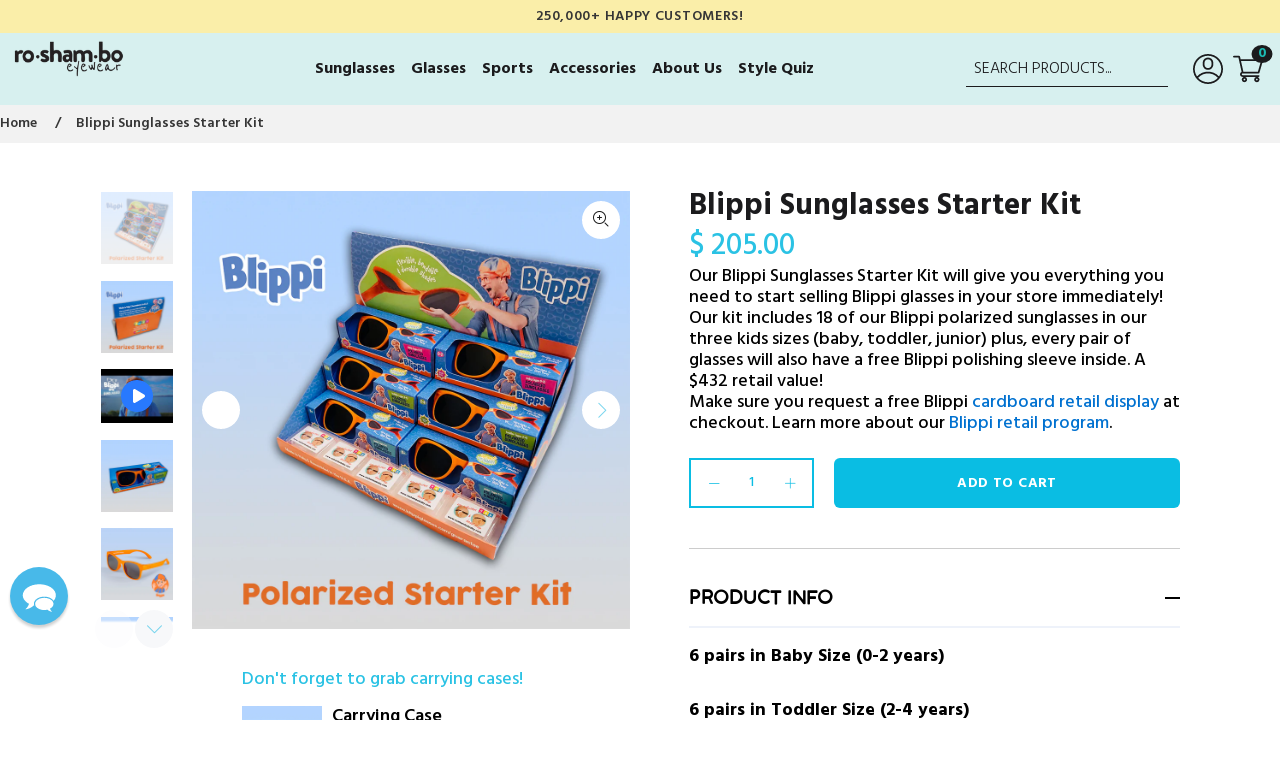

--- FILE ---
content_type: text/html; charset=utf-8
request_url: https://www.roshambo.com/products/blippi-starter-kit-sunglasses
body_size: 96497
content:
<!doctype html>
<!--[if IE 9]>
  <html class="ie9 no-js" lang="en">
<![endif]-->
<!-- [if (gt IE 9)|!(IE)]><! -->
<html
  
  class="no-js"
  lang="en"
>
  <!-- <![endif] -->
  <head>


    
    <!-- Basic page needs ================================================== -->
    <meta charset="utf-8">
    <!--[if IE]> <meta http-equiv="X-UA-Compatible" content="IE=edge,chrome=1"> <![endif]-->
    <meta name="viewport" content="width=device-width,initial-scale=1,maximum-scale=1">
    <meta name="theme-color" content="#0abde3">
    <meta name="keywords" content="Shopify Template">
    <meta name="author" content="p-themes">
    <meta name="google-site-verification" content="YUsl56vxzTwd1okZm44fXw84rN85GLZ8p-LDoNGRKu0">
    

    <link rel="canonical" href="https://www.roshambo.com/products/blippi-starter-kit-sunglasses"><link rel="shortcut icon" href="//www.roshambo.com/cdn/shop/files/roshambo_32x32.png?v=1629930187" type="image/png"><!-- Hotjar Tracking Code for www.roshambobaby.com -->
    <script>
      (function(h,o,t,j,a,r){
          h.hj=h.hj||function(){(h.hj.q=h.hj.q||[]).push(arguments)};
          h._hjSettings={hjid:2383753,hjsv:6};
          a=o.getElementsByTagName('head')[0];
          r=o.createElement('script');r.async=1;
          r.src=t+h._hjSettings.hjid+j+h._hjSettings.hjsv;
          a.appendChild(r);
      })(window,document,'https://static.hotjar.com/c/hotjar-','.js?sv=');
    </script>

    <!-- Title and description ================================================== --><title>Blippi Sunglasses Retail Starter Kit | Baby, Toddler &amp; Junior Sizes

</title><meta name="description" content="Our Blippi Sunglasses Starter Kit will give you everything you need to start selling Blippi&#39;s sunglasses in your store immediately! Plus, every pair of glasses will also have a free Blippi polishing sleeve inside!"><!-- Social meta ================================================== -->



















<!-- /snippets/social-meta-tags.liquid -->




<meta property="og:site_name" content="ro•sham•bo eyewear">
<meta property="og:url" content="https://www.roshambo.com/products/blippi-starter-kit-sunglasses">
<meta property="og:title" content="Blippi Sunglasses Starter Kit">
<meta property="og:type" content="product">
<meta property="og:description" content="Our Blippi Sunglasses Starter Kit will give you everything you need to start selling Blippi&#39;s sunglasses in your store immediately! Plus, every pair of glasses will also have a free Blippi polishing sleeve inside!">

  <meta property="og:price:amount" content="205.00">
  <meta property="og:price:currency" content="USD">

<meta property="og:image" content="http://www.roshambo.com/cdn/shop/products/blippi-polarized_1200x1200.jpg?v=1762526686"><meta property="og:image" content="http://www.roshambo.com/cdn/shop/products/blippi-polarized2_1200x1200.jpg?v=1633124236"><meta property="og:image" content="http://www.roshambo.com/cdn/shop/products/blippi-retail-box-polarized_1200x1200.jpg?v=1642015726">
<meta property="og:image:secure_url" content="https://www.roshambo.com/cdn/shop/products/blippi-polarized_1200x1200.jpg?v=1762526686"><meta property="og:image:secure_url" content="https://www.roshambo.com/cdn/shop/products/blippi-polarized2_1200x1200.jpg?v=1633124236"><meta property="og:image:secure_url" content="https://www.roshambo.com/cdn/shop/products/blippi-retail-box-polarized_1200x1200.jpg?v=1642015726">


<meta name="twitter:card" content="summary_large_image">
<meta name="twitter:title" content="Blippi Sunglasses Starter Kit">
<meta name="twitter:description" content="Our Blippi Sunglasses Starter Kit will give you everything you need to start selling Blippi&#39;s sunglasses in your store immediately! Plus, every pair of glasses will also have a free Blippi polishing sleeve inside!">
<!-- Helpers ================================================== -->

    <!-- CSS ================================================== -->
    <link
      rel="stylesheet"
      href="//www.roshambo.com/cdn/shop/t/174/assets/custom-header.css?v=70502895525314930491764915771"
      
    >
    <!-- --footer.css -->
    <link rel="stylesheet" href="//www.roshambo.com/cdn/shop/t/174/assets/footer.css?v=72886557155307353021765269771">
    

    <script
      src="https://code.jquery.com/jquery-3.7.1.js"
      integrity="sha256-eKhayi8LEQwp4NKxN+CfCh+3qOVUtJn3QNZ0TciWLP4="
      crossorigin="anonymous"
    ></script>

    <link
      rel="stylesheet"
      href="https://cdnjs.cloudflare.com/ajax/libs/slick-carousel/1.8.1/slick.css"
      integrity="sha512-wR4oNhLBHf7smjy0K4oqzdWumd+r5/+6QO/vDda76MW5iug4PT7v86FoEkySIJft3XA0Ae6axhIvHrqwm793Nw=="
      crossorigin="anonymous"
      referrerpolicy="no-referrer"
    >

    <link
      rel="stylesheet"
      href="https://cdnjs.cloudflare.com/ajax/libs/slick-carousel/1.8.1/slick-theme.css"
      integrity="sha512-6lLUdeQ5uheMFbWm3CP271l14RsX1xtx+J5x2yeIDkkiBpeVTNhTqijME7GgRKKi6hCqovwCoBTlRBEC20M8Mg=="
      crossorigin="anonymous"
      referrerpolicy="no-referrer"
    >

    <script
      src="https://cdnjs.cloudflare.com/ajax/libs/slick-carousel/1.8.1/slick.js"
      integrity="sha512-WNZwVebQjhSxEzwbettGuQgWxbpYdoLf7mH+25A7sfQbbxKeS5SQ9QBf97zOY4nOlwtksgDA/czSTmfj4DUEiQ=="
      crossorigin="anonymous"
      referrerpolicy="no-referrer"
    ></script>

    <script
      src="https://cdnjs.cloudflare.com/ajax/libs/slick-carousel/1.9.0/slick.min.js"
      integrity="sha512-HGOnQO9+SP1V92SrtZfjqxxtLmVzqZpjFFekvzZVWoiASSQgSr4cw9Kqd2+l8Llp4Gm0G8GIFJ4ddwZilcdb8A=="
      crossorigin="anonymous"
      referrerpolicy="no-referrer"
    ></script>

    <script
      src="https://cdnjs.cloudflare.com/ajax/libs/slick-carousel/1.9.0/slick.js"
      integrity="sha512-eP8DK17a+MOcKHXC5Yrqzd8WI5WKh6F1TIk5QZ/8Lbv+8ssblcz7oGC8ZmQ/ZSAPa7ZmsCU4e/hcovqR8jfJqA=="
      crossorigin="anonymous"
      referrerpolicy="no-referrer"
    ></script>

    <link
      rel="stylesheet"
      href="https://cdnjs.cloudflare.com/ajax/libs/font-awesome/6.5.1/css/all.min.css"
      integrity="sha512-DTOQO9RWCH3ppGqcWaEA1BIZOC6xxalwEsw9c2QQeAIftl+Vegovlnee1c9QX4TctnWMn13TZye+giMm8e2LwA=="
      crossorigin="anonymous"
      referrerpolicy="no-referrer"
    >

    <link
      rel="stylesheet"
      href="//www.roshambo.com/cdn/shop/t/174/assets/collection.css?v=104376075770225217571764915771"
      
    >
    
      <link
        rel="stylesheet"
        href="//www.roshambo.com/cdn/shop/t/174/assets/product-page-custom.css?v=68531797783736568911764915771"
        
      >
    
    <link rel="stylesheet" href="//www.roshambo.com/cdn/shop/t/174/assets/custom.css?v=170724137805569684811765271524">
    <link href="//www.roshambo.com/cdn/shop/t/174/assets/custom-new.css?v=104022416927768507881765871594" rel="stylesheet" type="text/css" media="all" />
    
      <link rel="stylesheet" href="https://unpkg.com/flickity@2/dist/flickity.min.css">
    
<script src="//www.roshambo.com/cdn/shop/t/174/assets/ajax-cart-custom.js?v=41074438383492768081764915771" defer="defer"></script>
    <!-- Header hook for plugins ================================================== -->
    <script type='text/javascript' src='https://www.roshambo.com/apps/wlm/js/wlm-1.1.js'></script>


 
 









<style type="text/css">.wlm-message-pnf{text-align:center;}#wlm-pwd-form {padding: 30px 0;text-align: center}#wlm-wrapper,.wlm-form-holder {display: inline-block}#wlm-pwd-error {display: none;color: #fb8077;text-align: left}#wlm-pwd-error.wlm-error {border: 1px solid #fb8077}#wlm-pwd-form-button {display: inline-block!important;height: auto!important;padding: 8px 15px!important;background: #777;border-radius: 3px!important;color: #fff!important;text-decoration: none!important;vertical-align: top}.wlm-instantclick-fix,.wlm-item-selector {position: absolute;z-index: -999;display: none;height: 0;width: 0;font-size: 0;line-height: 0}</style>















































































        
      <script type='text/javascript'>
      
        wlm.navigateByLocation();
      
      wlm.jq(document).ready(function(){
        wlm.removeLinks();
      });
    </script>
    
    
    <img
      width="99999"
      height="99999"
      style="pointer-events: none; position: absolute; top: 0; left: 0; width: 100%; height: 99vh; min-width: 100vw; min-height: 100vh;"
      src="[data-uri]"
    >
    <script>window.performance && window.performance.mark && window.performance.mark('shopify.content_for_header.start');</script><meta name="facebook-domain-verification" content="kss91hepldjao689iocnrv5zv4o95l">
<meta id="shopify-digital-wallet" name="shopify-digital-wallet" content="/7690373/digital_wallets/dialog">
<meta name="shopify-checkout-api-token" content="c00c0d6b2c91bb36172209042a4e7b86">
<meta id="in-context-paypal-metadata" data-shop-id="7690373" data-venmo-supported="true" data-environment="production" data-locale="en_US" data-paypal-v4="true" data-currency="USD">
<link rel="alternate" hreflang="x-default" href="https://www.roshambo.com/products/blippi-starter-kit-sunglasses">
<link rel="alternate" hreflang="en-US" href="https://www.roshambo.com/products/blippi-starter-kit-sunglasses">
<link rel="alternate" hreflang="fr-US" href="https://www.roshambo.com/fr/products/blippi-starter-kit-sunglasses">
<link rel="alternate" hreflang="es-US" href="https://www.roshambo.com/es/products/blippi-starter-kit-sunglasses">
<link rel="alternate" type="application/json+oembed" href="https://www.roshambo.com/products/blippi-starter-kit-sunglasses.oembed">
<script async="async" src="/checkouts/internal/preloads.js?locale=en-US"></script>
<link rel="preconnect" href="https://shop.app" crossorigin="anonymous">
<script async="async" src="https://shop.app/checkouts/internal/preloads.js?locale=en-US&shop_id=7690373" crossorigin="anonymous"></script>
<script id="apple-pay-shop-capabilities" type="application/json">{"shopId":7690373,"countryCode":"US","currencyCode":"USD","merchantCapabilities":["supports3DS"],"merchantId":"gid:\/\/shopify\/Shop\/7690373","merchantName":"ro•sham•bo eyewear","requiredBillingContactFields":["postalAddress","email"],"requiredShippingContactFields":["postalAddress","email"],"shippingType":"shipping","supportedNetworks":["visa","masterCard","amex","discover","elo","jcb"],"total":{"type":"pending","label":"ro•sham•bo eyewear","amount":"1.00"},"shopifyPaymentsEnabled":true,"supportsSubscriptions":true}</script>
<script id="shopify-features" type="application/json">{"accessToken":"c00c0d6b2c91bb36172209042a4e7b86","betas":["rich-media-storefront-analytics"],"domain":"www.roshambo.com","predictiveSearch":true,"shopId":7690373,"locale":"en"}</script>
<script>var Shopify = Shopify || {};
Shopify.shop = "roshambobaby.myshopify.com";
Shopify.locale = "en";
Shopify.currency = {"active":"USD","rate":"1.0"};
Shopify.country = "US";
Shopify.theme = {"name":"Snowball - Updated Blog - Roshambo - 17.12.25","id":142068973738,"schema_name":"Wokiee","schema_version":"2.0.1","theme_store_id":null,"role":"main"};
Shopify.theme.handle = "null";
Shopify.theme.style = {"id":null,"handle":null};
Shopify.cdnHost = "www.roshambo.com/cdn";
Shopify.routes = Shopify.routes || {};
Shopify.routes.root = "/";</script>
<script type="module">!function(o){(o.Shopify=o.Shopify||{}).modules=!0}(window);</script>
<script>!function(o){function n(){var o=[];function n(){o.push(Array.prototype.slice.apply(arguments))}return n.q=o,n}var t=o.Shopify=o.Shopify||{};t.loadFeatures=n(),t.autoloadFeatures=n()}(window);</script>
<script>
  window.ShopifyPay = window.ShopifyPay || {};
  window.ShopifyPay.apiHost = "shop.app\/pay";
  window.ShopifyPay.redirectState = null;
</script>
<script id="shop-js-analytics" type="application/json">{"pageType":"product"}</script>
<script defer="defer" async type="module" src="//www.roshambo.com/cdn/shopifycloud/shop-js/modules/v2/client.init-shop-cart-sync_BdyHc3Nr.en.esm.js"></script>
<script defer="defer" async type="module" src="//www.roshambo.com/cdn/shopifycloud/shop-js/modules/v2/chunk.common_Daul8nwZ.esm.js"></script>
<script type="module">
  await import("//www.roshambo.com/cdn/shopifycloud/shop-js/modules/v2/client.init-shop-cart-sync_BdyHc3Nr.en.esm.js");
await import("//www.roshambo.com/cdn/shopifycloud/shop-js/modules/v2/chunk.common_Daul8nwZ.esm.js");

  window.Shopify.SignInWithShop?.initShopCartSync?.({"fedCMEnabled":true,"windoidEnabled":true});

</script>
<script>
  window.Shopify = window.Shopify || {};
  if (!window.Shopify.featureAssets) window.Shopify.featureAssets = {};
  window.Shopify.featureAssets['shop-js'] = {"shop-cart-sync":["modules/v2/client.shop-cart-sync_QYOiDySF.en.esm.js","modules/v2/chunk.common_Daul8nwZ.esm.js"],"init-fed-cm":["modules/v2/client.init-fed-cm_DchLp9rc.en.esm.js","modules/v2/chunk.common_Daul8nwZ.esm.js"],"shop-button":["modules/v2/client.shop-button_OV7bAJc5.en.esm.js","modules/v2/chunk.common_Daul8nwZ.esm.js"],"init-windoid":["modules/v2/client.init-windoid_DwxFKQ8e.en.esm.js","modules/v2/chunk.common_Daul8nwZ.esm.js"],"shop-cash-offers":["modules/v2/client.shop-cash-offers_DWtL6Bq3.en.esm.js","modules/v2/chunk.common_Daul8nwZ.esm.js","modules/v2/chunk.modal_CQq8HTM6.esm.js"],"shop-toast-manager":["modules/v2/client.shop-toast-manager_CX9r1SjA.en.esm.js","modules/v2/chunk.common_Daul8nwZ.esm.js"],"init-shop-email-lookup-coordinator":["modules/v2/client.init-shop-email-lookup-coordinator_UhKnw74l.en.esm.js","modules/v2/chunk.common_Daul8nwZ.esm.js"],"pay-button":["modules/v2/client.pay-button_DzxNnLDY.en.esm.js","modules/v2/chunk.common_Daul8nwZ.esm.js"],"avatar":["modules/v2/client.avatar_BTnouDA3.en.esm.js"],"init-shop-cart-sync":["modules/v2/client.init-shop-cart-sync_BdyHc3Nr.en.esm.js","modules/v2/chunk.common_Daul8nwZ.esm.js"],"shop-login-button":["modules/v2/client.shop-login-button_D8B466_1.en.esm.js","modules/v2/chunk.common_Daul8nwZ.esm.js","modules/v2/chunk.modal_CQq8HTM6.esm.js"],"init-customer-accounts-sign-up":["modules/v2/client.init-customer-accounts-sign-up_C8fpPm4i.en.esm.js","modules/v2/client.shop-login-button_D8B466_1.en.esm.js","modules/v2/chunk.common_Daul8nwZ.esm.js","modules/v2/chunk.modal_CQq8HTM6.esm.js"],"init-shop-for-new-customer-accounts":["modules/v2/client.init-shop-for-new-customer-accounts_CVTO0Ztu.en.esm.js","modules/v2/client.shop-login-button_D8B466_1.en.esm.js","modules/v2/chunk.common_Daul8nwZ.esm.js","modules/v2/chunk.modal_CQq8HTM6.esm.js"],"init-customer-accounts":["modules/v2/client.init-customer-accounts_dRgKMfrE.en.esm.js","modules/v2/client.shop-login-button_D8B466_1.en.esm.js","modules/v2/chunk.common_Daul8nwZ.esm.js","modules/v2/chunk.modal_CQq8HTM6.esm.js"],"shop-follow-button":["modules/v2/client.shop-follow-button_CkZpjEct.en.esm.js","modules/v2/chunk.common_Daul8nwZ.esm.js","modules/v2/chunk.modal_CQq8HTM6.esm.js"],"lead-capture":["modules/v2/client.lead-capture_BntHBhfp.en.esm.js","modules/v2/chunk.common_Daul8nwZ.esm.js","modules/v2/chunk.modal_CQq8HTM6.esm.js"],"checkout-modal":["modules/v2/client.checkout-modal_CfxcYbTm.en.esm.js","modules/v2/chunk.common_Daul8nwZ.esm.js","modules/v2/chunk.modal_CQq8HTM6.esm.js"],"shop-login":["modules/v2/client.shop-login_Da4GZ2H6.en.esm.js","modules/v2/chunk.common_Daul8nwZ.esm.js","modules/v2/chunk.modal_CQq8HTM6.esm.js"],"payment-terms":["modules/v2/client.payment-terms_MV4M3zvL.en.esm.js","modules/v2/chunk.common_Daul8nwZ.esm.js","modules/v2/chunk.modal_CQq8HTM6.esm.js"]};
</script>
<script>(function() {
  var isLoaded = false;
  function asyncLoad() {
    if (isLoaded) return;
    isLoaded = true;
    var urls = ["https:\/\/gdprcdn.b-cdn.net\/js\/gdpr_cookie_consent.min.js?shop=roshambobaby.myshopify.com","\/\/cdn-redirector.glopal.com\/common\/js\/webinterpret-loader.js?shop=roshambobaby.myshopify.com","https:\/\/cdn.getcarro.com\/script-tags\/all\/nb-101920173500.js?shop=roshambobaby.myshopify.com","https:\/\/cdn.shopify.com\/s\/files\/1\/0769\/0373\/t\/97\/assets\/subscribe-it.js?v=1677257448\u0026shop=roshambobaby.myshopify.com","https:\/\/cdn.rebuyengine.com\/onsite\/js\/rebuy.js?shop=roshambobaby.myshopify.com","https:\/\/shopify-extension.getredo.com\/main.js?widget_id=qjt1x55b38zaezc\u0026shop=roshambobaby.myshopify.com","https:\/\/cdn.shopify.com\/s\/files\/1\/0769\/0373\/t\/174\/assets\/instant-pixel-site_2d32709556f941c799f3b88eeed31211.js?v=1768572264\u0026shop=roshambobaby.myshopify.com"];
    for (var i = 0; i < urls.length; i++) {
      var s = document.createElement('script');
      s.type = 'text/javascript';
      s.async = true;
      s.src = urls[i];
      var x = document.getElementsByTagName('script')[0];
      x.parentNode.insertBefore(s, x);
    }
  };
  if(window.attachEvent) {
    window.attachEvent('onload', asyncLoad);
  } else {
    window.addEventListener('load', asyncLoad, false);
  }
})();</script>
<script id="__st">var __st={"a":7690373,"offset":-28800,"reqid":"9943edb0-d07b-4b25-8c10-ec31394569dc-1768980135","pageurl":"www.roshambo.com\/products\/blippi-starter-kit-sunglasses","u":"9f917e5e3f24","p":"product","rtyp":"product","rid":6149552963754};</script>
<script>window.ShopifyPaypalV4VisibilityTracking = true;</script>
<script id="captcha-bootstrap">!function(){'use strict';const t='contact',e='account',n='new_comment',o=[[t,t],['blogs',n],['comments',n],[t,'customer']],c=[[e,'customer_login'],[e,'guest_login'],[e,'recover_customer_password'],[e,'create_customer']],r=t=>t.map((([t,e])=>`form[action*='/${t}']:not([data-nocaptcha='true']) input[name='form_type'][value='${e}']`)).join(','),a=t=>()=>t?[...document.querySelectorAll(t)].map((t=>t.form)):[];function s(){const t=[...o],e=r(t);return a(e)}const i='password',u='form_key',d=['recaptcha-v3-token','g-recaptcha-response','h-captcha-response',i],f=()=>{try{return window.sessionStorage}catch{return}},m='__shopify_v',_=t=>t.elements[u];function p(t,e,n=!1){try{const o=window.sessionStorage,c=JSON.parse(o.getItem(e)),{data:r}=function(t){const{data:e,action:n}=t;return t[m]||n?{data:e,action:n}:{data:t,action:n}}(c);for(const[e,n]of Object.entries(r))t.elements[e]&&(t.elements[e].value=n);n&&o.removeItem(e)}catch(o){console.error('form repopulation failed',{error:o})}}const l='form_type',E='cptcha';function T(t){t.dataset[E]=!0}const w=window,h=w.document,L='Shopify',v='ce_forms',y='captcha';let A=!1;((t,e)=>{const n=(g='f06e6c50-85a8-45c8-87d0-21a2b65856fe',I='https://cdn.shopify.com/shopifycloud/storefront-forms-hcaptcha/ce_storefront_forms_captcha_hcaptcha.v1.5.2.iife.js',D={infoText:'Protected by hCaptcha',privacyText:'Privacy',termsText:'Terms'},(t,e,n)=>{const o=w[L][v],c=o.bindForm;if(c)return c(t,g,e,D).then(n);var r;o.q.push([[t,g,e,D],n]),r=I,A||(h.body.append(Object.assign(h.createElement('script'),{id:'captcha-provider',async:!0,src:r})),A=!0)});var g,I,D;w[L]=w[L]||{},w[L][v]=w[L][v]||{},w[L][v].q=[],w[L][y]=w[L][y]||{},w[L][y].protect=function(t,e){n(t,void 0,e),T(t)},Object.freeze(w[L][y]),function(t,e,n,w,h,L){const[v,y,A,g]=function(t,e,n){const i=e?o:[],u=t?c:[],d=[...i,...u],f=r(d),m=r(i),_=r(d.filter((([t,e])=>n.includes(e))));return[a(f),a(m),a(_),s()]}(w,h,L),I=t=>{const e=t.target;return e instanceof HTMLFormElement?e:e&&e.form},D=t=>v().includes(t);t.addEventListener('submit',(t=>{const e=I(t);if(!e)return;const n=D(e)&&!e.dataset.hcaptchaBound&&!e.dataset.recaptchaBound,o=_(e),c=g().includes(e)&&(!o||!o.value);(n||c)&&t.preventDefault(),c&&!n&&(function(t){try{if(!f())return;!function(t){const e=f();if(!e)return;const n=_(t);if(!n)return;const o=n.value;o&&e.removeItem(o)}(t);const e=Array.from(Array(32),(()=>Math.random().toString(36)[2])).join('');!function(t,e){_(t)||t.append(Object.assign(document.createElement('input'),{type:'hidden',name:u})),t.elements[u].value=e}(t,e),function(t,e){const n=f();if(!n)return;const o=[...t.querySelectorAll(`input[type='${i}']`)].map((({name:t})=>t)),c=[...d,...o],r={};for(const[a,s]of new FormData(t).entries())c.includes(a)||(r[a]=s);n.setItem(e,JSON.stringify({[m]:1,action:t.action,data:r}))}(t,e)}catch(e){console.error('failed to persist form',e)}}(e),e.submit())}));const S=(t,e)=>{t&&!t.dataset[E]&&(n(t,e.some((e=>e===t))),T(t))};for(const o of['focusin','change'])t.addEventListener(o,(t=>{const e=I(t);D(e)&&S(e,y())}));const B=e.get('form_key'),M=e.get(l),P=B&&M;t.addEventListener('DOMContentLoaded',(()=>{const t=y();if(P)for(const e of t)e.elements[l].value===M&&p(e,B);[...new Set([...A(),...v().filter((t=>'true'===t.dataset.shopifyCaptcha))])].forEach((e=>S(e,t)))}))}(h,new URLSearchParams(w.location.search),n,t,e,['guest_login'])})(!0,!0)}();</script>
<script integrity="sha256-4kQ18oKyAcykRKYeNunJcIwy7WH5gtpwJnB7kiuLZ1E=" data-source-attribution="shopify.loadfeatures" defer="defer" src="//www.roshambo.com/cdn/shopifycloud/storefront/assets/storefront/load_feature-a0a9edcb.js" crossorigin="anonymous"></script>
<script crossorigin="anonymous" defer="defer" src="//www.roshambo.com/cdn/shopifycloud/storefront/assets/shopify_pay/storefront-65b4c6d7.js?v=20250812"></script>
<script data-source-attribution="shopify.dynamic_checkout.dynamic.init">var Shopify=Shopify||{};Shopify.PaymentButton=Shopify.PaymentButton||{isStorefrontPortableWallets:!0,init:function(){window.Shopify.PaymentButton.init=function(){};var t=document.createElement("script");t.src="https://www.roshambo.com/cdn/shopifycloud/portable-wallets/latest/portable-wallets.en.js",t.type="module",document.head.appendChild(t)}};
</script>
<script data-source-attribution="shopify.dynamic_checkout.buyer_consent">
  function portableWalletsHideBuyerConsent(e){var t=document.getElementById("shopify-buyer-consent"),n=document.getElementById("shopify-subscription-policy-button");t&&n&&(t.classList.add("hidden"),t.setAttribute("aria-hidden","true"),n.removeEventListener("click",e))}function portableWalletsShowBuyerConsent(e){var t=document.getElementById("shopify-buyer-consent"),n=document.getElementById("shopify-subscription-policy-button");t&&n&&(t.classList.remove("hidden"),t.removeAttribute("aria-hidden"),n.addEventListener("click",e))}window.Shopify?.PaymentButton&&(window.Shopify.PaymentButton.hideBuyerConsent=portableWalletsHideBuyerConsent,window.Shopify.PaymentButton.showBuyerConsent=portableWalletsShowBuyerConsent);
</script>
<script data-source-attribution="shopify.dynamic_checkout.cart.bootstrap">document.addEventListener("DOMContentLoaded",(function(){function t(){return document.querySelector("shopify-accelerated-checkout-cart, shopify-accelerated-checkout")}if(t())Shopify.PaymentButton.init();else{new MutationObserver((function(e,n){t()&&(Shopify.PaymentButton.init(),n.disconnect())})).observe(document.body,{childList:!0,subtree:!0})}}));
</script>
<link id="shopify-accelerated-checkout-styles" rel="stylesheet" media="screen" href="https://www.roshambo.com/cdn/shopifycloud/portable-wallets/latest/accelerated-checkout-backwards-compat.css" crossorigin="anonymous">
<style id="shopify-accelerated-checkout-cart">
        #shopify-buyer-consent {
  margin-top: 1em;
  display: inline-block;
  width: 100%;
}

#shopify-buyer-consent.hidden {
  display: none;
}

#shopify-subscription-policy-button {
  background: none;
  border: none;
  padding: 0;
  text-decoration: underline;
  font-size: inherit;
  cursor: pointer;
}

#shopify-subscription-policy-button::before {
  box-shadow: none;
}

      </style>
<script id="sections-script" data-sections="promo-fixed" defer="defer" src="//www.roshambo.com/cdn/shop/t/174/compiled_assets/scripts.js?v=54517"></script>
<script>window.performance && window.performance.mark && window.performance.mark('shopify.content_for_header.end');</script>
    
      <link rel="stylesheet" href="//www.roshambo.com/cdn/shop/t/174/assets/prescription-modal.css?v=43062685735963531764915771">
      <link
        rel="stylesheet"
        href="//www.roshambo.com/cdn/shop/t/174/assets/blogcustom.css?v=61481829134145977511765292795"
        
      >
      <link
        rel="stylesheet"
        href="//www.roshambo.com/cdn/shop/t/174/assets/icon-w-text.css?v=128443401225261692871764915771"
        
      >
<script>
    window.BOLD = window.BOLD || {};
        window.BOLD.options = window.BOLD.options || {};
        window.BOLD.options.settings = window.BOLD.options.settings || {};
        window.BOLD.options.settings.v1_variant_mode = window.BOLD.options.settings.v1_variant_mode || true;
        window.BOLD.options.settings.hybrid_fix_auto_insert_inputs =
        window.BOLD.options.settings.hybrid_fix_auto_insert_inputs || true;
</script>

<script>window.BOLD = window.BOLD || {};
    window.BOLD.common = window.BOLD.common || {};
    window.BOLD.common.Shopify = window.BOLD.common.Shopify || {};
    window.BOLD.common.Shopify.shop = {
      domain: 'www.roshambo.com',
      permanent_domain: 'roshambobaby.myshopify.com',
      url: 'https://www.roshambo.com',
      secure_url: 'https://www.roshambo.com',
      money_format: "\u003cspan class=money\u003e$ {{amount}}\u003c\/span\u003e",
      currency: "USD"
    };
    window.BOLD.common.Shopify.customer = {
      id: null,
      tags: null,
    };
    window.BOLD.common.Shopify.cart = {"note":null,"attributes":{},"original_total_price":0,"total_price":0,"total_discount":0,"total_weight":0.0,"item_count":0,"items":[],"requires_shipping":false,"currency":"USD","items_subtotal_price":0,"cart_level_discount_applications":[],"checkout_charge_amount":0};
    window.BOLD.common.template = 'product';window.BOLD.common.Shopify.formatMoney = function(money, format) {
        function n(t, e) {
            return "undefined" == typeof t ? e : t
        }
        function r(t, e, r, i) {
            if (e = n(e, 2),
                r = n(r, ","),
                i = n(i, "."),
            isNaN(t) || null == t)
                return 0;
            t = (t / 100).toFixed(e);
            var o = t.split(".")
                , a = o[0].replace(/(\d)(?=(\d\d\d)+(?!\d))/g, "$1" + r)
                , s = o[1] ? i + o[1] : "";
            return a + s
        }
        "string" == typeof money && (money = money.replace(".", ""));
        var i = ""
            , o = /\{\{\s*(\w+)\s*\}\}/
            , a = format || window.BOLD.common.Shopify.shop.money_format || window.Shopify.money_format || "$ {{ amount }}";
        switch (a.match(o)[1]) {
            case "amount":
                i = r(money, 2, ",", ".");
                break;
            case "amount_no_decimals":
                i = r(money, 0, ",", ".");
                break;
            case "amount_with_comma_separator":
                i = r(money, 2, ".", ",");
                break;
            case "amount_no_decimals_with_comma_separator":
                i = r(money, 0, ".", ",");
                break;
            case "amount_with_space_separator":
                i = r(money, 2, " ", ",");
                break;
            case "amount_no_decimals_with_space_separator":
                i = r(money, 0, " ", ",");
                break;
            case "amount_with_apostrophe_separator":
                i = r(money, 2, "'", ".");
                break;
        }
        return a.replace(o, i);
    };
    window.BOLD.common.Shopify.saveProduct = function (handle, product) {
      if (typeof handle === 'string' && typeof window.BOLD.common.Shopify.products[handle] === 'undefined') {
        if (typeof product === 'number') {
          window.BOLD.common.Shopify.handles[product] = handle;
          product = { id: product };
        }
        window.BOLD.common.Shopify.products[handle] = product;
      }
    };
    window.BOLD.common.Shopify.saveVariant = function (variant_id, variant) {
      if (typeof variant_id === 'number' && typeof window.BOLD.common.Shopify.variants[variant_id] === 'undefined') {
        window.BOLD.common.Shopify.variants[variant_id] = variant;
      }
    };window.BOLD.common.Shopify.products = window.BOLD.common.Shopify.products || {};
    window.BOLD.common.Shopify.variants = window.BOLD.common.Shopify.variants || {};
    window.BOLD.common.Shopify.handles = window.BOLD.common.Shopify.handles || {};window.BOLD.common.Shopify.saveProduct("blippi-starter-kit-sunglasses", 6149552963754);window.BOLD.common.Shopify.saveVariant(37844465516714, { product_id: 6149552963754, product_handle: "blippi-starter-kit-sunglasses", price: 20500, group_id: '', csp_metafield: {}});window.BOLD.apps_installed = {"Product Options":2,"Quickbooks":1} || {};window.BOLD.common.Shopify.metafields = window.BOLD.common.Shopify.metafields || {};window.BOLD.common.Shopify.metafields["bold_rp"] = {};window.BOLD.common.Shopify.metafields["bold_csp_defaults"] = {};window.BOLD.common.cacheParams = window.BOLD.common.cacheParams || {};
</script><link rel="stylesheet" href="//www.roshambo.com/cdn/shop/t/174/assets/bold-options.css?v=30116655863915112471764915771" >

    <script src="https://option.boldapps.net/js/options.js" type="text/javascript"></script>



<script>
     window.BOLD.common.cacheParams.options = 1768897825;
</script>
<link href="//www.roshambo.com/cdn/shop/t/174/assets/bold-options.css?v=30116655863915112471764915771" rel="stylesheet" type="text/css" media="all" />
<script src="https://options.shopapps.site/js/options.js" type="text/javascript"></script>

      <!-- REAMAZE INTEGRATION START - DO NOT REMOVE -->
      <!-- Reamaze Config file - DO NOT REMOVE -->
<script type="text/javascript">
  var _support = _support || { 'ui': {}, 'user': {} };
  _support.account = "roshambobaby";
</script>

<!-- reamaze_embeddable_8840_s -->
<!-- Embeddable - Roshambo Chat / Contact Form Shoutbox -->
<script type="text/javascript">
  var _support = _support || { 'ui': {}, 'user': {} };
  _support['account'] = 'roshambobaby';
  _support['ui']['contactMode'] = 'mixed';
  _support['ui']['enableKb'] = 'true';
  _support['ui']['styles'] = {
    widgetColor: 'rgb(63, 182, 232)',
  };
  _support['ui']['shoutboxFacesMode'] = 'default';
  _support['ui']['shoutboxHeaderLogo'] = true;
  _support['ui']['widget'] = {
    icon: 'chat',
    displayOn: 'all',
    fontSize: 'default',
    allowBotProcessing: true,
    label: {
      text: 'Let us know if you have any questions! &#128526;',
      mode: "prompt-3",
      delay: 65,
      duration: 30,
    },
    position: {
      bottom: '95px',
      left: '10px'
    },
    mobilePosition: {
      bottom: '80px',
      left: '15px'
    },
    mobileSize: '46'
  };
  _support['apps'] = {
    recentConversations: {},
    faq: {"enabled":true},
    orders: {"enabled":true}
  };
</script>
<!-- reamaze_embeddable_8840_e -->









      <!-- Reamaze SSO file - DO NOT REMOVE -->


      <!-- REAMAZE INTEGRATION END - DO NOT REMOVE -->
      <link
        rel="stylesheet"
        href="//www.roshambo.com/cdn/shop/t/174/assets/bold.css?v=134161753752948369971764915771"
        
      >
      <!-- Yieldify -->
      <script>
        (function(e,t,n){try{var c=["scroll","mousedown","mousemove","click","keydown","touchstart"],o=function(){var c=t.createElement("script");c.src=n,c.async=!0,t.getElementsByTagName("head")[0].appendChild(c)};if(/_yi=/.test(t.cookie))o();else{var r=function(t,n){t.forEach(function(t){return e.removeEventListener(t,n)})},a=function(ev){if(ev&&!ev.isTrusted){ return;}try{o(),r(c,a)}catch(e){}};c.forEach(function(t){return e.addEventListener(t,a)})}}catch(e){}})(window,document,"https://td.yieldify.com/yieldify/code.js?w_uuid=5c453626-e212-473c-b541-5e3b09a7874f&k=1 <https://td.yieldify.com/yieldify/code.js?w_uuid=5c453626-e212-473c-b541-5e3b09a7874f&k=1>");
      </script>
    
    

    <!-- /Header hook for plugins ================================================== --><meta name="facebook-domain-verification" content="6w1vrfx14lxwqk5paicxb9t4nmk2zl">
    
  <!-- BEGIN app block: shopify://apps/redo/blocks/redo_app_embed/c613644b-6df4-4d11-b336-43a5c06745a1 --><!-- BEGIN app snippet: env -->

<script>
  if (typeof process === "undefined") {
    process = {};
  }
  process.env ??= {};
  process.env.AMPLITUDE_API_KEY = "b5eacb35b49c693d959231826b35f7ca";
  process.env.IPIFY_API_KEY = "at_S8q5xe1hwi5jKf6CSb4V661KXTKK2";
  process.env.REDO_API_URL = "https://shopify-cdn.getredo.com";
  process.env.REDO_CHAT_WIDGET_URL = "https://chat-widget.getredo.com";
  process.env.REDO_SHOPIFY_SERVER_URL = "https://shopify-server.getredo.com";

  if (typeof redoStorefront === "undefined") {
    redoStorefront = {};
  }
  redoStorefront.env ??= {};
  redoStorefront.env.AMPLITUDE_API_KEY = "b5eacb35b49c693d959231826b35f7ca";
  redoStorefront.env.IPIFY_API_KEY = "at_S8q5xe1hwi5jKf6CSb4V661KXTKK2";
  redoStorefront.env.REDO_API_URL = "https://shopify-cdn.getredo.com";
  redoStorefront.env.REDO_CHAT_WIDGET_URL = "https://chat-widget.getredo.com";
  redoStorefront.env.REDO_SHOPIFY_SERVER_URL = "https://shopify-server.getredo.com";
</script>
<!-- END app snippet -->
<script>
  const parts = navigator.userAgent.split(" ").map(part => btoa(part)).join("").replace(/=/g, "").toLowerCase();
  if (!parts.includes("2hyb21lluxpz2h0ag91c2") && !parts.includes("w90bwzwcg93zxikdiwmjipk")) {
    const script = document.createElement("script");
    script.async = true;
    script.src = "https://cdn.shopify.com/extensions/019bdf0a-255c-7c0f-8f50-45db1585deca/redo-v1.138965/assets/main.js";
    document.head.appendChild(script);
  }
</script>

<!-- END app block --><!-- BEGIN app block: shopify://apps/p48d9pnn3-opensend/blocks/opensend/019a6f1c-ad48-72e7-8348-620430f53a62 -->
<script type='text/javascript'>
!function(s) {
  let o = s.createElement('script'), u = s.getElementsByTagName('script')[0];
  o.src = 'https://cdn.aggle.net/oir/oir.min.js';
  o.async = !0, o.setAttribute('oirtyp', '48b1feaa'), o.setAttribute('oirid', 'P48D9PNN3');
  u.parentNode.insertBefore(o, u);
}(document);
</script>

<script type='text/javascript'>
!function(e) {
  let t = {  };
  (e._oirtrk = e._oirtrk || []).push(['track', 'on-site', t]);
}(window);
</script>


<!-- END app block --><!-- BEGIN app block: shopify://apps/reamaze-live-chat-helpdesk/blocks/reamaze-config/ef7a830c-d722-47c6-883b-11db06c95733 -->

  <script type="text/javascript" async src="https://cdn.reamaze.com/assets/reamaze-loader.js"></script>

  <script type="text/javascript">
    var _support = _support || { 'ui': {}, 'user': {} };
    _support.account = 'roshambobaby';
  </script>

  

  
    <!-- reamaze_embeddable_8840_s -->
<!-- Embeddable - Roshambo Chat / Contact Form Shoutbox -->
<script type="text/javascript">
  var _support = _support || { 'ui': {}, 'user': {} };
  _support['account'] = 'roshambobaby';
  _support['ui']['contactMode'] = 'mixed';
  _support['ui']['enableKb'] = 'true';
  _support['ui']['styles'] = {
    widgetColor: 'rgb(63, 182, 232)',
  };
  _support['ui']['shoutboxFacesMode'] = 'default';
  _support['ui']['shoutboxHeaderLogo'] = true;
  _support['ui']['widget'] = {
    icon: 'chat',
    displayOn: 'all',
    fontSize: 'default',
    allowBotProcessing: true,
    label: {
      text: 'Let us know if you have any questions! &#128526;',
      mode: "prompt-3",
      delay: 65,
      duration: 30,
    },
    position: {
      bottom: '95px',
      left: '10px'
    },
    mobilePosition: {
      bottom: '80px',
      left: '15px'
    },
    mobileSize: '46'
  };
  _support['apps'] = {
    recentConversations: {},
    faq: {"enabled":true},
    orders: {"enabled":true}
  };
</script>
<!-- reamaze_embeddable_8840_e -->

  
    <!-- reamaze_cue_2762_s -->
<!-- Cue - Leaving -->
<script type="text/javascript">
  var _support = _support || { 'ui': {}, 'user': {} };
  _support.outbounds = _support.outbounds || [];
  _support.outbounds.push({
    id: "2762",
    name: "Leaving",
    message: "Thanks for supporting our little family company... happy to answer any questions before you go! 😎",
    sound: true,
    transient: false,
    duration: 0,
    botsEnabled: true,
    disableCueClick: false,
    enableCustomFields: false,
    start: "",
    end: "",
    user: {
      type: "team"
    },
    rules: [
      {
        type: "leavingSite",
        op: "isTrue",
      },
    ],
  });
</script>
<!-- reamaze_cue_2762_e -->

  
    <!-- reamaze_cue_2865_s -->
<!-- Cue - Try On Kit prompt -->
<script type="text/javascript">
  var _support = _support || { 'ui': {}, 'user': {} };
  _support.outbounds = _support.outbounds || [];
  _support.outbounds.push({
    id: "2865",
    name: "Try On Kit prompt",
    message: "Don't know what size of our prescription glasses to order? Try on any of our 5 sizes at home for FREE for 7 days! Peace of mind that your virtually unbreakable frames will fit you and your kids perfectly.",
    sound: true,
    transient: true,
    duration: 0,
    botsEnabled: false,
    disableCueClick: false,
    enableCustomFields: false,
    start: "",
    end: "",
    user: {
      type: "staff",
      name: "Glasses",
      staffName: "Glasses Support",
    },
    buttons: [
      {
        text: "FREE Try On Kits",
        url: "https://www.roshambo.com/products/tryonkit",
      },
    ],
    rules: [
      {
        type: "url",
        op: "contains",
        value: "prescription",
      },
    ],
  });
</script>
<!-- reamaze_cue_2865_e -->

  





<!-- END app block --><!-- BEGIN app block: shopify://apps/warnify-pro-warnings/blocks/main/b82106ea-6172-4ab0-814f-17df1cb2b18a --><!-- BEGIN app snippet: product -->
<script>    var Elspw = {        params: {            money_format: "\u003cspan class=money\u003e$ {{amount}}\u003c\/span\u003e",            cart: {                "total_price" : 0,                "attributes": {},                "items" : [                ]            }        }    };    Elspw.params.product = {        "id": 6149552963754,        "title": "Blippi Sunglasses Starter Kit",        "handle": "blippi-starter-kit-sunglasses",        "tags": ["blippi","rtly-do-not-recommend","starter kit","YBlocklist"],        "variants":[{"id":37844465516714,"qty":-4 === null ? 999 : -4,"title":"Default Title","policy":"continue"}],        "collection_ids":[242991464618]    };</script><!-- END app snippet --><!-- BEGIN app snippet: settings -->
  <script>    (function(){      Elspw.loadScript=function(a,b){var c=document.createElement("script");c.type="text/javascript",c.readyState?c.onreadystatechange=function(){"loaded"!=c.readyState&&"complete"!=c.readyState||(c.onreadystatechange=null,b())}:c.onload=function(){b()},c.src=a,document.getElementsByTagName("head")[0].appendChild(c)};      Elspw.config= {"sort_by":"","enabled":"1","button":"form[action=\"/cart/add\"] [type=submit]#AddToCart, form[action=\"/cart/add\"] [type=submit], form[action=\"/cart/add\"] .shopify-payment-button__button, .btn-addtocart, .php_accessories-ATC, .tt-btn-addtocart","css":"","tag":"Els PW","alerts":[],"grid_enabled":1,"cdn":"https://s3.amazonaws.com/els-apps/product-warnings/","theme_app_extensions_enabled":1} ;    })(Elspw)  </script>  <script defer src="https://cdn.shopify.com/extensions/019b92bb-38ba-793e-9baf-3c5308a58e87/cli-20/assets/app.js"></script>

<script>
  Elspw.params.elsGeoScriptPath = "https://cdn.shopify.com/extensions/019b92bb-38ba-793e-9baf-3c5308a58e87/cli-20/assets/els.geo.js";
  Elspw.params.remodalScriptPath = "https://cdn.shopify.com/extensions/019b92bb-38ba-793e-9baf-3c5308a58e87/cli-20/assets/remodal.js";
  Elspw.params.cssPath = "https://cdn.shopify.com/extensions/019b92bb-38ba-793e-9baf-3c5308a58e87/cli-20/assets/app.css";
</script><!-- END app snippet --><!-- BEGIN app snippet: elspw-jsons -->



  <script type="application/json" id="elspw-product">
    
          {        "id": 6149552963754,        "title": "Blippi Sunglasses Starter Kit",        "handle": "blippi-starter-kit-sunglasses",        "tags": ["blippi","rtly-do-not-recommend","starter kit","YBlocklist"],        "variants":[{"id":37844465516714,"qty":-4,"title":"Default Title","policy":"continue"}],        "collection_ids":[242991464618]      }    
  </script>



<!-- END app snippet -->


<!-- END app block --><!-- BEGIN app block: shopify://apps/okendo/blocks/theme-settings/bb689e69-ea70-4661-8fb7-ad24a2e23c29 --><!-- BEGIN app snippet: header-metafields -->










    <style data-oke-reviews-version="0.82.1" type="text/css" data-href="https://d3hw6dc1ow8pp2.cloudfront.net/reviews-widget-plus/css/okendo-reviews-styles.9d163ae1.css"></style><style data-oke-reviews-version="0.82.1" type="text/css" data-href="https://d3hw6dc1ow8pp2.cloudfront.net/reviews-widget-plus/css/modules/okendo-star-rating.4cb378a8.css"></style><style data-oke-reviews-version="0.82.1" type="text/css" data-href="https://d3hw6dc1ow8pp2.cloudfront.net/reviews-widget-plus/css/modules/okendo-reviews-keywords.0942444f.css"></style><style data-oke-reviews-version="0.82.1" type="text/css" data-href="https://d3hw6dc1ow8pp2.cloudfront.net/reviews-widget-plus/css/modules/okendo-reviews-summary.a0c9d7d6.css"></style><style type="text/css">.okeReviews[data-oke-container],div.okeReviews{font-size:14px;font-size:var(--oke-text-regular);font-weight:400;font-family:var(--oke-text-fontFamily);line-height:1.6}.okeReviews[data-oke-container] *,.okeReviews[data-oke-container] :after,.okeReviews[data-oke-container] :before,div.okeReviews *,div.okeReviews :after,div.okeReviews :before{box-sizing:border-box}.okeReviews[data-oke-container] h1,.okeReviews[data-oke-container] h2,.okeReviews[data-oke-container] h3,.okeReviews[data-oke-container] h4,.okeReviews[data-oke-container] h5,.okeReviews[data-oke-container] h6,div.okeReviews h1,div.okeReviews h2,div.okeReviews h3,div.okeReviews h4,div.okeReviews h5,div.okeReviews h6{font-size:1em;font-weight:400;line-height:1.4;margin:0}.okeReviews[data-oke-container] ul,div.okeReviews ul{padding:0;margin:0}.okeReviews[data-oke-container] li,div.okeReviews li{list-style-type:none;padding:0}.okeReviews[data-oke-container] p,div.okeReviews p{line-height:1.8;margin:0 0 4px}.okeReviews[data-oke-container] p:last-child,div.okeReviews p:last-child{margin-bottom:0}.okeReviews[data-oke-container] a,div.okeReviews a{text-decoration:none;color:inherit}.okeReviews[data-oke-container] button,div.okeReviews button{border-radius:0;border:0;box-shadow:none;margin:0;width:auto;min-width:auto;padding:0;background-color:transparent;min-height:auto}.okeReviews[data-oke-container] button,.okeReviews[data-oke-container] input,.okeReviews[data-oke-container] select,.okeReviews[data-oke-container] textarea,div.okeReviews button,div.okeReviews input,div.okeReviews select,div.okeReviews textarea{font-family:inherit;font-size:1em}.okeReviews[data-oke-container] label,.okeReviews[data-oke-container] select,div.okeReviews label,div.okeReviews select{display:inline}.okeReviews[data-oke-container] select,div.okeReviews select{width:auto}.okeReviews[data-oke-container] article,.okeReviews[data-oke-container] aside,div.okeReviews article,div.okeReviews aside{margin:0}.okeReviews[data-oke-container] table,div.okeReviews table{background:transparent;border:0;border-collapse:collapse;border-spacing:0;font-family:inherit;font-size:1em;table-layout:auto}.okeReviews[data-oke-container] table td,.okeReviews[data-oke-container] table th,.okeReviews[data-oke-container] table tr,div.okeReviews table td,div.okeReviews table th,div.okeReviews table tr{border:0;font-family:inherit;font-size:1em}.okeReviews[data-oke-container] table td,.okeReviews[data-oke-container] table th,div.okeReviews table td,div.okeReviews table th{background:transparent;font-weight:400;letter-spacing:normal;padding:0;text-align:left;text-transform:none;vertical-align:middle}.okeReviews[data-oke-container] table tr:hover td,.okeReviews[data-oke-container] table tr:hover th,div.okeReviews table tr:hover td,div.okeReviews table tr:hover th{background:transparent}.okeReviews[data-oke-container] fieldset,div.okeReviews fieldset{border:0;padding:0;margin:0;min-width:0}.okeReviews[data-oke-container] img,.okeReviews[data-oke-container] svg,div.okeReviews img,div.okeReviews svg{max-width:none}.okeReviews[data-oke-container] div:empty,div.okeReviews div:empty{display:block}.okeReviews[data-oke-container] .oke-icon:before,div.okeReviews .oke-icon:before{font-family:oke-widget-icons!important;font-style:normal;font-weight:400;font-variant:normal;text-transform:none;line-height:1;-webkit-font-smoothing:antialiased;-moz-osx-font-smoothing:grayscale;color:inherit}.okeReviews[data-oke-container] .oke-icon--select-arrow:before,div.okeReviews .oke-icon--select-arrow:before{content:""}.okeReviews[data-oke-container] .oke-icon--loading:before,div.okeReviews .oke-icon--loading:before{content:""}.okeReviews[data-oke-container] .oke-icon--pencil:before,div.okeReviews .oke-icon--pencil:before{content:""}.okeReviews[data-oke-container] .oke-icon--filter:before,div.okeReviews .oke-icon--filter:before{content:""}.okeReviews[data-oke-container] .oke-icon--play:before,div.okeReviews .oke-icon--play:before{content:""}.okeReviews[data-oke-container] .oke-icon--tick-circle:before,div.okeReviews .oke-icon--tick-circle:before{content:""}.okeReviews[data-oke-container] .oke-icon--chevron-left:before,div.okeReviews .oke-icon--chevron-left:before{content:""}.okeReviews[data-oke-container] .oke-icon--chevron-right:before,div.okeReviews .oke-icon--chevron-right:before{content:""}.okeReviews[data-oke-container] .oke-icon--thumbs-down:before,div.okeReviews .oke-icon--thumbs-down:before{content:""}.okeReviews[data-oke-container] .oke-icon--thumbs-up:before,div.okeReviews .oke-icon--thumbs-up:before{content:""}.okeReviews[data-oke-container] .oke-icon--close:before,div.okeReviews .oke-icon--close:before{content:""}.okeReviews[data-oke-container] .oke-icon--chevron-up:before,div.okeReviews .oke-icon--chevron-up:before{content:""}.okeReviews[data-oke-container] .oke-icon--chevron-down:before,div.okeReviews .oke-icon--chevron-down:before{content:""}.okeReviews[data-oke-container] .oke-icon--star:before,div.okeReviews .oke-icon--star:before{content:""}.okeReviews[data-oke-container] .oke-icon--magnifying-glass:before,div.okeReviews .oke-icon--magnifying-glass:before{content:""}@font-face{font-family:oke-widget-icons;src:url(https://d3hw6dc1ow8pp2.cloudfront.net/reviews-widget-plus/fonts/oke-widget-icons.ttf) format("truetype"),url(https://d3hw6dc1ow8pp2.cloudfront.net/reviews-widget-plus/fonts/oke-widget-icons.woff) format("woff"),url(https://d3hw6dc1ow8pp2.cloudfront.net/reviews-widget-plus/img/oke-widget-icons.bc0d6b0a.svg) format("svg");font-weight:400;font-style:normal;font-display:block}.okeReviews[data-oke-container] .oke-button,div.okeReviews .oke-button{display:inline-block;border-style:solid;border-color:var(--oke-button-borderColor);border-width:var(--oke-button-borderWidth);background-color:var(--oke-button-backgroundColor);line-height:1;padding:12px 24px;margin:0;border-radius:var(--oke-button-borderRadius);color:var(--oke-button-textColor);text-align:center;position:relative;font-weight:var(--oke-button-fontWeight);font-size:var(--oke-button-fontSize);font-family:var(--oke-button-fontFamily);outline:0}.okeReviews[data-oke-container] .oke-button-text,.okeReviews[data-oke-container] .oke-button .oke-icon,div.okeReviews .oke-button-text,div.okeReviews .oke-button .oke-icon{line-height:1}.okeReviews[data-oke-container] .oke-button.oke-is-loading,div.okeReviews .oke-button.oke-is-loading{position:relative}.okeReviews[data-oke-container] .oke-button.oke-is-loading:before,div.okeReviews .oke-button.oke-is-loading:before{font-family:oke-widget-icons!important;font-style:normal;font-weight:400;font-variant:normal;text-transform:none;line-height:1;-webkit-font-smoothing:antialiased;-moz-osx-font-smoothing:grayscale;content:"";color:undefined;font-size:12px;display:inline-block;animation:oke-spin 1s linear infinite;position:absolute;width:12px;height:12px;top:0;left:0;bottom:0;right:0;margin:auto}.okeReviews[data-oke-container] .oke-button.oke-is-loading>*,div.okeReviews .oke-button.oke-is-loading>*{opacity:0}.okeReviews[data-oke-container] .oke-button.oke-is-active,div.okeReviews .oke-button.oke-is-active{background-color:var(--oke-button-backgroundColorActive);color:var(--oke-button-textColorActive);border-color:var(--oke-button-borderColorActive)}.okeReviews[data-oke-container] .oke-button:not(.oke-is-loading),div.okeReviews .oke-button:not(.oke-is-loading){cursor:pointer}.okeReviews[data-oke-container] .oke-button:not(.oke-is-loading):not(.oke-is-active):hover,div.okeReviews .oke-button:not(.oke-is-loading):not(.oke-is-active):hover{background-color:var(--oke-button-backgroundColorHover);color:var(--oke-button-textColorHover);border-color:var(--oke-button-borderColorHover);box-shadow:0 0 0 2px var(--oke-button-backgroundColorHover)}.okeReviews[data-oke-container] .oke-button:not(.oke-is-loading):not(.oke-is-active):active,.okeReviews[data-oke-container] .oke-button:not(.oke-is-loading):not(.oke-is-active):hover:active,div.okeReviews .oke-button:not(.oke-is-loading):not(.oke-is-active):active,div.okeReviews .oke-button:not(.oke-is-loading):not(.oke-is-active):hover:active{background-color:var(--oke-button-backgroundColorActive);color:var(--oke-button-textColorActive);border-color:var(--oke-button-borderColorActive)}.okeReviews[data-oke-container] .oke-title,div.okeReviews .oke-title{font-weight:var(--oke-title-fontWeight);font-size:var(--oke-title-fontSize);font-family:var(--oke-title-fontFamily)}.okeReviews[data-oke-container] .oke-bodyText,div.okeReviews .oke-bodyText{font-weight:var(--oke-bodyText-fontWeight);font-size:var(--oke-bodyText-fontSize);font-family:var(--oke-bodyText-fontFamily)}.okeReviews[data-oke-container] .oke-linkButton,div.okeReviews .oke-linkButton{cursor:pointer;font-weight:700;pointer-events:auto;text-decoration:underline}.okeReviews[data-oke-container] .oke-linkButton:hover,div.okeReviews .oke-linkButton:hover{text-decoration:none}.okeReviews[data-oke-container] .oke-readMore,div.okeReviews .oke-readMore{cursor:pointer;color:inherit;text-decoration:underline}.okeReviews[data-oke-container] .oke-select,div.okeReviews .oke-select{cursor:pointer;background-repeat:no-repeat;background-position-x:100%;background-position-y:50%;border:none;padding:0 24px 0 12px;-moz-appearance:none;appearance:none;color:inherit;-webkit-appearance:none;background-color:transparent;background-image:url("data:image/svg+xml;charset=utf-8,%3Csvg fill='currentColor' xmlns='http://www.w3.org/2000/svg' viewBox='0 0 24 24'%3E%3Cpath d='M7 10l5 5 5-5z'/%3E%3Cpath d='M0 0h24v24H0z' fill='none'/%3E%3C/svg%3E");outline-offset:4px}.okeReviews[data-oke-container] .oke-select:disabled,div.okeReviews .oke-select:disabled{background-color:transparent;background-image:url("data:image/svg+xml;charset=utf-8,%3Csvg fill='%239a9db1' xmlns='http://www.w3.org/2000/svg' viewBox='0 0 24 24'%3E%3Cpath d='M7 10l5 5 5-5z'/%3E%3Cpath d='M0 0h24v24H0z' fill='none'/%3E%3C/svg%3E")}.okeReviews[data-oke-container] .oke-loader,div.okeReviews .oke-loader{position:relative}.okeReviews[data-oke-container] .oke-loader:before,div.okeReviews .oke-loader:before{font-family:oke-widget-icons!important;font-style:normal;font-weight:400;font-variant:normal;text-transform:none;line-height:1;-webkit-font-smoothing:antialiased;-moz-osx-font-smoothing:grayscale;content:"";color:var(--oke-text-secondaryColor);font-size:12px;display:inline-block;animation:oke-spin 1s linear infinite;position:absolute;width:12px;height:12px;top:0;left:0;bottom:0;right:0;margin:auto}.okeReviews[data-oke-container] .oke-a11yText,div.okeReviews .oke-a11yText{border:0;clip:rect(0 0 0 0);height:1px;margin:-1px;overflow:hidden;padding:0;position:absolute;width:1px}.okeReviews[data-oke-container] .oke-hidden,div.okeReviews .oke-hidden{display:none}.okeReviews[data-oke-container] .oke-modal,div.okeReviews .oke-modal{bottom:0;left:0;overflow:auto;position:fixed;right:0;top:0;z-index:2147483647;max-height:100%;background-color:rgba(0,0,0,.5);padding:40px 0 32px}@media only screen and (min-width:1024px){.okeReviews[data-oke-container] .oke-modal,div.okeReviews .oke-modal{display:flex;align-items:center;padding:48px 0}}.okeReviews[data-oke-container] .oke-modal ::-moz-selection,div.okeReviews .oke-modal ::-moz-selection{background-color:rgba(39,45,69,.2)}.okeReviews[data-oke-container] .oke-modal ::selection,div.okeReviews .oke-modal ::selection{background-color:rgba(39,45,69,.2)}.okeReviews[data-oke-container] .oke-modal,.okeReviews[data-oke-container] .oke-modal p,div.okeReviews .oke-modal,div.okeReviews .oke-modal p{color:#272d45}.okeReviews[data-oke-container] .oke-modal-content,div.okeReviews .oke-modal-content{background-color:#fff;margin:auto;position:relative;will-change:transform,opacity;width:calc(100% - 64px)}@media only screen and (min-width:1024px){.okeReviews[data-oke-container] .oke-modal-content,div.okeReviews .oke-modal-content{max-width:1000px}}.okeReviews[data-oke-container] .oke-modal-close,div.okeReviews .oke-modal-close{cursor:pointer;position:absolute;width:32px;height:32px;top:-32px;padding:4px;right:-4px;line-height:1}.okeReviews[data-oke-container] .oke-modal-close:before,div.okeReviews .oke-modal-close:before{font-family:oke-widget-icons!important;font-style:normal;font-weight:400;font-variant:normal;text-transform:none;line-height:1;-webkit-font-smoothing:antialiased;-moz-osx-font-smoothing:grayscale;content:"";color:#fff;font-size:24px;display:inline-block;width:24px;height:24px}.okeReviews[data-oke-container] .oke-modal-overlay,div.okeReviews .oke-modal-overlay{background-color:rgba(43,46,56,.9)}@media only screen and (min-width:1024px){.okeReviews[data-oke-container] .oke-modal--large .oke-modal-content,div.okeReviews .oke-modal--large .oke-modal-content{max-width:1200px}}.okeReviews[data-oke-container] .oke-modal .oke-helpful,.okeReviews[data-oke-container] .oke-modal .oke-helpful-vote-button,.okeReviews[data-oke-container] .oke-modal .oke-reviewContent-date,div.okeReviews .oke-modal .oke-helpful,div.okeReviews .oke-modal .oke-helpful-vote-button,div.okeReviews .oke-modal .oke-reviewContent-date{color:#676986}.oke-modal .okeReviews[data-oke-container].oke-w,.oke-modal div.okeReviews.oke-w{color:#272d45}.okeReviews[data-oke-container] .oke-tag,div.okeReviews .oke-tag{align-items:center;color:#272d45;display:flex;font-size:var(--oke-text-small);font-weight:600;text-align:left;position:relative;z-index:2;background-color:#f4f4f6;padding:4px 6px;border:none;border-radius:4px;gap:6px;line-height:1}.okeReviews[data-oke-container] .oke-tag svg,div.okeReviews .oke-tag svg{fill:currentColor;height:1rem}.okeReviews[data-oke-container] .hooper,div.okeReviews .hooper{height:auto}.okeReviews--left{text-align:left}.okeReviews--right{text-align:right}.okeReviews--center{text-align:center}.okeReviews :not([tabindex="-1"]):focus-visible{outline:5px auto highlight;outline:5px auto -webkit-focus-ring-color}.is-oke-modalOpen{overflow:hidden!important}img.oke-is-error{background-color:var(--oke-shadingColor);background-size:cover;background-position:50% 50%;box-shadow:inset 0 0 0 1px var(--oke-border-color)}@keyframes oke-spin{0%{transform:rotate(0deg)}to{transform:rotate(1turn)}}@keyframes oke-fade-in{0%{opacity:0}to{opacity:1}}
.oke-stars{line-height:1;position:relative;display:inline-block}.oke-stars-background svg{overflow:visible}.oke-stars-foreground{overflow:hidden;position:absolute;top:0;left:0}.oke-sr{display:inline-block;padding-top:var(--oke-starRating-spaceAbove);padding-bottom:var(--oke-starRating-spaceBelow)}.oke-sr .oke-is-clickable{cursor:pointer}.oke-sr--hidden{display:none}.oke-sr-count,.oke-sr-rating,.oke-sr-stars{display:inline-block;vertical-align:middle}.oke-sr-stars{line-height:1;margin-right:8px}.oke-sr-rating{display:none}.oke-sr-count--brackets:before{content:"("}.oke-sr-count--brackets:after{content:")"}
.oke-rk{display:block}.okeReviews[data-oke-container] .oke-reviewsKeywords-heading,div.okeReviews .oke-reviewsKeywords-heading{font-weight:700;margin-bottom:8px}.okeReviews[data-oke-container] .oke-reviewsKeywords-heading-skeleton,div.okeReviews .oke-reviewsKeywords-heading-skeleton{height:calc(var(--oke-button-fontSize) + 4px);width:150px}.okeReviews[data-oke-container] .oke-reviewsKeywords-list,div.okeReviews .oke-reviewsKeywords-list{display:inline-flex;align-items:center;flex-wrap:wrap;gap:4px}.okeReviews[data-oke-container] .oke-reviewsKeywords-list-category,div.okeReviews .oke-reviewsKeywords-list-category{background-color:var(--oke-filter-backgroundColor);color:var(--oke-filter-textColor);border:1px solid var(--oke-filter-borderColor);border-radius:var(--oke-filter-borderRadius);padding:6px 16px;transition:background-color .1s ease-out,border-color .1s ease-out;white-space:nowrap}.okeReviews[data-oke-container] .oke-reviewsKeywords-list-category.oke-is-clickable,div.okeReviews .oke-reviewsKeywords-list-category.oke-is-clickable{cursor:pointer}.okeReviews[data-oke-container] .oke-reviewsKeywords-list-category.oke-is-active,div.okeReviews .oke-reviewsKeywords-list-category.oke-is-active{background-color:var(--oke-filter-backgroundColorActive);color:var(--oke-filter-textColorActive);border-color:var(--oke-filter-borderColorActive)}.okeReviews[data-oke-container] .oke-reviewsKeywords .oke-translateButton,div.okeReviews .oke-reviewsKeywords .oke-translateButton{margin-top:12px}
.oke-rs{display:block}.oke-rs .oke-reviewsSummary.oke-is-preRender .oke-reviewsSummary-summary{-webkit-mask:linear-gradient(180deg,#000 0,#000 40%,transparent 95%,transparent 0) 100% 50%/100% 100% repeat-x;mask:linear-gradient(180deg,#000 0,#000 40%,transparent 95%,transparent 0) 100% 50%/100% 100% repeat-x;max-height:150px}.okeReviews[data-oke-container] .oke-reviewsSummary .oke-tooltip,div.okeReviews .oke-reviewsSummary .oke-tooltip{display:inline-block;font-weight:400}.okeReviews[data-oke-container] .oke-reviewsSummary .oke-tooltip-trigger,div.okeReviews .oke-reviewsSummary .oke-tooltip-trigger{height:15px;width:15px;overflow:hidden;transform:translateY(-10%)}.okeReviews[data-oke-container] .oke-reviewsSummary-heading,div.okeReviews .oke-reviewsSummary-heading{align-items:center;-moz-column-gap:4px;column-gap:4px;display:inline-flex;font-weight:700;margin-bottom:8px}.okeReviews[data-oke-container] .oke-reviewsSummary-heading-skeleton,div.okeReviews .oke-reviewsSummary-heading-skeleton{height:calc(var(--oke-button-fontSize) + 4px);width:150px}.okeReviews[data-oke-container] .oke-reviewsSummary-icon,div.okeReviews .oke-reviewsSummary-icon{fill:currentColor;font-size:14px}.okeReviews[data-oke-container] .oke-reviewsSummary-icon svg,div.okeReviews .oke-reviewsSummary-icon svg{vertical-align:baseline}.okeReviews[data-oke-container] .oke-reviewsSummary-summary.oke-is-truncated,div.okeReviews .oke-reviewsSummary-summary.oke-is-truncated{display:-webkit-box;-webkit-box-orient:vertical;overflow:hidden;text-overflow:ellipsis}</style>

    <script type="application/json" id="oke-reviews-settings">{"subscriberId":"a42ecfbf-a660-4181-b6a0-6a0183c4234a","analyticsSettings":{"isWidgetOnScreenTrackingEnabled":true,"provider":"gtm"},"locale":"en","localeAndVariant":{"code":"en"},"matchCustomerLocale":false,"widgetSettings":{"global":{"dateSettings":{"format":{"type":"relative"}},"hideOkendoBranding":true,"reviewTranslationsMode":"off","showIncentiveIndicator":false,"searchEnginePaginationEnabled":false,"stars":{"backgroundColor":"#E5E5E5","foregroundColor":"#F06C9A","interspace":2,"shape":{"type":"default"},"showBorder":false},"font":{"fontType":"inherit-from-page"}},"homepageCarousel":{"slidesPerPage":{"large":3,"medium":2},"totalSlides":20,"scrollBehaviour":"slide","style":{"showDates":true,"border":{"color":"#8DD3D1","width":{"value":5,"unit":"px"}},"bodyFont":{"hasCustomFontSettings":false},"headingFont":{"hasCustomFontSettings":false},"arrows":{"color":"#676986","size":{"value":24,"unit":"px"},"enabled":true},"avatar":{"backgroundColor":"#E5E5EB","placeholderTextColor":"#2C3E50","size":{"value":48,"unit":"px"},"enabled":false},"media":{"size":{"value":80,"unit":"px"},"imageGap":{"value":4,"unit":"px"},"enabled":true},"stars":{"height":{"value":18,"unit":"px"}},"productImageSize":{"value":48,"unit":"px"},"layout":{"name":"default","reviewDetailsPosition":"below","showProductName":false,"showAttributeBars":false,"showProductDetails":"only-when-grouped"},"highlightColor":"#00A79D","spaceAbove":{"value":20,"unit":"px"},"text":{"primaryColor":"#2C3E50","fontSizeRegular":{"value":14,"unit":"px"},"fontSizeSmall":{"value":12,"unit":"px"},"secondaryColor":"#676986"},"spaceBelow":{"value":20,"unit":"px"}},"defaultSort":"rating desc","autoPlay":false,"truncation":{"bodyMaxLines":4,"truncateAll":false,"enabled":true}},"mediaCarousel":{"minimumImages":1,"linkText":"Read More","autoPlay":false,"slideSize":"medium","arrowPosition":"outside"},"mediaGrid":{"gridStyleDesktop":{"layout":"default-desktop"},"gridStyleMobile":{"layout":"default-mobile"},"showMoreArrow":{"arrowColor":"#676986","enabled":true,"backgroundColor":"#f4f4f6"},"linkText":"Read More","infiniteScroll":false,"gapSize":{"value":10,"unit":"px"}},"questions":{"initialPageSize":6,"loadMorePageSize":6},"reviewsBadge":{"layout":"large","colorScheme":"dark"},"reviewsTab":{"enabled":false},"reviewsWidget":{"tabs":{"reviews":true,"questions":true},"header":{"columnDistribution":"space-between","verticalAlignment":"top","blocks":[{"columnWidth":"one-third","modules":[{"name":"rating-average","layout":"one-line"},{"name":"rating-breakdown","backgroundColor":"#F4F4F6","shadingColor":"#9A9DB1","stretchMode":"contain"}],"textAlignment":"left"},{"columnWidth":"two-thirds","modules":[{"name":"recommended"},{"name":"media-carousel","imageGap":{"value":4,"unit":"px"},"imageHeight":{"value":120,"unit":"px"}}],"textAlignment":"left"}]},"style":{"showDates":true,"border":{"color":"#8DD3D1","width":{"value":5,"unit":"px"}},"bodyFont":{"hasCustomFontSettings":false},"headingFont":{"hasCustomFontSettings":false},"filters":{"backgroundColorActive":"#676986","backgroundColor":"#FFFFFF","borderColor":"#DBDDE4","borderRadius":{"value":100,"unit":"px"},"borderColorActive":"#676986","textColorActive":"#FFFFFF","textColor":"#2C3E50","searchHighlightColor":"#B2F9E9"},"avatar":{"enabled":false},"stars":{"height":{"value":18,"unit":"px"}},"shadingColor":"#F7F7F8","productImageSize":{"value":48,"unit":"px"},"button":{"backgroundColorActive":"#676986","borderColorHover":"#DBDDE4","backgroundColor":"#F7F7F8","borderColor":"#DBDDE4","backgroundColorHover":"#F4F4F6","textColorHover":"#272D45","borderRadius":{"value":4,"unit":"px"},"borderWidth":{"value":1,"unit":"px"},"borderColorActive":"#676986","textColorActive":"#FFFFFF","textColor":"#272D45","font":{"hasCustomFontSettings":false}},"highlightColor":"#00A79D","spaceAbove":{"value":60,"unit":"px"},"text":{"primaryColor":"#2C3E50","fontSizeRegular":{"value":14,"unit":"px"},"fontSizeLarge":{"value":20,"unit":"px"},"fontSizeSmall":{"value":12,"unit":"px"},"secondaryColor":"#676986"},"spaceBelow":{"value":20,"unit":"px"},"attributeBar":{"style":"default","backgroundColor":"#D3D4DD","shadingColor":"#9A9DB1","markerColor":"#00CAAA"}},"showWhenEmpty":true,"reviews":{"list":{"layout":{"collapseReviewerDetails":false,"columnAmount":4,"name":"default","showAttributeBars":false,"borderStyle":"full","showProductVariantName":false,"showProductDetails":"only-when-grouped"},"loyalty":{"maxInitialAchievements":3},"initialPageSize":5,"replyTruncation":{"bodyMaxLines":4,"enabled":true},"media":{"layout":"featured","size":{"value":200,"unit":"px"}},"truncation":{"bodyMaxLines":4,"truncateAll":false,"enabled":true},"loadMorePageSize":5},"controls":{"filterMode":"closed","freeTextSearchEnabled":true,"writeReviewButtonEnabled":true,"defaultSort":"has_media desc"}}},"starRatings":{"showWhenEmpty":false,"clickBehavior":"scroll-to-widget","style":{"text":{"content":"review-count","style":"number-and-text","brackets":false},"spaceAbove":{"value":0,"unit":"px"},"singleStar":false,"spaceBelow":{"value":0,"unit":"px"},"height":{"value":18,"unit":"px"}}}},"features":{"attributeFiltersEnabled":true,"recorderPlusEnabled":true,"recorderQandaPlusEnabled":true,"reviewsKeywordsEnabled":true,"reviewsSummariesEnabled":true}}</script>
            <style id="oke-css-vars">:root{--oke-widget-spaceAbove:60px;--oke-widget-spaceBelow:20px;--oke-starRating-spaceAbove:0;--oke-starRating-spaceBelow:0;--oke-button-backgroundColor:#f7f7f8;--oke-button-backgroundColorHover:#f4f4f6;--oke-button-backgroundColorActive:#676986;--oke-button-textColor:#272d45;--oke-button-textColorHover:#272d45;--oke-button-textColorActive:#fff;--oke-button-borderColor:#dbdde4;--oke-button-borderColorHover:#dbdde4;--oke-button-borderColorActive:#676986;--oke-button-borderRadius:4px;--oke-button-borderWidth:1px;--oke-button-fontWeight:700;--oke-button-fontSize:var(--oke-text-regular,14px);--oke-button-fontFamily:inherit;--oke-border-color:#8dd3d1;--oke-border-width:5px;--oke-text-primaryColor:#2c3e50;--oke-text-secondaryColor:#676986;--oke-text-small:12px;--oke-text-regular:14px;--oke-text-large:20px;--oke-text-fontFamily:inherit;--oke-avatar-size:undefined;--oke-avatar-backgroundColor:undefined;--oke-avatar-placeholderTextColor:undefined;--oke-highlightColor:#00a79d;--oke-shadingColor:#f7f7f8;--oke-productImageSize:48px;--oke-attributeBar-shadingColor:#9a9db1;--oke-attributeBar-borderColor:undefined;--oke-attributeBar-backgroundColor:#d3d4dd;--oke-attributeBar-markerColor:#00caaa;--oke-filter-backgroundColor:#fff;--oke-filter-backgroundColorActive:#676986;--oke-filter-borderColor:#dbdde4;--oke-filter-borderColorActive:#676986;--oke-filter-textColor:#2c3e50;--oke-filter-textColorActive:#fff;--oke-filter-borderRadius:100px;--oke-filter-searchHighlightColor:#b2f9e9;--oke-mediaGrid-chevronColor:#676986;--oke-stars-foregroundColor:#f06c9a;--oke-stars-backgroundColor:#e5e5e5;--oke-stars-borderWidth:0}.oke-w,oke-modal{--oke-title-fontWeight:600;--oke-title-fontSize:var(--oke-text-regular,14px);--oke-title-fontFamily:inherit;--oke-bodyText-fontWeight:400;--oke-bodyText-fontSize:var(--oke-text-regular,14px);--oke-bodyText-fontFamily:inherit}</style>
            <style id="oke-reviews-custom-css">.tt-description [data-oke-star-rating]{align-self:center}[data-oke-widget]{padding:0 20px}.okendo-reviews_class h1{text-align:center}[oke-quiz]{max-width:530px;margin:auto}[oke-quiz] header{background-color:transparent}[oke-quiz] .okeConnect.okeQuizzes .c-tagInput-container{display:flex;flex-direction:column;gap:20px}[oke-quiz] .okeConnect.okeQuizzes .c-tagInput-label-image{border:0}</style>
            <template id="oke-reviews-body-template"><svg id="oke-star-symbols" style="display:none!important" data-oke-id="oke-star-symbols"><symbol id="oke-star-empty" style="overflow:visible;"><path id="star-default--empty" fill="var(--oke-stars-backgroundColor)" stroke="var(--oke-stars-borderColor)" stroke-width="var(--oke-stars-borderWidth)" d="M3.34 13.86c-.48.3-.76.1-.63-.44l1.08-4.56L.26 5.82c-.42-.36-.32-.7.24-.74l4.63-.37L6.92.39c.2-.52.55-.52.76 0l1.8 4.32 4.62.37c.56.05.67.37.24.74l-3.53 3.04 1.08 4.56c.13.54-.14.74-.63.44L7.3 11.43l-3.96 2.43z"/></symbol><symbol id="oke-star-filled" style="overflow:visible;"><path id="star-default--filled" fill="var(--oke-stars-foregroundColor)" stroke="var(--oke-stars-borderColor)" stroke-width="var(--oke-stars-borderWidth)" d="M3.34 13.86c-.48.3-.76.1-.63-.44l1.08-4.56L.26 5.82c-.42-.36-.32-.7.24-.74l4.63-.37L6.92.39c.2-.52.55-.52.76 0l1.8 4.32 4.62.37c.56.05.67.37.24.74l-3.53 3.04 1.08 4.56c.13.54-.14.74-.63.44L7.3 11.43l-3.96 2.43z"/></symbol></svg></template><script>document.addEventListener('readystatechange',() =>{Array.from(document.getElementById('oke-reviews-body-template')?.content.children)?.forEach(function(child){if(!Array.from(document.body.querySelectorAll('[data-oke-id='.concat(child.getAttribute('data-oke-id'),']'))).length){document.body.prepend(child)}})},{once:true});</script>







    <script src="https://surveys.okendo.io/js/okendo-connect.quizzes.js" defer></script>







<!-- END app snippet -->

    <!-- BEGIN app snippet: okendo-reviews-json-ld -->
    <script type="application/ld+json">
        {
            "@context": "http://schema.org/",
            "@type": "Product",
            "name": "Blippi Sunglasses Starter Kit",
            "image": "https://www.roshambo.com/cdn/shop/products/blippi-polarized_450x450.jpg?v=1762526686",
            "description": "Our Blippi Sunglasses Starter Kit will give you everything you need to start selling Blippi glasses in your store immediately! Our kit includes 18 of our Blippi polarized sunglasses in our three kids sizes (baby, toddler, junior) plus, every pair of glasses will also have a free Blippi polishing sleeve inside. A $432 retail value!\nMake sure you request a free Blippi cardboard retail display at checkout. Learn more about our Blippi retail program.",
            "mpn": "6149552963754",
            "brand": {
                "@type": "Brand",
                "name": "Roshambo Eyewear"
            },
            "offers": {
                "@type": "Offer",
                "priceCurrency": "USD",
                "price": "205.0",
                "availability": "InStock",
                "seller": {
                    "@type": "Organization",
                    "name": "ro•sham•bo eyewear"
                }
            }
            
        }
    </script>

<!-- END app snippet -->

<!-- BEGIN app snippet: widget-plus-initialisation-script -->




    <script async id="okendo-reviews-script" src="https://d3hw6dc1ow8pp2.cloudfront.net/reviews-widget-plus/js/okendo-reviews.js"></script>

<!-- END app snippet -->


<!-- END app block --><!-- BEGIN app block: shopify://apps/klaviyo-email-marketing-sms/blocks/klaviyo-onsite-embed/2632fe16-c075-4321-a88b-50b567f42507 -->












  <script async src="https://static.klaviyo.com/onsite/js/HD3wkd/klaviyo.js?company_id=HD3wkd"></script>
  <script>!function(){if(!window.klaviyo){window._klOnsite=window._klOnsite||[];try{window.klaviyo=new Proxy({},{get:function(n,i){return"push"===i?function(){var n;(n=window._klOnsite).push.apply(n,arguments)}:function(){for(var n=arguments.length,o=new Array(n),w=0;w<n;w++)o[w]=arguments[w];var t="function"==typeof o[o.length-1]?o.pop():void 0,e=new Promise((function(n){window._klOnsite.push([i].concat(o,[function(i){t&&t(i),n(i)}]))}));return e}}})}catch(n){window.klaviyo=window.klaviyo||[],window.klaviyo.push=function(){var n;(n=window._klOnsite).push.apply(n,arguments)}}}}();</script>

  
    <script id="viewed_product">
      if (item == null) {
        var _learnq = _learnq || [];

        var MetafieldReviews = null
        var MetafieldYotpoRating = null
        var MetafieldYotpoCount = null
        var MetafieldLooxRating = null
        var MetafieldLooxCount = null
        var okendoProduct = null
        var okendoProductReviewCount = null
        var okendoProductReviewAverageValue = null
        try {
          // The following fields are used for Customer Hub recently viewed in order to add reviews.
          // This information is not part of __kla_viewed. Instead, it is part of __kla_viewed_reviewed_items
          MetafieldReviews = {};
          MetafieldYotpoRating = null
          MetafieldYotpoCount = null
          MetafieldLooxRating = null
          MetafieldLooxCount = null

          okendoProduct = null
          // If the okendo metafield is not legacy, it will error, which then requires the new json formatted data
          if (okendoProduct && 'error' in okendoProduct) {
            okendoProduct = null
          }
          okendoProductReviewCount = okendoProduct ? okendoProduct.reviewCount : null
          okendoProductReviewAverageValue = okendoProduct ? okendoProduct.reviewAverageValue : null
        } catch (error) {
          console.error('Error in Klaviyo onsite reviews tracking:', error);
        }

        var item = {
          Name: "Blippi Sunglasses Starter Kit",
          ProductID: 6149552963754,
          Categories: ["Wholesale Starter Kits"],
          ImageURL: "https://www.roshambo.com/cdn/shop/products/blippi-polarized_grande.jpg?v=1762526686",
          URL: "https://www.roshambo.com/products/blippi-starter-kit-sunglasses",
          Brand: "Roshambo Eyewear",
          Price: "$ 205.00",
          Value: "205.00",
          CompareAtPrice: "$ 0.00"
        };
        _learnq.push(['track', 'Viewed Product', item]);
        _learnq.push(['trackViewedItem', {
          Title: item.Name,
          ItemId: item.ProductID,
          Categories: item.Categories,
          ImageUrl: item.ImageURL,
          Url: item.URL,
          Metadata: {
            Brand: item.Brand,
            Price: item.Price,
            Value: item.Value,
            CompareAtPrice: item.CompareAtPrice
          },
          metafields:{
            reviews: MetafieldReviews,
            yotpo:{
              rating: MetafieldYotpoRating,
              count: MetafieldYotpoCount,
            },
            loox:{
              rating: MetafieldLooxRating,
              count: MetafieldLooxCount,
            },
            okendo: {
              rating: okendoProductReviewAverageValue,
              count: okendoProductReviewCount,
            }
          }
        }]);
      }
    </script>
  




  <script>
    window.klaviyoReviewsProductDesignMode = false
  </script>







<!-- END app block --><!-- BEGIN app block: shopify://apps/elevar-conversion-tracking/blocks/dataLayerEmbed/bc30ab68-b15c-4311-811f-8ef485877ad6 -->



<script type="module" dynamic>
  const configUrl = "/a/elevar/static/configs/f4383bbed0bbe3b871c1527168031fced79b26e6/config.js";
  const config = (await import(configUrl)).default;
  const scriptUrl = config.script_src_app_theme_embed;

  if (scriptUrl) {
    const { handler } = await import(scriptUrl);

    await handler(
      config,
      {
        cartData: {
  marketId: "2875752618",
  attributes:{},
  cartTotal: "0.0",
  currencyCode:"USD",
  items: []
}
,
        user: {cartTotal: "0.0",
    currencyCode:"USD",customer: {},
}
,
        isOnCartPage:false,
        collectionView:null,
        searchResultsView:null,
        productView:{
    attributes:{},
    currencyCode:"USD",defaultVariant: {id:"STARTER_BLIPPI_SUN",name:"Blippi Sunglasses Starter Kit",
        brand:"Roshambo Eyewear",
        category:"Starter Kit",
        variant:"Default Title",
        price: "205.0",
        productId: "6149552963754",
        variantId: "37844465516714",
        compareAtPrice: "0.0",image:"\/\/www.roshambo.com\/cdn\/shop\/products\/blippi-polarized.jpg?v=1762526686",url:"\/products\/blippi-starter-kit-sunglasses?variant=37844465516714"},items: [{id:"STARTER_BLIPPI_SUN",name:"Blippi Sunglasses Starter Kit",
          brand:"Roshambo Eyewear",
          category:"Starter Kit",
          variant:"Default Title",
          price: "205.0",
          productId: "6149552963754",
          variantId: "37844465516714",
          compareAtPrice: "0.0",image:"\/\/www.roshambo.com\/cdn\/shop\/products\/blippi-polarized.jpg?v=1762526686",url:"\/products\/blippi-starter-kit-sunglasses?variant=37844465516714"},]
  },
        checkoutComplete: null
      }
    );
  }
</script>


<!-- END app block --><link href="https://monorail-edge.shopifysvc.com" rel="dns-prefetch">
<script>(function(){if ("sendBeacon" in navigator && "performance" in window) {try {var session_token_from_headers = performance.getEntriesByType('navigation')[0].serverTiming.find(x => x.name == '_s').description;} catch {var session_token_from_headers = undefined;}var session_cookie_matches = document.cookie.match(/_shopify_s=([^;]*)/);var session_token_from_cookie = session_cookie_matches && session_cookie_matches.length === 2 ? session_cookie_matches[1] : "";var session_token = session_token_from_headers || session_token_from_cookie || "";function handle_abandonment_event(e) {var entries = performance.getEntries().filter(function(entry) {return /monorail-edge.shopifysvc.com/.test(entry.name);});if (!window.abandonment_tracked && entries.length === 0) {window.abandonment_tracked = true;var currentMs = Date.now();var navigation_start = performance.timing.navigationStart;var payload = {shop_id: 7690373,url: window.location.href,navigation_start,duration: currentMs - navigation_start,session_token,page_type: "product"};window.navigator.sendBeacon("https://monorail-edge.shopifysvc.com/v1/produce", JSON.stringify({schema_id: "online_store_buyer_site_abandonment/1.1",payload: payload,metadata: {event_created_at_ms: currentMs,event_sent_at_ms: currentMs}}));}}window.addEventListener('pagehide', handle_abandonment_event);}}());</script>
<script id="web-pixels-manager-setup">(function e(e,d,r,n,o){if(void 0===o&&(o={}),!Boolean(null===(a=null===(i=window.Shopify)||void 0===i?void 0:i.analytics)||void 0===a?void 0:a.replayQueue)){var i,a;window.Shopify=window.Shopify||{};var t=window.Shopify;t.analytics=t.analytics||{};var s=t.analytics;s.replayQueue=[],s.publish=function(e,d,r){return s.replayQueue.push([e,d,r]),!0};try{self.performance.mark("wpm:start")}catch(e){}var l=function(){var e={modern:/Edge?\/(1{2}[4-9]|1[2-9]\d|[2-9]\d{2}|\d{4,})\.\d+(\.\d+|)|Firefox\/(1{2}[4-9]|1[2-9]\d|[2-9]\d{2}|\d{4,})\.\d+(\.\d+|)|Chrom(ium|e)\/(9{2}|\d{3,})\.\d+(\.\d+|)|(Maci|X1{2}).+ Version\/(15\.\d+|(1[6-9]|[2-9]\d|\d{3,})\.\d+)([,.]\d+|)( \(\w+\)|)( Mobile\/\w+|) Safari\/|Chrome.+OPR\/(9{2}|\d{3,})\.\d+\.\d+|(CPU[ +]OS|iPhone[ +]OS|CPU[ +]iPhone|CPU IPhone OS|CPU iPad OS)[ +]+(15[._]\d+|(1[6-9]|[2-9]\d|\d{3,})[._]\d+)([._]\d+|)|Android:?[ /-](13[3-9]|1[4-9]\d|[2-9]\d{2}|\d{4,})(\.\d+|)(\.\d+|)|Android.+Firefox\/(13[5-9]|1[4-9]\d|[2-9]\d{2}|\d{4,})\.\d+(\.\d+|)|Android.+Chrom(ium|e)\/(13[3-9]|1[4-9]\d|[2-9]\d{2}|\d{4,})\.\d+(\.\d+|)|SamsungBrowser\/([2-9]\d|\d{3,})\.\d+/,legacy:/Edge?\/(1[6-9]|[2-9]\d|\d{3,})\.\d+(\.\d+|)|Firefox\/(5[4-9]|[6-9]\d|\d{3,})\.\d+(\.\d+|)|Chrom(ium|e)\/(5[1-9]|[6-9]\d|\d{3,})\.\d+(\.\d+|)([\d.]+$|.*Safari\/(?![\d.]+ Edge\/[\d.]+$))|(Maci|X1{2}).+ Version\/(10\.\d+|(1[1-9]|[2-9]\d|\d{3,})\.\d+)([,.]\d+|)( \(\w+\)|)( Mobile\/\w+|) Safari\/|Chrome.+OPR\/(3[89]|[4-9]\d|\d{3,})\.\d+\.\d+|(CPU[ +]OS|iPhone[ +]OS|CPU[ +]iPhone|CPU IPhone OS|CPU iPad OS)[ +]+(10[._]\d+|(1[1-9]|[2-9]\d|\d{3,})[._]\d+)([._]\d+|)|Android:?[ /-](13[3-9]|1[4-9]\d|[2-9]\d{2}|\d{4,})(\.\d+|)(\.\d+|)|Mobile Safari.+OPR\/([89]\d|\d{3,})\.\d+\.\d+|Android.+Firefox\/(13[5-9]|1[4-9]\d|[2-9]\d{2}|\d{4,})\.\d+(\.\d+|)|Android.+Chrom(ium|e)\/(13[3-9]|1[4-9]\d|[2-9]\d{2}|\d{4,})\.\d+(\.\d+|)|Android.+(UC? ?Browser|UCWEB|U3)[ /]?(15\.([5-9]|\d{2,})|(1[6-9]|[2-9]\d|\d{3,})\.\d+)\.\d+|SamsungBrowser\/(5\.\d+|([6-9]|\d{2,})\.\d+)|Android.+MQ{2}Browser\/(14(\.(9|\d{2,})|)|(1[5-9]|[2-9]\d|\d{3,})(\.\d+|))(\.\d+|)|K[Aa][Ii]OS\/(3\.\d+|([4-9]|\d{2,})\.\d+)(\.\d+|)/},d=e.modern,r=e.legacy,n=navigator.userAgent;return n.match(d)?"modern":n.match(r)?"legacy":"unknown"}(),u="modern"===l?"modern":"legacy",c=(null!=n?n:{modern:"",legacy:""})[u],f=function(e){return[e.baseUrl,"/wpm","/b",e.hashVersion,"modern"===e.buildTarget?"m":"l",".js"].join("")}({baseUrl:d,hashVersion:r,buildTarget:u}),m=function(e){var d=e.version,r=e.bundleTarget,n=e.surface,o=e.pageUrl,i=e.monorailEndpoint;return{emit:function(e){var a=e.status,t=e.errorMsg,s=(new Date).getTime(),l=JSON.stringify({metadata:{event_sent_at_ms:s},events:[{schema_id:"web_pixels_manager_load/3.1",payload:{version:d,bundle_target:r,page_url:o,status:a,surface:n,error_msg:t},metadata:{event_created_at_ms:s}}]});if(!i)return console&&console.warn&&console.warn("[Web Pixels Manager] No Monorail endpoint provided, skipping logging."),!1;try{return self.navigator.sendBeacon.bind(self.navigator)(i,l)}catch(e){}var u=new XMLHttpRequest;try{return u.open("POST",i,!0),u.setRequestHeader("Content-Type","text/plain"),u.send(l),!0}catch(e){return console&&console.warn&&console.warn("[Web Pixels Manager] Got an unhandled error while logging to Monorail."),!1}}}}({version:r,bundleTarget:l,surface:e.surface,pageUrl:self.location.href,monorailEndpoint:e.monorailEndpoint});try{o.browserTarget=l,function(e){var d=e.src,r=e.async,n=void 0===r||r,o=e.onload,i=e.onerror,a=e.sri,t=e.scriptDataAttributes,s=void 0===t?{}:t,l=document.createElement("script"),u=document.querySelector("head"),c=document.querySelector("body");if(l.async=n,l.src=d,a&&(l.integrity=a,l.crossOrigin="anonymous"),s)for(var f in s)if(Object.prototype.hasOwnProperty.call(s,f))try{l.dataset[f]=s[f]}catch(e){}if(o&&l.addEventListener("load",o),i&&l.addEventListener("error",i),u)u.appendChild(l);else{if(!c)throw new Error("Did not find a head or body element to append the script");c.appendChild(l)}}({src:f,async:!0,onload:function(){if(!function(){var e,d;return Boolean(null===(d=null===(e=window.Shopify)||void 0===e?void 0:e.analytics)||void 0===d?void 0:d.initialized)}()){var d=window.webPixelsManager.init(e)||void 0;if(d){var r=window.Shopify.analytics;r.replayQueue.forEach((function(e){var r=e[0],n=e[1],o=e[2];d.publishCustomEvent(r,n,o)})),r.replayQueue=[],r.publish=d.publishCustomEvent,r.visitor=d.visitor,r.initialized=!0}}},onerror:function(){return m.emit({status:"failed",errorMsg:"".concat(f," has failed to load")})},sri:function(e){var d=/^sha384-[A-Za-z0-9+/=]+$/;return"string"==typeof e&&d.test(e)}(c)?c:"",scriptDataAttributes:o}),m.emit({status:"loading"})}catch(e){m.emit({status:"failed",errorMsg:(null==e?void 0:e.message)||"Unknown error"})}}})({shopId: 7690373,storefrontBaseUrl: "https://www.roshambo.com",extensionsBaseUrl: "https://extensions.shopifycdn.com/cdn/shopifycloud/web-pixels-manager",monorailEndpoint: "https://monorail-edge.shopifysvc.com/unstable/produce_batch",surface: "storefront-renderer",enabledBetaFlags: ["2dca8a86"],webPixelsConfigList: [{"id":"1340276906","configuration":"{\"storeHandle\":\"roshambobaby.myshopify.com\", \"publisherId\": \"P48D9PNN3\"}","eventPayloadVersion":"v1","runtimeContext":"STRICT","scriptVersion":"b2309729ceb17e1d4a0464d22a77143e","type":"APP","apiClientId":295033831425,"privacyPurposes":["ANALYTICS","MARKETING","SALE_OF_DATA"],"dataSharingAdjustments":{"protectedCustomerApprovalScopes":["read_customer_address","read_customer_email","read_customer_name","read_customer_phone","read_customer_personal_data"]}},{"id":"1183023274","configuration":"{\"accountID\":\"3985\"}","eventPayloadVersion":"v1","runtimeContext":"STRICT","scriptVersion":"d52d3998aa5f3c9141087faa46d336ae","type":"APP","apiClientId":3268839,"privacyPurposes":["ANALYTICS","MARKETING","SALE_OF_DATA"],"dataSharingAdjustments":{"protectedCustomerApprovalScopes":["read_customer_address","read_customer_email","read_customer_name","read_customer_personal_data"]}},{"id":"1083834538","configuration":"{\"accountID\":\"HD3wkd\",\"webPixelConfig\":\"eyJlbmFibGVBZGRlZFRvQ2FydEV2ZW50cyI6IHRydWV9\"}","eventPayloadVersion":"v1","runtimeContext":"STRICT","scriptVersion":"524f6c1ee37bacdca7657a665bdca589","type":"APP","apiClientId":123074,"privacyPurposes":["ANALYTICS","MARKETING"],"dataSharingAdjustments":{"protectedCustomerApprovalScopes":["read_customer_address","read_customer_email","read_customer_name","read_customer_personal_data","read_customer_phone"]}},{"id":"1073741994","configuration":"{\"widgetId\":\"qjt1x55b38zaezc\",\"baseRequestUrl\":\"https:\\\/\\\/shopify-server.getredo.com\\\/widgets\",\"splitEnabled\":\"false\",\"customerAccountsEnabled\":\"true\",\"conciergeSplitEnabled\":\"false\",\"marketingEnabled\":\"false\",\"expandedWarrantyEnabled\":\"false\",\"storefrontSalesAIEnabled\":\"false\",\"conversionEnabled\":\"false\"}","eventPayloadVersion":"v1","runtimeContext":"STRICT","scriptVersion":"e718e653983918a06ec4f4d49f6685f2","type":"APP","apiClientId":3426665,"privacyPurposes":["ANALYTICS","MARKETING"],"capabilities":["advanced_dom_events"],"dataSharingAdjustments":{"protectedCustomerApprovalScopes":["read_customer_address","read_customer_email","read_customer_name","read_customer_personal_data","read_customer_phone"]}},{"id":"521207978","configuration":"{\"config_url\": \"\/a\/elevar\/static\/configs\/f4383bbed0bbe3b871c1527168031fced79b26e6\/config.js\"}","eventPayloadVersion":"v1","runtimeContext":"STRICT","scriptVersion":"ab86028887ec2044af7d02b854e52653","type":"APP","apiClientId":2509311,"privacyPurposes":[],"dataSharingAdjustments":{"protectedCustomerApprovalScopes":["read_customer_address","read_customer_email","read_customer_name","read_customer_personal_data","read_customer_phone"]}},{"id":"483754154","configuration":"{\"subscriberId\":\"a42ecfbf-a660-4181-b6a0-6a0183c4234a\"}","eventPayloadVersion":"v1","runtimeContext":"STRICT","scriptVersion":"74fd9a7f8c1ef41d2873f51e66384303","type":"APP","apiClientId":1576377,"privacyPurposes":["ANALYTICS","MARKETING","SALE_OF_DATA"],"dataSharingAdjustments":{"protectedCustomerApprovalScopes":["read_customer_address","read_customer_email","read_customer_name","read_customer_personal_data","read_customer_phone"]}},{"id":"310706346","configuration":"{\"pixelCode\":\"CF4509BC77U3OSE0EE3G\"}","eventPayloadVersion":"v1","runtimeContext":"STRICT","scriptVersion":"22e92c2ad45662f435e4801458fb78cc","type":"APP","apiClientId":4383523,"privacyPurposes":["ANALYTICS","MARKETING","SALE_OF_DATA"],"dataSharingAdjustments":{"protectedCustomerApprovalScopes":["read_customer_address","read_customer_email","read_customer_name","read_customer_personal_data","read_customer_phone"]}},{"id":"15401130","eventPayloadVersion":"1","runtimeContext":"LAX","scriptVersion":"2","type":"CUSTOM","privacyPurposes":["ANALYTICS","MARKETING","SALE_OF_DATA"],"name":"Yieldify"},{"id":"99352746","eventPayloadVersion":"1","runtimeContext":"LAX","scriptVersion":"1","type":"CUSTOM","privacyPurposes":[],"name":"Elevar - Checkout Tracking"},{"id":"129761450","eventPayloadVersion":"1","runtimeContext":"LAX","scriptVersion":"1","type":"CUSTOM","privacyPurposes":["MARKETING"],"name":"Foresite AI Ads Pixel - Google"},{"id":"129794218","eventPayloadVersion":"1","runtimeContext":"LAX","scriptVersion":"1","type":"CUSTOM","privacyPurposes":[],"name":"Foresite AI Identities+Flows"},{"id":"shopify-app-pixel","configuration":"{}","eventPayloadVersion":"v1","runtimeContext":"STRICT","scriptVersion":"0450","apiClientId":"shopify-pixel","type":"APP","privacyPurposes":["ANALYTICS","MARKETING"]},{"id":"shopify-custom-pixel","eventPayloadVersion":"v1","runtimeContext":"LAX","scriptVersion":"0450","apiClientId":"shopify-pixel","type":"CUSTOM","privacyPurposes":["ANALYTICS","MARKETING"]}],isMerchantRequest: false,initData: {"shop":{"name":"ro•sham•bo eyewear","paymentSettings":{"currencyCode":"USD"},"myshopifyDomain":"roshambobaby.myshopify.com","countryCode":"US","storefrontUrl":"https:\/\/www.roshambo.com"},"customer":null,"cart":null,"checkout":null,"productVariants":[{"price":{"amount":205.0,"currencyCode":"USD"},"product":{"title":"Blippi Sunglasses Starter Kit","vendor":"Roshambo Eyewear","id":"6149552963754","untranslatedTitle":"Blippi Sunglasses Starter Kit","url":"\/products\/blippi-starter-kit-sunglasses","type":"Starter Kit"},"id":"37844465516714","image":{"src":"\/\/www.roshambo.com\/cdn\/shop\/products\/blippi-polarized.jpg?v=1762526686"},"sku":"STARTER_BLIPPI_SUN","title":"Default Title","untranslatedTitle":"Default Title"}],"purchasingCompany":null},},"https://www.roshambo.com/cdn","fcfee988w5aeb613cpc8e4bc33m6693e112",{"modern":"","legacy":""},{"shopId":"7690373","storefrontBaseUrl":"https:\/\/www.roshambo.com","extensionBaseUrl":"https:\/\/extensions.shopifycdn.com\/cdn\/shopifycloud\/web-pixels-manager","surface":"storefront-renderer","enabledBetaFlags":"[\"2dca8a86\"]","isMerchantRequest":"false","hashVersion":"fcfee988w5aeb613cpc8e4bc33m6693e112","publish":"custom","events":"[[\"page_viewed\",{}],[\"product_viewed\",{\"productVariant\":{\"price\":{\"amount\":205.0,\"currencyCode\":\"USD\"},\"product\":{\"title\":\"Blippi Sunglasses Starter Kit\",\"vendor\":\"Roshambo Eyewear\",\"id\":\"6149552963754\",\"untranslatedTitle\":\"Blippi Sunglasses Starter Kit\",\"url\":\"\/products\/blippi-starter-kit-sunglasses\",\"type\":\"Starter Kit\"},\"id\":\"37844465516714\",\"image\":{\"src\":\"\/\/www.roshambo.com\/cdn\/shop\/products\/blippi-polarized.jpg?v=1762526686\"},\"sku\":\"STARTER_BLIPPI_SUN\",\"title\":\"Default Title\",\"untranslatedTitle\":\"Default Title\"}}]]"});</script><script>
  window.ShopifyAnalytics = window.ShopifyAnalytics || {};
  window.ShopifyAnalytics.meta = window.ShopifyAnalytics.meta || {};
  window.ShopifyAnalytics.meta.currency = 'USD';
  var meta = {"product":{"id":6149552963754,"gid":"gid:\/\/shopify\/Product\/6149552963754","vendor":"Roshambo Eyewear","type":"Starter Kit","handle":"blippi-starter-kit-sunglasses","variants":[{"id":37844465516714,"price":20500,"name":"Blippi Sunglasses Starter Kit","public_title":null,"sku":"STARTER_BLIPPI_SUN"}],"remote":false},"page":{"pageType":"product","resourceType":"product","resourceId":6149552963754,"requestId":"9943edb0-d07b-4b25-8c10-ec31394569dc-1768980135"}};
  for (var attr in meta) {
    window.ShopifyAnalytics.meta[attr] = meta[attr];
  }
</script>
<script class="analytics">
  (function () {
    var customDocumentWrite = function(content) {
      var jquery = null;

      if (window.jQuery) {
        jquery = window.jQuery;
      } else if (window.Checkout && window.Checkout.$) {
        jquery = window.Checkout.$;
      }

      if (jquery) {
        jquery('body').append(content);
      }
    };

    var hasLoggedConversion = function(token) {
      if (token) {
        return document.cookie.indexOf('loggedConversion=' + token) !== -1;
      }
      return false;
    }

    var setCookieIfConversion = function(token) {
      if (token) {
        var twoMonthsFromNow = new Date(Date.now());
        twoMonthsFromNow.setMonth(twoMonthsFromNow.getMonth() + 2);

        document.cookie = 'loggedConversion=' + token + '; expires=' + twoMonthsFromNow;
      }
    }

    var trekkie = window.ShopifyAnalytics.lib = window.trekkie = window.trekkie || [];
    if (trekkie.integrations) {
      return;
    }
    trekkie.methods = [
      'identify',
      'page',
      'ready',
      'track',
      'trackForm',
      'trackLink'
    ];
    trekkie.factory = function(method) {
      return function() {
        var args = Array.prototype.slice.call(arguments);
        args.unshift(method);
        trekkie.push(args);
        return trekkie;
      };
    };
    for (var i = 0; i < trekkie.methods.length; i++) {
      var key = trekkie.methods[i];
      trekkie[key] = trekkie.factory(key);
    }
    trekkie.load = function(config) {
      trekkie.config = config || {};
      trekkie.config.initialDocumentCookie = document.cookie;
      var first = document.getElementsByTagName('script')[0];
      var script = document.createElement('script');
      script.type = 'text/javascript';
      script.onerror = function(e) {
        var scriptFallback = document.createElement('script');
        scriptFallback.type = 'text/javascript';
        scriptFallback.onerror = function(error) {
                var Monorail = {
      produce: function produce(monorailDomain, schemaId, payload) {
        var currentMs = new Date().getTime();
        var event = {
          schema_id: schemaId,
          payload: payload,
          metadata: {
            event_created_at_ms: currentMs,
            event_sent_at_ms: currentMs
          }
        };
        return Monorail.sendRequest("https://" + monorailDomain + "/v1/produce", JSON.stringify(event));
      },
      sendRequest: function sendRequest(endpointUrl, payload) {
        // Try the sendBeacon API
        if (window && window.navigator && typeof window.navigator.sendBeacon === 'function' && typeof window.Blob === 'function' && !Monorail.isIos12()) {
          var blobData = new window.Blob([payload], {
            type: 'text/plain'
          });

          if (window.navigator.sendBeacon(endpointUrl, blobData)) {
            return true;
          } // sendBeacon was not successful

        } // XHR beacon

        var xhr = new XMLHttpRequest();

        try {
          xhr.open('POST', endpointUrl);
          xhr.setRequestHeader('Content-Type', 'text/plain');
          xhr.send(payload);
        } catch (e) {
          console.log(e);
        }

        return false;
      },
      isIos12: function isIos12() {
        return window.navigator.userAgent.lastIndexOf('iPhone; CPU iPhone OS 12_') !== -1 || window.navigator.userAgent.lastIndexOf('iPad; CPU OS 12_') !== -1;
      }
    };
    Monorail.produce('monorail-edge.shopifysvc.com',
      'trekkie_storefront_load_errors/1.1',
      {shop_id: 7690373,
      theme_id: 142068973738,
      app_name: "storefront",
      context_url: window.location.href,
      source_url: "//www.roshambo.com/cdn/s/trekkie.storefront.cd680fe47e6c39ca5d5df5f0a32d569bc48c0f27.min.js"});

        };
        scriptFallback.async = true;
        scriptFallback.src = '//www.roshambo.com/cdn/s/trekkie.storefront.cd680fe47e6c39ca5d5df5f0a32d569bc48c0f27.min.js';
        first.parentNode.insertBefore(scriptFallback, first);
      };
      script.async = true;
      script.src = '//www.roshambo.com/cdn/s/trekkie.storefront.cd680fe47e6c39ca5d5df5f0a32d569bc48c0f27.min.js';
      first.parentNode.insertBefore(script, first);
    };
    trekkie.load(
      {"Trekkie":{"appName":"storefront","development":false,"defaultAttributes":{"shopId":7690373,"isMerchantRequest":null,"themeId":142068973738,"themeCityHash":"3639547294039092216","contentLanguage":"en","currency":"USD"},"isServerSideCookieWritingEnabled":true,"monorailRegion":"shop_domain","enabledBetaFlags":["65f19447"]},"Session Attribution":{},"S2S":{"facebookCapiEnabled":false,"source":"trekkie-storefront-renderer","apiClientId":580111}}
    );

    var loaded = false;
    trekkie.ready(function() {
      if (loaded) return;
      loaded = true;

      window.ShopifyAnalytics.lib = window.trekkie;

      var originalDocumentWrite = document.write;
      document.write = customDocumentWrite;
      try { window.ShopifyAnalytics.merchantGoogleAnalytics.call(this); } catch(error) {};
      document.write = originalDocumentWrite;

      window.ShopifyAnalytics.lib.page(null,{"pageType":"product","resourceType":"product","resourceId":6149552963754,"requestId":"9943edb0-d07b-4b25-8c10-ec31394569dc-1768980135","shopifyEmitted":true});

      var match = window.location.pathname.match(/checkouts\/(.+)\/(thank_you|post_purchase)/)
      var token = match? match[1]: undefined;
      if (!hasLoggedConversion(token)) {
        setCookieIfConversion(token);
        window.ShopifyAnalytics.lib.track("Viewed Product",{"currency":"USD","variantId":37844465516714,"productId":6149552963754,"productGid":"gid:\/\/shopify\/Product\/6149552963754","name":"Blippi Sunglasses Starter Kit","price":"205.00","sku":"STARTER_BLIPPI_SUN","brand":"Roshambo Eyewear","variant":null,"category":"Starter Kit","nonInteraction":true,"remote":false},undefined,undefined,{"shopifyEmitted":true});
      window.ShopifyAnalytics.lib.track("monorail:\/\/trekkie_storefront_viewed_product\/1.1",{"currency":"USD","variantId":37844465516714,"productId":6149552963754,"productGid":"gid:\/\/shopify\/Product\/6149552963754","name":"Blippi Sunglasses Starter Kit","price":"205.00","sku":"STARTER_BLIPPI_SUN","brand":"Roshambo Eyewear","variant":null,"category":"Starter Kit","nonInteraction":true,"remote":false,"referer":"https:\/\/www.roshambo.com\/products\/blippi-starter-kit-sunglasses"});
      }
    });


        var eventsListenerScript = document.createElement('script');
        eventsListenerScript.async = true;
        eventsListenerScript.src = "//www.roshambo.com/cdn/shopifycloud/storefront/assets/shop_events_listener-3da45d37.js";
        document.getElementsByTagName('head')[0].appendChild(eventsListenerScript);

})();</script>
<script
  defer
  src="https://www.roshambo.com/cdn/shopifycloud/perf-kit/shopify-perf-kit-3.0.4.min.js"
  data-application="storefront-renderer"
  data-shop-id="7690373"
  data-render-region="gcp-us-central1"
  data-page-type="product"
  data-theme-instance-id="142068973738"
  data-theme-name="Wokiee"
  data-theme-version="2.0.1"
  data-monorail-region="shop_domain"
  data-resource-timing-sampling-rate="10"
  data-shs="true"
  data-shs-beacon="true"
  data-shs-export-with-fetch="true"
  data-shs-logs-sample-rate="1"
  data-shs-beacon-endpoint="https://www.roshambo.com/api/collect"
></script>
</head>
  

  <body
    class="pageproduct.sunglasses sunglasses_class"
    
    
    data-isWholesale=""
    
      false
    
    style="opacity:0; transition 0.3s all ease-in-out;"
  >
    <script>
      (function(d){var e=d.createElement('script');e.src='https://td.yieldify.com/yieldify/code.js?w_uuid=5c453626-e212-473c-b541-5e3b09a7874f&k=1&loca='+window.location.href;e.async=true;d.getElementsByTagName('head')[0].appendChild(e);}(document));
    </script>

    
    <style>
      body{margin:0;padding:0;}
      .preloader {top:0;position: fixed;width: 100vw;height: 100vh;z-index: 999999999;transition:0.25s all ease-in-out;background: #1cbbb4;display: flex;align-items: center;justify-content: center;}
      .preloader img {max-width: 180px;}
    </style>
    
    <div class="atc-popup-background" onClick="keepShoppingAtc();"></div>
<div class="atc-popup-modal">
    <span class="closeATC" onClick="keepShoppingAtc();"><?xml version="1.0" encoding="iso-8859-1"?>
<!-- Generator: Adobe Illustrator 19.0.0, SVG Export Plug-In . SVG Version: 6.00 Build 0)  -->
<svg version="1.1" id="Layer_1" xmlns="http://www.w3.org/2000/svg" xmlns:xlink="http://www.w3.org/1999/xlink" x="0px" y="0px"
	 viewBox="0 0 492 492" style="enable-background:new 0 0 492 492;" xml:space="preserve">
<g>
	<g>
		<path d="M300.188,246L484.14,62.04c5.06-5.064,7.852-11.82,7.86-19.024c0-7.208-2.792-13.972-7.86-19.028L468.02,7.872
			c-5.068-5.076-11.824-7.856-19.036-7.856c-7.2,0-13.956,2.78-19.024,7.856L246.008,191.82L62.048,7.872
			c-5.06-5.076-11.82-7.856-19.028-7.856c-7.2,0-13.96,2.78-19.02,7.856L7.872,23.988c-10.496,10.496-10.496,27.568,0,38.052
			L191.828,246L7.872,429.952c-5.064,5.072-7.852,11.828-7.852,19.032c0,7.204,2.788,13.96,7.852,19.028l16.124,16.116
			c5.06,5.072,11.824,7.856,19.02,7.856c7.208,0,13.968-2.784,19.028-7.856l183.96-183.952l183.952,183.952
			c5.068,5.072,11.824,7.856,19.024,7.856h0.008c7.204,0,13.96-2.784,19.028-7.856l16.12-16.116
			c5.06-5.064,7.852-11.824,7.852-19.028c0-7.204-2.792-13.96-7.852-19.028L300.188,246z"/>
	</g>
</g>
</svg>
</span>
    <h2 class="atc-popup-title">
        <!-- <div class="icon-cart-atc"> <svg height="512pt" viewBox="0 -31 512.00026 512" width="512pt" xmlns="http://www.w3.org/2000/svg">
    <path d="m164.960938 300.003906h.023437c.019531 0 .039063-.003906.058594-.003906h271.957031c6.695312 0 12.582031-4.441406 14.421875-10.878906l60-210c1.292969-4.527344.386719-9.394532-2.445313-13.152344-2.835937-3.757812-7.269531-5.96875-11.976562-5.96875h-366.632812l-10.722657-48.253906c-1.527343-6.863282-7.613281-11.746094-14.644531-11.746094h-90c-8.285156 0-15 6.714844-15 15s6.714844 15 15 15h77.96875c1.898438 8.550781 51.3125 230.917969 54.15625 243.710938-15.941406 6.929687-27.125 22.824218-27.125 41.289062 0 24.8125 20.1875 45 45 45h272c8.285156 0 15-6.714844 15-15s-6.714844-15-15-15h-272c-8.269531 0-15-6.730469-15-15 0-8.257812 6.707031-14.976562 14.960938-14.996094zm312.152343-210.003906-51.429687 180h-248.652344l-40-180zm0 0"/>
    <path d="m150 405c0 24.8125 20.1875 45 45 45s45-20.1875 45-45-20.1875-45-45-45-45 20.1875-45 45zm45-15c8.269531 0 15 6.730469 15 15s-6.730469 15-15 15-15-6.730469-15-15 6.730469-15 15-15zm0 0"/>
    <path d="m362 405c0 24.8125 20.1875 45 45 45s45-20.1875 45-45-20.1875-45-45-45-45 20.1875-45 45zm45-15c8.269531 0 15 6.730469 15 15s-6.730469 15-15 15-15-6.730469-15-15 6.730469-15 15-15zm0 0"/>
</svg></div> -->
        ITEM ADDED TO CART
    </h2>
    <div class="atc-popup-content">
        <div class="atc-popup-image">
            <img src="https://cdn.shopify.com/s/files/1/0769/0373/products/2021-07-25_Round_Straight_LensGrey-FrameBlack-FrameBlack_ba2198b6-1b01-4042-ad48-6883a2d846f5_182x.jpg?v=1629304154">
        </div>
        <div class="atc-popup-info">
            <p><b>Test Product</b></p>
            <p>Quantity: 1</p>
            <p style="font-weight:bold;font-size:16px;">$50</p>
            
        </div>
    </div>
    <button class="atc-modal-button atc-modal-button-black" onClick="viewCart();">VIEW CART</button> 
    <button class="atc-modal-button atc-modal-button-white" onClick="keepShoppingAtc()">KEEP SHOPPING</button> 
</div>
<div id="shopify-section-show-helper" class="shopify-section">

</div><script src="//www.roshambo.com/cdn/shop/t/174/assets/jquery.min.js?v=146653844047132007351764915771"></script><div id="shopify-section-ajax-cart-custom" class="shopify-section">
<script id="free_gifts_json" type="application/json" defer>

    []

</script>

<!--ajax cart modal-->
<div class="ajax-cart__modal js-ajax-cart-modal">

    <div class="ajax-cart-modal">

        <!--ajax cart modal close-->
        <div class="ajax-cart-modal__close js-ajax-cart-modal-close">
            <i class="icon icon--close" aria-hidden="true"></i>
            <span class="icon-fallback__text">X</span>
        </div>
        <!--end ajax cart modal close-->

        <!--ajax cart modal content-->
        <div class="ajax-cart-modal__content js-ajax-cart-modal-content"></div>
        <!--end ajax cart modal content-->

    </div>

</div>
<!--end ajax cart modal-->

<!--ajax cart drawer-->
<div class="ajax-cart__drawer js-ajax-cart-drawer" style="  opacity: 0;">

    <div class="ajax-cart-drawer">

    <div class="cart-header">
    <div class="ajax-cart-top-heading-container">
          
        <div class="items-in-cart">My Shopping Cart</div>
            <!--ajax cart drawer close-->
        <div class="ajax-cart-drawer__close js-ajax-cart-drawer-close">
          <img width="14" src="https://cdn.shopify.com/s/files/1/0769/0373/files/close_icon_white.svg?v=1691040555" />
            <!--i class="icon icon--close" aria-hidden="true"></i>
            <span class="icon-fallback__text exit" style="color:#000">X</span-->
        </div>
    </div> 
    
    </div>
    <!-- ENDING -->

        <div class="free-shipping-heading empty"></div>

        <div class="ajax-cart-drawer__button-and-subtotal">
            
            <div class="upsell-carousel-container">
              <div class="upsell--title">
                <span>The Perfect Accessories</span>
              </div>
                
                
              <div class="upsell-carousel-master">
                <div class="upsell-carousel">
                </div>
                <div class="carousel-controls">
                    <link rel="stylesheet" href="https://cdnjs.cloudflare.com/ajax/libs/font-awesome/6.1.1/css/all.min.css" integrity="sha512-KfkfwYDsLkIlwQp6LFnl8zNdLGxu9YAA1QvwINks4PhcElQSvqcyVLLD9aMhXd13uQjoXtEKNosOWaZqXgel0g==" crossorigin="anonymous" referrerpolicy="no-referrer" />
                    <div class="carousel-controls__prev" onclick='$(".upsell-carousel").slick("slickPrev")'>
                        <i class="fa-solid fa-chevron-left"></i>
                    </div>
                    <div class="carousel-controls__next" onclick='$(".upsell-carousel").slick("slickNext")'>
                        <i class="fa-solid fa-chevron-right"></i>
                    </div>
                </div>
              </div>
            </div>
          
            <div class="cart-note-outer">
              <div class="yo_note_adjust">
                
                
                
                
                
                
              	<input type="checkbox" id="yo_note" name="cart_note">
              	<label class="yo-cart-note-heading" for="yo_note"></label><span>YES! Add a Gift Note to my order</span>
              </div>
<!--                 <button class="cart-note-heading">Add Note to Your Order</button> -->
                <div class="cart-note-content">
                    <textarea maximum-scale=1 id="cart-note-content" placeholder="Enter a special gift note to add with your order..." name="properties[Message]"></textarea>
                  	<button id="yo_cart_btn" onclick="youpdatecart()">Submit</button>
                </div>
            </div>
          	
            <div class='nvd-mini'></div>
            <div class="cart-subtotal-container">
            <span class="subtotal-heading">Subtotal:</span>
            <span class="subtotal-amount"></span>
            </div>

            <a href="javascript:void(0);" onclick="checkoutCart()" class="c-btn--primary button button--black button--full-width js-button js-ajax-checkout-button">
                <span>Checkout</span>
            </a>

        </div>
        <!--end ajax cart drawer close-->

        <!--ajax cart drawer content-->
        <div class="ajax-cart-drawer__content js-ajax-cart-drawer-content" style=""></div>
        <!--end ajax cart drawer content-->

    </div>

</div>
<!--end ajax cart drawer-->

<!--ajax cart overlay-->
<div class="ajax-cart__overlay js-ajax-cart-overlay" ></div>
<!--end ajax cart overlay-->

    
</div><div id="shopify-section-multi-offer-banner" class="shopify-section"><link rel="stylesheet" href="//www.roshambo.com/cdn/shop/t/174/assets/multi-offer-banner.css?v=112992836836444215891764915771">

<style data-shopify>

    .multi-banner-outer{
        background-color: #fef6d4;
    }

    .multi-banner-title,
    .multi-banner-title:hover{
        color: #000000 !important;
    }

    .multi-banner-title svg{
        fill: #000000 !important;
    }

    .banner-offer-inner{
       background-color: #ffcc00;
    }

    .banner-offer-content *:hover,
    .banner-offer-content *{
       color: #1b1b1d !important;
    }

</style>


<script src="//www.roshambo.com/cdn/shop/t/174/assets/multi-offer-banner.js?v=79039520649421611371764915771"></script>


</div><div id="shopify-section-announcement-bar" class="shopify-section"><link rel="stylesheet" href="//www.roshambo.com/cdn/shop/t/174/assets/announcement-bar.css?v=117007480874536609951764915771">


  
    <style>
      .announcement-bar {

      background-color: #faeea9;

      }

      .announcement-bar__message {

      color: #363636;

      }
    </style>

    

    <div class="announcement-bar">
      <p
        class="announcement-bar__message"
        
      >
        250,000+ HAPPY CUSTOMERS!
      </p>
    </div>
  



</div><div id="shopify-section-custom-header" class="shopify-section"><div id="sideMenu">

    <div class="sidemenu-inner">

        <div class="close-flex">

            <a href="javascript:void(0);" id="closeSideMenu" onclick="closeSideMenu()" class="custom_header-icon"><?xml version="1.0" encoding="iso-8859-1"?>
<!-- Generator: Adobe Illustrator 19.0.0, SVG Export Plug-In . SVG Version: 6.00 Build 0)  -->
<svg version="1.1" id="Layer_1" xmlns="http://www.w3.org/2000/svg" xmlns:xlink="http://www.w3.org/1999/xlink" x="0px" y="0px"
	 viewBox="0 0 492 492" style="enable-background:new 0 0 492 492;" xml:space="preserve">
<g>
	<g>
		<path d="M300.188,246L484.14,62.04c5.06-5.064,7.852-11.82,7.86-19.024c0-7.208-2.792-13.972-7.86-19.028L468.02,7.872
			c-5.068-5.076-11.824-7.856-19.036-7.856c-7.2,0-13.956,2.78-19.024,7.856L246.008,191.82L62.048,7.872
			c-5.06-5.076-11.82-7.856-19.028-7.856c-7.2,0-13.96,2.78-19.02,7.856L7.872,23.988c-10.496,10.496-10.496,27.568,0,38.052
			L191.828,246L7.872,429.952c-5.064,5.072-7.852,11.828-7.852,19.032c0,7.204,2.788,13.96,7.852,19.028l16.124,16.116
			c5.06,5.072,11.824,7.856,19.02,7.856c7.208,0,13.968-2.784,19.028-7.856l183.96-183.952l183.952,183.952
			c5.068,5.072,11.824,7.856,19.024,7.856h0.008c7.204,0,13.96-2.784,19.028-7.856l16.12-16.116
			c5.06-5.064,7.852-11.824,7.852-19.028c0-7.204-2.792-13.96-7.852-19.028L300.188,246z"/>
	</g>
</g>
</svg>
</a>

        </div>

      	<h2 class="shop-side">SHOP</h2>

        <div class="custom_header-bottom-mobile">

    <div class="custom_header-megaMenu">

        

    </div>

</div>

        <div class="sidemenu-menu_outer">

            

            

                <div class="sidemenu-menu_item">

                    

                        <a href="javascript:void(0);" class="sidemenu-title sidemenu-hasChildren">SUNGLASSES</a>

                        <div class="sidemenu-childMenu">

                            

                                <a href="https://www.roshambo.com/collections/all-products" class="sidemenu-childTitle" >

                                    Shop Sunglasses for the Entire Family

                                </a>

                            

                                <a href="https://www.roshambo.com/collections/baby-shades" class="sidemenu-childTitle" >

                                    Baby Sunglasses (Ages 0-2)

                                </a>

                            

                                <a href="https://www.roshambo.com/collections/toddler-shades" class="sidemenu-childTitle" >

                                    Toddler Sunglasses (Ages 2-4)

                                </a>

                            

                                <a href="https://www.roshambo.com/collections/junior-shades" class="sidemenu-childTitle" >

                                    Kids Sunglasses (Ages 5-10)

                                </a>

                            

                                <a href="https://www.roshambo.com/collections/teen" class="sidemenu-childTitle" >

                                    Teen Sunglasses (Ages 11-16)

                                </a>

                            

                                <a href="https://www.roshambo.com/collections/adult" class="sidemenu-childTitle" >

                                    Adult Sunglasses (S/M & L/XL)

                                </a>

                            

                                <a href="/collections/ludicrous-speed-sport" class="sidemenu-childTitle" >

                                    Sports Wraparounds

                                </a>

                            

                                <a href="/collections/screentimeglasses" class="sidemenu-childTitle" >

                                    Screen Time Specs

                                </a>

                            

                                <a href="https://www.roshambo.com/collections/clearance" class="sidemenu-childTitle" >

                                    Last Chance Colors & Clearance

                                </a>

                            

                                <a href="/collections/accessories" class="sidemenu-childTitle" >

                                    Accessories

                                </a>

                            

                                <a href="/collections/replacement-lenses" class="sidemenu-childTitle" >

                                    Replacement Sunglass Lenses

                                </a>

                            

                        </div>

                    

                </div>

            

                <div class="sidemenu-menu_item">

                    

                        <a href="javascript:void(0);" class="sidemenu-title sidemenu-hasChildren">PRESCRIPTION GLASSES</a>

                        <div class="sidemenu-childMenu">

                            

                                <a href="https://www.roshambo.com/collections/prescription" class="sidemenu-childTitle" >

                                    Shop ALL Glasses

                                </a>

                            

                                <a href="https://www.roshambo.com/collections/baby-prescription-glasses" class="sidemenu-childTitle" >

                                    Baby Glasses

                                </a>

                            

                                <a href="https://www.roshambo.com/collections/toddler-prescription-glasses" class="sidemenu-childTitle" >

                                    Toddler Glasses

                                </a>

                            

                                <a href="https://www.roshambo.com/collections/kids-prescription-glasses" class="sidemenu-childTitle" >

                                    Kids Glasses

                                </a>

                            

                                <a href="https://www.roshambo.com/collections/teen-glasses-prescription-glasses-for-teens" class="sidemenu-childTitle" >

                                    Teen Glasses

                                </a>

                            

                                <a href="https://www.roshambo.com/collections/adult-prescription-glasses" class="sidemenu-childTitle" >

                                    Adult Glasses

                                </a>

                            

                                <a href="/collections/spare-frames" class="sidemenu-childTitle" >

                                    Spare Frames

                                </a>

                            

                                <a href="/collections/accessories" class="sidemenu-childTitle" >

                                    Accessories

                                </a>

                            

                        </div>

                    

                </div>

            

                <div class="sidemenu-menu_item">

                    

                        <a href="https://www.roshambo.com/products/tryonkit" class="sidemenu-title">HOME TRY ON KIT</a>

                    

                </div>

            

                <div class="sidemenu-menu_item">

                    

                        <a href="javascript:void(0);" class="sidemenu-title sidemenu-hasChildren">ACCESSORIES</a>

                        <div class="sidemenu-childMenu">

                            

                                <a href="/collections/accessories" class="sidemenu-childTitle" >

                                    Shop ALL Accessories

                                </a>

                            

                                <a href="/collections/carrying-cases" class="sidemenu-childTitle" >

                                    Cases & Straps

                                </a>

                            

                                <a href="/collections/spare-frames" class="sidemenu-childTitle" >

                                    Spare Frames

                                </a>

                            

                                <a href="/collections/replacement-lenses" class="sidemenu-childTitle" >

                                    Replacement Sunglass Lenses

                                </a>

                            

                                <a href="/products/gift-card" class="sidemenu-childTitle" >

                                    Gift Cards

                                </a>

                            

                        </div>

                    

                </div>

            

                <div class="sidemenu-menu_item">

                    

                        <a href="/collections/screentimeglasses" class="sidemenu-title">Blue Light Glasses</a>

                    

                </div>

            

                <div class="sidemenu-menu_item">

                    

                        <a href="javascript:void(0);" class="sidemenu-title sidemenu-hasChildren">Product Info</a>

                        <div class="sidemenu-childMenu">

                            

                                <a href="https://www.roshambo.com/pages/sunglasses-size-chart" class="sidemenu-childTitle" >

                                    Size Chart

                                </a>

                            

                                <a href="/pages/product-information" class="sidemenu-childTitle" >

                                    Bendable Frames

                                </a>

                            

                                <a href="/pages/warranty-registration-guarantee" class="sidemenu-childTitle" >

                                    Replacement Guarantee

                                </a>

                            

                                <a href="/pages/lenses-frames-more" class="sidemenu-childTitle" >

                                    Helpful Videos!

                                </a>

                            

                        </div>

                    

                </div>

            

                <div class="sidemenu-menu_item">

                    

                        <a href="javascript:void(0);" class="sidemenu-title sidemenu-hasChildren">Our Story</a>

                        <div class="sidemenu-childMenu">

                            

                                <a href="/pages/about-us" class="sidemenu-childTitle" >

                                    Our Story

                                </a>

                            

                                <a href="/blogs/news" class="sidemenu-childTitle" >

                                    Blog

                                </a>

                            

                                <a href="https://www.roshambo.com/pages/reviews-1" class="sidemenu-childTitle" >

                                    Customer Reviews

                                </a>

                            

                                <a href="/blogs/news/blippi-glasses-roshambo-shades" class="sidemenu-childTitle" >

                                    Blippi Partnership

                                </a>

                            

                                <a href="/pages/wholesale" class="sidemenu-childTitle" >

                                    Wholesale

                                </a>

                            

                                <a href="https://www.roshambo.com/a/buzzbassador/ambassador-page" class="sidemenu-childTitle" >

                                    Ambassador Program

                                </a>

                            

                        </div>

                    

                </div>

            

                <div class="sidemenu-menu_item">

                    

                        <a href="https://www.roshambo.com/pages/new-customer-quiz" class="sidemenu-title">Style Quiz</a>

                    

                </div>

            

                <div class="sidemenu-menu_item">

                    

                        <a href="/pages/contact-us-faq" class="sidemenu-title">Contact Us</a>

                    

                </div>

            

        </div>

    </div>

</div>



<div class="custom_header-outer">

    <div class="custom_header-top">

        <div class="custom-header-desktop">

            <div class="custom_header-left-outer">

                <a href="/">

                    <img width="150px" height="100px" src="//www.roshambo.com/cdn/shop/files/Roshambo_Eyewear_Logo_Black_180x180.png?v=1708971130"/>

                </a>

                <ul class="custom_header-left-menu">

                    

                    

                        <li class="custom_header-menu_item">

                            

                                <a href="/collections/flexible-sunglasses" class="custom_header-menu_title has_children">Sunglasses</a>

                                <ul class="custom_header-childMenu">                                       

                                    

                                        <li class="custom_header-childMenu_item">

                                            <a href="https://www.roshambo.com/collections/all-products" class="custom_header-childMenu_title" >

                                                Shop Sunglasses for the Entire Family

                                            </a>

                                        </li>

                                    

                                        <li class="custom_header-childMenu_item">

                                            <a href="https://www.roshambo.com/collections/baby-shades" class="custom_header-childMenu_title" >

                                                Baby Sunglasses (Ages 0-2)

                                            </a>

                                        </li>

                                    

                                        <li class="custom_header-childMenu_item">

                                            <a href="https://www.roshambo.com/collections/toddler-shades" class="custom_header-childMenu_title" >

                                                Toddler Sunglasses (ages 2-4)

                                            </a>

                                        </li>

                                    

                                        <li class="custom_header-childMenu_item">

                                            <a href="https://www.roshambo.com/collections/junior-shades" class="custom_header-childMenu_title" >

                                                Kids Sunglasses (ages 5-10)

                                            </a>

                                        </li>

                                    

                                        <li class="custom_header-childMenu_item">

                                            <a href="https://www.roshambo.com/collections/teen" class="custom_header-childMenu_title" >

                                                Teen Sunglasses (ages 11-16)

                                            </a>

                                        </li>

                                    

                                        <li class="custom_header-childMenu_item">

                                            <a href="https://www.roshambo.com/collections/adult" class="custom_header-childMenu_title" >

                                                Parent Sunglasses (S/M & L/XL)

                                            </a>

                                        </li>

                                    

                                        <li class="custom_header-childMenu_item">

                                            <a href="https://www.roshambo.com/collections/clearance" class="custom_header-childMenu_title" >

                                                Last Chance Colors & Clearance

                                            </a>

                                        </li>

                                    

                                </ul>

                            

                        </li>

                    

                        <li class="custom_header-menu_item">

                            

                                <a href="/collections/prescription" class="custom_header-menu_title has_children">Glasses</a>

                                <ul class="custom_header-childMenu">                                       

                                    

                                        <li class="custom_header-childMenu_item">

                                            <a href="https://www.roshambo.com/collections/prescription" class="custom_header-childMenu_title" >

                                                Shop ALL Glasses

                                            </a>

                                        </li>

                                    

                                        <li class="custom_header-childMenu_item">

                                            <a href="https://www.roshambo.com/products/tryonkit" class="custom_header-childMenu_title" >

                                                At Home Try On Kits

                                            </a>

                                        </li>

                                    

                                        <li class="custom_header-childMenu_item">

                                            <a href="/collections/kids-glasses-with-replacement-guarantee" class="custom_header-childMenu_title" >

                                                Flexible Glasses for Babies, Kids & Adults

                                            </a>

                                        </li>

                                    

                                        <li class="custom_header-childMenu_item">

                                            <a href="https://www.roshambo.com/collections/bendees-baby-glasses" class="custom_header-childMenu_title" >

                                                Bendees Baby Glasses with Strap

                                            </a>

                                        </li>

                                    

                                        <li class="custom_header-childMenu_item">

                                            <a href="https://www.roshambo.com/collections/pops" class="custom_header-childMenu_title" >

                                                Pops Magnetic Glasses for Kids

                                            </a>

                                        </li>

                                    

                                        <li class="custom_header-childMenu_item">

                                            <a href="/collections/screentimeglasses" class="custom_header-childMenu_title" >

                                                Screen Time Glasses

                                            </a>

                                        </li>

                                    

                                        <li class="custom_header-childMenu_item">

                                            <a href="/collections/ludicrous-speed-prescription-sunglasses" class="custom_header-childMenu_title" >

                                                Prescription Sports Eyewear

                                            </a>

                                        </li>

                                    

                                </ul>

                            

                        </li>

                    

                        <li class="custom_header-menu_item">

                            

                                <a href="/collections/ludicrous-speed" class="custom_header-menu_title has_children">Sports</a>

                                <ul class="custom_header-childMenu">                                       

                                    

                                        <li class="custom_header-childMenu_item">

                                            <a href="https://www.roshambo.com/collections/ludicrous-speed-sport" class="custom_header-childMenu_title" >

                                                Ludicrous Speed Sport Wraps

                                            </a>

                                        </li>

                                    

                                        <li class="custom_header-childMenu_item">

                                            <a href="https://www.roshambo.com/collections/ludicrous-speed-snow" class="custom_header-childMenu_title" >

                                                Ludicrous Speed Snow Goggles

                                            </a>

                                        </li>

                                    

                                </ul>

                            

                        </li>

                    

                        <li class="custom_header-menu_item">

                            

                                <a href="/collections/accessories" class="custom_header-menu_title has_children">Accessories</a>

                                <ul class="custom_header-childMenu">                                       

                                    

                                        <li class="custom_header-childMenu_item">

                                            <a href="https://www.roshambo.com/collections/accessories" class="custom_header-childMenu_title" >

                                                Shop ALL Accessories

                                            </a>

                                        </li>

                                    

                                        <li class="custom_header-childMenu_item">

                                            <a href="https://www.roshambo.com/collections/carrying-cases" class="custom_header-childMenu_title" >

                                                Cases

                                            </a>

                                        </li>

                                    

                                        <li class="custom_header-childMenu_item">

                                            <a href="https://www.roshambo.com/collections/replacement-lenses" class="custom_header-childMenu_title" >

                                                Replacement Polarized Lenses

                                            </a>

                                        </li>

                                    

                                        <li class="custom_header-childMenu_item">

                                            <a href="/collections/spare-frames" class="custom_header-childMenu_title" >

                                                Spare Frames

                                            </a>

                                        </li>

                                    

                                </ul>

                            

                        </li>

                    

                        <li class="custom_header-menu_item">

                            

                                <a href="/pages/about-us" class="custom_header-menu_title">About Us</a>

                            

                        </li>

                    

                        <li class="custom_header-menu_item">

                            

                                <a href="https://www.roshambo.com/pages/new-customer-quiz" class="custom_header-menu_title">Style Quiz</a>

                            

                        </li>

                    

                </ul>

            </div>

            <div class="custom_header-center-outer">

                <div class="custom_header-center-inner">

                    <ul class="custom_header-center-menu">

                        

                        

                            <li class="custom_header-menu_item">

                                

                                    <a href="/collections/flexible-sunglasses" class="custom_header-menu_title has_children">Sunglasses</a>

                                    <ul class="custom_header-childMenu">                                       

                                        

                                            <li class="custom_header-childMenu_item">

                                                <a href="https://www.roshambo.com/collections/all-products" class="custom_header-childMenu_title" >

                                                    Shop Sunglasses for the Entire Family

                                                </a>

                                            </li>

                                        

                                            <li class="custom_header-childMenu_item">

                                                <a href="https://www.roshambo.com/collections/baby-shades" class="custom_header-childMenu_title" >

                                                    Baby Sunglasses (Ages 0-2)

                                                </a>

                                            </li>

                                        

                                            <li class="custom_header-childMenu_item">

                                                <a href="https://www.roshambo.com/collections/toddler-shades" class="custom_header-childMenu_title" >

                                                    Toddler Sunglasses (ages 2-4)

                                                </a>

                                            </li>

                                        

                                            <li class="custom_header-childMenu_item">

                                                <a href="https://www.roshambo.com/collections/junior-shades" class="custom_header-childMenu_title" >

                                                    Kids Sunglasses (ages 5-10)

                                                </a>

                                            </li>

                                        

                                            <li class="custom_header-childMenu_item">

                                                <a href="https://www.roshambo.com/collections/teen" class="custom_header-childMenu_title" >

                                                    Teen Sunglasses (ages 11-16)

                                                </a>

                                            </li>

                                        

                                            <li class="custom_header-childMenu_item">

                                                <a href="https://www.roshambo.com/collections/adult" class="custom_header-childMenu_title" >

                                                    Parent Sunglasses (S/M & L/XL)

                                                </a>

                                            </li>

                                        

                                            <li class="custom_header-childMenu_item">

                                                <a href="https://www.roshambo.com/collections/clearance" class="custom_header-childMenu_title" >

                                                    Last Chance Colors & Clearance

                                                </a>

                                            </li>

                                        

                                    </ul>

                                

                            </li>

                        

                            <li class="custom_header-menu_item">

                                

                                    <a href="/collections/prescription" class="custom_header-menu_title has_children">Glasses</a>

                                    <ul class="custom_header-childMenu">                                       

                                        

                                            <li class="custom_header-childMenu_item">

                                                <a href="https://www.roshambo.com/collections/prescription" class="custom_header-childMenu_title" >

                                                    Shop ALL Glasses

                                                </a>

                                            </li>

                                        

                                            <li class="custom_header-childMenu_item">

                                                <a href="https://www.roshambo.com/products/tryonkit" class="custom_header-childMenu_title" >

                                                    At Home Try On Kits

                                                </a>

                                            </li>

                                        

                                            <li class="custom_header-childMenu_item">

                                                <a href="/collections/kids-glasses-with-replacement-guarantee" class="custom_header-childMenu_title" >

                                                    Flexible Glasses for Babies, Kids & Adults

                                                </a>

                                            </li>

                                        

                                            <li class="custom_header-childMenu_item">

                                                <a href="https://www.roshambo.com/collections/bendees-baby-glasses" class="custom_header-childMenu_title" >

                                                    Bendees Baby Glasses with Strap

                                                </a>

                                            </li>

                                        

                                            <li class="custom_header-childMenu_item">

                                                <a href="https://www.roshambo.com/collections/pops" class="custom_header-childMenu_title" >

                                                    Pops Magnetic Glasses for Kids

                                                </a>

                                            </li>

                                        

                                            <li class="custom_header-childMenu_item">

                                                <a href="/collections/screentimeglasses" class="custom_header-childMenu_title" >

                                                    Screen Time Glasses

                                                </a>

                                            </li>

                                        

                                            <li class="custom_header-childMenu_item">

                                                <a href="/collections/ludicrous-speed-prescription-sunglasses" class="custom_header-childMenu_title" >

                                                    Prescription Sports Eyewear

                                                </a>

                                            </li>

                                        

                                    </ul>

                                

                            </li>

                        

                            <li class="custom_header-menu_item">

                                

                                    <a href="/collections/ludicrous-speed" class="custom_header-menu_title has_children">Sports</a>

                                    <ul class="custom_header-childMenu">                                       

                                        

                                            <li class="custom_header-childMenu_item">

                                                <a href="https://www.roshambo.com/collections/ludicrous-speed-sport" class="custom_header-childMenu_title" >

                                                    Ludicrous Speed Sport Wraps

                                                </a>

                                            </li>

                                        

                                            <li class="custom_header-childMenu_item">

                                                <a href="https://www.roshambo.com/collections/ludicrous-speed-snow" class="custom_header-childMenu_title" >

                                                    Ludicrous Speed Snow Goggles

                                                </a>

                                            </li>

                                        

                                    </ul>

                                

                            </li>

                        

                            <li class="custom_header-menu_item">

                                

                                    <a href="/collections/accessories" class="custom_header-menu_title has_children">Accessories</a>

                                    <ul class="custom_header-childMenu">                                       

                                        

                                            <li class="custom_header-childMenu_item">

                                                <a href="https://www.roshambo.com/collections/accessories" class="custom_header-childMenu_title" >

                                                    Shop ALL Accessories

                                                </a>

                                            </li>

                                        

                                            <li class="custom_header-childMenu_item">

                                                <a href="https://www.roshambo.com/collections/carrying-cases" class="custom_header-childMenu_title" >

                                                    Cases

                                                </a>

                                            </li>

                                        

                                            <li class="custom_header-childMenu_item">

                                                <a href="https://www.roshambo.com/collections/replacement-lenses" class="custom_header-childMenu_title" >

                                                    Replacement Polarized Lenses

                                                </a>

                                            </li>

                                        

                                            <li class="custom_header-childMenu_item">

                                                <a href="/collections/spare-frames" class="custom_header-childMenu_title" >

                                                    Spare Frames

                                                </a>

                                            </li>

                                        

                                    </ul>

                                

                            </li>

                        

                            <li class="custom_header-menu_item">

                                

                                    <a href="/pages/about-us" class="custom_header-menu_title">About Us</a>

                                

                            </li>

                        

                            <li class="custom_header-menu_item">

                                

                                    <a href="https://www.roshambo.com/pages/new-customer-quiz" class="custom_header-menu_title">Style Quiz</a>

                                

                            </li>

                        

                    </ul>

                </div>

            </div>

            <div class="custom_header-right-outer">

                <div class="custom_header-right-inner">

                    <div class="header_search">

                        <form action="/search" method="get" role="search" style="margin-left: px;">

                            <input  class="tt-search-input"

                                    type="search"

                                    name="q"

                                    placeholder="SEARCH PRODUCTS..."

                                    aria-label="SEARCH PRODUCTS...">

                        </form>

                    </div>

                    <div class="custom_header-icons_outer">

                        <a href="/account/login" class="custom_header-icon "><svg height="512pt" viewBox="0 0 512 512" width="512pt" xmlns="http://www.w3.org/2000/svg">
	<path d="m512 256c0-141.488281-114.496094-256-256-256-141.488281 0-256 114.496094-256 256 0 140.234375 113.539062 256 256 256 141.875 0 256-115.121094 256-256zm-256-226c124.617188 0 226 101.382812 226 226 0 45.585938-13.558594 89.402344-38.703125 126.515625-100.96875-108.609375-273.441406-108.804687-374.59375 0-25.144531-37.113281-38.703125-80.929687-38.703125-126.515625 0-124.617188 101.382812-226 226-226zm-168.585938 376.5c89.773438-100.695312 247.421876-100.671875 337.167969 0-90.074219 100.773438-247.054687 100.804688-337.167969 0zm0 0"/><path d="m256 271c49.625 0 90-40.375 90-90v-30c0-49.625-40.375-90-90-90s-90 40.375-90 90v30c0 49.625 40.375 90 90 90zm-60-120c0-33.085938 26.914062-60 60-60s60 26.914062 60 60v30c0 33.085938-26.914062 60-60 60s-60-26.914062-60-60zm0 0"/>
</svg></a>

                        <a href="javascript:void(0);" class="custom_header-icon js-ajax-cart-drawer-trigger-mobile">

                            <svg height="512pt" viewBox="0 -31 512.00026 512" width="512pt" xmlns="http://www.w3.org/2000/svg">
    <path d="m164.960938 300.003906h.023437c.019531 0 .039063-.003906.058594-.003906h271.957031c6.695312 0 12.582031-4.441406 14.421875-10.878906l60-210c1.292969-4.527344.386719-9.394532-2.445313-13.152344-2.835937-3.757812-7.269531-5.96875-11.976562-5.96875h-366.632812l-10.722657-48.253906c-1.527343-6.863282-7.613281-11.746094-14.644531-11.746094h-90c-8.285156 0-15 6.714844-15 15s6.714844 15 15 15h77.96875c1.898438 8.550781 51.3125 230.917969 54.15625 243.710938-15.941406 6.929687-27.125 22.824218-27.125 41.289062 0 24.8125 20.1875 45 45 45h272c8.285156 0 15-6.714844 15-15s-6.714844-15-15-15h-272c-8.269531 0-15-6.730469-15-15 0-8.257812 6.707031-14.976562 14.960938-14.996094zm312.152343-210.003906-51.429687 180h-248.652344l-40-180zm0 0"/>
    <path d="m150 405c0 24.8125 20.1875 45 45 45s45-20.1875 45-45-20.1875-45-45-45-45 20.1875-45 45zm45-15c8.269531 0 15 6.730469 15 15s-6.730469 15-15 15-15-6.730469-15-15 6.730469-15 15-15zm0 0"/>
    <path d="m362 405c0 24.8125 20.1875 45 45 45s45-20.1875 45-45-20.1875-45-45-45-45 20.1875-45 45zm45-15c8.269531 0 15 6.730469 15 15s-6.730469 15-15 15-15-6.730469-15-15 6.730469-15 15-15zm0 0"/>
</svg>

                                <span id="cart_item_count" class="cart_count">0

</span>

                        </a>

                    </div>

                </div>

            </div>

        </div>

        <div class="custom-header-mobile">

            <div class="custom_header-left-outer">

                <div class="custom_header-icons_outer"> 

                    <a href="javascript:void(0);" id="openSideMenu" onclick="openSideMenu()" class="custom_header-icon"><?xml version="1.0" encoding="iso-8859-1"?>
<!-- Generator: Adobe Illustrator 16.0.0, SVG Export Plug-In . SVG Version: 6.00 Build 0)  -->
<!DOCTYPE svg PUBLIC "-//W3C//DTD SVG 1.1//EN" "http://www.w3.org/Graphics/SVG/1.1/DTD/svg11.dtd">
<svg version="1.1" id="Capa_1" xmlns="http://www.w3.org/2000/svg" xmlns:xlink="http://www.w3.org/1999/xlink" x="0px" y="0px"
	 width="124px" height="124px" viewBox="0 0 124 124" style="enable-background:new 0 0 124 124;" xml:space="preserve">
<g>
	<path d="M112,6H12C5.4,6,0,11.4,0,18s5.4,12,12,12h100c6.6,0,12-5.4,12-12S118.6,6,112,6z"/>
	<path d="M112,50H12C5.4,50,0,55.4,0,62c0,6.6,5.4,12,12,12h100c6.6,0,12-5.4,12-12C124,55.4,118.6,50,112,50z"/>
	<path d="M112,94H12c-6.6,0-12,5.4-12,12s5.4,12,12,12h100c6.6,0,12-5.4,12-12S118.6,94,112,94z"/>
</g>
</svg>
</a>

                    <a href="javascript:void(0);" id="closeSideMenu" onclick="closeSideMenu()" class="custom_header-icon"><?xml version="1.0" encoding="iso-8859-1"?>
<!-- Generator: Adobe Illustrator 19.0.0, SVG Export Plug-In . SVG Version: 6.00 Build 0)  -->
<svg version="1.1" id="Layer_1" xmlns="http://www.w3.org/2000/svg" xmlns:xlink="http://www.w3.org/1999/xlink" x="0px" y="0px"
	 viewBox="0 0 492 492" style="enable-background:new 0 0 492 492;" xml:space="preserve">
<g>
	<g>
		<path d="M300.188,246L484.14,62.04c5.06-5.064,7.852-11.82,7.86-19.024c0-7.208-2.792-13.972-7.86-19.028L468.02,7.872
			c-5.068-5.076-11.824-7.856-19.036-7.856c-7.2,0-13.956,2.78-19.024,7.856L246.008,191.82L62.048,7.872
			c-5.06-5.076-11.82-7.856-19.028-7.856c-7.2,0-13.96,2.78-19.02,7.856L7.872,23.988c-10.496,10.496-10.496,27.568,0,38.052
			L191.828,246L7.872,429.952c-5.064,5.072-7.852,11.828-7.852,19.032c0,7.204,2.788,13.96,7.852,19.028l16.124,16.116
			c5.06,5.072,11.824,7.856,19.02,7.856c7.208,0,13.968-2.784,19.028-7.856l183.96-183.952l183.952,183.952
			c5.068,5.072,11.824,7.856,19.024,7.856h0.008c7.204,0,13.96-2.784,19.028-7.856l16.12-16.116
			c5.06-5.064,7.852-11.824,7.852-19.028c0-7.204-2.792-13.96-7.852-19.028L300.188,246z"/>
	</g>
</g>
</svg>
</a>

                </div>

            </div>

            <a class="mobile_logo" href="/">

                <img width="150px" height="100px" src="//www.roshambo.com/cdn/shop/files/Roshambo_Eyewear_Logo_Black_180x180.png?v=1708971130"/>

            </a>

            <div class="custom_header-right-outer">

                <div class="custom_header-icons_outer"> 

                    <a href="javascript:void(0);" onclick="openSearchBar()" class="custom_header-icon"><svg xmlns="http://www.w3.org/2000/svg" height="136pt" version="1.1" viewBox="-1 0 136 136.21852" width="136pt">
    <g id="surface1">
        <path d="M 93.148438 80.832031 C 109.5 57.742188 104.03125 25.769531 80.941406 9.421875 C 57.851562 -6.925781 25.878906 -1.460938 9.53125 21.632812 C -6.816406 44.722656 -1.351562 76.691406 21.742188 93.039062 C 38.222656 104.707031 60.011719 105.605469 77.394531 95.339844 L 115.164062 132.882812 C 119.242188 137.175781 126.027344 137.347656 130.320312 133.269531 C 134.613281 129.195312 134.785156 122.410156 130.710938 118.117188 C 130.582031 117.980469 130.457031 117.855469 130.320312 117.726562 Z M 51.308594 84.332031 C 33.0625 84.335938 18.269531 69.554688 18.257812 51.308594 C 18.253906 33.0625 33.035156 18.269531 51.285156 18.261719 C 69.507812 18.253906 84.292969 33.011719 84.328125 51.234375 C 84.359375 69.484375 69.585938 84.300781 51.332031 84.332031 C 51.324219 84.332031 51.320312 84.332031 51.308594 84.332031 Z M 51.308594 84.332031 " 
        style=" stroke:none;fill-rule:nonzero;fill-opacity:1;" />
    </g>
</svg></a>

                    <a href="/account/login" class="custom_header-icon "><svg height="512pt" viewBox="0 0 512 512" width="512pt" xmlns="http://www.w3.org/2000/svg">
	<path d="m512 256c0-141.488281-114.496094-256-256-256-141.488281 0-256 114.496094-256 256 0 140.234375 113.539062 256 256 256 141.875 0 256-115.121094 256-256zm-256-226c124.617188 0 226 101.382812 226 226 0 45.585938-13.558594 89.402344-38.703125 126.515625-100.96875-108.609375-273.441406-108.804687-374.59375 0-25.144531-37.113281-38.703125-80.929687-38.703125-126.515625 0-124.617188 101.382812-226 226-226zm-168.585938 376.5c89.773438-100.695312 247.421876-100.671875 337.167969 0-90.074219 100.773438-247.054687 100.804688-337.167969 0zm0 0"/><path d="m256 271c49.625 0 90-40.375 90-90v-30c0-49.625-40.375-90-90-90s-90 40.375-90 90v30c0 49.625 40.375 90 90 90zm-60-120c0-33.085938 26.914062-60 60-60s60 26.914062 60 60v30c0 33.085938-26.914062 60-60 60s-60-26.914062-60-60zm0 0"/>
</svg></a>

                    <a href="javascript:void(0);" class="custom_header-icon js-ajax-cart-drawer-trigger">

                        <svg height="512pt" viewBox="0 -31 512.00026 512" width="512pt" xmlns="http://www.w3.org/2000/svg">
    <path d="m164.960938 300.003906h.023437c.019531 0 .039063-.003906.058594-.003906h271.957031c6.695312 0 12.582031-4.441406 14.421875-10.878906l60-210c1.292969-4.527344.386719-9.394532-2.445313-13.152344-2.835937-3.757812-7.269531-5.96875-11.976562-5.96875h-366.632812l-10.722657-48.253906c-1.527343-6.863282-7.613281-11.746094-14.644531-11.746094h-90c-8.285156 0-15 6.714844-15 15s6.714844 15 15 15h77.96875c1.898438 8.550781 51.3125 230.917969 54.15625 243.710938-15.941406 6.929687-27.125 22.824218-27.125 41.289062 0 24.8125 20.1875 45 45 45h272c8.285156 0 15-6.714844 15-15s-6.714844-15-15-15h-272c-8.269531 0-15-6.730469-15-15 0-8.257812 6.707031-14.976562 14.960938-14.996094zm312.152343-210.003906-51.429687 180h-248.652344l-40-180zm0 0"/>
    <path d="m150 405c0 24.8125 20.1875 45 45 45s45-20.1875 45-45-20.1875-45-45-45-45 20.1875-45 45zm45-15c8.269531 0 15 6.730469 15 15s-6.730469 15-15 15-15-6.730469-15-15 6.730469-15 15-15zm0 0"/>
    <path d="m362 405c0 24.8125 20.1875 45 45 45s45-20.1875 45-45-20.1875-45-45-45-45 20.1875-45 45zm45-15c8.269531 0 15 6.730469 15 15s-6.730469 15-15 15-15-6.730469-15-15 6.730469-15 15-15zm0 0"/>
</svg>

                        <span id="cart_item_count" class="cart_count">0</span>

                       

                    </a>

                </div>

            </div>

        </div>

    </div>

    

    <div id="mobileSearchBar">

        <div class="mobileSearch-inner">

            <form action="/search" method="get" role="search" style="margin-left: px;">

                <input  class="tt-search-input"

                        type="search"

                        name="q"

                        placeholder="SEARCH PRODUCTS..."

                        aria-label="SEARCH PRODUCTS...">

            </form> 

            <a href="javascript:void(0);" onclick="closeSearchbar()" class="custom_header-icon searchClose"><?xml version="1.0" encoding="iso-8859-1"?>
<!-- Generator: Adobe Illustrator 19.0.0, SVG Export Plug-In . SVG Version: 6.00 Build 0)  -->
<svg version="1.1" id="Layer_1" xmlns="http://www.w3.org/2000/svg" xmlns:xlink="http://www.w3.org/1999/xlink" x="0px" y="0px"
	 viewBox="0 0 492 492" style="enable-background:new 0 0 492 492;" xml:space="preserve">
<g>
	<g>
		<path d="M300.188,246L484.14,62.04c5.06-5.064,7.852-11.82,7.86-19.024c0-7.208-2.792-13.972-7.86-19.028L468.02,7.872
			c-5.068-5.076-11.824-7.856-19.036-7.856c-7.2,0-13.956,2.78-19.024,7.856L246.008,191.82L62.048,7.872
			c-5.06-5.076-11.82-7.856-19.028-7.856c-7.2,0-13.96,2.78-19.02,7.856L7.872,23.988c-10.496,10.496-10.496,27.568,0,38.052
			L191.828,246L7.872,429.952c-5.064,5.072-7.852,11.828-7.852,19.032c0,7.204,2.788,13.96,7.852,19.028l16.124,16.116
			c5.06,5.072,11.824,7.856,19.02,7.856c7.208,0,13.968-2.784,19.028-7.856l183.96-183.952l183.952,183.952
			c5.068,5.072,11.824,7.856,19.024,7.856h0.008c7.204,0,13.96-2.784,19.028-7.856l16.12-16.116
			c5.06-5.064,7.852-11.824,7.852-19.028c0-7.204-2.792-13.96-7.852-19.028L300.188,246z"/>
	</g>
</g>
</svg>
</a>

        </div>

    </div>

    <div class="custom_header-bottom-desktop">

    <div class="custom_header-megaMenu">

        

    </div>

</div>

</div> 



</div><div id="shopify-section-color-swatches" class="shopify-section"><style data-shopify>
  
    [data-tag="PolarizedMirrored(green)"] > a {
      background: url("//www.roshambo.com/cdn/shop/products/green_100x.png?v=1658958421") !important;
      background-size: cover !important;
      background-repeat: no-repeat !important;
      background-position: center !important;
    }

    [data-value="PolarizedMirrored(green)"] {
      background: url("//www.roshambo.com/cdn/shop/products/green_100x.png?v=1658958421") !important;
      background-size: cover !important;
      background-repeat: no-repeat !important;
      background-position: center !important;
    }

    
    [data-value="Polarized Mirrored (green)"] {
      background: url("//www.roshambo.com/cdn/shop/products/green_80x.png?v=1658958421") !important;
      background-size: cover !important;
      background-repeat: no-repeat !important;
      background-position: center !important;
    }
    

    

  
    [data-tag="PolarizedMirrored(blue)"] > a {
      background: url("//www.roshambo.com/cdn/shop/products/blue_100x.png?v=1670280317") !important;
      background-size: cover !important;
      background-repeat: no-repeat !important;
      background-position: center !important;
    }

    [data-value="PolarizedMirrored(blue)"] {
      background: url("//www.roshambo.com/cdn/shop/products/blue_100x.png?v=1670280317") !important;
      background-size: cover !important;
      background-repeat: no-repeat !important;
      background-position: center !important;
    }

    
    [data-value="Polarized Mirrored (blue)"] {
      background: url("//www.roshambo.com/cdn/shop/products/blue_80x.png?v=1670280317") !important;
      background-size: cover !important;
      background-repeat: no-repeat !important;
      background-position: center !important;
    }
    

    

  
    [data-tag="PolarizedMirrored(red)"] > a {
      background: url("//www.roshambo.com/cdn/shop/files/red_100x.png?v=1624007870") !important;
      background-size: cover !important;
      background-repeat: no-repeat !important;
      background-position: center !important;
    }

    [data-value="PolarizedMirrored(red)"] {
      background: url("//www.roshambo.com/cdn/shop/files/red_100x.png?v=1624007870") !important;
      background-size: cover !important;
      background-repeat: no-repeat !important;
      background-position: center !important;
    }

    
    [data-value="Polarized Mirrored (red)"] {
      background: url("//www.roshambo.com/cdn/shop/files/red_80x.png?v=1624007870") !important;
      background-size: cover !important;
      background-repeat: no-repeat !important;
      background-position: center !important;
    }
    

    

  
    [data-tag="PolarizedMirrored(purple)"] > a {
      background: url("//www.roshambo.com/cdn/shop/files/purple_100x.png?v=1624007883") !important;
      background-size: cover !important;
      background-repeat: no-repeat !important;
      background-position: center !important;
    }

    [data-value="PolarizedMirrored(purple)"] {
      background: url("//www.roshambo.com/cdn/shop/files/purple_100x.png?v=1624007883") !important;
      background-size: cover !important;
      background-repeat: no-repeat !important;
      background-position: center !important;
    }

    
    [data-value="Polarized Mirrored (purple)"] {
      background: url("//www.roshambo.com/cdn/shop/files/purple_80x.png?v=1624007883") !important;
      background-size: cover !important;
      background-repeat: no-repeat !important;
      background-position: center !important;
    }
    

    

  
    [data-tag="Polarized"] > a {
      background: url("//www.roshambo.com/cdn/shop/files/polarized_100x.png?v=1627674696") !important;
      background-size: cover !important;
      background-repeat: no-repeat !important;
      background-position: center !important;
    }

    [data-value="Polarized"] {
      background: url("//www.roshambo.com/cdn/shop/files/polarized_100x.png?v=1627674696") !important;
      background-size: cover !important;
      background-repeat: no-repeat !important;
      background-position: center !important;
    }

    
    [data-value="Polarized"] {
      background: url("//www.roshambo.com/cdn/shop/files/polarized_80x.png?v=1627674696") !important;
      background-size: cover !important;
      background-repeat: no-repeat !important;
      background-position: center !important;
    }
    

    

  
    [data-tag="PolarizedMirrored(chrome)"] > a {
      background: url("//www.roshambo.com/cdn/shop/files/chrome_100x.png?v=1624007955") !important;
      background-size: cover !important;
      background-repeat: no-repeat !important;
      background-position: center !important;
    }

    [data-value="PolarizedMirrored(chrome)"] {
      background: url("//www.roshambo.com/cdn/shop/files/chrome_100x.png?v=1624007955") !important;
      background-size: cover !important;
      background-repeat: no-repeat !important;
      background-position: center !important;
    }

    
    [data-value="Polarized Mirrored (chrome)"] {
      background: url("//www.roshambo.com/cdn/shop/files/chrome_80x.png?v=1624007955") !important;
      background-size: cover !important;
      background-repeat: no-repeat !important;
      background-position: center !important;
    }
    

    

  
    [data-tag="Blue"] > a {
      background: url("//www.roshambo.com/cdn/shop/files/blue_8472af5c-c4f4-42a1-b0c6-8c26958aaaa2_100x.png?v=1624008204") !important;
      background-size: cover !important;
      background-repeat: no-repeat !important;
      background-position: center !important;
    }

    [data-value="Blue"] {
      background: url("//www.roshambo.com/cdn/shop/files/blue_8472af5c-c4f4-42a1-b0c6-8c26958aaaa2_100x.png?v=1624008204") !important;
      background-size: cover !important;
      background-repeat: no-repeat !important;
      background-position: center !important;
    }

    
    [data-value="Blue Frame"] {
      background: url("//www.roshambo.com/cdn/shop/files/blue_8472af5c-c4f4-42a1-b0c6-8c26958aaaa2_80x.png?v=1624008204") !important;
      background-size: cover !important;
      background-repeat: no-repeat !important;
      background-position: center !important;
    }
    

    
    [data-tooltip="Color: frame-color-blue"] {
      background: url("//www.roshambo.com/cdn/shop/files/blue_8472af5c-c4f4-42a1-b0c6-8c26958aaaa2_80x.png?v=1624008204") !important;
      background-size: cover !important;
      background-repeat: no-repeat !important;
      background-position: center !important;
    }
    

  
    [data-tag="Pink Glitter Frame"] > a {
      background: url("//www.roshambo.com/cdn/shop/files/pinkglitter_100x.png?v=1624008219") !important;
      background-size: cover !important;
      background-repeat: no-repeat !important;
      background-position: center !important;
    }

    [data-value="Pink Glitter Frame"] {
      background: url("//www.roshambo.com/cdn/shop/files/pinkglitter_100x.png?v=1624008219") !important;
      background-size: cover !important;
      background-repeat: no-repeat !important;
      background-position: center !important;
    }

    
    [data-value="Pink Glitter"] {
      background: url("//www.roshambo.com/cdn/shop/files/pinkglitter_80x.png?v=1624008219") !important;
      background-size: cover !important;
      background-repeat: no-repeat !important;
      background-position: center !important;
    }
    

    
    [data-tooltip="Color: frame-color-pink-glitter"] {
      background: url("//www.roshambo.com/cdn/shop/files/pinkglitter_80x.png?v=1624008219") !important;
      background-size: cover !important;
      background-repeat: no-repeat !important;
      background-position: center !important;
    }
    

  
    [data-tag="Frost Frame"] > a {
      background: url("//www.roshambo.com/cdn/shop/files/frost_3ae3a389-9dc5-4268-96e1-16589b2540ec_100x.png?v=1624008391") !important;
      background-size: cover !important;
      background-repeat: no-repeat !important;
      background-position: center !important;
    }

    [data-value="Frost Frame"] {
      background: url("//www.roshambo.com/cdn/shop/files/frost_3ae3a389-9dc5-4268-96e1-16589b2540ec_100x.png?v=1624008391") !important;
      background-size: cover !important;
      background-repeat: no-repeat !important;
      background-position: center !important;
    }

    
    [data-value="Frost"] {
      background: url("//www.roshambo.com/cdn/shop/files/frost_3ae3a389-9dc5-4268-96e1-16589b2540ec_80x.png?v=1624008391") !important;
      background-size: cover !important;
      background-repeat: no-repeat !important;
      background-position: center !important;
    }
    

    
    [data-tooltip="Color: frame-color-frost"] {
      background: url("//www.roshambo.com/cdn/shop/files/frost_3ae3a389-9dc5-4268-96e1-16589b2540ec_80x.png?v=1624008391") !important;
      background-size: cover !important;
      background-repeat: no-repeat !important;
      background-position: center !important;
    }
    

  
    [data-tag="Lavender Frame"] > a {
      background: url("//www.roshambo.com/cdn/shop/files/lavender_e17e770c-8255-4723-b506-b538d7b3135a_100x.png?v=1624008434") !important;
      background-size: cover !important;
      background-repeat: no-repeat !important;
      background-position: center !important;
    }

    [data-value="Lavender Frame"] {
      background: url("//www.roshambo.com/cdn/shop/files/lavender_e17e770c-8255-4723-b506-b538d7b3135a_100x.png?v=1624008434") !important;
      background-size: cover !important;
      background-repeat: no-repeat !important;
      background-position: center !important;
    }

    
    [data-value="Lavender"] {
      background: url("//www.roshambo.com/cdn/shop/files/lavender_e17e770c-8255-4723-b506-b538d7b3135a_80x.png?v=1624008434") !important;
      background-size: cover !important;
      background-repeat: no-repeat !important;
      background-position: center !important;
    }
    

    
    [data-tooltip="Color: frame-color-lavender"] {
      background: url("//www.roshambo.com/cdn/shop/files/lavender_e17e770c-8255-4723-b506-b538d7b3135a_80x.png?v=1624008434") !important;
      background-size: cover !important;
      background-repeat: no-repeat !important;
      background-position: center !important;
    }
    

  
    [data-tag="White Frame"] > a {
      background: url("//www.roshambo.com/cdn/shop/files/white_100x.png?v=1624008460") !important;
      background-size: cover !important;
      background-repeat: no-repeat !important;
      background-position: center !important;
    }

    [data-value="White Frame"] {
      background: url("//www.roshambo.com/cdn/shop/files/white_100x.png?v=1624008460") !important;
      background-size: cover !important;
      background-repeat: no-repeat !important;
      background-position: center !important;
    }

    
    [data-value="White"] {
      background: url("//www.roshambo.com/cdn/shop/files/white_80x.png?v=1624008460") !important;
      background-size: cover !important;
      background-repeat: no-repeat !important;
      background-position: center !important;
    }
    

    
    [data-tooltip="Color: frame-color-white"] {
      background: url("//www.roshambo.com/cdn/shop/files/white_80x.png?v=1624008460") !important;
      background-size: cover !important;
      background-repeat: no-repeat !important;
      background-position: center !important;
    }
    

  
    [data-tag="Bright Orange Frame"] > a {
      background: url("//www.roshambo.com/cdn/shop/files/orange_bb0ee8a2-d810-4117-8664-6605c442be8b_100x.png?v=1630347341") !important;
      background-size: cover !important;
      background-repeat: no-repeat !important;
      background-position: center !important;
    }

    [data-value="Bright Orange Frame"] {
      background: url("//www.roshambo.com/cdn/shop/files/orange_bb0ee8a2-d810-4117-8664-6605c442be8b_100x.png?v=1630347341") !important;
      background-size: cover !important;
      background-repeat: no-repeat !important;
      background-position: center !important;
    }

    
    [data-value="Bright Orange"] {
      background: url("//www.roshambo.com/cdn/shop/files/orange_bb0ee8a2-d810-4117-8664-6605c442be8b_80x.png?v=1630347341") !important;
      background-size: cover !important;
      background-repeat: no-repeat !important;
      background-position: center !important;
    }
    

    
    [data-tooltip="Color: frame-color-orange"] {
      background: url("//www.roshambo.com/cdn/shop/files/orange_bb0ee8a2-d810-4117-8664-6605c442be8b_80x.png?v=1630347341") !important;
      background-size: cover !important;
      background-repeat: no-repeat !important;
      background-position: center !important;
    }
    

  
    [data-tag="Royal Blue Frame"] > a {
      background: url("//www.roshambo.com/cdn/shop/files/royalblue_100x.png?v=1624008547") !important;
      background-size: cover !important;
      background-repeat: no-repeat !important;
      background-position: center !important;
    }

    [data-value="Royal Blue Frame"] {
      background: url("//www.roshambo.com/cdn/shop/files/royalblue_100x.png?v=1624008547") !important;
      background-size: cover !important;
      background-repeat: no-repeat !important;
      background-position: center !important;
    }

    
    [data-value="Royal Blue"] {
      background: url("//www.roshambo.com/cdn/shop/files/royalblue_80x.png?v=1624008547") !important;
      background-size: cover !important;
      background-repeat: no-repeat !important;
      background-position: center !important;
    }
    

    
    [data-tooltip="Color: frame-color-royal-blue"] {
      background: url("//www.roshambo.com/cdn/shop/files/royalblue_80x.png?v=1624008547") !important;
      background-size: cover !important;
      background-repeat: no-repeat !important;
      background-position: center !important;
    }
    

  
    [data-tag="Yellow Frame"] > a {
      background: url("//www.roshambo.com/cdn/shop/files/yellow_0156c50f-0c3e-4ad7-b8ea-dd5cbaea8c1d_100x.png?v=1630347494") !important;
      background-size: cover !important;
      background-repeat: no-repeat !important;
      background-position: center !important;
    }

    [data-value="Yellow Frame"] {
      background: url("//www.roshambo.com/cdn/shop/files/yellow_0156c50f-0c3e-4ad7-b8ea-dd5cbaea8c1d_100x.png?v=1630347494") !important;
      background-size: cover !important;
      background-repeat: no-repeat !important;
      background-position: center !important;
    }

    
    [data-value="Yellow"] {
      background: url("//www.roshambo.com/cdn/shop/files/yellow_0156c50f-0c3e-4ad7-b8ea-dd5cbaea8c1d_80x.png?v=1630347494") !important;
      background-size: cover !important;
      background-repeat: no-repeat !important;
      background-position: center !important;
    }
    

    
    [data-tooltip="Color: frame-color-yellow"] {
      background: url("//www.roshambo.com/cdn/shop/files/yellow_0156c50f-0c3e-4ad7-b8ea-dd5cbaea8c1d_80x.png?v=1630347494") !important;
      background-size: cover !important;
      background-repeat: no-repeat !important;
      background-position: center !important;
    }
    

  
    [data-tag="Navy Frame"] > a {
      background: url("//www.roshambo.com/cdn/shop/files/navy_990b7eca-13fa-466c-a2c6-53233f5525f8_100x.png?v=1630347839") !important;
      background-size: cover !important;
      background-repeat: no-repeat !important;
      background-position: center !important;
    }

    [data-value="Navy Frame"] {
      background: url("//www.roshambo.com/cdn/shop/files/navy_990b7eca-13fa-466c-a2c6-53233f5525f8_100x.png?v=1630347839") !important;
      background-size: cover !important;
      background-repeat: no-repeat !important;
      background-position: center !important;
    }

    
    [data-value="Navy"] {
      background: url("//www.roshambo.com/cdn/shop/files/navy_990b7eca-13fa-466c-a2c6-53233f5525f8_80x.png?v=1630347839") !important;
      background-size: cover !important;
      background-repeat: no-repeat !important;
      background-position: center !important;
    }
    

    
    [data-tooltip="Color: frame-color-navy-blue"] {
      background: url("//www.roshambo.com/cdn/shop/files/navy_990b7eca-13fa-466c-a2c6-53233f5525f8_80x.png?v=1630347839") !important;
      background-size: cover !important;
      background-repeat: no-repeat !important;
      background-position: center !important;
    }
    

  
    [data-tag="Skeletor (Navy)"] > a {
      background: url("//www.roshambo.com/cdn/shop/files/navy_990b7eca-13fa-466c-a2c6-53233f5525f8_100x.png?v=1630347839") !important;
      background-size: cover !important;
      background-repeat: no-repeat !important;
      background-position: center !important;
    }

    [data-value="Skeletor (Navy)"] {
      background: url("//www.roshambo.com/cdn/shop/files/navy_990b7eca-13fa-466c-a2c6-53233f5525f8_100x.png?v=1630347839") !important;
      background-size: cover !important;
      background-repeat: no-repeat !important;
      background-position: center !important;
    }

    
    [data-value="Navy"] {
      background: url("//www.roshambo.com/cdn/shop/files/navy_990b7eca-13fa-466c-a2c6-53233f5525f8_80x.png?v=1630347839") !important;
      background-size: cover !important;
      background-repeat: no-repeat !important;
      background-position: center !important;
    }
    

    
    [data-tooltip="Color: frame-color-navy-blue"] {
      background: url("//www.roshambo.com/cdn/shop/files/navy_990b7eca-13fa-466c-a2c6-53233f5525f8_80x.png?v=1630347839") !important;
      background-size: cover !important;
      background-repeat: no-repeat !important;
      background-position: center !important;
    }
    

  
    [data-tag="Silver Glitter Frame"] > a {
      background: url("//www.roshambo.com/cdn/shop/files/silverglitter_100x.png?v=1624008607") !important;
      background-size: cover !important;
      background-repeat: no-repeat !important;
      background-position: center !important;
    }

    [data-value="Silver Glitter Frame"] {
      background: url("//www.roshambo.com/cdn/shop/files/silverglitter_100x.png?v=1624008607") !important;
      background-size: cover !important;
      background-repeat: no-repeat !important;
      background-position: center !important;
    }

    
    [data-value="Silver Glitter"] {
      background: url("//www.roshambo.com/cdn/shop/files/silverglitter_80x.png?v=1624008607") !important;
      background-size: cover !important;
      background-repeat: no-repeat !important;
      background-position: center !important;
    }
    

    
    [data-tooltip="Color: frame-color-silver-glitter"] {
      background: url("//www.roshambo.com/cdn/shop/files/silverglitter_80x.png?v=1624008607") !important;
      background-size: cover !important;
      background-repeat: no-repeat !important;
      background-position: center !important;
    }
    

  
    [data-tag="Mint Frame"] > a {
      background: url("//www.roshambo.com/cdn/shop/files/teal_100x.png?v=1624010365") !important;
      background-size: cover !important;
      background-repeat: no-repeat !important;
      background-position: center !important;
    }

    [data-value="Mint Frame"] {
      background: url("//www.roshambo.com/cdn/shop/files/teal_100x.png?v=1624010365") !important;
      background-size: cover !important;
      background-repeat: no-repeat !important;
      background-position: center !important;
    }

    
    [data-value="Mint"] {
      background: url("//www.roshambo.com/cdn/shop/files/teal_80x.png?v=1624010365") !important;
      background-size: cover !important;
      background-repeat: no-repeat !important;
      background-position: center !important;
    }
    

    
    [data-tooltip="Color: frame-color-mint"] {
      background: url("//www.roshambo.com/cdn/shop/files/teal_80x.png?v=1624010365") !important;
      background-size: cover !important;
      background-repeat: no-repeat !important;
      background-position: center !important;
    }
    

  
    [data-tag="Weird Science"] > a {
      background: url("//www.roshambo.com/cdn/shop/files/teal_100x.png?v=1624010365") !important;
      background-size: cover !important;
      background-repeat: no-repeat !important;
      background-position: center !important;
    }

    [data-value="Weird Science"] {
      background: url("//www.roshambo.com/cdn/shop/files/teal_100x.png?v=1624010365") !important;
      background-size: cover !important;
      background-repeat: no-repeat !important;
      background-position: center !important;
    }

    
    [data-value="Mint"] {
      background: url("//www.roshambo.com/cdn/shop/files/teal_80x.png?v=1624010365") !important;
      background-size: cover !important;
      background-repeat: no-repeat !important;
      background-position: center !important;
    }
    

    
    [data-tooltip="Color: frame-color-mint"] {
      background: url("//www.roshambo.com/cdn/shop/files/teal_80x.png?v=1624010365") !important;
      background-size: cover !important;
      background-repeat: no-repeat !important;
      background-position: center !important;
    }
    

  
    [data-tag="Red"] > a {
      background: url("//www.roshambo.com/cdn/shop/files/red_daa7cf57-8817-4261-bfec-ca086c28234d_100x.png?v=1624008635") !important;
      background-size: cover !important;
      background-repeat: no-repeat !important;
      background-position: center !important;
    }

    [data-value="Red"] {
      background: url("//www.roshambo.com/cdn/shop/files/red_daa7cf57-8817-4261-bfec-ca086c28234d_100x.png?v=1624008635") !important;
      background-size: cover !important;
      background-repeat: no-repeat !important;
      background-position: center !important;
    }

    
    [data-value="Red Frame"] {
      background: url("//www.roshambo.com/cdn/shop/files/red_daa7cf57-8817-4261-bfec-ca086c28234d_80x.png?v=1624008635") !important;
      background-size: cover !important;
      background-repeat: no-repeat !important;
      background-position: center !important;
    }
    

    
    [data-tooltip="Color: frame-color-red"] {
      background: url("//www.roshambo.com/cdn/shop/files/red_daa7cf57-8817-4261-bfec-ca086c28234d_80x.png?v=1624008635") !important;
      background-size: cover !important;
      background-repeat: no-repeat !important;
      background-position: center !important;
    }
    

  
    [data-tag="Black"] > a {
      background: url("//www.roshambo.com/cdn/shop/files/black_f2dfe146-2ff1-4c8e-844e-ec43cf573561_100x.png?v=1624008669") !important;
      background-size: cover !important;
      background-repeat: no-repeat !important;
      background-position: center !important;
    }

    [data-value="Black"] {
      background: url("//www.roshambo.com/cdn/shop/files/black_f2dfe146-2ff1-4c8e-844e-ec43cf573561_100x.png?v=1624008669") !important;
      background-size: cover !important;
      background-repeat: no-repeat !important;
      background-position: center !important;
    }

    
    [data-value="Black Frame"] {
      background: url("//www.roshambo.com/cdn/shop/files/black_f2dfe146-2ff1-4c8e-844e-ec43cf573561_80x.png?v=1624008669") !important;
      background-size: cover !important;
      background-repeat: no-repeat !important;
      background-position: center !important;
    }
    

    
    [data-tooltip="Color: frame-color-black"] {
      background: url("//www.roshambo.com/cdn/shop/files/black_f2dfe146-2ff1-4c8e-844e-ec43cf573561_80x.png?v=1624008669") !important;
      background-size: cover !important;
      background-repeat: no-repeat !important;
      background-position: center !important;
    }
    

  
    [data-tag="Vader"] > a {
      background: url("//www.roshambo.com/cdn/shop/files/black_f2dfe146-2ff1-4c8e-844e-ec43cf573561_100x.png?v=1624008669") !important;
      background-size: cover !important;
      background-repeat: no-repeat !important;
      background-position: center !important;
    }

    [data-value="Vader"] {
      background: url("//www.roshambo.com/cdn/shop/files/black_f2dfe146-2ff1-4c8e-844e-ec43cf573561_100x.png?v=1624008669") !important;
      background-size: cover !important;
      background-repeat: no-repeat !important;
      background-position: center !important;
    }

    
    [data-value="Black Frame"] {
      background: url("//www.roshambo.com/cdn/shop/files/black_f2dfe146-2ff1-4c8e-844e-ec43cf573561_80x.png?v=1624008669") !important;
      background-size: cover !important;
      background-repeat: no-repeat !important;
      background-position: center !important;
    }
    

    
    [data-tooltip="Color: frame-color-black"] {
      background: url("//www.roshambo.com/cdn/shop/files/black_f2dfe146-2ff1-4c8e-844e-ec43cf573561_80x.png?v=1624008669") !important;
      background-size: cover !important;
      background-repeat: no-repeat !important;
      background-position: center !important;
    }
    

  
    [data-tag="Green Frame"] > a {
      background: url("//www.roshambo.com/cdn/shop/files/green_62b99fac-07d9-4cdc-823b-2413ec1f70eb_100x.png?v=1673371816") !important;
      background-size: cover !important;
      background-repeat: no-repeat !important;
      background-position: center !important;
    }

    [data-value="Green Frame"] {
      background: url("//www.roshambo.com/cdn/shop/files/green_62b99fac-07d9-4cdc-823b-2413ec1f70eb_100x.png?v=1673371816") !important;
      background-size: cover !important;
      background-repeat: no-repeat !important;
      background-position: center !important;
    }

    
    [data-value="Green"] {
      background: url("//www.roshambo.com/cdn/shop/files/green_62b99fac-07d9-4cdc-823b-2413ec1f70eb_80x.png?v=1673371816") !important;
      background-size: cover !important;
      background-repeat: no-repeat !important;
      background-position: center !important;
    }
    

    
    [data-tooltip="Color: frame-color-green"] {
      background: url("//www.roshambo.com/cdn/shop/files/green_62b99fac-07d9-4cdc-823b-2413ec1f70eb_80x.png?v=1673371816") !important;
      background-size: cover !important;
      background-repeat: no-repeat !important;
      background-position: center !important;
    }
    

  
    [data-tag="Bright Green Frame"] > a {
      background: url("//www.roshambo.com/cdn/shop/files/green_ed9b2976-5900-4719-ae51-747d7bed7c40_100x.png?v=1624008830") !important;
      background-size: cover !important;
      background-repeat: no-repeat !important;
      background-position: center !important;
    }

    [data-value="Bright Green Frame"] {
      background: url("//www.roshambo.com/cdn/shop/files/green_ed9b2976-5900-4719-ae51-747d7bed7c40_100x.png?v=1624008830") !important;
      background-size: cover !important;
      background-repeat: no-repeat !important;
      background-position: center !important;
    }

    
    [data-value="Bright Green"] {
      background: url("//www.roshambo.com/cdn/shop/files/green_ed9b2976-5900-4719-ae51-747d7bed7c40_80x.png?v=1624008830") !important;
      background-size: cover !important;
      background-repeat: no-repeat !important;
      background-position: center !important;
    }
    

    
    [data-tooltip="Color: frame-color-bright-green"] {
      background: url("//www.roshambo.com/cdn/shop/files/green_ed9b2976-5900-4719-ae51-747d7bed7c40_80x.png?v=1624008830") !important;
      background-size: cover !important;
      background-repeat: no-repeat !important;
      background-position: center !important;
    }
    

  
    [data-tag="Light Pink Frame"] > a {
      background: url("//www.roshambo.com/cdn/shop/files/pink_100x.png?v=1624010029") !important;
      background-size: cover !important;
      background-repeat: no-repeat !important;
      background-position: center !important;
    }

    [data-value="Light Pink Frame"] {
      background: url("//www.roshambo.com/cdn/shop/files/pink_100x.png?v=1624010029") !important;
      background-size: cover !important;
      background-repeat: no-repeat !important;
      background-position: center !important;
    }

    
    [data-value="Light Pink"] {
      background: url("//www.roshambo.com/cdn/shop/files/pink_80x.png?v=1624010029") !important;
      background-size: cover !important;
      background-repeat: no-repeat !important;
      background-position: center !important;
    }
    

    
    [data-tooltip="Color: frame-color-light-pink"] {
      background: url("//www.roshambo.com/cdn/shop/files/pink_80x.png?v=1624010029") !important;
      background-size: cover !important;
      background-repeat: no-repeat !important;
      background-position: center !important;
    }
    

  
    [data-tag="Pink Frame"] > a {
      background: url("//www.roshambo.com/cdn/shop/files/pink_100x.png?v=1624010029") !important;
      background-size: cover !important;
      background-repeat: no-repeat !important;
      background-position: center !important;
    }

    [data-value="Pink Frame"] {
      background: url("//www.roshambo.com/cdn/shop/files/pink_100x.png?v=1624010029") !important;
      background-size: cover !important;
      background-repeat: no-repeat !important;
      background-position: center !important;
    }

    
    [data-value="Pink"] {
      background: url("//www.roshambo.com/cdn/shop/files/pink_80x.png?v=1624010029") !important;
      background-size: cover !important;
      background-repeat: no-repeat !important;
      background-position: center !important;
    }
    

    
    [data-tooltip="Color: frame-color-pink"] {
      background: url("//www.roshambo.com/cdn/shop/files/pink_80x.png?v=1624010029") !important;
      background-size: cover !important;
      background-repeat: no-repeat !important;
      background-position: center !important;
    }
    

  
    [data-tag="Forest Green Frame"] > a {
      background: url("//www.roshambo.com/cdn/shop/files/forestgreen_100x.png?v=1624010076") !important;
      background-size: cover !important;
      background-repeat: no-repeat !important;
      background-position: center !important;
    }

    [data-value="Forest Green Frame"] {
      background: url("//www.roshambo.com/cdn/shop/files/forestgreen_100x.png?v=1624010076") !important;
      background-size: cover !important;
      background-repeat: no-repeat !important;
      background-position: center !important;
    }

    
    [data-value="Forest Green"] {
      background: url("//www.roshambo.com/cdn/shop/files/forestgreen_80x.png?v=1624010076") !important;
      background-size: cover !important;
      background-repeat: no-repeat !important;
      background-position: center !important;
    }
    

    
    [data-tooltip="Color: frame-color-forest-green"] {
      background: url("//www.roshambo.com/cdn/shop/files/forestgreen_80x.png?v=1624010076") !important;
      background-size: cover !important;
      background-repeat: no-repeat !important;
      background-position: center !important;
    }
    

  
    [data-tag="Brown Frame"] > a {
      background: url("//www.roshambo.com/cdn/shop/files/brown_100x.png?v=1624008777") !important;
      background-size: cover !important;
      background-repeat: no-repeat !important;
      background-position: center !important;
    }

    [data-value="Brown Frame"] {
      background: url("//www.roshambo.com/cdn/shop/files/brown_100x.png?v=1624008777") !important;
      background-size: cover !important;
      background-repeat: no-repeat !important;
      background-position: center !important;
    }

    
    [data-value="Brown"] {
      background: url("//www.roshambo.com/cdn/shop/files/brown_80x.png?v=1624008777") !important;
      background-size: cover !important;
      background-repeat: no-repeat !important;
      background-position: center !important;
    }
    

    
    [data-tooltip="Color: frame-color-brown"] {
      background: url("//www.roshambo.com/cdn/shop/files/brown_80x.png?v=1624008777") !important;
      background-size: cover !important;
      background-repeat: no-repeat !important;
      background-position: center !important;
    }
    

  
    [data-tag="Blippi Orange Frame"] > a {
      background: url("//www.roshambo.com/cdn/shop/files/blippiorange_100x.png?v=1630347407") !important;
      background-size: cover !important;
      background-repeat: no-repeat !important;
      background-position: center !important;
    }

    [data-value="Blippi Orange Frame"] {
      background: url("//www.roshambo.com/cdn/shop/files/blippiorange_100x.png?v=1630347407") !important;
      background-size: cover !important;
      background-repeat: no-repeat !important;
      background-position: center !important;
    }

    
    [data-value="Blippi Orange"] {
      background: url("//www.roshambo.com/cdn/shop/files/blippiorange_80x.png?v=1630347407") !important;
      background-size: cover !important;
      background-repeat: no-repeat !important;
      background-position: center !important;
    }
    

    
    [data-tooltip="Color: frame-color-blippi-orange"] {
      background: url("//www.roshambo.com/cdn/shop/files/blippiorange_80x.png?v=1630347407") !important;
      background-size: cover !important;
      background-repeat: no-repeat !important;
      background-position: center !important;
    }
    

  
    [data-tag="Clear To Blue Frame"] > a {
      background: url("//www.roshambo.com/cdn/shop/files/colorchangeblue_100x.png?v=1624010147") !important;
      background-size: cover !important;
      background-repeat: no-repeat !important;
      background-position: center !important;
    }

    [data-value="Clear To Blue Frame"] {
      background: url("//www.roshambo.com/cdn/shop/files/colorchangeblue_100x.png?v=1624010147") !important;
      background-size: cover !important;
      background-repeat: no-repeat !important;
      background-position: center !important;
    }

    
    [data-value="Clear To Blue"] {
      background: url("//www.roshambo.com/cdn/shop/files/colorchangeblue_80x.png?v=1624010147") !important;
      background-size: cover !important;
      background-repeat: no-repeat !important;
      background-position: center !important;
    }
    

    
    [data-tooltip="Color: frame-color-color-change-blue"] {
      background: url("//www.roshambo.com/cdn/shop/files/colorchangeblue_80x.png?v=1624010147") !important;
      background-size: cover !important;
      background-repeat: no-repeat !important;
      background-position: center !important;
    }
    

  
    [data-tag="Glow in the Dark"] > a {
      background: url("//www.roshambo.com/cdn/shop/files/glowinthedark_100x.png?v=1624010219") !important;
      background-size: cover !important;
      background-repeat: no-repeat !important;
      background-position: center !important;
    }

    [data-value="Glow in the Dark"] {
      background: url("//www.roshambo.com/cdn/shop/files/glowinthedark_100x.png?v=1624010219") !important;
      background-size: cover !important;
      background-repeat: no-repeat !important;
      background-position: center !important;
    }

    
    [data-value="Glow in the Dark Frame"] {
      background: url("//www.roshambo.com/cdn/shop/files/glowinthedark_80x.png?v=1624010219") !important;
      background-size: cover !important;
      background-repeat: no-repeat !important;
      background-position: center !important;
    }
    

    
    [data-tooltip="Color: frame-glow-in-the-dark"] {
      background: url("//www.roshambo.com/cdn/shop/files/glowinthedark_80x.png?v=1624010219") !important;
      background-size: cover !important;
      background-repeat: no-repeat !important;
      background-position: center !important;
    }
    

  
    [data-tag="Clear To Purple Frame"] > a {
      background: url("//www.roshambo.com/cdn/shop/files/colorchangepurple_100x.png?v=1624010160") !important;
      background-size: cover !important;
      background-repeat: no-repeat !important;
      background-position: center !important;
    }

    [data-value="Clear To Purple Frame"] {
      background: url("//www.roshambo.com/cdn/shop/files/colorchangepurple_100x.png?v=1624010160") !important;
      background-size: cover !important;
      background-repeat: no-repeat !important;
      background-position: center !important;
    }

    
    [data-value="Clear To Purple"] {
      background: url("//www.roshambo.com/cdn/shop/files/colorchangepurple_80x.png?v=1624010160") !important;
      background-size: cover !important;
      background-repeat: no-repeat !important;
      background-position: center !important;
    }
    

    
    [data-tooltip="Color: frame-color-color-change-purple"] {
      background: url("//www.roshambo.com/cdn/shop/files/colorchangepurple_80x.png?v=1624010160") !important;
      background-size: cover !important;
      background-repeat: no-repeat !important;
      background-position: center !important;
    }
    

  
    [data-tag="Black & Teal Combo Frame"] > a {
      background: url("//www.roshambo.com/cdn/shop/files/blackteal_100x.png?v=1624008482") !important;
      background-size: cover !important;
      background-repeat: no-repeat !important;
      background-position: center !important;
    }

    [data-value="Black & Teal Combo Frame"] {
      background: url("//www.roshambo.com/cdn/shop/files/blackteal_100x.png?v=1624008482") !important;
      background-size: cover !important;
      background-repeat: no-repeat !important;
      background-position: center !important;
    }

    
    [data-value="Black & Teal"] {
      background: url("//www.roshambo.com/cdn/shop/files/blackteal_80x.png?v=1624008482") !important;
      background-size: cover !important;
      background-repeat: no-repeat !important;
      background-position: center !important;
    }
    

    
    [data-tooltip="Color: frame-color-teal-black"] {
      background: url("//www.roshambo.com/cdn/shop/files/blackteal_80x.png?v=1624008482") !important;
      background-size: cover !important;
      background-repeat: no-repeat !important;
      background-position: center !important;
    }
    

  
    [data-tag="Yellow & Pink Combo Frame"] > a {
      background: url("//www.roshambo.com/cdn/shop/files/yellowpink_100x.png?v=1627598091") !important;
      background-size: cover !important;
      background-repeat: no-repeat !important;
      background-position: center !important;
    }

    [data-value="Yellow & Pink Combo Frame"] {
      background: url("//www.roshambo.com/cdn/shop/files/yellowpink_100x.png?v=1627598091") !important;
      background-size: cover !important;
      background-repeat: no-repeat !important;
      background-position: center !important;
    }

    
    [data-value="Yellow & Pink"] {
      background: url("//www.roshambo.com/cdn/shop/files/yellowpink_80x.png?v=1627598091") !important;
      background-size: cover !important;
      background-repeat: no-repeat !important;
      background-position: center !important;
    }
    

    
    [data-tooltip="Color: frame-color-yellow-pink"] {
      background: url("//www.roshambo.com/cdn/shop/files/yellowpink_80x.png?v=1627598091") !important;
      background-size: cover !important;
      background-repeat: no-repeat !important;
      background-position: center !important;
    }
    

  
    [data-tag="White & Teal Combo Frame"] > a {
      background: url("//www.roshambo.com/cdn/shop/files/whiteteal_100x.png?v=1627598091") !important;
      background-size: cover !important;
      background-repeat: no-repeat !important;
      background-position: center !important;
    }

    [data-value="White & Teal Combo Frame"] {
      background: url("//www.roshambo.com/cdn/shop/files/whiteteal_100x.png?v=1627598091") !important;
      background-size: cover !important;
      background-repeat: no-repeat !important;
      background-position: center !important;
    }

    
    [data-value="White & Teal"] {
      background: url("//www.roshambo.com/cdn/shop/files/whiteteal_80x.png?v=1627598091") !important;
      background-size: cover !important;
      background-repeat: no-repeat !important;
      background-position: center !important;
    }
    

    
    [data-tooltip="Color: frame-color-white-teal"] {
      background: url("//www.roshambo.com/cdn/shop/files/whiteteal_80x.png?v=1627598091") !important;
      background-size: cover !important;
      background-repeat: no-repeat !important;
      background-position: center !important;
    }
    

  
    [data-tag="Red White & Blue Frame"] > a {
      background: url("//www.roshambo.com/cdn/shop/files/redwhitebluenew_100x.png?v=1681847892") !important;
      background-size: cover !important;
      background-repeat: no-repeat !important;
      background-position: center !important;
    }

    [data-value="Red White & Blue Frame"] {
      background: url("//www.roshambo.com/cdn/shop/files/redwhitebluenew_100x.png?v=1681847892") !important;
      background-size: cover !important;
      background-repeat: no-repeat !important;
      background-position: center !important;
    }

    
    [data-value="Red, White & Blue"] {
      background: url("//www.roshambo.com/cdn/shop/files/redwhitebluenew_80x.png?v=1681847892") !important;
      background-size: cover !important;
      background-repeat: no-repeat !important;
      background-position: center !important;
    }
    

    
    [data-tooltip="Color: frame-color-red-white-blue"] {
      background: url("//www.roshambo.com/cdn/shop/files/redwhitebluenew_80x.png?v=1681847892") !important;
      background-size: cover !important;
      background-repeat: no-repeat !important;
      background-position: center !important;
    }
    

  
    [data-tag="Yellow & Blue Combo Frame"] > a {
      background: url("//www.roshambo.com/cdn/shop/files/yellowblue_100x.png?v=1627598092") !important;
      background-size: cover !important;
      background-repeat: no-repeat !important;
      background-position: center !important;
    }

    [data-value="Yellow & Blue Combo Frame"] {
      background: url("//www.roshambo.com/cdn/shop/files/yellowblue_100x.png?v=1627598092") !important;
      background-size: cover !important;
      background-repeat: no-repeat !important;
      background-position: center !important;
    }

    
    [data-value="Yellow & Blue"] {
      background: url("//www.roshambo.com/cdn/shop/files/yellowblue_80x.png?v=1627598092") !important;
      background-size: cover !important;
      background-repeat: no-repeat !important;
      background-position: center !important;
    }
    

    
    [data-tooltip="Color: frame-color-yellow-blue"] {
      background: url("//www.roshambo.com/cdn/shop/files/yellowblue_80x.png?v=1627598092") !important;
      background-size: cover !important;
      background-repeat: no-repeat !important;
      background-position: center !important;
    }
    

  
    [data-tag="Teal & Pink Combo Frame"] > a {
      background: url("//www.roshambo.com/cdn/shop/files/tealpink_100x.png?v=1627598091") !important;
      background-size: cover !important;
      background-repeat: no-repeat !important;
      background-position: center !important;
    }

    [data-value="Teal & Pink Combo Frame"] {
      background: url("//www.roshambo.com/cdn/shop/files/tealpink_100x.png?v=1627598091") !important;
      background-size: cover !important;
      background-repeat: no-repeat !important;
      background-position: center !important;
    }

    
    [data-value="Teal & Pink"] {
      background: url("//www.roshambo.com/cdn/shop/files/tealpink_80x.png?v=1627598091") !important;
      background-size: cover !important;
      background-repeat: no-repeat !important;
      background-position: center !important;
    }
    

    
    [data-tooltip="Color: frame-color-teal-pink"] {
      background: url("//www.roshambo.com/cdn/shop/files/tealpink_80x.png?v=1627598091") !important;
      background-size: cover !important;
      background-repeat: no-repeat !important;
      background-position: center !important;
    }
    

  
    [data-tag="Red & Blue Combo Frame"] > a {
      background: url("//www.roshambo.com/cdn/shop/files/bluered_9792b4a9-fdf2-472a-bb5d-f76f63e85598_100x.png?v=1627598091") !important;
      background-size: cover !important;
      background-repeat: no-repeat !important;
      background-position: center !important;
    }

    [data-value="Red & Blue Combo Frame"] {
      background: url("//www.roshambo.com/cdn/shop/files/bluered_9792b4a9-fdf2-472a-bb5d-f76f63e85598_100x.png?v=1627598091") !important;
      background-size: cover !important;
      background-repeat: no-repeat !important;
      background-position: center !important;
    }

    
    [data-value="Red & Blue"] {
      background: url("//www.roshambo.com/cdn/shop/files/bluered_9792b4a9-fdf2-472a-bb5d-f76f63e85598_80x.png?v=1627598091") !important;
      background-size: cover !important;
      background-repeat: no-repeat !important;
      background-position: center !important;
    }
    

    
    [data-tooltip="Color: frame-color-red-blue"] {
      background: url("//www.roshambo.com/cdn/shop/files/bluered_9792b4a9-fdf2-472a-bb5d-f76f63e85598_80x.png?v=1627598091") !important;
      background-size: cover !important;
      background-repeat: no-repeat !important;
      background-position: center !important;
    }
    

  
    [data-tag="Teal & Coral Combo Frame"] > a {
      background: url("//www.roshambo.com/cdn/shop/files/tealcoral_100x.png?v=1627598091") !important;
      background-size: cover !important;
      background-repeat: no-repeat !important;
      background-position: center !important;
    }

    [data-value="Teal & Coral Combo Frame"] {
      background: url("//www.roshambo.com/cdn/shop/files/tealcoral_100x.png?v=1627598091") !important;
      background-size: cover !important;
      background-repeat: no-repeat !important;
      background-position: center !important;
    }

    
    [data-value="Teal & Coral"] {
      background: url("//www.roshambo.com/cdn/shop/files/tealcoral_80x.png?v=1627598091") !important;
      background-size: cover !important;
      background-repeat: no-repeat !important;
      background-position: center !important;
    }
    

    
    [data-tooltip="Color: frame-color-teal-coral"] {
      background: url("//www.roshambo.com/cdn/shop/files/tealcoral_80x.png?v=1627598091") !important;
      background-size: cover !important;
      background-repeat: no-repeat !important;
      background-position: center !important;
    }
    

  
    [data-tag="Blue & Pink Combo Frame"] > a {
      background: url("//www.roshambo.com/cdn/shop/files/bluepink_100x.png?v=1627598091") !important;
      background-size: cover !important;
      background-repeat: no-repeat !important;
      background-position: center !important;
    }

    [data-value="Blue & Pink Combo Frame"] {
      background: url("//www.roshambo.com/cdn/shop/files/bluepink_100x.png?v=1627598091") !important;
      background-size: cover !important;
      background-repeat: no-repeat !important;
      background-position: center !important;
    }

    
    [data-value="Blue & Pink"] {
      background: url("//www.roshambo.com/cdn/shop/files/bluepink_80x.png?v=1627598091") !important;
      background-size: cover !important;
      background-repeat: no-repeat !important;
      background-position: center !important;
    }
    

    
    [data-tooltip="Color: frame-color-blue-pink"] {
      background: url("//www.roshambo.com/cdn/shop/files/bluepink_80x.png?v=1627598091") !important;
      background-size: cover !important;
      background-repeat: no-repeat !important;
      background-position: center !important;
    }
    

  
    [data-tag="White & Black Combo Frame"] > a {
      background: url("//www.roshambo.com/cdn/shop/files/whiteblack_100x.png?v=1627598091") !important;
      background-size: cover !important;
      background-repeat: no-repeat !important;
      background-position: center !important;
    }

    [data-value="White & Black Combo Frame"] {
      background: url("//www.roshambo.com/cdn/shop/files/whiteblack_100x.png?v=1627598091") !important;
      background-size: cover !important;
      background-repeat: no-repeat !important;
      background-position: center !important;
    }

    
    [data-value="Black & White Combo Frame"] {
      background: url("//www.roshambo.com/cdn/shop/files/whiteblack_80x.png?v=1627598091") !important;
      background-size: cover !important;
      background-repeat: no-repeat !important;
      background-position: center !important;
    }
    

    
    [data-tooltip="Color: frame-color-white-black"] {
      background: url("//www.roshambo.com/cdn/shop/files/whiteblack_80x.png?v=1627598091") !important;
      background-size: cover !important;
      background-repeat: no-repeat !important;
      background-position: center !important;
    }
    

  
    [data-tag="Pink & White Combo Frame"] > a {
      background: url("//www.roshambo.com/cdn/shop/files/whitepink_100x.png?v=1627598091") !important;
      background-size: cover !important;
      background-repeat: no-repeat !important;
      background-position: center !important;
    }

    [data-value="Pink & White Combo Frame"] {
      background: url("//www.roshambo.com/cdn/shop/files/whitepink_100x.png?v=1627598091") !important;
      background-size: cover !important;
      background-repeat: no-repeat !important;
      background-position: center !important;
    }

    
    [data-value="Pink & White"] {
      background: url("//www.roshambo.com/cdn/shop/files/whitepink_80x.png?v=1627598091") !important;
      background-size: cover !important;
      background-repeat: no-repeat !important;
      background-position: center !important;
    }
    

    
    [data-tooltip="Color: frame-color-white-pink"] {
      background: url("//www.roshambo.com/cdn/shop/files/whitepink_80x.png?v=1627598091") !important;
      background-size: cover !important;
      background-repeat: no-repeat !important;
      background-position: center !important;
    }
    

  
    [data-tag="Teal & White Combo Frame"] > a {
      background: url("//www.roshambo.com/cdn/shop/files/whiteteal_100x.png?v=1627598091") !important;
      background-size: cover !important;
      background-repeat: no-repeat !important;
      background-position: center !important;
    }

    [data-value="Teal & White Combo Frame"] {
      background: url("//www.roshambo.com/cdn/shop/files/whiteteal_100x.png?v=1627598091") !important;
      background-size: cover !important;
      background-repeat: no-repeat !important;
      background-position: center !important;
    }

    
    [data-value="Teal & White"] {
      background: url("//www.roshambo.com/cdn/shop/files/whiteteal_80x.png?v=1627598091") !important;
      background-size: cover !important;
      background-repeat: no-repeat !important;
      background-position: center !important;
    }
    

    
    [data-tooltip="Color: frame-color-white-teal"] {
      background: url("//www.roshambo.com/cdn/shop/files/whiteteal_80x.png?v=1627598091") !important;
      background-size: cover !important;
      background-repeat: no-repeat !important;
      background-position: center !important;
    }
    

  
    [data-tag="Baby"] > a {
      background: url("//www.roshambo.com/cdn/shop/files/Baby_065c5d22-cd14-4462-8b65-f6b7655a1f3c_100x.jpg?v=1631025021") !important;
      background-size: cover !important;
      background-repeat: no-repeat !important;
      background-position: center !important;
    }

    [data-value="Baby"] {
      background: url("//www.roshambo.com/cdn/shop/files/Baby_065c5d22-cd14-4462-8b65-f6b7655a1f3c_100x.jpg?v=1631025021") !important;
      background-size: cover !important;
      background-repeat: no-repeat !important;
      background-position: center !important;
    }

    
    [data-value="Baby (Ages 0-2)"] {
      background: url("//www.roshambo.com/cdn/shop/files/Baby_065c5d22-cd14-4462-8b65-f6b7655a1f3c_80x.jpg?v=1631025021") !important;
      background-size: cover !important;
      background-repeat: no-repeat !important;
      background-position: center !important;
    }
    

    

  
    [data-tag="Junior"] > a {
      background: url("//www.roshambo.com/cdn/shop/files/Junior_e06cc87a-5218-4597-aca9-5d91d271909b_100x.png?v=1631025144") !important;
      background-size: cover !important;
      background-repeat: no-repeat !important;
      background-position: center !important;
    }

    [data-value="Junior"] {
      background: url("//www.roshambo.com/cdn/shop/files/Junior_e06cc87a-5218-4597-aca9-5d91d271909b_100x.png?v=1631025144") !important;
      background-size: cover !important;
      background-repeat: no-repeat !important;
      background-position: center !important;
    }

    
    [data-value="Junior (Ages 5+)"] {
      background: url("//www.roshambo.com/cdn/shop/files/Junior_e06cc87a-5218-4597-aca9-5d91d271909b_80x.png?v=1631025144") !important;
      background-size: cover !important;
      background-repeat: no-repeat !important;
      background-position: center !important;
    }
    

    

  
    [data-tag="Toddler"] > a {
      background: url("//www.roshambo.com/cdn/shop/files/Toddler_b5761ee6-ccd1-4448-abec-97b231cff9f0_100x.png?v=1631025187") !important;
      background-size: cover !important;
      background-repeat: no-repeat !important;
      background-position: center !important;
    }

    [data-value="Toddler"] {
      background: url("//www.roshambo.com/cdn/shop/files/Toddler_b5761ee6-ccd1-4448-abec-97b231cff9f0_100x.png?v=1631025187") !important;
      background-size: cover !important;
      background-repeat: no-repeat !important;
      background-position: center !important;
    }

    
    [data-value="Toddler (Ages 2-4)"] {
      background: url("//www.roshambo.com/cdn/shop/files/Toddler_b5761ee6-ccd1-4448-abec-97b231cff9f0_80x.png?v=1631025187") !important;
      background-size: cover !important;
      background-repeat: no-repeat !important;
      background-position: center !important;
    }
    

    

  
    [data-tag="S/M"] > a {
      background: url("//www.roshambo.com/cdn/shop/files/Adult-S.M_100x.jpg?v=1631025406") !important;
      background-size: cover !important;
      background-repeat: no-repeat !important;
      background-position: center !important;
    }

    [data-value="S/M"] {
      background: url("//www.roshambo.com/cdn/shop/files/Adult-S.M_100x.jpg?v=1631025406") !important;
      background-size: cover !important;
      background-repeat: no-repeat !important;
      background-position: center !important;
    }

    
    [data-value="s/m"] {
      background: url("//www.roshambo.com/cdn/shop/files/Adult-S.M_80x.jpg?v=1631025406") !important;
      background-size: cover !important;
      background-repeat: no-repeat !important;
      background-position: center !important;
    }
    

    

  
    [data-tag="L/XL"] > a {
      background: url("//www.roshambo.com/cdn/shop/files/Adult-L.XL_100x.jpg?v=1631025457") !important;
      background-size: cover !important;
      background-repeat: no-repeat !important;
      background-position: center !important;
    }

    [data-value="L/XL"] {
      background: url("//www.roshambo.com/cdn/shop/files/Adult-L.XL_100x.jpg?v=1631025457") !important;
      background-size: cover !important;
      background-repeat: no-repeat !important;
      background-position: center !important;
    }

    
    [data-value="l/xl"] {
      background: url("//www.roshambo.com/cdn/shop/files/Adult-L.XL_80x.jpg?v=1631025457") !important;
      background-size: cover !important;
      background-repeat: no-repeat !important;
      background-position: center !important;
    }
    

    

  
    [data-tag="AdultS/M"] > a {
      background: url("//www.roshambo.com/cdn/shop/files/Adult-S.M_100x.jpg?v=1631025406") !important;
      background-size: cover !important;
      background-repeat: no-repeat !important;
      background-position: center !important;
    }

    [data-value="AdultS/M"] {
      background: url("//www.roshambo.com/cdn/shop/files/Adult-S.M_100x.jpg?v=1631025406") !important;
      background-size: cover !important;
      background-repeat: no-repeat !important;
      background-position: center !important;
    }

    
    [data-value="Adult S/M"] {
      background: url("//www.roshambo.com/cdn/shop/files/Adult-S.M_80x.jpg?v=1631025406") !important;
      background-size: cover !important;
      background-repeat: no-repeat !important;
      background-position: center !important;
    }
    

    

  
    [data-tag="AdultL/XL"] > a {
      background: url("//www.roshambo.com/cdn/shop/files/Adult-L.XL_100x.jpg?v=1631025457") !important;
      background-size: cover !important;
      background-repeat: no-repeat !important;
      background-position: center !important;
    }

    [data-value="AdultL/XL"] {
      background: url("//www.roshambo.com/cdn/shop/files/Adult-L.XL_100x.jpg?v=1631025457") !important;
      background-size: cover !important;
      background-repeat: no-repeat !important;
      background-position: center !important;
    }

    
    [data-value="Adult L/XL"] {
      background: url("//www.roshambo.com/cdn/shop/files/Adult-L.XL_80x.jpg?v=1631025457") !important;
      background-size: cover !important;
      background-repeat: no-repeat !important;
      background-position: center !important;
    }
    

    

  
    [data-tag="Lavender Glitter Frame"] > a {
      background: url("//www.roshambo.com/cdn/shop/files/lavenderglitter_100x.png?v=1649448183") !important;
      background-size: cover !important;
      background-repeat: no-repeat !important;
      background-position: center !important;
    }

    [data-value="Lavender Glitter Frame"] {
      background: url("//www.roshambo.com/cdn/shop/files/lavenderglitter_100x.png?v=1649448183") !important;
      background-size: cover !important;
      background-repeat: no-repeat !important;
      background-position: center !important;
    }

    
    [data-value="Lavender Glitter"] {
      background: url("//www.roshambo.com/cdn/shop/files/lavenderglitter_80x.png?v=1649448183") !important;
      background-size: cover !important;
      background-repeat: no-repeat !important;
      background-position: center !important;
    }
    

    
    [data-tooltip="Color: frame-color-lavender-glitter"] {
      background: url("//www.roshambo.com/cdn/shop/files/lavenderglitter_80x.png?v=1649448183") !important;
      background-size: cover !important;
      background-repeat: no-repeat !important;
      background-position: center !important;
    }
    

  
    [data-tag="Purple"] > a {
      background: url("//www.roshambo.com/cdn/shop/files/purple_c1f28bc7-7855-4acc-a152-e51f286327ec_100x.png?v=1649785760") !important;
      background-size: cover !important;
      background-repeat: no-repeat !important;
      background-position: center !important;
    }

    [data-value="Purple"] {
      background: url("//www.roshambo.com/cdn/shop/files/purple_c1f28bc7-7855-4acc-a152-e51f286327ec_100x.png?v=1649785760") !important;
      background-size: cover !important;
      background-repeat: no-repeat !important;
      background-position: center !important;
    }

    
    [data-value="Purple Frame"] {
      background: url("//www.roshambo.com/cdn/shop/files/purple_c1f28bc7-7855-4acc-a152-e51f286327ec_80x.png?v=1649785760") !important;
      background-size: cover !important;
      background-repeat: no-repeat !important;
      background-position: center !important;
    }
    

    
    [data-tooltip="Color: frame-color-purple"] {
      background: url("//www.roshambo.com/cdn/shop/files/purple_c1f28bc7-7855-4acc-a152-e51f286327ec_80x.png?v=1649785760") !important;
      background-size: cover !important;
      background-repeat: no-repeat !important;
      background-position: center !important;
    }
    

  
    [data-tag="Teen/Adult S/M"] > a {
      background: url("//www.roshambo.com/cdn/shop/files/Adult_S_M_600fb25e-ec24-48ba-8567-f8cd5a502020_100x.png?v=1662068559") !important;
      background-size: cover !important;
      background-repeat: no-repeat !important;
      background-position: center !important;
    }

    [data-value="Teen/Adult S/M"] {
      background: url("//www.roshambo.com/cdn/shop/files/Adult_S_M_600fb25e-ec24-48ba-8567-f8cd5a502020_100x.png?v=1662068559") !important;
      background-size: cover !important;
      background-repeat: no-repeat !important;
      background-position: center !important;
    }

    
    [data-value="Teen/Adult S/M"] {
      background: url("//www.roshambo.com/cdn/shop/files/Adult_S_M_600fb25e-ec24-48ba-8567-f8cd5a502020_80x.png?v=1662068559") !important;
      background-size: cover !important;
      background-repeat: no-repeat !important;
      background-position: center !important;
    }
    

    

  
    [data-tag="aqua"] > a {
      background: url("//www.roshambo.com/cdn/shop/files/aqua_100x.png?v=1662746714") !important;
      background-size: cover !important;
      background-repeat: no-repeat !important;
      background-position: center !important;
    }

    [data-value="aqua"] {
      background: url("//www.roshambo.com/cdn/shop/files/aqua_100x.png?v=1662746714") !important;
      background-size: cover !important;
      background-repeat: no-repeat !important;
      background-position: center !important;
    }

    
    [data-value="Aqua Frame"] {
      background: url("//www.roshambo.com/cdn/shop/files/aqua_80x.png?v=1662746714") !important;
      background-size: cover !important;
      background-repeat: no-repeat !important;
      background-position: center !important;
    }
    

    
    [data-tooltip="Color: frame-color-aqua"] {
      background: url("//www.roshambo.com/cdn/shop/files/aqua_80x.png?v=1662746714") !important;
      background-size: cover !important;
      background-repeat: no-repeat !important;
      background-position: center !important;
    }
    

  
    [data-tag="Mango Frame"] > a {
      background: url("//www.roshambo.com/cdn/shop/files/mango_100x.png?v=1662746812") !important;
      background-size: cover !important;
      background-repeat: no-repeat !important;
      background-position: center !important;
    }

    [data-value="Mango Frame"] {
      background: url("//www.roshambo.com/cdn/shop/files/mango_100x.png?v=1662746812") !important;
      background-size: cover !important;
      background-repeat: no-repeat !important;
      background-position: center !important;
    }

    
    [data-value="Mango"] {
      background: url("//www.roshambo.com/cdn/shop/files/mango_80x.png?v=1662746812") !important;
      background-size: cover !important;
      background-repeat: no-repeat !important;
      background-position: center !important;
    }
    

    
    [data-tooltip="Color: frame-color-mango"] {
      background: url("//www.roshambo.com/cdn/shop/files/mango_80x.png?v=1662746812") !important;
      background-size: cover !important;
      background-repeat: no-repeat !important;
      background-position: center !important;
    }
    

  
    [data-tag="cranberry"] > a {
      background: url("//www.roshambo.com/cdn/shop/files/cranberry_100x.png?v=1662746862") !important;
      background-size: cover !important;
      background-repeat: no-repeat !important;
      background-position: center !important;
    }

    [data-value="cranberry"] {
      background: url("//www.roshambo.com/cdn/shop/files/cranberry_100x.png?v=1662746862") !important;
      background-size: cover !important;
      background-repeat: no-repeat !important;
      background-position: center !important;
    }

    
    [data-value="Cranberry Frame"] {
      background: url("//www.roshambo.com/cdn/shop/files/cranberry_80x.png?v=1662746862") !important;
      background-size: cover !important;
      background-repeat: no-repeat !important;
      background-position: center !important;
    }
    

    
    [data-tooltip="Color: frame-color-cranberry"] {
      background: url("//www.roshambo.com/cdn/shop/files/cranberry_80x.png?v=1662746862") !important;
      background-size: cover !important;
      background-repeat: no-repeat !important;
      background-position: center !important;
    }
    

  
    [data-tag="Periwinkle Frame"] > a {
      background: url("//www.roshambo.com/cdn/shop/files/periwinkle_100x.png?v=1662746920") !important;
      background-size: cover !important;
      background-repeat: no-repeat !important;
      background-position: center !important;
    }

    [data-value="Periwinkle Frame"] {
      background: url("//www.roshambo.com/cdn/shop/files/periwinkle_100x.png?v=1662746920") !important;
      background-size: cover !important;
      background-repeat: no-repeat !important;
      background-position: center !important;
    }

    
    [data-value="Periwinkle"] {
      background: url("//www.roshambo.com/cdn/shop/files/periwinkle_80x.png?v=1662746920") !important;
      background-size: cover !important;
      background-repeat: no-repeat !important;
      background-position: center !important;
    }
    

    
    [data-tooltip="Color: frame-color-periwinkle"] {
      background: url("//www.roshambo.com/cdn/shop/files/periwinkle_80x.png?v=1662746920") !important;
      background-size: cover !important;
      background-repeat: no-repeat !important;
      background-position: center !important;
    }
    

  
    [data-tag="Light Blue Frame"] > a {
      background: url("//www.roshambo.com/cdn/shop/files/lightblue_100x.png?v=1663021732") !important;
      background-size: cover !important;
      background-repeat: no-repeat !important;
      background-position: center !important;
    }

    [data-value="Light Blue Frame"] {
      background: url("//www.roshambo.com/cdn/shop/files/lightblue_100x.png?v=1663021732") !important;
      background-size: cover !important;
      background-repeat: no-repeat !important;
      background-position: center !important;
    }

    
    [data-value="Light Blue"] {
      background: url("//www.roshambo.com/cdn/shop/files/lightblue_80x.png?v=1663021732") !important;
      background-size: cover !important;
      background-repeat: no-repeat !important;
      background-position: center !important;
    }
    

    
    [data-tooltip="Color: frame-color-light-blue"] {
      background: url("//www.roshambo.com/cdn/shop/files/lightblue_80x.png?v=1663021732") !important;
      background-size: cover !important;
      background-repeat: no-repeat !important;
      background-position: center !important;
    }
    

  
    [data-tag="Light Yellow Frame"] > a {
      background: url("//www.roshambo.com/cdn/shop/files/lightyellow_100x.png?v=1663021778") !important;
      background-size: cover !important;
      background-repeat: no-repeat !important;
      background-position: center !important;
    }

    [data-value="Light Yellow Frame"] {
      background: url("//www.roshambo.com/cdn/shop/files/lightyellow_100x.png?v=1663021778") !important;
      background-size: cover !important;
      background-repeat: no-repeat !important;
      background-position: center !important;
    }

    
    [data-value="Light Yellow"] {
      background: url("//www.roshambo.com/cdn/shop/files/lightyellow_80x.png?v=1663021778") !important;
      background-size: cover !important;
      background-repeat: no-repeat !important;
      background-position: center !important;
    }
    

    
    [data-tooltip="Color: frame-color-light-yellow"] {
      background: url("//www.roshambo.com/cdn/shop/files/lightyellow_80x.png?v=1663021778") !important;
      background-size: cover !important;
      background-repeat: no-repeat !important;
      background-position: center !important;
    }
    

  
    [data-tag="Light Peach Frame"] > a {
      background: url("//www.roshambo.com/cdn/shop/files/lightpink_100x.png?v=1663021833") !important;
      background-size: cover !important;
      background-repeat: no-repeat !important;
      background-position: center !important;
    }

    [data-value="Light Peach Frame"] {
      background: url("//www.roshambo.com/cdn/shop/files/lightpink_100x.png?v=1663021833") !important;
      background-size: cover !important;
      background-repeat: no-repeat !important;
      background-position: center !important;
    }

    
    [data-value="Light Peach"] {
      background: url("//www.roshambo.com/cdn/shop/files/lightpink_80x.png?v=1663021833") !important;
      background-size: cover !important;
      background-repeat: no-repeat !important;
      background-position: center !important;
    }
    

    
    [data-tooltip="Color: frame-color-light-peach"] {
      background: url("//www.roshambo.com/cdn/shop/files/lightpink_80x.png?v=1663021833") !important;
      background-size: cover !important;
      background-repeat: no-repeat !important;
      background-position: center !important;
    }
    

  
    [data-tag="Fluorescent Yellow Frame"] > a {
      background: url("//www.roshambo.com/cdn/shop/files/fluorescentyellow_100x.png?v=1663024246") !important;
      background-size: cover !important;
      background-repeat: no-repeat !important;
      background-position: center !important;
    }

    [data-value="Fluorescent Yellow Frame"] {
      background: url("//www.roshambo.com/cdn/shop/files/fluorescentyellow_100x.png?v=1663024246") !important;
      background-size: cover !important;
      background-repeat: no-repeat !important;
      background-position: center !important;
    }

    
    [data-value="Fluorescent Yellow"] {
      background: url("//www.roshambo.com/cdn/shop/files/fluorescentyellow_80x.png?v=1663024246") !important;
      background-size: cover !important;
      background-repeat: no-repeat !important;
      background-position: center !important;
    }
    

    
    [data-tooltip="Color: frame-color-fluorescent-yellow"] {
      background: url("//www.roshambo.com/cdn/shop/files/fluorescentyellow_80x.png?v=1663024246") !important;
      background-size: cover !important;
      background-repeat: no-repeat !important;
      background-position: center !important;
    }
    

  
    [data-tag="Lilac Frame"] > a {
      background: url("//www.roshambo.com/cdn/shop/files/lilac_100x.png?v=1663024299") !important;
      background-size: cover !important;
      background-repeat: no-repeat !important;
      background-position: center !important;
    }

    [data-value="Lilac Frame"] {
      background: url("//www.roshambo.com/cdn/shop/files/lilac_100x.png?v=1663024299") !important;
      background-size: cover !important;
      background-repeat: no-repeat !important;
      background-position: center !important;
    }

    
    [data-value="Lilac"] {
      background: url("//www.roshambo.com/cdn/shop/files/lilac_80x.png?v=1663024299") !important;
      background-size: cover !important;
      background-repeat: no-repeat !important;
      background-position: center !important;
    }
    

    
    [data-tooltip="Color: frame-color-lilac"] {
      background: url("//www.roshambo.com/cdn/shop/files/lilac_80x.png?v=1663024299") !important;
      background-size: cover !important;
      background-repeat: no-repeat !important;
      background-position: center !important;
    }
    

  
    [data-tag="peach"] > a {
      background: url("//www.roshambo.com/cdn/shop/files/lightpink_62d530ac-29ed-4755-830a-43a6fdd54cb7_100x.png?v=1674513272") !important;
      background-size: cover !important;
      background-repeat: no-repeat !important;
      background-position: center !important;
    }

    [data-value="peach"] {
      background: url("//www.roshambo.com/cdn/shop/files/lightpink_62d530ac-29ed-4755-830a-43a6fdd54cb7_100x.png?v=1674513272") !important;
      background-size: cover !important;
      background-repeat: no-repeat !important;
      background-position: center !important;
    }

    
    [data-value="Peach Frame"] {
      background: url("//www.roshambo.com/cdn/shop/files/lightpink_62d530ac-29ed-4755-830a-43a6fdd54cb7_80x.png?v=1674513272") !important;
      background-size: cover !important;
      background-repeat: no-repeat !important;
      background-position: center !important;
    }
    

    
    [data-tooltip="Color: frame-color-peach"] {
      background: url("//www.roshambo.com/cdn/shop/files/lightpink_62d530ac-29ed-4755-830a-43a6fdd54cb7_80x.png?v=1674513272") !important;
      background-size: cover !important;
      background-repeat: no-repeat !important;
      background-position: center !important;
    }
    

  
    [data-tag="Polarized Mirrored (Green) Lens"] > a {
      background: url("//www.roshambo.com/cdn/shop/files/green_f12662f1-2746-439b-b637-25dd7e3c5652_100x.png?v=1671573465") !important;
      background-size: cover !important;
      background-repeat: no-repeat !important;
      background-position: center !important;
    }

    [data-value="Polarized Mirrored (Green) Lens"] {
      background: url("//www.roshambo.com/cdn/shop/files/green_f12662f1-2746-439b-b637-25dd7e3c5652_100x.png?v=1671573465") !important;
      background-size: cover !important;
      background-repeat: no-repeat !important;
      background-position: center !important;
    }

    
    [data-value="PolarizedMirrored(Green)Lens"] {
      background: url("//www.roshambo.com/cdn/shop/files/green_f12662f1-2746-439b-b637-25dd7e3c5652_80x.png?v=1671573465") !important;
      background-size: cover !important;
      background-repeat: no-repeat !important;
      background-position: center !important;
    }
    

    

  
    [data-tag="Polarized Mirrored (Blue) Lens"] > a {
      background: url("//www.roshambo.com/cdn/shop/files/blue_357f6b00-5c32-40f0-9ada-8ee438d9bf5a_100x.png?v=1671573539") !important;
      background-size: cover !important;
      background-repeat: no-repeat !important;
      background-position: center !important;
    }

    [data-value="Polarized Mirrored (Blue) Lens"] {
      background: url("//www.roshambo.com/cdn/shop/files/blue_357f6b00-5c32-40f0-9ada-8ee438d9bf5a_100x.png?v=1671573539") !important;
      background-size: cover !important;
      background-repeat: no-repeat !important;
      background-position: center !important;
    }

    
    [data-value="PolarizedMirrored(Blue)Lens"] {
      background: url("//www.roshambo.com/cdn/shop/files/blue_357f6b00-5c32-40f0-9ada-8ee438d9bf5a_80x.png?v=1671573539") !important;
      background-size: cover !important;
      background-repeat: no-repeat !important;
      background-position: center !important;
    }
    

    

  
    [data-tag="Polarized Mirrored (Purple) Lens"] > a {
      background: url("//www.roshambo.com/cdn/shop/files/purple_b0f789e9-3d01-458d-b74a-e0ed611de7f1_100x.png?v=1671573560") !important;
      background-size: cover !important;
      background-repeat: no-repeat !important;
      background-position: center !important;
    }

    [data-value="Polarized Mirrored (Purple) Lens"] {
      background: url("//www.roshambo.com/cdn/shop/files/purple_b0f789e9-3d01-458d-b74a-e0ed611de7f1_100x.png?v=1671573560") !important;
      background-size: cover !important;
      background-repeat: no-repeat !important;
      background-position: center !important;
    }

    
    [data-value="PolarizedMirrored(Purple)Lens"] {
      background: url("//www.roshambo.com/cdn/shop/files/purple_b0f789e9-3d01-458d-b74a-e0ed611de7f1_80x.png?v=1671573560") !important;
      background-size: cover !important;
      background-repeat: no-repeat !important;
      background-position: center !important;
    }
    

    

  
    [data-tag="Polarized Mirrored (Chrome) Lens"] > a {
      background: url("//www.roshambo.com/cdn/shop/files/chrome_ae36a0e4-95e6-433e-b863-a919a08492fb_100x.png?v=1671573583") !important;
      background-size: cover !important;
      background-repeat: no-repeat !important;
      background-position: center !important;
    }

    [data-value="Polarized Mirrored (Chrome) Lens"] {
      background: url("//www.roshambo.com/cdn/shop/files/chrome_ae36a0e4-95e6-433e-b863-a919a08492fb_100x.png?v=1671573583") !important;
      background-size: cover !important;
      background-repeat: no-repeat !important;
      background-position: center !important;
    }

    
    [data-value="PolarizedMirrored(Chrome)Lens"] {
      background: url("//www.roshambo.com/cdn/shop/files/chrome_ae36a0e4-95e6-433e-b863-a919a08492fb_80x.png?v=1671573583") !important;
      background-size: cover !important;
      background-repeat: no-repeat !important;
      background-position: center !important;
    }
    

    

  
    [data-tag="Polarized Grey Lens"] > a {
      background: url("//www.roshambo.com/cdn/shop/files/polarized_df2b9d8a-28aa-4587-911f-fbc1a99902fd_100x.png?v=1671573743") !important;
      background-size: cover !important;
      background-repeat: no-repeat !important;
      background-position: center !important;
    }

    [data-value="Polarized Grey Lens"] {
      background: url("//www.roshambo.com/cdn/shop/files/polarized_df2b9d8a-28aa-4587-911f-fbc1a99902fd_100x.png?v=1671573743") !important;
      background-size: cover !important;
      background-repeat: no-repeat !important;
      background-position: center !important;
    }

    
    [data-value="PolarizedGreyLens"] {
      background: url("//www.roshambo.com/cdn/shop/files/polarized_df2b9d8a-28aa-4587-911f-fbc1a99902fd_80x.png?v=1671573743") !important;
      background-size: cover !important;
      background-repeat: no-repeat !important;
      background-position: center !important;
    }
    

    

  
    [data-tag="Polarized Brown Lens"] > a {
      background: url("//www.roshambo.com/cdn/shop/files/polarizedbrown_02bb4ef1-0586-4936-97ac-3e06df0ac97d_100x.png?v=1671573789") !important;
      background-size: cover !important;
      background-repeat: no-repeat !important;
      background-position: center !important;
    }

    [data-value="Polarized Brown Lens"] {
      background: url("//www.roshambo.com/cdn/shop/files/polarizedbrown_02bb4ef1-0586-4936-97ac-3e06df0ac97d_100x.png?v=1671573789") !important;
      background-size: cover !important;
      background-repeat: no-repeat !important;
      background-position: center !important;
    }

    
    [data-value="PolarizedBrownLens"] {
      background: url("//www.roshambo.com/cdn/shop/files/polarizedbrown_02bb4ef1-0586-4936-97ac-3e06df0ac97d_80x.png?v=1671573789") !important;
      background-size: cover !important;
      background-repeat: no-repeat !important;
      background-position: center !important;
    }
    

    

  
    [data-tag="Transitioning Clear-to-Dark Grey Lens"] > a {
      background: url("//www.roshambo.com/cdn/shop/files/White_To_Black_Gradiant_100x.jpg?v=1673035329") !important;
      background-size: cover !important;
      background-repeat: no-repeat !important;
      background-position: center !important;
    }

    [data-value="Transitioning Clear-to-Dark Grey Lens"] {
      background: url("//www.roshambo.com/cdn/shop/files/White_To_Black_Gradiant_100x.jpg?v=1673035329") !important;
      background-size: cover !important;
      background-repeat: no-repeat !important;
      background-position: center !important;
    }

    
    [data-value="TransitioningCleartoDarkGreyLens"] {
      background: url("//www.roshambo.com/cdn/shop/files/White_To_Black_Gradiant_80x.jpg?v=1673035329") !important;
      background-size: cover !important;
      background-repeat: no-repeat !important;
      background-position: center !important;
    }
    

    

  
    [data-tag="Mirrored Blue"] > a {
      background: url("//www.roshambo.com/cdn/shop/files/blue-goggle_100x.png?v=1673043647") !important;
      background-size: cover !important;
      background-repeat: no-repeat !important;
      background-position: center !important;
    }

    [data-value="Mirrored Blue"] {
      background: url("//www.roshambo.com/cdn/shop/files/blue-goggle_100x.png?v=1673043647") !important;
      background-size: cover !important;
      background-repeat: no-repeat !important;
      background-position: center !important;
    }

    
    [data-value="MirroredBlue"] {
      background: url("//www.roshambo.com/cdn/shop/files/blue-goggle_80x.png?v=1673043647") !important;
      background-size: cover !important;
      background-repeat: no-repeat !important;
      background-position: center !important;
    }
    

    

  
    [data-tag="Mirrored Pink Rainbow"] > a {
      background: url("//www.roshambo.com/cdn/shop/files/pink-rainbow_d702fe76-f4ea-469f-b1d5-48530c68079b_100x.png?v=1677186821") !important;
      background-size: cover !important;
      background-repeat: no-repeat !important;
      background-position: center !important;
    }

    [data-value="Mirrored Pink Rainbow"] {
      background: url("//www.roshambo.com/cdn/shop/files/pink-rainbow_d702fe76-f4ea-469f-b1d5-48530c68079b_100x.png?v=1677186821") !important;
      background-size: cover !important;
      background-repeat: no-repeat !important;
      background-position: center !important;
    }

    
    [data-value="MirroredPinkRainbow"] {
      background: url("//www.roshambo.com/cdn/shop/files/pink-rainbow_d702fe76-f4ea-469f-b1d5-48530c68079b_80x.png?v=1677186821") !important;
      background-size: cover !important;
      background-repeat: no-repeat !important;
      background-position: center !important;
    }
    

    

  
    [data-tag="Mirrored Red Rainbow"] > a {
      background: url("//www.roshambo.com/cdn/shop/files/red-rainbow_f53c75ec-1f47-4313-8186-7715ca236eb9_100x.png?v=1677186832") !important;
      background-size: cover !important;
      background-repeat: no-repeat !important;
      background-position: center !important;
    }

    [data-value="Mirrored Red Rainbow"] {
      background: url("//www.roshambo.com/cdn/shop/files/red-rainbow_f53c75ec-1f47-4313-8186-7715ca236eb9_100x.png?v=1677186832") !important;
      background-size: cover !important;
      background-repeat: no-repeat !important;
      background-position: center !important;
    }

    
    [data-value="MirroredRedRainbow"] {
      background: url("//www.roshambo.com/cdn/shop/files/red-rainbow_f53c75ec-1f47-4313-8186-7715ca236eb9_80x.png?v=1677186832") !important;
      background-size: cover !important;
      background-repeat: no-repeat !important;
      background-position: center !important;
    }
    

    

  
    [data-tag="Mirrored Purple"] > a {
      background: url("//www.roshambo.com/cdn/shop/files/purple-goggle_100x.png?v=1673044079") !important;
      background-size: cover !important;
      background-repeat: no-repeat !important;
      background-position: center !important;
    }

    [data-value="Mirrored Purple"] {
      background: url("//www.roshambo.com/cdn/shop/files/purple-goggle_100x.png?v=1673044079") !important;
      background-size: cover !important;
      background-repeat: no-repeat !important;
      background-position: center !important;
    }

    
    [data-value="MirroredPurple"] {
      background: url("//www.roshambo.com/cdn/shop/files/purple-goggle_80x.png?v=1673044079") !important;
      background-size: cover !important;
      background-repeat: no-repeat !important;
      background-position: center !important;
    }
    

    

  
    [data-tag="Mirrored Chrome"] > a {
      background: url("//www.roshambo.com/cdn/shop/files/chrome-goggle_100x.png?v=1673043754") !important;
      background-size: cover !important;
      background-repeat: no-repeat !important;
      background-position: center !important;
    }

    [data-value="Mirrored Chrome"] {
      background: url("//www.roshambo.com/cdn/shop/files/chrome-goggle_100x.png?v=1673043754") !important;
      background-size: cover !important;
      background-repeat: no-repeat !important;
      background-position: center !important;
    }

    
    [data-value="MirroredChrome"] {
      background: url("//www.roshambo.com/cdn/shop/files/chrome-goggle_80x.png?v=1673043754") !important;
      background-size: cover !important;
      background-repeat: no-repeat !important;
      background-position: center !important;
    }
    

    

  
    [data-tag="Dusty Rose Frame"] > a {
      background: url("//www.roshambo.com/cdn/shop/files/rose-red_100x.png?v=1670448466") !important;
      background-size: cover !important;
      background-repeat: no-repeat !important;
      background-position: center !important;
    }

    [data-value="Dusty Rose Frame"] {
      background: url("//www.roshambo.com/cdn/shop/files/rose-red_100x.png?v=1670448466") !important;
      background-size: cover !important;
      background-repeat: no-repeat !important;
      background-position: center !important;
    }

    
    [data-value="Dusty Rose"] {
      background: url("//www.roshambo.com/cdn/shop/files/rose-red_80x.png?v=1670448466") !important;
      background-size: cover !important;
      background-repeat: no-repeat !important;
      background-position: center !important;
    }
    

    
    [data-tooltip="Color: frame-color-dusty-rose"] {
      background: url("//www.roshambo.com/cdn/shop/files/rose-red_80x.png?v=1670448466") !important;
      background-size: cover !important;
      background-repeat: no-repeat !important;
      background-position: center !important;
    }
    

  
    [data-tag="Cloudy Blue Frame"] > a {
      background: url("//www.roshambo.com/cdn/shop/files/cloudy-blue_100x.png?v=1670448543") !important;
      background-size: cover !important;
      background-repeat: no-repeat !important;
      background-position: center !important;
    }

    [data-value="Cloudy Blue Frame"] {
      background: url("//www.roshambo.com/cdn/shop/files/cloudy-blue_100x.png?v=1670448543") !important;
      background-size: cover !important;
      background-repeat: no-repeat !important;
      background-position: center !important;
    }

    
    [data-value="Cloudy Blue"] {
      background: url("//www.roshambo.com/cdn/shop/files/cloudy-blue_80x.png?v=1670448543") !important;
      background-size: cover !important;
      background-repeat: no-repeat !important;
      background-position: center !important;
    }
    

    
    [data-tooltip="Color: frame-color-cloudy-blue"] {
      background: url("//www.roshambo.com/cdn/shop/files/cloudy-blue_80x.png?v=1670448543") !important;
      background-size: cover !important;
      background-repeat: no-repeat !important;
      background-position: center !important;
    }
    

  
    [data-tag="Skywalker"] > a {
      background: url("//www.roshambo.com/cdn/shop/files/cloudy-blue_100x.png?v=1670448543") !important;
      background-size: cover !important;
      background-repeat: no-repeat !important;
      background-position: center !important;
    }

    [data-value="Skywalker"] {
      background: url("//www.roshambo.com/cdn/shop/files/cloudy-blue_100x.png?v=1670448543") !important;
      background-size: cover !important;
      background-repeat: no-repeat !important;
      background-position: center !important;
    }

    
    [data-value="Cloudy Blue"] {
      background: url("//www.roshambo.com/cdn/shop/files/cloudy-blue_80x.png?v=1670448543") !important;
      background-size: cover !important;
      background-repeat: no-repeat !important;
      background-position: center !important;
    }
    

    
    [data-tooltip="Color: frame-color-cloudy-blue"] {
      background: url("//www.roshambo.com/cdn/shop/files/cloudy-blue_80x.png?v=1670448543") !important;
      background-size: cover !important;
      background-repeat: no-repeat !important;
      background-position: center !important;
    }
    

  
    [data-tag="Sage Green"] > a {
      background: url("//www.roshambo.com/cdn/shop/files/sage-green_100x.png?v=1670448511") !important;
      background-size: cover !important;
      background-repeat: no-repeat !important;
      background-position: center !important;
    }

    [data-value="Sage Green"] {
      background: url("//www.roshambo.com/cdn/shop/files/sage-green_100x.png?v=1670448511") !important;
      background-size: cover !important;
      background-repeat: no-repeat !important;
      background-position: center !important;
    }

    
    [data-value="Sage Green Frame"] {
      background: url("//www.roshambo.com/cdn/shop/files/sage-green_80x.png?v=1670448511") !important;
      background-size: cover !important;
      background-repeat: no-repeat !important;
      background-position: center !important;
    }
    

    
    [data-tooltip="Color: frame-color-sage-green"] {
      background: url("//www.roshambo.com/cdn/shop/files/sage-green_80x.png?v=1670448511") !important;
      background-size: cover !important;
      background-repeat: no-repeat !important;
      background-position: center !important;
    }
    

  
    [data-tag="Polarized Mirrored (Rose Gold) Lens"] > a {
      background: url("//www.roshambo.com/cdn/shop/files/rosegold_261f2a29-b26c-42d7-bb4f-5c7c5b246745_100x.jpg?v=1671138380") !important;
      background-size: cover !important;
      background-repeat: no-repeat !important;
      background-position: center !important;
    }

    [data-value="Polarized Mirrored (Rose Gold) Lens"] {
      background: url("//www.roshambo.com/cdn/shop/files/rosegold_261f2a29-b26c-42d7-bb4f-5c7c5b246745_100x.jpg?v=1671138380") !important;
      background-size: cover !important;
      background-repeat: no-repeat !important;
      background-position: center !important;
    }

    
    [data-value="PolarizedMirrored(RoseGold)Lens"] {
      background: url("//www.roshambo.com/cdn/shop/files/rosegold_261f2a29-b26c-42d7-bb4f-5c7c5b246745_80x.jpg?v=1671138380") !important;
      background-size: cover !important;
      background-repeat: no-repeat !important;
      background-position: center !important;
    }
    

    

  
    [data-tag="Clear Polycarbonate Lens"] > a {
      background: url("//www.roshambo.com/cdn/shop/files/replacement-rx-lenses-wayfarer_100x.jpg?v=1673902389") !important;
      background-size: cover !important;
      background-repeat: no-repeat !important;
      background-position: center !important;
    }

    [data-value="Clear Polycarbonate Lens"] {
      background: url("//www.roshambo.com/cdn/shop/files/replacement-rx-lenses-wayfarer_100x.jpg?v=1673902389") !important;
      background-size: cover !important;
      background-repeat: no-repeat !important;
      background-position: center !important;
    }

    
    [data-value="ClearPolycarbonateLens"] {
      background: url("//www.roshambo.com/cdn/shop/files/replacement-rx-lenses-wayfarer_80x.jpg?v=1673902389") !important;
      background-size: cover !important;
      background-repeat: no-repeat !important;
      background-position: center !important;
    }
    

    

  
    [data-tag="Small (Ages 0-2)"] > a {
      background: url("//www.roshambo.com/cdn/shop/files/Bendees_Small_ec42ecaa-2c2d-4f5c-80fc-903ced602bd1_100x.png?v=1675275686") !important;
      background-size: cover !important;
      background-repeat: no-repeat !important;
      background-position: center !important;
    }

    [data-value="Small (Ages 0-2)"] {
      background: url("//www.roshambo.com/cdn/shop/files/Bendees_Small_ec42ecaa-2c2d-4f5c-80fc-903ced602bd1_100x.png?v=1675275686") !important;
      background-size: cover !important;
      background-repeat: no-repeat !important;
      background-position: center !important;
    }

    
    [data-value="Small(Ages 0-2)"] {
      background: url("//www.roshambo.com/cdn/shop/files/Bendees_Small_ec42ecaa-2c2d-4f5c-80fc-903ced602bd1_80x.png?v=1675275686") !important;
      background-size: cover !important;
      background-repeat: no-repeat !important;
      background-position: center !important;
    }
    

    

  
    [data-tag="Medium (Ages 1-3)"] > a {
      background: url("//www.roshambo.com/cdn/shop/files/Bendees_Medium_732c105c-bb2d-491a-a4b7-562e91b04db2_100x.png?v=1675275946") !important;
      background-size: cover !important;
      background-repeat: no-repeat !important;
      background-position: center !important;
    }

    [data-value="Medium (Ages 1-3)"] {
      background: url("//www.roshambo.com/cdn/shop/files/Bendees_Medium_732c105c-bb2d-491a-a4b7-562e91b04db2_100x.png?v=1675275946") !important;
      background-size: cover !important;
      background-repeat: no-repeat !important;
      background-position: center !important;
    }

    
    [data-value="Medium(Ages 1-3)"] {
      background: url("//www.roshambo.com/cdn/shop/files/Bendees_Medium_732c105c-bb2d-491a-a4b7-562e91b04db2_80x.png?v=1675275946") !important;
      background-size: cover !important;
      background-repeat: no-repeat !important;
      background-position: center !important;
    }
    

    

  
    [data-tag="Mirrored Rainbow"] > a {
      background: url("//www.roshambo.com/cdn/shop/files/mirrored-rainbow_100x.jpg?v=1677186570") !important;
      background-size: cover !important;
      background-repeat: no-repeat !important;
      background-position: center !important;
    }

    [data-value="Mirrored Rainbow"] {
      background: url("//www.roshambo.com/cdn/shop/files/mirrored-rainbow_100x.jpg?v=1677186570") !important;
      background-size: cover !important;
      background-repeat: no-repeat !important;
      background-position: center !important;
    }

    
    [data-value="MirroredRainbow"] {
      background: url("//www.roshambo.com/cdn/shop/files/mirrored-rainbow_80x.jpg?v=1677186570") !important;
      background-size: cover !important;
      background-repeat: no-repeat !important;
      background-position: center !important;
    }
    

    

  
    [data-tag="Teen / Adult Small"] > a {
      background: url("//www.roshambo.com/cdn/shop/files/Adult-S.M_0f6f2634-1bf0-4ba5-b44b-15bc14a8bc77_100x.jpg?v=1679690382") !important;
      background-size: cover !important;
      background-repeat: no-repeat !important;
      background-position: center !important;
    }

    [data-value="Teen / Adult Small"] {
      background: url("//www.roshambo.com/cdn/shop/files/Adult-S.M_0f6f2634-1bf0-4ba5-b44b-15bc14a8bc77_100x.jpg?v=1679690382") !important;
      background-size: cover !important;
      background-repeat: no-repeat !important;
      background-position: center !important;
    }

    
    [data-value="Teen / Adult Small"] {
      background: url("//www.roshambo.com/cdn/shop/files/Adult-S.M_0f6f2634-1bf0-4ba5-b44b-15bc14a8bc77_80x.jpg?v=1679690382") !important;
      background-size: cover !important;
      background-repeat: no-repeat !important;
      background-position: center !important;
    }
    

    

  
    [data-tag="Adult Large"] > a {
      background: url("//www.roshambo.com/cdn/shop/files/Adult-L.XL_0d45156b-1fad-4b9f-9c41-fb1f85302445_100x.jpg?v=1679690402") !important;
      background-size: cover !important;
      background-repeat: no-repeat !important;
      background-position: center !important;
    }

    [data-value="Adult Large"] {
      background: url("//www.roshambo.com/cdn/shop/files/Adult-L.XL_0d45156b-1fad-4b9f-9c41-fb1f85302445_100x.jpg?v=1679690402") !important;
      background-size: cover !important;
      background-repeat: no-repeat !important;
      background-position: center !important;
    }

    
    [data-value="Adult Large"] {
      background: url("//www.roshambo.com/cdn/shop/files/Adult-L.XL_0d45156b-1fad-4b9f-9c41-fb1f85302445_80x.jpg?v=1679690402") !important;
      background-size: cover !important;
      background-repeat: no-repeat !important;
      background-position: center !important;
    }
    

    

  
    [data-tag="Red White & Blue Vintage"] > a {
      background: url("//www.roshambo.com/cdn/shop/files/redwhiteblue_3db869db-c315-446b-aae6-7767a27d7d93_100x.png?v=1681847922") !important;
      background-size: cover !important;
      background-repeat: no-repeat !important;
      background-position: center !important;
    }

    [data-value="Red White & Blue Vintage"] {
      background: url("//www.roshambo.com/cdn/shop/files/redwhiteblue_3db869db-c315-446b-aae6-7767a27d7d93_100x.png?v=1681847922") !important;
      background-size: cover !important;
      background-repeat: no-repeat !important;
      background-position: center !important;
    }

    
    [data-value="Red White & Blue Vintage Frame"] {
      background: url("//www.roshambo.com/cdn/shop/files/redwhiteblue_3db869db-c315-446b-aae6-7767a27d7d93_80x.png?v=1681847922") !important;
      background-size: cover !important;
      background-repeat: no-repeat !important;
      background-position: center !important;
    }
    

    
    [data-tooltip="Color: frame-color-red-white-blue-vintage"] {
      background: url("//www.roshambo.com/cdn/shop/files/redwhiteblue_3db869db-c315-446b-aae6-7767a27d7d93_80x.png?v=1681847922") !important;
      background-size: cover !important;
      background-repeat: no-repeat !important;
      background-position: center !important;
    }
    

  
    [data-tag="Baby & Mom"] > a {
      background: url("//www.roshambo.com/cdn/shop/files/baby-mom_100x.png?v=1683237665") !important;
      background-size: cover !important;
      background-repeat: no-repeat !important;
      background-position: center !important;
    }

    [data-value="Baby & Mom"] {
      background: url("//www.roshambo.com/cdn/shop/files/baby-mom_100x.png?v=1683237665") !important;
      background-size: cover !important;
      background-repeat: no-repeat !important;
      background-position: center !important;
    }

    

    

  
    [data-tag="Toddler & Mom"] > a {
      background: url("//www.roshambo.com/cdn/shop/files/toddler-mom_100x.png?v=1683237690") !important;
      background-size: cover !important;
      background-repeat: no-repeat !important;
      background-position: center !important;
    }

    [data-value="Toddler & Mom"] {
      background: url("//www.roshambo.com/cdn/shop/files/toddler-mom_100x.png?v=1683237690") !important;
      background-size: cover !important;
      background-repeat: no-repeat !important;
      background-position: center !important;
    }

    

    

  
    [data-tag="Blue Recon"] > a {
      background: url("//www.roshambo.com/cdn/shop/files/Blue_Recon_100x.png?v=1689640022") !important;
      background-size: cover !important;
      background-repeat: no-repeat !important;
      background-position: center !important;
    }

    [data-value="Blue Recon"] {
      background: url("//www.roshambo.com/cdn/shop/files/Blue_Recon_100x.png?v=1689640022") !important;
      background-size: cover !important;
      background-repeat: no-repeat !important;
      background-position: center !important;
    }

    
    [data-value="BlueRecon"] {
      background: url("//www.roshambo.com/cdn/shop/files/Blue_Recon_80x.png?v=1689640022") !important;
      background-size: cover !important;
      background-repeat: no-repeat !important;
      background-position: center !important;
    }
    

    

  
    [data-tag="San Diego Sunrise"] > a {
      background: url("//www.roshambo.com/cdn/shop/files/San_Diego_Sunrise_100x.png?v=1689640022") !important;
      background-size: cover !important;
      background-repeat: no-repeat !important;
      background-position: center !important;
    }

    [data-value="San Diego Sunrise"] {
      background: url("//www.roshambo.com/cdn/shop/files/San_Diego_Sunrise_100x.png?v=1689640022") !important;
      background-size: cover !important;
      background-repeat: no-repeat !important;
      background-position: center !important;
    }

    
    [data-value="SanDiegoSunrise"] {
      background: url("//www.roshambo.com/cdn/shop/files/San_Diego_Sunrise_80x.png?v=1689640022") !important;
      background-size: cover !important;
      background-repeat: no-repeat !important;
      background-position: center !important;
    }
    

    

  
    [data-tag="Space Race"] > a {
      background: url("//www.roshambo.com/cdn/shop/files/Space_Race_100x.png?v=1689640022") !important;
      background-size: cover !important;
      background-repeat: no-repeat !important;
      background-position: center !important;
    }

    [data-value="Space Race"] {
      background: url("//www.roshambo.com/cdn/shop/files/Space_Race_100x.png?v=1689640022") !important;
      background-size: cover !important;
      background-repeat: no-repeat !important;
      background-position: center !important;
    }

    
    [data-value="SpaceRace"] {
      background: url("//www.roshambo.com/cdn/shop/files/Space_Race_80x.png?v=1689640022") !important;
      background-size: cover !important;
      background-repeat: no-repeat !important;
      background-position: center !important;
    }
    

    

  
    [data-tag="Later Skater"] > a {
      background: url("//www.roshambo.com/cdn/shop/files/Later_Skater_100x.png?v=1689640022") !important;
      background-size: cover !important;
      background-repeat: no-repeat !important;
      background-position: center !important;
    }

    [data-value="Later Skater"] {
      background: url("//www.roshambo.com/cdn/shop/files/Later_Skater_100x.png?v=1689640022") !important;
      background-size: cover !important;
      background-repeat: no-repeat !important;
      background-position: center !important;
    }

    
    [data-value="LaterSkater"] {
      background: url("//www.roshambo.com/cdn/shop/files/Later_Skater_80x.png?v=1689640022") !important;
      background-size: cover !important;
      background-repeat: no-repeat !important;
      background-position: center !important;
    }
    

    

  
    [data-tag="Tie Dye Vibes"] > a {
      background: url("//www.roshambo.com/cdn/shop/files/Tie_Dye_Vibes_100x.png?v=1689640022") !important;
      background-size: cover !important;
      background-repeat: no-repeat !important;
      background-position: center !important;
    }

    [data-value="Tie Dye Vibes"] {
      background: url("//www.roshambo.com/cdn/shop/files/Tie_Dye_Vibes_100x.png?v=1689640022") !important;
      background-size: cover !important;
      background-repeat: no-repeat !important;
      background-position: center !important;
    }

    
    [data-value="TieDyeVibes"] {
      background: url("//www.roshambo.com/cdn/shop/files/Tie_Dye_Vibes_80x.png?v=1689640022") !important;
      background-size: cover !important;
      background-repeat: no-repeat !important;
      background-position: center !important;
    }
    

    

  
    [data-tag="Trapper Keeper"] > a {
      background: url("//www.roshambo.com/cdn/shop/files/Trapper_Keeper_100x.png?v=1689640022") !important;
      background-size: cover !important;
      background-repeat: no-repeat !important;
      background-position: center !important;
    }

    [data-value="Trapper Keeper"] {
      background: url("//www.roshambo.com/cdn/shop/files/Trapper_Keeper_100x.png?v=1689640022") !important;
      background-size: cover !important;
      background-repeat: no-repeat !important;
      background-position: center !important;
    }

    
    [data-value="TrapperKeeper"] {
      background: url("//www.roshambo.com/cdn/shop/files/Trapper_Keeper_80x.png?v=1689640022") !important;
      background-size: cover !important;
      background-repeat: no-repeat !important;
      background-position: center !important;
    }
    

    

  
    [data-tag="Here Kitty"] > a {
      background: url("//www.roshambo.com/cdn/shop/files/Here_Kitty_100x.png?v=1689640022") !important;
      background-size: cover !important;
      background-repeat: no-repeat !important;
      background-position: center !important;
    }

    [data-value="Here Kitty"] {
      background: url("//www.roshambo.com/cdn/shop/files/Here_Kitty_100x.png?v=1689640022") !important;
      background-size: cover !important;
      background-repeat: no-repeat !important;
      background-position: center !important;
    }

    
    [data-value="HereKitty"] {
      background: url("//www.roshambo.com/cdn/shop/files/Here_Kitty_80x.png?v=1689640022") !important;
      background-size: cover !important;
      background-repeat: no-repeat !important;
      background-position: center !important;
    }
    

    

  
    [data-tag="Strawberries & Cream"] > a {
      background: url("//www.roshambo.com/cdn/shop/files/Strawberries_Cream_100x.png?v=1689640022") !important;
      background-size: cover !important;
      background-repeat: no-repeat !important;
      background-position: center !important;
    }

    [data-value="Strawberries & Cream"] {
      background: url("//www.roshambo.com/cdn/shop/files/Strawberries_Cream_100x.png?v=1689640022") !important;
      background-size: cover !important;
      background-repeat: no-repeat !important;
      background-position: center !important;
    }

    
    [data-value="Strawberries&Cream"] {
      background: url("//www.roshambo.com/cdn/shop/files/Strawberries_Cream_80x.png?v=1689640022") !important;
      background-size: cover !important;
      background-repeat: no-repeat !important;
      background-position: center !important;
    }
    

    

  
    [data-tag="Skeletor"] > a {
      background: url("//www.roshambo.com/cdn/shop/files/Skeletor_100x.png?v=1689640022") !important;
      background-size: cover !important;
      background-repeat: no-repeat !important;
      background-position: center !important;
    }

    [data-value="Skeletor"] {
      background: url("//www.roshambo.com/cdn/shop/files/Skeletor_100x.png?v=1689640022") !important;
      background-size: cover !important;
      background-repeat: no-repeat !important;
      background-position: center !important;
    }

    

    

  
    [data-tag="Star Spangled"] > a {
      background: url("//www.roshambo.com/cdn/shop/files/Star_Spangled_100x.png?v=1689640022") !important;
      background-size: cover !important;
      background-repeat: no-repeat !important;
      background-position: center !important;
    }

    [data-value="Star Spangled"] {
      background: url("//www.roshambo.com/cdn/shop/files/Star_Spangled_100x.png?v=1689640022") !important;
      background-size: cover !important;
      background-repeat: no-repeat !important;
      background-position: center !important;
    }

    
    [data-value="StarSpangled"] {
      background: url("//www.roshambo.com/cdn/shop/files/Star_Spangled_80x.png?v=1689640022") !important;
      background-size: cover !important;
      background-repeat: no-repeat !important;
      background-position: center !important;
    }
    

    

  
    [data-tag="No Lens"] > a {
      background: url("//www.roshambo.com/cdn/shop/files/white_9030313f-5381-47de-8c80-b9ebf8a783ea_100x.png?v=1689796863") !important;
      background-size: cover !important;
      background-repeat: no-repeat !important;
      background-position: center !important;
    }

    [data-value="No Lens"] {
      background: url("//www.roshambo.com/cdn/shop/files/white_9030313f-5381-47de-8c80-b9ebf8a783ea_100x.png?v=1689796863") !important;
      background-size: cover !important;
      background-repeat: no-repeat !important;
      background-position: center !important;
    }

    
    [data-value="NoLens"] {
      background: url("//www.roshambo.com/cdn/shop/files/white_9030313f-5381-47de-8c80-b9ebf8a783ea_80x.png?v=1689796863") !important;
      background-size: cover !important;
      background-repeat: no-repeat !important;
      background-position: center !important;
    }
    

    

  
    [data-tag="Lavender (Non Glitter)"] > a {
      background: url("//www.roshambo.com/cdn/shop/files/lavender_8c4ccf5b-b061-4ac5-8bc6-02e062bc9b9b_100x.png?v=1694718304") !important;
      background-size: cover !important;
      background-repeat: no-repeat !important;
      background-position: center !important;
    }

    [data-value="Lavender (Non Glitter)"] {
      background: url("//www.roshambo.com/cdn/shop/files/lavender_8c4ccf5b-b061-4ac5-8bc6-02e062bc9b9b_100x.png?v=1694718304") !important;
      background-size: cover !important;
      background-repeat: no-repeat !important;
      background-position: center !important;
    }

    
    [data-value="Lavender Non Glitter Frame"] {
      background: url("//www.roshambo.com/cdn/shop/files/lavender_8c4ccf5b-b061-4ac5-8bc6-02e062bc9b9b_80x.png?v=1694718304") !important;
      background-size: cover !important;
      background-repeat: no-repeat !important;
      background-position: center !important;
    }
    

    
    [data-tooltip="Color: frame-color-lavender"] {
      background: url("//www.roshambo.com/cdn/shop/files/lavender_8c4ccf5b-b061-4ac5-8bc6-02e062bc9b9b_80x.png?v=1694718304") !important;
      background-size: cover !important;
      background-repeat: no-repeat !important;
      background-position: center !important;
    }
    

  
    [data-tag="Pink (Non Glitter)"] > a {
      background: url("//www.roshambo.com/cdn/shop/files/hotpink_100x.png?v=1694718447") !important;
      background-size: cover !important;
      background-repeat: no-repeat !important;
      background-position: center !important;
    }

    [data-value="Pink (Non Glitter)"] {
      background: url("//www.roshambo.com/cdn/shop/files/hotpink_100x.png?v=1694718447") !important;
      background-size: cover !important;
      background-repeat: no-repeat !important;
      background-position: center !important;
    }

    
    [data-value="Pink Non Glitter Frame"] {
      background: url("//www.roshambo.com/cdn/shop/files/hotpink_80x.png?v=1694718447") !important;
      background-size: cover !important;
      background-repeat: no-repeat !important;
      background-position: center !important;
    }
    

    
    [data-tooltip="Color: frame-color-pink"] {
      background: url("//www.roshambo.com/cdn/shop/files/hotpink_80x.png?v=1694718447") !important;
      background-size: cover !important;
      background-repeat: no-repeat !important;
      background-position: center !important;
    }
    

  
    [data-tag="Black Goggle Frame"] > a {
      background: url("//www.roshambo.com/cdn/shop/files/goggle-black_100x.jpg?v=1695844721") !important;
      background-size: cover !important;
      background-repeat: no-repeat !important;
      background-position: center !important;
    }

    [data-value="Black Goggle Frame"] {
      background: url("//www.roshambo.com/cdn/shop/files/goggle-black_100x.jpg?v=1695844721") !important;
      background-size: cover !important;
      background-repeat: no-repeat !important;
      background-position: center !important;
    }

    

    

  
    [data-tag="White Goggle Frame"] > a {
      background: url("//www.roshambo.com/cdn/shop/files/goggle-white_100x.jpg?v=1695844757") !important;
      background-size: cover !important;
      background-repeat: no-repeat !important;
      background-position: center !important;
    }

    [data-value="White Goggle Frame"] {
      background: url("//www.roshambo.com/cdn/shop/files/goggle-white_100x.jpg?v=1695844757") !important;
      background-size: cover !important;
      background-repeat: no-repeat !important;
      background-position: center !important;
    }

    

    

  
    [data-tag="Moonwalker"] > a {
      background: url("//www.roshambo.com/cdn/shop/files/fluorescentyellow_01fad96b-ecf7-4677-a109-a7acd35aa758_100x.png?v=1697569280") !important;
      background-size: cover !important;
      background-repeat: no-repeat !important;
      background-position: center !important;
    }

    [data-value="Moonwalker"] {
      background: url("//www.roshambo.com/cdn/shop/files/fluorescentyellow_01fad96b-ecf7-4677-a109-a7acd35aa758_100x.png?v=1697569280") !important;
      background-size: cover !important;
      background-repeat: no-repeat !important;
      background-position: center !important;
    }

    
    [data-value="Neon Yellow Frame"] {
      background: url("//www.roshambo.com/cdn/shop/files/fluorescentyellow_01fad96b-ecf7-4677-a109-a7acd35aa758_80x.png?v=1697569280") !important;
      background-size: cover !important;
      background-repeat: no-repeat !important;
      background-position: center !important;
    }
    

    
    [data-tooltip="Color: frame-color-neon-yellow"] {
      background: url("//www.roshambo.com/cdn/shop/files/fluorescentyellow_01fad96b-ecf7-4677-a109-a7acd35aa758_80x.png?v=1697569280") !important;
      background-size: cover !important;
      background-repeat: no-repeat !important;
      background-position: center !important;
    }
    

  
    [data-tag="Slater"] > a {
      background: url("//www.roshambo.com/cdn/shop/files/hot-pink_100x.png?v=1697569478") !important;
      background-size: cover !important;
      background-repeat: no-repeat !important;
      background-position: center !important;
    }

    [data-value="Slater"] {
      background: url("//www.roshambo.com/cdn/shop/files/hot-pink_100x.png?v=1697569478") !important;
      background-size: cover !important;
      background-repeat: no-repeat !important;
      background-position: center !important;
    }

    
    [data-value="Neon Pink Frame"] {
      background: url("//www.roshambo.com/cdn/shop/files/hot-pink_80x.png?v=1697569478") !important;
      background-size: cover !important;
      background-repeat: no-repeat !important;
      background-position: center !important;
    }
    

    
    [data-tooltip="Color: frame-color-neon-pink"] {
      background: url("//www.roshambo.com/cdn/shop/files/hot-pink_80x.png?v=1697569478") !important;
      background-size: cover !important;
      background-repeat: no-repeat !important;
      background-position: center !important;
    }
    

  
    [data-tag="Wild Thing"] > a {
      background: url("//www.roshambo.com/cdn/shop/files/teal-pink_100x.png?v=1697569733") !important;
      background-size: cover !important;
      background-repeat: no-repeat !important;
      background-position: center !important;
    }

    [data-value="Wild Thing"] {
      background: url("//www.roshambo.com/cdn/shop/files/teal-pink_100x.png?v=1697569733") !important;
      background-size: cover !important;
      background-repeat: no-repeat !important;
      background-position: center !important;
    }

    
    [data-value="Mint/Pink Combo Frame"] {
      background: url("//www.roshambo.com/cdn/shop/files/teal-pink_80x.png?v=1697569733") !important;
      background-size: cover !important;
      background-repeat: no-repeat !important;
      background-position: center !important;
    }
    

    
    [data-tooltip="Color: frame-color-teal-pink"] {
      background: url("//www.roshambo.com/cdn/shop/files/teal-pink_80x.png?v=1697569733") !important;
      background-size: cover !important;
      background-repeat: no-repeat !important;
      background-position: center !important;
    }
    

  
    [data-tag="Mirrored Blue Lens"] > a {
      background: url("//www.roshambo.com/cdn/shop/files/mirrored-blue-lens_100x.png?v=1697569958") !important;
      background-size: cover !important;
      background-repeat: no-repeat !important;
      background-position: center !important;
    }

    [data-value="Mirrored Blue Lens"] {
      background: url("//www.roshambo.com/cdn/shop/files/mirrored-blue-lens_100x.png?v=1697569958") !important;
      background-size: cover !important;
      background-repeat: no-repeat !important;
      background-position: center !important;
    }

    

    

  
    [data-tag="Mirrored Yellow Lens"] > a {
      background: url("//www.roshambo.com/cdn/shop/files/mirrored-gold-lens_100x.png?v=1697569973") !important;
      background-size: cover !important;
      background-repeat: no-repeat !important;
      background-position: center !important;
    }

    [data-value="Mirrored Yellow Lens"] {
      background: url("//www.roshambo.com/cdn/shop/files/mirrored-gold-lens_100x.png?v=1697569973") !important;
      background-size: cover !important;
      background-repeat: no-repeat !important;
      background-position: center !important;
    }

    

    

  
    [data-tag="Mirrored Rose Gold Lens"] > a {
      background: url("//www.roshambo.com/cdn/shop/files/mirrored-pink-lens_100x.png?v=1697570000") !important;
      background-size: cover !important;
      background-repeat: no-repeat !important;
      background-position: center !important;
    }

    [data-value="Mirrored Rose Gold Lens"] {
      background: url("//www.roshambo.com/cdn/shop/files/mirrored-pink-lens_100x.png?v=1697570000") !important;
      background-size: cover !important;
      background-repeat: no-repeat !important;
      background-position: center !important;
    }

    

    

  
    [data-tag="Teen-Adult S/M"] > a {
      background: url("//www.roshambo.com/cdn/shop/files/Adult-S.M_0a4dd1a1-4728-4c24-bd61-60c450c6166d_100x.jpg?v=1697570053") !important;
      background-size: cover !important;
      background-repeat: no-repeat !important;
      background-position: center !important;
    }

    [data-value="Teen-Adult S/M"] {
      background: url("//www.roshambo.com/cdn/shop/files/Adult-S.M_0a4dd1a1-4728-4c24-bd61-60c450c6166d_100x.jpg?v=1697570053") !important;
      background-size: cover !important;
      background-repeat: no-repeat !important;
      background-position: center !important;
    }

    
    [data-value="Teen/Adult S/M"] {
      background: url("//www.roshambo.com/cdn/shop/files/Adult-S.M_0a4dd1a1-4728-4c24-bd61-60c450c6166d_80x.jpg?v=1697570053") !important;
      background-size: cover !important;
      background-repeat: no-repeat !important;
      background-position: center !important;
    }
    

    

  
    [data-tag="Giant"] > a {
      background: url("//www.roshambo.com/cdn/shop/files/giant_100x.png?v=1697570209") !important;
      background-size: cover !important;
      background-repeat: no-repeat !important;
      background-position: center !important;
    }

    [data-value="Giant"] {
      background: url("//www.roshambo.com/cdn/shop/files/giant_100x.png?v=1697570209") !important;
      background-size: cover !important;
      background-repeat: no-repeat !important;
      background-position: center !important;
    }

    

    

  
    [data-tag="Blush Pink Frame"] > a {
      background: url("//www.roshambo.com/cdn/shop/files/blushpink_100x.png?v=1701297727") !important;
      background-size: cover !important;
      background-repeat: no-repeat !important;
      background-position: center !important;
    }

    [data-value="Blush Pink Frame"] {
      background: url("//www.roshambo.com/cdn/shop/files/blushpink_100x.png?v=1701297727") !important;
      background-size: cover !important;
      background-repeat: no-repeat !important;
      background-position: center !important;
    }

    
    [data-value="Blush Pink"] {
      background: url("//www.roshambo.com/cdn/shop/files/blushpink_80x.png?v=1701297727") !important;
      background-size: cover !important;
      background-repeat: no-repeat !important;
      background-position: center !important;
    }
    

    
    [data-tooltip="Color: frame-color-blush-pink"] {
      background: url("//www.roshambo.com/cdn/shop/files/blushpink_80x.png?v=1701297727") !important;
      background-size: cover !important;
      background-repeat: no-repeat !important;
      background-position: center !important;
    }
    

  
    [data-tag="Latte Brown Frame"] > a {
      background: url("//www.roshambo.com/cdn/shop/files/lattebrown_100x.png?v=1701297869") !important;
      background-size: cover !important;
      background-repeat: no-repeat !important;
      background-position: center !important;
    }

    [data-value="Latte Brown Frame"] {
      background: url("//www.roshambo.com/cdn/shop/files/lattebrown_100x.png?v=1701297869") !important;
      background-size: cover !important;
      background-repeat: no-repeat !important;
      background-position: center !important;
    }

    
    [data-value="Latte Brown"] {
      background: url("//www.roshambo.com/cdn/shop/files/lattebrown_80x.png?v=1701297869") !important;
      background-size: cover !important;
      background-repeat: no-repeat !important;
      background-position: center !important;
    }
    

    
    [data-tooltip="Color: frame-color-latte-brown"] {
      background: url("//www.roshambo.com/cdn/shop/files/lattebrown_80x.png?v=1701297869") !important;
      background-size: cover !important;
      background-repeat: no-repeat !important;
      background-position: center !important;
    }
    

  
    [data-tag="Cream Frame"] > a {
      background: url("//www.roshambo.com/cdn/shop/files/cream_100x.png?v=1701297904") !important;
      background-size: cover !important;
      background-repeat: no-repeat !important;
      background-position: center !important;
    }

    [data-value="Cream Frame"] {
      background: url("//www.roshambo.com/cdn/shop/files/cream_100x.png?v=1701297904") !important;
      background-size: cover !important;
      background-repeat: no-repeat !important;
      background-position: center !important;
    }

    
    [data-value="Cream"] {
      background: url("//www.roshambo.com/cdn/shop/files/cream_80x.png?v=1701297904") !important;
      background-size: cover !important;
      background-repeat: no-repeat !important;
      background-position: center !important;
    }
    

    
    [data-tooltip="Color: frame-color-cream"] {
      background: url("//www.roshambo.com/cdn/shop/files/cream_80x.png?v=1701297904") !important;
      background-size: cover !important;
      background-repeat: no-repeat !important;
      background-position: center !important;
    }
    

  
    [data-tag="Cranberry Red Frame"] > a {
      background: url("//www.roshambo.com/cdn/shop/files/cranberry_5f8064c2-b745-4e37-9ea6-2921c5619027_100x.png?v=1702618850") !important;
      background-size: cover !important;
      background-repeat: no-repeat !important;
      background-position: center !important;
    }

    [data-value="Cranberry Red Frame"] {
      background: url("//www.roshambo.com/cdn/shop/files/cranberry_5f8064c2-b745-4e37-9ea6-2921c5619027_100x.png?v=1702618850") !important;
      background-size: cover !important;
      background-repeat: no-repeat !important;
      background-position: center !important;
    }

    

    

  
    [data-tag="Fire Orange Frame"] > a {
      background: url("//www.roshambo.com/cdn/shop/files/fireorange_100x.png?v=1702621658") !important;
      background-size: cover !important;
      background-repeat: no-repeat !important;
      background-position: center !important;
    }

    [data-value="Fire Orange Frame"] {
      background: url("//www.roshambo.com/cdn/shop/files/fireorange_100x.png?v=1702621658") !important;
      background-size: cover !important;
      background-repeat: no-repeat !important;
      background-position: center !important;
    }

    
    [data-value="Fire Orange"] {
      background: url("//www.roshambo.com/cdn/shop/files/fireorange_80x.png?v=1702621658") !important;
      background-size: cover !important;
      background-repeat: no-repeat !important;
      background-position: center !important;
    }
    

    
    [data-tooltip="Color: frame-color-orange"] {
      background: url("//www.roshambo.com/cdn/shop/files/fireorange_80x.png?v=1702621658") !important;
      background-size: cover !important;
      background-repeat: no-repeat !important;
      background-position: center !important;
    }
    

  
    [data-tag="Bright Yellow"] > a {
      background: url("//www.roshambo.com/cdn/shop/files/Bright_yellow_100x.png?v=1715889569") !important;
      background-size: cover !important;
      background-repeat: no-repeat !important;
      background-position: center !important;
    }

    [data-value="Bright Yellow"] {
      background: url("//www.roshambo.com/cdn/shop/files/Bright_yellow_100x.png?v=1715889569") !important;
      background-size: cover !important;
      background-repeat: no-repeat !important;
      background-position: center !important;
    }

    
    [data-value="Bright Yellow Frame"] {
      background: url("//www.roshambo.com/cdn/shop/files/Bright_yellow_80x.png?v=1715889569") !important;
      background-size: cover !important;
      background-repeat: no-repeat !important;
      background-position: center !important;
    }
    

    
    [data-tooltip="Color: frame-color-yellow"] {
      background: url("//www.roshambo.com/cdn/shop/files/Bright_yellow_80x.png?v=1715889569") !important;
      background-size: cover !important;
      background-repeat: no-repeat !important;
      background-position: center !important;
    }
    

  
    [data-tag="90s Retro"] > a {
      background: url("//www.roshambo.com/cdn/shop/files/Retro_swatch_1_100x.png?v=1726176207") !important;
      background-size: cover !important;
      background-repeat: no-repeat !important;
      background-position: center !important;
    }

    [data-value="90s Retro"] {
      background: url("//www.roshambo.com/cdn/shop/files/Retro_swatch_1_100x.png?v=1726176207") !important;
      background-size: cover !important;
      background-repeat: no-repeat !important;
      background-position: center !important;
    }

    
    [data-value="Retro"] {
      background: url("//www.roshambo.com/cdn/shop/files/Retro_swatch_1_80x.png?v=1726176207") !important;
      background-size: cover !important;
      background-repeat: no-repeat !important;
      background-position: center !important;
    }
    

    

  
    [data-tag="USA Tie Dye"] > a {
      background: url("//www.roshambo.com/cdn/shop/files/USA_Swatch_100x.png?v=1726176207") !important;
      background-size: cover !important;
      background-repeat: no-repeat !important;
      background-position: center !important;
    }

    [data-value="USA Tie Dye"] {
      background: url("//www.roshambo.com/cdn/shop/files/USA_Swatch_100x.png?v=1726176207") !important;
      background-size: cover !important;
      background-repeat: no-repeat !important;
      background-position: center !important;
    }

    

    

  
</style>

</div>
<div class="tt-breadcrumb">
  <div class="container">
    <ul>
      <li><a class="" href="/">Home </a><a class="crumb_mc" href="javascript:void(0);">Blippi Sunglasses Starter Kit</a></ul>
  </li>
  </div>
</div>
    <div
      id="tt-pageContent"
      
    >
      

	  
		<wlm class="wlm-content">
		  <div id="loader" class="loader"></div>
<script src="https://code.jquery.com/jquery-3.6.0.min.js"></script>
<script>
$(document).ready(function() {
$("#loader").show();
var htmlToInsert = `
<div class="rubeycode"> 
<div data-rebuy-id="112279" data-rebuy-shopify-product-ids="6149552963754"></div>
</div>`;
$(".tt-row-custom-01").after(htmlToInsert);
$("#loader").hide();
});
</script>
<style>
.rubeycode {border-top: 1px solid #ccc;margin-top: 40px; }
.loader {display: none;border: 8px solid #000;border-top: 8px solid #000;
border-radius: 50%;width: 50px;height: 50px;animation: spin 2s linear infinite;}
@keyframes spin {0% { transform: rotate(0deg); }100% { transform: rotate(360deg); }}

  p#safe-checkout-icons {
    display: none;
}

  h4#safe-checkout-heading {
    display: none;
}
</style>























<div itemscope itemtype="http://schema.org/Product"
     class="product_page_template product_page_mobile_slider_no_margin_top"
     data-prpageprhandle="blippi-starter-kit-sunglasses"
     data-sectionname="productpagesection">
  <meta itemprop="name" content="Blippi Sunglasses Starter Kit">
  <meta itemprop="url" content="https://www.roshambo.com/products/blippi-starter-kit-sunglasses"><link itemprop="image" content="https://www.roshambo.com/cdn/shop/products/blippi-polarized_1080x.jpg?v=1762526686"><meta itemprop="description" content="Our Blippi Sunglasses Starter Kit will give you everything you need to start selling Blippi glasses in your store immediately! Our kit includes 18 of our Blippi polarized sunglasses in our three kids sizes (baby, toddler, junior) plus, every pair of glasses will also have a free Blippi polishing sleeve inside. A $432 retail value!
Make sure you request a free Blippi cardboard retail display at checkout. Learn more about our Blippi retail program."><meta itemprop="sku" content="STARTER_BLIPPI_SUN"><meta itemprop="brand" content="Roshambo Eyewear">



















  <div itemprop="offers" itemscope itemtype="http://schema.org/Offer"><meta itemprop="sku" content="STARTER_BLIPPI_SUN"><link itemprop="availability" href="http://schema.org/InStock">
    <meta itemprop="price" content="205.0">
    <meta itemprop="priceCurrency" content="USD">
    <link itemprop="url" href="https://www.roshambo.com/products/blippi-starter-kit-sunglasses?variant=37844465516714">
    <meta itemprop="priceValidUntil" content="2027-01-20">
  </div><div id="shopify-section-product-template" class="shopify-section">  



















<div class="container-indent">
  <div class="tt-mobile-product-slider visible-xs arrow-location-center slick-animated-show-js" data-slickdots="true">
<div class="">

<img srcset="//www.roshambo.com/cdn/shop/products/blippi-polarized_600x.jpg?v=1762526686" data-lazy="//www.roshambo.com/cdn/shop/products/blippi-polarized_1024x1024.jpg?v=1762526686" alt="Blippi Sunglasses Starter Kit">

</div>
<div class="">

<img srcset="//www.roshambo.com/cdn/shop/products/blippi-polarized2_600x.jpg?v=1633124236" data-lazy="//www.roshambo.com/cdn/shop/products/blippi-polarized2_1024x1024.jpg?v=1633124236" alt="Blippi Sunglasses Starter Kit">

</div>
<div class="">
<div class="pt-product-media-external" data-target-id="24823503683754" data-video-id="jS5oPZ54vBk">
  <iframe frameborder="0" allow="accelerometer; autoplay; encrypted-media; gyroscope; picture-in-picture" allowfullscreen="allowfullscreen" image_size="600x" src="https://www.youtube.com/embed/jS5oPZ54vBk?controls=1&amp;enablejsapi=1&amp;modestbranding=1&amp;origin=https%3A%2F%2Fwww.roshambo.com&amp;playsinline=1&amp;rel=0" title="Blippi Sunglasses Starter Kit"></iframe>
</div>
</div>
<div class="">

<img srcset="//www.roshambo.com/cdn/shop/products/blippi-retail-box-polarized_600x.jpg?v=1642015726" data-lazy="//www.roshambo.com/cdn/shop/products/blippi-retail-box-polarized_1024x1024.jpg?v=1642015726" alt="Blippi Sunglasses Starter Kit">

</div>
<div class="">

<img srcset="//www.roshambo.com/cdn/shop/products/blipp-sunglasses-gray_1124b527-b5e3-47db-8467-197c22cbb636_600x.jpg?v=1642015726" data-lazy="//www.roshambo.com/cdn/shop/products/blipp-sunglasses-gray_1124b527-b5e3-47db-8467-197c22cbb636_1024x1024.jpg?v=1642015726" alt="Blippi Sunglasses Starter Kit">

</div>
<div class="">

<img srcset="//www.roshambo.com/cdn/shop/products/blippi-pouch_b9d206da-5360-49a4-967c-55865d0cbea8_600x.jpg?v=1642015726" data-lazy="//www.roshambo.com/cdn/shop/products/blippi-pouch_b9d206da-5360-49a4-967c-55865d0cbea8_1024x1024.jpg?v=1642015726" alt="Blippi Sunglasses Starter Kit">

</div>
<div class="">
<div class="pt-product-media-external" data-target-id="24823508041898" data-video-id="cSdUOB35sXA">
  <iframe frameborder="0" allow="accelerometer; autoplay; encrypted-media; gyroscope; picture-in-picture" allowfullscreen="allowfullscreen" image_size="600x" src="https://www.youtube.com/embed/cSdUOB35sXA?controls=1&amp;enablejsapi=1&amp;modestbranding=1&amp;origin=https%3A%2F%2Fwww.roshambo.com&amp;playsinline=1&amp;rel=0" title="Blippi Sunglasses Starter Kit"></iframe>
</div>
</div>
<div class="">

<img srcset="//www.roshambo.com/cdn/shop/products/blippi-baby-sunglasses-winter_1024x1024_9bc6ae1c-a0dc-4bbe-a97f-6cef45e112e3_600x.jpg?v=1642015726" data-lazy="//www.roshambo.com/cdn/shop/products/blippi-baby-sunglasses-winter_1024x1024_9bc6ae1c-a0dc-4bbe-a97f-6cef45e112e3_1024x1024.jpg?v=1642015726" alt="Blippi Sunglasses Starter Kit">

</div>
<div class="">

<img srcset="//www.roshambo.com/cdn/shop/products/blippi-toddler-bend_1024x1024_a7dbf96a-7fef-45a9-9ac9-989495ee914c_600x.jpg?v=1642015726" data-lazy="//www.roshambo.com/cdn/shop/products/blippi-toddler-bend_1024x1024_a7dbf96a-7fef-45a9-9ac9-989495ee914c_1024x1024.jpg?v=1642015726" alt="Blippi Sunglasses Starter Kit">

</div>
<div class="">

<img srcset="//www.roshambo.com/cdn/shop/products/blippi-baby-sunglasses32_1024x1024_cb1885d1-0a24-4c13-b6a1-3a2952e3c080_600x.jpg?v=1642015726" data-lazy="//www.roshambo.com/cdn/shop/products/blippi-baby-sunglasses32_1024x1024_cb1885d1-0a24-4c13-b6a1-3a2952e3c080_1024x1024.jpg?v=1642015726" alt="Blippi Sunglasses Starter Kit">

</div>
<div class="">

<img srcset="//www.roshambo.com/cdn/shop/products/ducktales-baby-shades_1024x1024_f8d44471-94ac-4a43-a06b-6215a459b3b7_600x.jpg?v=1642015726" data-lazy="//www.roshambo.com/cdn/shop/products/ducktales-baby-shades_1024x1024_f8d44471-94ac-4a43-a06b-6215a459b3b7_1024x1024.jpg?v=1642015726" alt="Blippi Sunglasses Starter Kit">

</div>
<div class="">

<img srcset="//www.roshambo.com/cdn/shop/products/orange-blippi-sunglasses-toddler_8fb462a9-ad30-40e8-8acb-97b3217f40e8_600x.jpg?v=1642015726" data-lazy="//www.roshambo.com/cdn/shop/products/orange-blippi-sunglasses-toddler_8fb462a9-ad30-40e8-8acb-97b3217f40e8_1024x1024.jpg?v=1642015726" alt="Blippi Sunglasses Starter Kit">

</div>
<div class="">

<img srcset="//www.roshambo.com/cdn/shop/products/blippi-junior-sunglasses_1024x1024_f4e6ddb4-ed12-4b49-af08-d93d3a00f3e8_600x.jpg?v=1642015726" data-lazy="//www.roshambo.com/cdn/shop/products/blippi-junior-sunglasses_1024x1024_f4e6ddb4-ed12-4b49-af08-d93d3a00f3e8_1024x1024.jpg?v=1642015726" alt="Blippi Sunglasses Starter Kit">

</div>
<div class="">

<img srcset="//www.roshambo.com/cdn/shop/products/blippi-junior-sunglasses6_1024x1024_7a17c17c-faef-4116-aeb4-4b4883bf330e_600x.jpg?v=1642015726" data-lazy="//www.roshambo.com/cdn/shop/products/blippi-junior-sunglasses6_1024x1024_7a17c17c-faef-4116-aeb4-4b4883bf330e_1024x1024.jpg?v=1642015726" alt="Blippi Sunglasses Starter Kit">

</div>
<div class="">

<img srcset="//www.roshambo.com/cdn/shop/products/Artboard16_82009048-545a-4886-b9bf-7897b2021237_600x.png?v=1642015726" data-lazy="//www.roshambo.com/cdn/shop/products/Artboard16_82009048-545a-4886-b9bf-7897b2021237_1024x1024.png?v=1642015726" alt="Blippi Sunglasses Starter Kit">

</div></div>
      

  <div class="container container-fluid-mobile">
    <div class="row">
      <div class="col-6 hidden-xs">
  <div class="tt-product-vertical-layout">
    <div class="tt-product-single-img" data-scrollzoom="true"><div id="custom-product-item">
        <button type="button" class="slick-arrow slick-prev">Previous</button>
        <button type="button" class="slick-arrow slick-next">Next</button>
      </div><div class="mediaimageholder"><button class="tt-btn-zomm tt-top-right tt-btn-zomm-product-page"><i class="icon-f-86"></i></button><img class="zoom-product"
             src='//www.roshambo.com/cdn/shop/products/blippi-polarized_1024x1024.jpg?v=1762526686'
             data-zoom-image="//www.roshambo.com/cdn/shop/products/blippi-polarized_2048x2048.jpg?v=1762526686"
             alt="Blippi Sunglasses Starter Kit" />
      </div>
      <div class="mediaholder" style="display: none;">
        












<div class="pt-product-media-external" data-target-id="24823503683754" data-video-id="jS5oPZ54vBk" style="display: none;">
  <iframe frameborder="0" allow="accelerometer; autoplay; encrypted-media; gyroscope; picture-in-picture" allowfullscreen="allowfullscreen" image_size="600x" src="https://www.youtube.com/embed/jS5oPZ54vBk?controls=1&amp;enablejsapi=1&amp;modestbranding=1&amp;origin=https%3A%2F%2Fwww.roshambo.com&amp;playsinline=1&amp;rel=0" title="Blippi Sunglasses Starter Kit"></iframe>
</div>



















<div class="pt-product-media-external" data-target-id="24823508041898" data-video-id="cSdUOB35sXA" style="display: none;">
  <iframe frameborder="0" allow="accelerometer; autoplay; encrypted-media; gyroscope; picture-in-picture" allowfullscreen="allowfullscreen" image_size="600x" src="https://www.youtube.com/embed/cSdUOB35sXA?controls=1&amp;enablejsapi=1&amp;modestbranding=1&amp;origin=https%3A%2F%2Fwww.roshambo.com&amp;playsinline=1&amp;rel=0" title="Blippi Sunglasses Starter Kit"></iframe>
</div>











































      </div>

    </div><div class="tt-product-single-carousel-vertical">
        <ul id="smallGallery" class="tt-slick-button-vertical slick-animated-show-js">
          
<li class=""><a href="#"
               class="zoomGalleryActive"
              data-image="//www.roshambo.com/cdn/shop/products/blippi-polarized_1024x1024.jpg?v=1762526686" 
              data-zoom-image="//www.roshambo.com/cdn/shop/products/blippi-polarized_2048x2048.jpg?v=1762526686"
              data-target="23501444645034"
              data-item-type="image">
              <img srcset="//www.roshambo.com/cdn/shop/products/blippi-polarized_300x.jpg?v=1762526686" data-lazy="//www.roshambo.com/cdn/shop/products/blippi-polarized_medium.jpg?v=1762526686" alt="Blippi Sunglasses Starter Kit">
            </a></li>

          
<li class=""><a href="#"
              
              data-image="//www.roshambo.com/cdn/shop/products/blippi-polarized2_1024x1024.jpg?v=1633124236" 
              data-zoom-image="//www.roshambo.com/cdn/shop/products/blippi-polarized2_2048x2048.jpg?v=1633124236"
              data-target="23501444677802"
              data-item-type="image">
              <img srcset="//www.roshambo.com/cdn/shop/products/blippi-polarized2_300x.jpg?v=1633124236" data-lazy="//www.roshambo.com/cdn/shop/products/blippi-polarized2_medium.jpg?v=1633124236" alt="Blippi Sunglasses Starter Kit">
            </a></li>

          
<li class=""><a href="#"
              
              data-image="//www.roshambo.com/cdn/shop/t/174/assets/dummy.png?v=138633415270097886021764915771" 
              data-target="24823503683754"
              data-item-type="external_video">
              <div class="prpage-video-play-icon">
                <svg width="20" height="20" viewBox="0 0 20 20" fill="none" xmlns="http://www.w3.org/2000/svg">
<path fill-rule="evenodd" clip-rule="evenodd" d="M6 4.62954C6 3.3862 7.24258 2.60223 8.2499 3.21004L17.2276 8.62703C18.2618 9.25109 18.2563 10.856 17.2178 11.4719L8.24019 16.7958C7.23305 17.3931 6 16.6085 6 15.3705V4.62954Z" fill="white"/>
</svg>
              </div>
              <img srcset="//www.roshambo.com/cdn/shop/products/hqdefault_8a819bad-2509-41ec-819c-aa7da991b6a3_300x.jpg?v=1642015659" data-lazy="//www.roshambo.com/cdn/shop/products/hqdefault_8a819bad-2509-41ec-819c-aa7da991b6a3_medium.jpg?v=1642015659" alt="Blippi Sunglasses Starter Kit">
            </a></li>

          
<li class=""><a href="#"
              
              data-image="//www.roshambo.com/cdn/shop/products/blippi-retail-box-polarized_1024x1024.jpg?v=1642015726" 
              data-zoom-image="//www.roshambo.com/cdn/shop/products/blippi-retail-box-polarized_2048x2048.jpg?v=1642015726"
              data-target="23553316257962"
              data-item-type="image">
              <img srcset="//www.roshambo.com/cdn/shop/products/blippi-retail-box-polarized_300x.jpg?v=1642015726" data-lazy="//www.roshambo.com/cdn/shop/products/blippi-retail-box-polarized_medium.jpg?v=1642015726" alt="Blippi Sunglasses Starter Kit">
            </a></li>

          
<li class=""><a href="#"
              
              data-image="//www.roshambo.com/cdn/shop/products/blipp-sunglasses-gray_1124b527-b5e3-47db-8467-197c22cbb636_1024x1024.jpg?v=1642015726" 
              data-zoom-image="//www.roshambo.com/cdn/shop/products/blipp-sunglasses-gray_1124b527-b5e3-47db-8467-197c22cbb636_2048x2048.jpg?v=1642015726"
              data-target="23501456048298"
              data-item-type="image">
              <img srcset="//www.roshambo.com/cdn/shop/products/blipp-sunglasses-gray_1124b527-b5e3-47db-8467-197c22cbb636_300x.jpg?v=1642015726" data-lazy="//www.roshambo.com/cdn/shop/products/blipp-sunglasses-gray_1124b527-b5e3-47db-8467-197c22cbb636_medium.jpg?v=1642015726" alt="Blippi Sunglasses Starter Kit">
            </a></li>

          
<li class=""><a href="#"
              
              data-image="//www.roshambo.com/cdn/shop/products/blippi-pouch_b9d206da-5360-49a4-967c-55865d0cbea8_1024x1024.jpg?v=1642015726" 
              data-zoom-image="//www.roshambo.com/cdn/shop/products/blippi-pouch_b9d206da-5360-49a4-967c-55865d0cbea8_2048x2048.jpg?v=1642015726"
              data-target="23568278585514"
              data-item-type="image">
              <img srcset="//www.roshambo.com/cdn/shop/products/blippi-pouch_b9d206da-5360-49a4-967c-55865d0cbea8_300x.jpg?v=1642015726" data-lazy="//www.roshambo.com/cdn/shop/products/blippi-pouch_b9d206da-5360-49a4-967c-55865d0cbea8_medium.jpg?v=1642015726" alt="Blippi Sunglasses Starter Kit">
            </a></li>

          
<li class=""><a href="#"
              
              data-image="//www.roshambo.com/cdn/shop/t/174/assets/dummy.png?v=138633415270097886021764915771" 
              data-target="24823508041898"
              data-item-type="external_video">
              <div class="prpage-video-play-icon">
                <svg width="20" height="20" viewBox="0 0 20 20" fill="none" xmlns="http://www.w3.org/2000/svg">
<path fill-rule="evenodd" clip-rule="evenodd" d="M6 4.62954C6 3.3862 7.24258 2.60223 8.2499 3.21004L17.2276 8.62703C18.2618 9.25109 18.2563 10.856 17.2178 11.4719L8.24019 16.7958C7.23305 17.3931 6 16.6085 6 15.3705V4.62954Z" fill="white"/>
</svg>
              </div>
              <img srcset="//www.roshambo.com/cdn/shop/products/hqdefault_5b469d1d-4ada-44ad-a358-a2fca65d46e5_300x.jpg?v=1642015708" data-lazy="//www.roshambo.com/cdn/shop/products/hqdefault_5b469d1d-4ada-44ad-a358-a2fca65d46e5_medium.jpg?v=1642015708" alt="Blippi Sunglasses Starter Kit">
            </a></li>

          
<li class=""><a href="#"
              
              data-image="//www.roshambo.com/cdn/shop/products/blippi-baby-sunglasses-winter_1024x1024_9bc6ae1c-a0dc-4bbe-a97f-6cef45e112e3_1024x1024.jpg?v=1642015726" 
              data-zoom-image="//www.roshambo.com/cdn/shop/products/blippi-baby-sunglasses-winter_1024x1024_9bc6ae1c-a0dc-4bbe-a97f-6cef45e112e3_2048x2048.jpg?v=1642015726"
              data-target="23501449101482"
              data-item-type="image">
              <img srcset="//www.roshambo.com/cdn/shop/products/blippi-baby-sunglasses-winter_1024x1024_9bc6ae1c-a0dc-4bbe-a97f-6cef45e112e3_300x.jpg?v=1642015726" data-lazy="//www.roshambo.com/cdn/shop/products/blippi-baby-sunglasses-winter_1024x1024_9bc6ae1c-a0dc-4bbe-a97f-6cef45e112e3_medium.jpg?v=1642015726" alt="Blippi Sunglasses Starter Kit">
            </a></li>

          
<li class=""><a href="#"
              
              data-image="//www.roshambo.com/cdn/shop/products/blippi-toddler-bend_1024x1024_a7dbf96a-7fef-45a9-9ac9-989495ee914c_1024x1024.jpg?v=1642015726" 
              data-zoom-image="//www.roshambo.com/cdn/shop/products/blippi-toddler-bend_1024x1024_a7dbf96a-7fef-45a9-9ac9-989495ee914c_2048x2048.jpg?v=1642015726"
              data-target="23501460897962"
              data-item-type="image">
              <img srcset="//www.roshambo.com/cdn/shop/products/blippi-toddler-bend_1024x1024_a7dbf96a-7fef-45a9-9ac9-989495ee914c_300x.jpg?v=1642015726" data-lazy="//www.roshambo.com/cdn/shop/products/blippi-toddler-bend_1024x1024_a7dbf96a-7fef-45a9-9ac9-989495ee914c_medium.jpg?v=1642015726" alt="Blippi Sunglasses Starter Kit">
            </a></li>

          
<li class=""><a href="#"
              
              data-image="//www.roshambo.com/cdn/shop/products/blippi-baby-sunglasses32_1024x1024_cb1885d1-0a24-4c13-b6a1-3a2952e3c080_1024x1024.jpg?v=1642015726" 
              data-zoom-image="//www.roshambo.com/cdn/shop/products/blippi-baby-sunglasses32_1024x1024_cb1885d1-0a24-4c13-b6a1-3a2952e3c080_2048x2048.jpg?v=1642015726"
              data-target="23501449134250"
              data-item-type="image">
              <img srcset="//www.roshambo.com/cdn/shop/products/blippi-baby-sunglasses32_1024x1024_cb1885d1-0a24-4c13-b6a1-3a2952e3c080_300x.jpg?v=1642015726" data-lazy="//www.roshambo.com/cdn/shop/products/blippi-baby-sunglasses32_1024x1024_cb1885d1-0a24-4c13-b6a1-3a2952e3c080_medium.jpg?v=1642015726" alt="Blippi Sunglasses Starter Kit">
            </a></li>

          
<li class=""><a href="#"
              
              data-image="//www.roshambo.com/cdn/shop/products/ducktales-baby-shades_1024x1024_f8d44471-94ac-4a43-a06b-6215a459b3b7_1024x1024.jpg?v=1642015726" 
              data-zoom-image="//www.roshambo.com/cdn/shop/products/ducktales-baby-shades_1024x1024_f8d44471-94ac-4a43-a06b-6215a459b3b7_2048x2048.jpg?v=1642015726"
              data-target="23501449167018"
              data-item-type="image">
              <img srcset="//www.roshambo.com/cdn/shop/products/ducktales-baby-shades_1024x1024_f8d44471-94ac-4a43-a06b-6215a459b3b7_300x.jpg?v=1642015726" data-lazy="//www.roshambo.com/cdn/shop/products/ducktales-baby-shades_1024x1024_f8d44471-94ac-4a43-a06b-6215a459b3b7_medium.jpg?v=1642015726" alt="Blippi Sunglasses Starter Kit">
            </a></li>

          
<li class=""><a href="#"
              
              data-image="//www.roshambo.com/cdn/shop/products/orange-blippi-sunglasses-toddler_8fb462a9-ad30-40e8-8acb-97b3217f40e8_1024x1024.jpg?v=1642015726" 
              data-zoom-image="//www.roshambo.com/cdn/shop/products/orange-blippi-sunglasses-toddler_8fb462a9-ad30-40e8-8acb-97b3217f40e8_2048x2048.jpg?v=1642015726"
              data-target="23501451853994"
              data-item-type="image">
              <img srcset="//www.roshambo.com/cdn/shop/products/orange-blippi-sunglasses-toddler_8fb462a9-ad30-40e8-8acb-97b3217f40e8_300x.jpg?v=1642015726" data-lazy="//www.roshambo.com/cdn/shop/products/orange-blippi-sunglasses-toddler_8fb462a9-ad30-40e8-8acb-97b3217f40e8_medium.jpg?v=1642015726" alt="Blippi Sunglasses Starter Kit">
            </a></li>

          
<li class=""><a href="#"
              
              data-image="//www.roshambo.com/cdn/shop/products/blippi-junior-sunglasses_1024x1024_f4e6ddb4-ed12-4b49-af08-d93d3a00f3e8_1024x1024.jpg?v=1642015726" 
              data-zoom-image="//www.roshambo.com/cdn/shop/products/blippi-junior-sunglasses_1024x1024_f4e6ddb4-ed12-4b49-af08-d93d3a00f3e8_2048x2048.jpg?v=1642015726"
              data-target="23501460865194"
              data-item-type="image">
              <img srcset="//www.roshambo.com/cdn/shop/products/blippi-junior-sunglasses_1024x1024_f4e6ddb4-ed12-4b49-af08-d93d3a00f3e8_300x.jpg?v=1642015726" data-lazy="//www.roshambo.com/cdn/shop/products/blippi-junior-sunglasses_1024x1024_f4e6ddb4-ed12-4b49-af08-d93d3a00f3e8_medium.jpg?v=1642015726" alt="Blippi Sunglasses Starter Kit">
            </a></li>

          
<li class=""><a href="#"
              
              data-image="//www.roshambo.com/cdn/shop/products/blippi-junior-sunglasses6_1024x1024_7a17c17c-faef-4116-aeb4-4b4883bf330e_1024x1024.jpg?v=1642015726" 
              data-zoom-image="//www.roshambo.com/cdn/shop/products/blippi-junior-sunglasses6_1024x1024_7a17c17c-faef-4116-aeb4-4b4883bf330e_2048x2048.jpg?v=1642015726"
              data-target="23501451821226"
              data-item-type="image">
              <img srcset="//www.roshambo.com/cdn/shop/products/blippi-junior-sunglasses6_1024x1024_7a17c17c-faef-4116-aeb4-4b4883bf330e_300x.jpg?v=1642015726" data-lazy="//www.roshambo.com/cdn/shop/products/blippi-junior-sunglasses6_1024x1024_7a17c17c-faef-4116-aeb4-4b4883bf330e_medium.jpg?v=1642015726" alt="Blippi Sunglasses Starter Kit">
            </a></li>

          
<li class=""><a href="#"
              
              data-image="//www.roshambo.com/cdn/shop/products/Artboard16_82009048-545a-4886-b9bf-7897b2021237_1024x1024.png?v=1642015726" 
              data-zoom-image="//www.roshambo.com/cdn/shop/products/Artboard16_82009048-545a-4886-b9bf-7897b2021237_2048x2048.png?v=1642015726"
              data-target="15359327994026"
              data-item-type="image">
              <img srcset="//www.roshambo.com/cdn/shop/products/Artboard16_82009048-545a-4886-b9bf-7897b2021237_300x.png?v=1642015726" data-lazy="//www.roshambo.com/cdn/shop/products/Artboard16_82009048-545a-4886-b9bf-7897b2021237_medium.png?v=1642015726" alt="Blippi Sunglasses Starter Kit">
            </a></li>

        </ul>
      </div><!-- FREE KIT MESSAGE -->
    

    
    
    <!-- PRODUCT UPSELL SUGGESTION -->
    <div class="upsell_suggestion-des">
      
      
        
      
        
      
        
      
        
      
        
      
        
      
        
      
        
      
        
      
        
      
        
      
        
      
        
      
        
      
        
      
        
      
        
      
        
      
        
      
        
      
        
      
        
      
        
      
        
      
        
      
        
      
        
      
        
      
        
      
        
      
        
      
        
      
        
      
        
      
        
      
        
      
        
      
        
      
        
      
        
      
        
      
        
      
        
      
        
      
        
      
        
      
        
      
        
      
        
      
        
      
        
      
        
      
        
      
        
      
        
      
        
      
        
      
        
      
        
      
        
      
        
      
        
      
        
      
        
      
        
      
        
      
        
      
        
      
        
      
        
      
        
      
        
      
        
      
        
      
        
      
        
      
        
      
        
      
        
      
        
      
        

          

          <div class="pdp_upsell-suggestion_outer">
            <div class="pdp_upsell-suggestion_inner">
              <div class="pdp_accessories-textbox">
                <p>Don't forget to grab carrying cases!</p>
              </div>

              
                <div class="pdp_accessories-product">
                  <div class="pdp_accessories-product_inner">
                    <img src="//www.roshambo.com/cdn/shop/files/new-canvas-case_1160x.gif?v=1762525842">
                    <div class="pdp_accessories-productInfo">
                      <div class="pdp_accessories-productTitle">Carrying Case</div>
                      <div class="pdp_accessories-productPrice"><span class=money>$ 6.00</span></div>
                      <a href="/products/glasses-case" class="pdp_accessories-ATC">SHOP NOW</a>
                    </div>
                  </div>
                </div>
              
              
            </div>
          </div>

        
      
        
      
        
      
    </div>

    

  </div>

</div>
      <div class="col-6">
      	



















<div class="tt-product-single-info">
  
  <h1 class="tt-title">Blippi Sunglasses Starter Kit</h1>

   
<div data-oke-star-rating data-oke-reviews-product-id="shopify-6149552963754"></div>

    <div class="tt-price this-one <span class=money>$ 205.00</span>"><span class="new-price"><span class=money>$ 205.00</span></span>
        <span class="old-price"></span></div><div class="product_description-outer">

    
      <p>Our Blippi Sunglasses Starter Kit will give you everything you need to start selling Blippi glasses in your store immediately! Our kit includes 18 of our Blippi polarized sunglasses in our three kids sizes (baby, toddler, junior) plus, every pair of glasses will also have a free Blippi polishing sleeve inside. A $432 retail value!</p>
<p>Make sure you request a free Blippi <a href="https://youtu.be/cSdUOB35sXA">cardboard retail display</a> at checkout. Learn more about our <a href="https://www.roshambobaby.com/pages/blippiretail" target="_blank">Blippi retail program</a>.</p>

  </div>

  <div class="tt-swatches-container tt-swatches-container-js "></div>

  

<div class="tt-wrapper">
        <div class="bold_options" data-product-id="6149552963754"></div><form method="post" action="/cart/add" id="product_form_6149552963754" accept-charset="UTF-8" class="shopify-product-form" enctype="multipart/form-data"><input type="hidden" name="form_type" value="product" /><input type="hidden" name="utf8" value="✓" /><input type="hidden" class="input_variant" name="id" value="37844465516714">
        <style>
          .btn-addtocart{
            background-color:deepskyblue;
            border-radius:0;
          }
          .tt-input-counter{
            border:3px solid deepskyblue;
            border-radius:0;
          }
        </style>

        

        <div class="tt-row-custom-01">
          <div class="col-item">
            <div class="tt-input-counter style-01">
              <span class="minus-btn"></span>
              <input type="text" name="quantity" value="1" size="5">
              <span class="plus-btn"></span>
            </div>
          </div>

          <div class="col-item">
            

              
              
              <button class="addtocart btn btn-lg btn-addtocart js-ajax-add-to-cart">
                
                
                
                <span>ADD TO CART</span>
                
                
              </button>
              
            
          </div>
        </div>
        <style>
          .payment-icons{
            width:100%;
          }
          .payment-icons #safe-checkout-heading{
            overflow:hidden;
            text-align:center;
            padding:5px 0;
            font-size:15px;
            color:lightgrey;
          }
          .payment-icons #safe-checkout-heading:before, .payment-icons #safe-checkout-heading:after{
            background-color:lightgrey;
            content:"";
            display:inline-block;
            height:1px;
            position:relative;
            vertical-align:middle;
            width:50%;
          }
          .payment-icons #safe-checkout-heading:before{
            right:0.5em;
            margin-left:-50%;
          }
          .payment-icons #safe-checkout-heading:after{
            left:0.5em;
            margin-right:-50%;
          }
          .payment-icons #safe-checkout-icons{
            text-align:center;
            margin:0 5px;
          }
        </style>
        <div class="payment-icons">
          <h4 id="safe-checkout-heading">Guaranteed Safe Checkout</h4>
          <p id="safe-checkout-icons">
            
            <span style="margin-right:8px;">
              <svg class="icon icon--full-color" xmlns="http://www.w3.org/2000/svg" role="img" viewBox="0 0 38 24" width="38" height="24" aria-labelledby="pi-amazon"><title id="pi-amazon">Amazon</title><path d="M35 0H3C1.3 0 0 1.3 0 3v18c0 1.7 1.4 3 3 3h32c1.7 0 3-1.3 3-3V3c0-1.7-1.4-3-3-3z" fill="#000" fill-rule="nonzero" opacity=".07"/><path d="M35 1c1.1 0 2 .9 2 2v18c0 1.1-.9 2-2 2H3c-1.1 0-2-.9-2-2V3c0-1.1.9-2 2-2h32" fill="#FFF" fill-rule="nonzero"/><path d="M25.26 16.23c-1.697 1.48-4.157 2.27-6.275 2.27-2.97 0-5.644-1.3-7.666-3.463-.16-.17-.018-.402.173-.27 2.183 1.504 4.882 2.408 7.67 2.408 1.88 0 3.95-.46 5.85-1.416.288-.145.53.222.248.47v.001zm.706-.957c-.216-.328-1.434-.155-1.98-.078-.167.024-.193-.148-.043-.27.97-.81 2.562-.576 2.748-.305.187.272-.047 2.16-.96 3.063-.14.138-.272.064-.21-.12.205-.604.664-1.96.446-2.29h-.001z" fill="#F90" fill-rule="nonzero"/><path d="M21.814 15.291c-.574-.498-.676-.73-.993-1.205-.947 1.012-1.618 1.315-2.85 1.315-1.453 0-2.587-.938-2.587-2.818 0-1.467.762-2.467 1.844-2.955.94-.433 2.25-.51 3.25-.628v-.235c0-.43.033-.94-.208-1.31-.212-.333-.616-.47-.97-.47-.66 0-1.25.353-1.392 1.085-.03.163-.144.323-.3.33l-1.677-.187c-.14-.033-.296-.153-.257-.38.386-2.125 2.223-2.766 3.867-2.766.84 0 1.94.234 2.604.9.842.82.762 1.918.762 3.11v2.818c0 .847.335 1.22.65 1.676.113.164.138.36-.003.482-.353.308-.98.88-1.326 1.2a.367.367 0 0 1-.414.038zm-1.659-2.533c.34-.626.323-1.214.323-1.918v-.392c-1.25 0-2.57.28-2.57 1.82 0 .782.386 1.31 1.05 1.31.487 0 .922-.312 1.197-.82z" fill="#221F1F"/></svg>

            </span>
            
            <span style="margin-right:8px;">
              <svg class="icon icon--full-color" xmlns="http://www.w3.org/2000/svg" role="img" aria-labelledby="pi-american_express" viewBox="0 0 38 24" width="38" height="24"><title id="pi-american_express">American Express</title><path fill="#000" d="M35 0H3C1.3 0 0 1.3 0 3v18c0 1.7 1.4 3 3 3h32c1.7 0 3-1.3 3-3V3c0-1.7-1.4-3-3-3Z" opacity=".07"/><path fill="#006FCF" d="M35 1c1.1 0 2 .9 2 2v18c0 1.1-.9 2-2 2H3c-1.1 0-2-.9-2-2V3c0-1.1.9-2 2-2h32Z"/><path fill="#FFF" d="M22.012 19.936v-8.421L37 11.528v2.326l-1.732 1.852L37 17.573v2.375h-2.766l-1.47-1.622-1.46 1.628-9.292-.02Z"/><path fill="#006FCF" d="M23.013 19.012v-6.57h5.572v1.513h-3.768v1.028h3.678v1.488h-3.678v1.01h3.768v1.531h-5.572Z"/><path fill="#006FCF" d="m28.557 19.012 3.083-3.289-3.083-3.282h2.386l1.884 2.083 1.89-2.082H37v.051l-3.017 3.23L37 18.92v.093h-2.307l-1.917-2.103-1.898 2.104h-2.321Z"/><path fill="#FFF" d="M22.71 4.04h3.614l1.269 2.881V4.04h4.46l.77 2.159.771-2.159H37v8.421H19l3.71-8.421Z"/><path fill="#006FCF" d="m23.395 4.955-2.916 6.566h2l.55-1.315h2.98l.55 1.315h2.05l-2.904-6.566h-2.31Zm.25 3.777.875-2.09.873 2.09h-1.748Z"/><path fill="#006FCF" d="M28.581 11.52V4.953l2.811.01L32.84 9l1.456-4.046H37v6.565l-1.74.016v-4.51l-1.644 4.494h-1.59L30.35 7.01v4.51h-1.768Z"/></svg>

            </span>
            
            <span style="margin-right:8px;">
              <svg class="icon icon--full-color" version="1.1" xmlns="http://www.w3.org/2000/svg" role="img" x="0" y="0" width="38" height="24" viewBox="0 0 165.521 105.965" xml:space="preserve" aria-labelledby="pi-apple_pay"><title id="pi-apple_pay">Apple Pay</title><path fill="#000" d="M150.698 0H14.823c-.566 0-1.133 0-1.698.003-.477.004-.953.009-1.43.022-1.039.028-2.087.09-3.113.274a10.51 10.51 0 0 0-2.958.975 9.932 9.932 0 0 0-4.35 4.35 10.463 10.463 0 0 0-.975 2.96C.113 9.611.052 10.658.024 11.696a70.22 70.22 0 0 0-.022 1.43C0 13.69 0 14.256 0 14.823v76.318c0 .567 0 1.132.002 1.699.003.476.009.953.022 1.43.028 1.036.09 2.084.275 3.11a10.46 10.46 0 0 0 .974 2.96 9.897 9.897 0 0 0 1.83 2.52 9.874 9.874 0 0 0 2.52 1.83c.947.483 1.917.79 2.96.977 1.025.183 2.073.245 3.112.273.477.011.953.017 1.43.02.565.004 1.132.004 1.698.004h135.875c.565 0 1.132 0 1.697-.004.476-.002.952-.009 1.431-.02 1.037-.028 2.085-.09 3.113-.273a10.478 10.478 0 0 0 2.958-.977 9.955 9.955 0 0 0 4.35-4.35c.483-.947.789-1.917.974-2.96.186-1.026.246-2.074.274-3.11.013-.477.02-.954.022-1.43.004-.567.004-1.132.004-1.699V14.824c0-.567 0-1.133-.004-1.699a63.067 63.067 0 0 0-.022-1.429c-.028-1.038-.088-2.085-.274-3.112a10.4 10.4 0 0 0-.974-2.96 9.94 9.94 0 0 0-4.35-4.35A10.52 10.52 0 0 0 156.939.3c-1.028-.185-2.076-.246-3.113-.274a71.417 71.417 0 0 0-1.431-.022C151.83 0 151.263 0 150.698 0z" /><path fill="#FFF" d="M150.698 3.532l1.672.003c.452.003.905.008 1.36.02.793.022 1.719.065 2.583.22.75.135 1.38.34 1.984.648a6.392 6.392 0 0 1 2.804 2.807c.306.6.51 1.226.645 1.983.154.854.197 1.783.218 2.58.013.45.019.9.02 1.36.005.557.005 1.113.005 1.671v76.318c0 .558 0 1.114-.004 1.682-.002.45-.008.9-.02 1.35-.022.796-.065 1.725-.221 2.589a6.855 6.855 0 0 1-.645 1.975 6.397 6.397 0 0 1-2.808 2.807c-.6.306-1.228.511-1.971.645-.881.157-1.847.2-2.574.22-.457.01-.912.017-1.379.019-.555.004-1.113.004-1.669.004H14.801c-.55 0-1.1 0-1.66-.004a74.993 74.993 0 0 1-1.35-.018c-.744-.02-1.71-.064-2.584-.22a6.938 6.938 0 0 1-1.986-.65 6.337 6.337 0 0 1-1.622-1.18 6.355 6.355 0 0 1-1.178-1.623 6.935 6.935 0 0 1-.646-1.985c-.156-.863-.2-1.788-.22-2.578a66.088 66.088 0 0 1-.02-1.355l-.003-1.327V14.474l.002-1.325a66.7 66.7 0 0 1 .02-1.357c.022-.792.065-1.717.222-2.587a6.924 6.924 0 0 1 .646-1.981c.304-.598.7-1.144 1.18-1.623a6.386 6.386 0 0 1 1.624-1.18 6.96 6.96 0 0 1 1.98-.646c.865-.155 1.792-.198 2.586-.22.452-.012.905-.017 1.354-.02l1.677-.003h135.875" /><g><g><path fill="#000" d="M43.508 35.77c1.404-1.755 2.356-4.112 2.105-6.52-2.054.102-4.56 1.355-6.012 3.112-1.303 1.504-2.456 3.959-2.156 6.266 2.306.2 4.61-1.152 6.063-2.858" /><path fill="#000" d="M45.587 39.079c-3.35-.2-6.196 1.9-7.795 1.9-1.6 0-4.049-1.8-6.698-1.751-3.447.05-6.645 2-8.395 5.1-3.598 6.2-.95 15.4 2.55 20.45 1.699 2.5 3.747 5.25 6.445 5.151 2.55-.1 3.549-1.65 6.647-1.65 3.097 0 3.997 1.65 6.696 1.6 2.798-.05 4.548-2.5 6.247-5 1.95-2.85 2.747-5.6 2.797-5.75-.05-.05-5.396-2.101-5.446-8.251-.05-5.15 4.198-7.6 4.398-7.751-2.399-3.548-6.147-3.948-7.447-4.048" /></g><g><path fill="#000" d="M78.973 32.11c7.278 0 12.347 5.017 12.347 12.321 0 7.33-5.173 12.373-12.529 12.373h-8.058V69.62h-5.822V32.11h14.062zm-8.24 19.807h6.68c5.07 0 7.954-2.729 7.954-7.46 0-4.73-2.885-7.434-7.928-7.434h-6.706v14.894z" /><path fill="#000" d="M92.764 61.847c0-4.809 3.665-7.564 10.423-7.98l7.252-.442v-2.08c0-3.04-2.001-4.704-5.562-4.704-2.938 0-5.07 1.507-5.51 3.82h-5.252c.157-4.86 4.731-8.395 10.918-8.395 6.654 0 10.995 3.483 10.995 8.89v18.663h-5.38v-4.497h-.13c-1.534 2.937-4.914 4.782-8.579 4.782-5.406 0-9.175-3.222-9.175-8.057zm17.675-2.417v-2.106l-6.472.416c-3.64.234-5.536 1.585-5.536 3.95 0 2.288 1.975 3.77 5.068 3.77 3.95 0 6.94-2.522 6.94-6.03z" /><path fill="#000" d="M120.975 79.652v-4.496c.364.051 1.247.103 1.715.103 2.573 0 4.029-1.09 4.913-3.899l.52-1.663-9.852-27.293h6.082l6.863 22.146h.13l6.862-22.146h5.927l-10.216 28.67c-2.34 6.577-5.017 8.735-10.683 8.735-.442 0-1.872-.052-2.261-.157z" /></g></g></svg>

            </span>
            
            <span style="margin-right:8px;">
              <svg class="icon icon--full-color" viewBox="0 0 38 24" xmlns="http://www.w3.org/2000/svg" role="img" width="38" height="24" aria-labelledby="pi-diners_club"><title id="pi-diners_club">Diners Club</title><path opacity=".07" d="M35 0H3C1.3 0 0 1.3 0 3v18c0 1.7 1.4 3 3 3h32c1.7 0 3-1.3 3-3V3c0-1.7-1.4-3-3-3z"/><path fill="#fff" d="M35 1c1.1 0 2 .9 2 2v18c0 1.1-.9 2-2 2H3c-1.1 0-2-.9-2-2V3c0-1.1.9-2 2-2h32"/><path d="M12 12v3.7c0 .3-.2.3-.5.2-1.9-.8-3-3.3-2.3-5.4.4-1.1 1.2-2 2.3-2.4.4-.2.5-.1.5.2V12zm2 0V8.3c0-.3 0-.3.3-.2 2.1.8 3.2 3.3 2.4 5.4-.4 1.1-1.2 2-2.3 2.4-.4.2-.4.1-.4-.2V12zm7.2-7H13c3.8 0 6.8 3.1 6.8 7s-3 7-6.8 7h8.2c3.8 0 6.8-3.1 6.8-7s-3-7-6.8-7z" fill="#3086C8"/></svg>
            </span>
            
            <span style="margin-right:8px;">
              <svg class="icon icon--full-color" viewBox="0 0 38 24" width="38" height="24" role="img" aria-labelledby="pi-discover" fill="none" xmlns="http://www.w3.org/2000/svg"><title id="pi-discover">Discover</title><path fill="#000" opacity=".07" d="M35 0H3C1.3 0 0 1.3 0 3v18c0 1.7 1.4 3 3 3h32c1.7 0 3-1.3 3-3V3c0-1.7-1.4-3-3-3z"/><path d="M35 1c1.1 0 2 .9 2 2v18c0 1.1-.9 2-2 2H3c-1.1 0-2-.9-2-2V3c0-1.1.9-2 2-2h32z" fill="#fff"/><path d="M3.57 7.16H2v5.5h1.57c.83 0 1.43-.2 1.96-.63.63-.52 1-1.3 1-2.11-.01-1.63-1.22-2.76-2.96-2.76zm1.26 4.14c-.34.3-.77.44-1.47.44h-.29V8.1h.29c.69 0 1.11.12 1.47.44.37.33.59.84.59 1.37 0 .53-.22 1.06-.59 1.39zm2.19-4.14h1.07v5.5H7.02v-5.5zm3.69 2.11c-.64-.24-.83-.4-.83-.69 0-.35.34-.61.8-.61.32 0 .59.13.86.45l.56-.73c-.46-.4-1.01-.61-1.62-.61-.97 0-1.72.68-1.72 1.58 0 .76.35 1.15 1.35 1.51.42.15.63.25.74.31.21.14.32.34.32.57 0 .45-.35.78-.83.78-.51 0-.92-.26-1.17-.73l-.69.67c.49.73 1.09 1.05 1.9 1.05 1.11 0 1.9-.74 1.9-1.81.02-.89-.35-1.29-1.57-1.74zm1.92.65c0 1.62 1.27 2.87 2.9 2.87.46 0 .86-.09 1.34-.32v-1.26c-.43.43-.81.6-1.29.6-1.08 0-1.85-.78-1.85-1.9 0-1.06.79-1.89 1.8-1.89.51 0 .9.18 1.34.62V7.38c-.47-.24-.86-.34-1.32-.34-1.61 0-2.92 1.28-2.92 2.88zm12.76.94l-1.47-3.7h-1.17l2.33 5.64h.58l2.37-5.64h-1.16l-1.48 3.7zm3.13 1.8h3.04v-.93h-1.97v-1.48h1.9v-.93h-1.9V8.1h1.97v-.94h-3.04v5.5zm7.29-3.87c0-1.03-.71-1.62-1.95-1.62h-1.59v5.5h1.07v-2.21h.14l1.48 2.21h1.32l-1.73-2.32c.81-.17 1.26-.72 1.26-1.56zm-2.16.91h-.31V8.03h.33c.67 0 1.03.28 1.03.82 0 .55-.36.85-1.05.85z" fill="#231F20"/><path d="M20.16 12.86a2.931 2.931 0 100-5.862 2.931 2.931 0 000 5.862z" fill="url(#pi-paint0_linear)"/><path opacity=".65" d="M20.16 12.86a2.931 2.931 0 100-5.862 2.931 2.931 0 000 5.862z" fill="url(#pi-paint1_linear)"/><path d="M36.57 7.506c0-.1-.07-.15-.18-.15h-.16v.48h.12v-.19l.14.19h.14l-.16-.2c.06-.01.1-.06.1-.13zm-.2.07h-.02v-.13h.02c.06 0 .09.02.09.06 0 .05-.03.07-.09.07z" fill="#231F20"/><path d="M36.41 7.176c-.23 0-.42.19-.42.42 0 .23.19.42.42.42.23 0 .42-.19.42-.42 0-.23-.19-.42-.42-.42zm0 .77c-.18 0-.34-.15-.34-.35 0-.19.15-.35.34-.35.18 0 .33.16.33.35 0 .19-.15.35-.33.35z" fill="#231F20"/><path d="M37 12.984S27.09 19.873 8.976 23h26.023a2 2 0 002-1.984l.024-3.02L37 12.985z" fill="#F48120"/><defs><linearGradient id="pi-paint0_linear" x1="21.657" y1="12.275" x2="19.632" y2="9.104" gradientUnits="userSpaceOnUse"><stop stop-color="#F89F20"/><stop offset=".25" stop-color="#F79A20"/><stop offset=".533" stop-color="#F68D20"/><stop offset=".62" stop-color="#F58720"/><stop offset=".723" stop-color="#F48120"/><stop offset="1" stop-color="#F37521"/></linearGradient><linearGradient id="pi-paint1_linear" x1="21.338" y1="12.232" x2="18.378" y2="6.446" gradientUnits="userSpaceOnUse"><stop stop-color="#F58720"/><stop offset=".359" stop-color="#E16F27"/><stop offset=".703" stop-color="#D4602C"/><stop offset=".982" stop-color="#D05B2E"/></linearGradient></defs></svg>
            </span>
            
            <span style="margin-right:8px;">
              <svg class="icon icon--full-color" xmlns="http://www.w3.org/2000/svg" role="img" viewBox="0 0 38 24" width="38" height="24" aria-labelledby="pi-google_pay"><title id="pi-google_pay">Google Pay</title><path d="M35 0H3C1.3 0 0 1.3 0 3v18c0 1.7 1.4 3 3 3h32c1.7 0 3-1.3 3-3V3c0-1.7-1.4-3-3-3z" fill="#000" opacity=".07"/><path d="M35 1c1.1 0 2 .9 2 2v18c0 1.1-.9 2-2 2H3c-1.1 0-2-.9-2-2V3c0-1.1.9-2 2-2h32" fill="#FFF"/><path d="M18.093 11.976v3.2h-1.018v-7.9h2.691a2.447 2.447 0 0 1 1.747.692 2.28 2.28 0 0 1 .11 3.224l-.11.116c-.47.447-1.098.69-1.747.674l-1.673-.006zm0-3.732v2.788h1.698c.377.012.741-.135 1.005-.404a1.391 1.391 0 0 0-1.005-2.354l-1.698-.03zm6.484 1.348c.65-.03 1.286.188 1.778.613.445.43.682 1.03.65 1.649v3.334h-.969v-.766h-.049a1.93 1.93 0 0 1-1.673.931 2.17 2.17 0 0 1-1.496-.533 1.667 1.667 0 0 1-.613-1.324 1.606 1.606 0 0 1 .613-1.336 2.746 2.746 0 0 1 1.698-.515c.517-.02 1.03.093 1.49.331v-.208a1.134 1.134 0 0 0-.417-.901 1.416 1.416 0 0 0-.98-.368 1.545 1.545 0 0 0-1.319.717l-.895-.564a2.488 2.488 0 0 1 2.182-1.06zM23.29 13.52a.79.79 0 0 0 .337.662c.223.176.5.269.785.263.429-.001.84-.17 1.146-.472.305-.286.478-.685.478-1.103a2.047 2.047 0 0 0-1.324-.374 1.716 1.716 0 0 0-1.03.294.883.883 0 0 0-.392.73zm9.286-3.75l-3.39 7.79h-1.048l1.281-2.728-2.224-5.062h1.103l1.612 3.885 1.569-3.885h1.097z" fill="#5F6368"/><path d="M13.986 11.284c0-.308-.024-.616-.073-.92h-4.29v1.747h2.451a2.096 2.096 0 0 1-.9 1.373v1.134h1.464a4.433 4.433 0 0 0 1.348-3.334z" fill="#4285F4"/><path d="M9.629 15.721a4.352 4.352 0 0 0 3.01-1.097l-1.466-1.14a2.752 2.752 0 0 1-4.094-1.44H5.577v1.17a4.53 4.53 0 0 0 4.052 2.507z" fill="#34A853"/><path d="M7.079 12.05a2.709 2.709 0 0 1 0-1.735v-1.17H5.577a4.505 4.505 0 0 0 0 4.075l1.502-1.17z" fill="#FBBC04"/><path d="M9.629 8.44a2.452 2.452 0 0 1 1.74.68l1.3-1.293a4.37 4.37 0 0 0-3.065-1.183 4.53 4.53 0 0 0-4.027 2.5l1.502 1.171a2.715 2.715 0 0 1 2.55-1.875z" fill="#EA4335"/></svg>

            </span>
            
            <span style="margin-right:8px;">
              <svg class="icon icon--full-color" width="38" height="24" role="img" aria-labelledby="pi-jcb" viewBox="0 0 38 24" xmlns="http://www.w3.org/2000/svg"><title id="pi-jcb">JCB</title><g fill="none" fill-rule="evenodd"><g fill-rule="nonzero"><path d="M35 0H3C1.3 0 0 1.3 0 3v18c0 1.7 1.4 3 3 3h32c1.7 0 3-1.3 3-3V3c0-1.7-1.4-3-3-3z" fill="#000" opacity=".07"/><path d="M35 1c1.1 0 2 .9 2 2v18c0 1.1-.9 2-2 2H3c-1.1 0-2-.9-2-2V3c0-1.1.9-2 2-2h32" fill="#FFF"/></g><path d="M11.5 5H15v11.5a2.5 2.5 0 0 1-2.5 2.5H9V7.5A2.5 2.5 0 0 1 11.5 5z" fill="#006EBC"/><path d="M18.5 5H22v11.5a2.5 2.5 0 0 1-2.5 2.5H16V7.5A2.5 2.5 0 0 1 18.5 5z" fill="#F00036"/><path d="M25.5 5H29v11.5a2.5 2.5 0 0 1-2.5 2.5H23V7.5A2.5 2.5 0 0 1 25.5 5z" fill="#2AB419"/><path d="M10.755 14.5c-1.06 0-2.122-.304-2.656-.987l.78-.676c.068 1.133 3.545 1.24 3.545-.19V9.5h1.802v3.147c0 .728-.574 1.322-1.573 1.632-.466.144-1.365.221-1.898.221zm8.116 0c-.674 0-1.388-.107-1.965-.366-.948-.425-1.312-1.206-1.3-2.199.012-1.014.436-1.782 1.468-2.165 1.319-.49 3.343-.261 3.926.27v.972c-.572-.521-1.958-.898-2.919-.46-.494.226-.737.917-.744 1.448-.006.56.245 1.252.744 1.497.953.467 2.39.04 2.919-.441v1.01c-.358.255-1.253.434-2.129.434zm8.679-2.587c.37-.235.582-.567.582-1.005 0-.438-.116-.687-.348-.939-.206-.207-.58-.469-1.238-.469H23v5h3.546c.696 0 1.097-.23 1.315-.415.283-.25.426-.53.426-.96 0-.431-.155-.908-.737-1.212zm-1.906-.281h-1.428v-1.444h1.495c.956 0 .944 1.444-.067 1.444zm.288 2.157h-1.716v-1.513h1.716c.986 0 1.083 1.513 0 1.513z" fill="#FFF" fill-rule="nonzero"/></g></svg>
            </span>
            
            <span style="margin-right:8px;">
              <svg class="icon icon--full-color" viewBox="0 0 38 24" xmlns="http://www.w3.org/2000/svg" width="38" height="24" role="img" aria-labelledby="pi-maestro"><title id="pi-maestro">Maestro</title><path opacity=".07" d="M35 0H3C1.3 0 0 1.3 0 3v18c0 1.7 1.4 3 3 3h32c1.7 0 3-1.3 3-3V3c0-1.7-1.4-3-3-3z"/><path fill="#fff" d="M35 1c1.1 0 2 .9 2 2v18c0 1.1-.9 2-2 2H3c-1.1 0-2-.9-2-2V3c0-1.1.9-2 2-2h32"/><circle fill="#EB001B" cx="15" cy="12" r="7"/><circle fill="#00A2E5" cx="23" cy="12" r="7"/><path fill="#7375CF" d="M22 12c0-2.4-1.2-4.5-3-5.7-1.8 1.3-3 3.4-3 5.7s1.2 4.5 3 5.7c1.8-1.2 3-3.3 3-5.7z"/></svg>
            </span>
            
            <span style="margin-right:8px;">
              <svg class="icon icon--full-color" viewBox="0 0 38 24" xmlns="http://www.w3.org/2000/svg" role="img" width="38" height="24" aria-labelledby="pi-master"><title id="pi-master">Mastercard</title><path opacity=".07" d="M35 0H3C1.3 0 0 1.3 0 3v18c0 1.7 1.4 3 3 3h32c1.7 0 3-1.3 3-3V3c0-1.7-1.4-3-3-3z"/><path fill="#fff" d="M35 1c1.1 0 2 .9 2 2v18c0 1.1-.9 2-2 2H3c-1.1 0-2-.9-2-2V3c0-1.1.9-2 2-2h32"/><circle fill="#EB001B" cx="15" cy="12" r="7"/><circle fill="#F79E1B" cx="23" cy="12" r="7"/><path fill="#FF5F00" d="M22 12c0-2.4-1.2-4.5-3-5.7-1.8 1.3-3 3.4-3 5.7s1.2 4.5 3 5.7c1.8-1.2 3-3.3 3-5.7z"/></svg>
            </span>
            
            <span style="margin-right:8px;">
              <svg class="icon icon--full-color" viewBox="0 0 38 24" xmlns="http://www.w3.org/2000/svg" width="38" height="24" role="img" aria-labelledby="pi-paypal"><title id="pi-paypal">PayPal</title><path opacity=".07" d="M35 0H3C1.3 0 0 1.3 0 3v18c0 1.7 1.4 3 3 3h32c1.7 0 3-1.3 3-3V3c0-1.7-1.4-3-3-3z"/><path fill="#fff" d="M35 1c1.1 0 2 .9 2 2v18c0 1.1-.9 2-2 2H3c-1.1 0-2-.9-2-2V3c0-1.1.9-2 2-2h32"/><path fill="#003087" d="M23.9 8.3c.2-1 0-1.7-.6-2.3-.6-.7-1.7-1-3.1-1h-4.1c-.3 0-.5.2-.6.5L14 15.6c0 .2.1.4.3.4H17l.4-3.4 1.8-2.2 4.7-2.1z"/><path fill="#3086C8" d="M23.9 8.3l-.2.2c-.5 2.8-2.2 3.8-4.6 3.8H18c-.3 0-.5.2-.6.5l-.6 3.9-.2 1c0 .2.1.4.3.4H19c.3 0 .5-.2.5-.4v-.1l.4-2.4v-.1c0-.2.3-.4.5-.4h.3c2.1 0 3.7-.8 4.1-3.2.2-1 .1-1.8-.4-2.4-.1-.5-.3-.7-.5-.8z"/><path fill="#012169" d="M23.3 8.1c-.1-.1-.2-.1-.3-.1-.1 0-.2 0-.3-.1-.3-.1-.7-.1-1.1-.1h-3c-.1 0-.2 0-.2.1-.2.1-.3.2-.3.4l-.7 4.4v.1c0-.3.3-.5.6-.5h1.3c2.5 0 4.1-1 4.6-3.8v-.2c-.1-.1-.3-.2-.5-.2h-.1z"/></svg>
            </span>
            
            <span style="margin-right:8px;">
              <svg class="icon icon--full-color" xmlns="http://www.w3.org/2000/svg" role="img" viewBox="0 0 38 24" width="38" height="24" aria-labelledby="pi-shopify_pay"><title id="pi-shopify_pay">Shop Pay</title><path opacity=".07" d="M35 0H3C1.3 0 0 1.3 0 3v18c0 1.7 1.4 3 3 3h32c1.7 0 3-1.3 3-3V3c0-1.7-1.4-3-3-3z" fill="#000"/><path d="M35.889 0C37.05 0 38 .982 38 2.182v19.636c0 1.2-.95 2.182-2.111 2.182H2.11C.95 24 0 23.018 0 21.818V2.182C0 .982.95 0 2.111 0H35.89z" fill="#5A31F4"/><path d="M9.35 11.368c-1.017-.223-1.47-.31-1.47-.705 0-.372.306-.558.92-.558.54 0 .934.238 1.225.704a.079.079 0 00.104.03l1.146-.584a.082.082 0 00.032-.114c-.475-.831-1.353-1.286-2.51-1.286-1.52 0-2.464.755-2.464 1.956 0 1.275 1.15 1.597 2.17 1.82 1.02.222 1.474.31 1.474.705 0 .396-.332.582-.993.582-.612 0-1.065-.282-1.34-.83a.08.08 0 00-.107-.035l-1.143.57a.083.083 0 00-.036.111c.454.92 1.384 1.437 2.627 1.437 1.583 0 2.539-.742 2.539-1.98s-1.155-1.598-2.173-1.82v-.003zM15.49 8.855c-.65 0-1.224.232-1.636.646a.04.04 0 01-.069-.03v-2.64a.08.08 0 00-.08-.081H12.27a.08.08 0 00-.08.082v8.194a.08.08 0 00.08.082h1.433a.08.08 0 00.081-.082v-3.594c0-.695.528-1.227 1.239-1.227.71 0 1.226.521 1.226 1.227v3.594a.08.08 0 00.081.082h1.433a.08.08 0 00.081-.082v-3.594c0-1.51-.981-2.577-2.355-2.577zM20.753 8.62c-.778 0-1.507.24-2.03.588a.082.082 0 00-.027.109l.632 1.088a.08.08 0 00.11.03 2.5 2.5 0 011.318-.366c1.25 0 2.17.891 2.17 2.068 0 1.003-.736 1.745-1.669 1.745-.76 0-1.288-.446-1.288-1.077 0-.361.152-.657.548-.866a.08.08 0 00.032-.113l-.596-1.018a.08.08 0 00-.098-.035c-.799.299-1.359 1.018-1.359 1.984 0 1.46 1.152 2.55 2.76 2.55 1.877 0 3.227-1.313 3.227-3.195 0-2.018-1.57-3.492-3.73-3.492zM28.675 8.843c-.724 0-1.373.27-1.845.746-.026.027-.069.007-.069-.029v-.572a.08.08 0 00-.08-.082h-1.397a.08.08 0 00-.08.082v8.182a.08.08 0 00.08.081h1.433a.08.08 0 00.081-.081v-2.683c0-.036.043-.054.069-.03a2.6 2.6 0 001.808.7c1.682 0 2.993-1.373 2.993-3.157s-1.313-3.157-2.993-3.157zm-.271 4.929c-.956 0-1.681-.768-1.681-1.783s.723-1.783 1.681-1.783c.958 0 1.68.755 1.68 1.783 0 1.027-.713 1.783-1.681 1.783h.001z" fill="#fff"/></svg>

            </span>
            
            <span style="margin-right:8px;">
              <svg class="icon icon--full-color" viewBox="-36 25 38 24" xmlns="http://www.w3.org/2000/svg" width="38" height="24" role="img" aria-labelledby="pi-unionpay"><title id="pi-unionpay">Union Pay</title><path fill="#005B9A" d="M-36 46.8v.7-.7zM-18.3 25v24h-7.2c-1.3 0-2.1-1-1.8-2.3l4.4-19.4c.3-1.3 1.9-2.3 3.2-2.3h1.4zm12.6 0c-1.3 0-2.9 1-3.2 2.3l-4.5 19.4c-.3 1.3.5 2.3 1.8 2.3h-4.9V25h10.8z"/><path fill="#E9292D" d="M-19.7 25c-1.3 0-2.9 1.1-3.2 2.3l-4.4 19.4c-.3 1.3.5 2.3 1.8 2.3h-8.9c-.8 0-1.5-.6-1.5-1.4v-21c0-.8.7-1.6 1.5-1.6h14.7z"/><path fill="#0E73B9" d="M-5.7 25c-1.3 0-2.9 1.1-3.2 2.3l-4.4 19.4c-.3 1.3.5 2.3 1.8 2.3H-26h.5c-1.3 0-2.1-1-1.8-2.3l4.4-19.4c.3-1.3 1.9-2.3 3.2-2.3h14z"/><path fill="#059DA4" d="M2 26.6v21c0 .8-.6 1.4-1.5 1.4h-12.1c-1.3 0-2.1-1.1-1.8-2.3l4.5-19.4C-8.6 26-7 25-5.7 25H.5c.9 0 1.5.7 1.5 1.6z"/><path fill="#fff" d="M-21.122 38.645h.14c.14 0 .28-.07.28-.14l.42-.63h1.19l-.21.35h1.4l-.21.63h-1.68c-.21.28-.42.42-.7.42h-.84l.21-.63m-.21.91h3.01l-.21.7h-1.19l-.21.7h1.19l-.21.7h-1.19l-.28 1.05c-.07.14 0 .28.28.21h.98l-.21.7h-1.89c-.35 0-.49-.21-.35-.63l.35-1.33h-.77l.21-.7h.77l.21-.7h-.7l.21-.7zm4.83-1.75v.42s.56-.42 1.12-.42h1.96l-.77 2.66c-.07.28-.35.49-.77.49h-2.24l-.49 1.89c0 .07 0 .14.14.14h.42l-.14.56h-1.12c-.42 0-.56-.14-.49-.35l1.47-5.39h.91zm1.68.77h-1.75l-.21.7s.28-.21.77-.21h1.05l.14-.49zm-.63 1.68c.14 0 .21 0 .21-.14l.14-.35h-1.75l-.14.56 1.54-.07zm-1.19.84h.98v.42h.28c.14 0 .21-.07.21-.14l.07-.28h.84l-.14.49c-.07.35-.35.49-.77.56h-.56v.77c0 .14.07.21.35.21h.49l-.14.56h-1.19c-.35 0-.49-.14-.49-.49l.07-2.1zm4.2-2.45l.21-.84h1.19l-.07.28s.56-.28 1.05-.28h1.47l-.21.84h-.21l-1.12 3.85h.21l-.21.77h-.21l-.07.35h-1.19l.07-.35h-2.17l.21-.77h.21l1.12-3.85h-.28m1.26 0l-.28 1.05s.49-.21.91-.28c.07-.35.21-.77.21-.77h-.84zm-.49 1.54l-.28 1.12s.56-.28.98-.28c.14-.42.21-.77.21-.77l-.91-.07zm.21 2.31l.21-.77h-.84l-.21.77h.84zm2.87-4.69h1.12l.07.42c0 .07.07.14.21.14h.21l-.21.7h-.77c-.28 0-.49-.07-.49-.35l-.14-.91zm-.35 1.47h3.57l-.21.77h-1.19l-.21.7h1.12l-.21.77h-1.26l-.28.42h.63l.14.84c0 .07.07.14.21.14h.21l-.21.7h-.7c-.35 0-.56-.07-.56-.35l-.14-.77-.56.84c-.14.21-.35.35-.63.35h-1.05l.21-.7h.35c.14 0 .21-.07.35-.21l.84-1.26h-1.05l.21-.77h1.19l.21-.7h-1.19l.21-.77zm-19.74-5.04c-.14.7-.42 1.19-.91 1.54-.49.35-1.12.56-1.89.56-.7 0-1.26-.21-1.54-.56-.21-.28-.35-.56-.35-.98 0-.14 0-.35.07-.56l.84-3.92h1.19l-.77 3.92v.28c0 .21.07.35.14.49.14.21.35.28.7.28s.7-.07.91-.28c.21-.21.42-.42.49-.77l.77-3.92h1.19l-.84 3.92m1.12-1.54h.84l-.07.49.14-.14c.28-.28.63-.42 1.05-.42.35 0 .63.14.77.35.14.21.21.49.14.91l-.49 2.38h-.91l.42-2.17c.07-.28.07-.49 0-.56-.07-.14-.21-.14-.35-.14-.21 0-.42.07-.56.21-.14.14-.28.35-.28.63l-.42 2.03h-.91l.63-3.57m9.8 0h.84l-.07.49.14-.14c.28-.28.63-.42 1.05-.42.35 0 .63.14.77.35s.21.49.14.91l-.49 2.38h-.91l.42-2.24c.07-.21 0-.42-.07-.49-.07-.14-.21-.14-.35-.14-.21 0-.42.07-.56.21-.14.14-.28.35-.28.63l-.42 2.03h-.91l.7-3.57m-5.81 0h.98l-.77 3.5h-.98l.77-3.5m.35-1.33h.98l-.21.84h-.98l.21-.84zm1.4 4.55c-.21-.21-.35-.56-.35-.98v-.21c0-.07 0-.21.07-.28.14-.56.35-1.05.7-1.33.35-.35.84-.49 1.33-.49.42 0 .77.14 1.05.35.21.21.35.56.35.98v.21c0 .07 0 .21-.07.28-.14.56-.35.98-.7 1.33-.35.35-.84.49-1.33.49-.35 0-.7-.14-1.05-.35m1.89-.7c.14-.21.28-.49.35-.84v-.35c0-.21-.07-.35-.14-.49a.635.635 0 0 0-.49-.21c-.28 0-.49.07-.63.28-.14.21-.28.49-.35.84v.28c0 .21.07.35.14.49.14.14.28.21.49.21.28.07.42 0 .63-.21m6.51-4.69h2.52c.49 0 .84.14 1.12.35.28.21.35.56.35.91v.28c0 .07 0 .21-.07.28-.07.49-.35.98-.7 1.26-.42.35-.84.49-1.4.49h-1.4l-.42 2.03h-1.19l1.19-5.6m.56 2.59h1.12c.28 0 .49-.07.7-.21.14-.14.28-.35.35-.63v-.28c0-.21-.07-.35-.21-.42-.14-.07-.35-.14-.7-.14h-.91l-.35 1.68zm8.68 3.71c-.35.77-.7 1.26-.91 1.47-.21.21-.63.7-1.61.7l.07-.63c.84-.28 1.26-1.4 1.54-1.96l-.28-3.78h1.19l.07 2.38.91-2.31h1.05l-2.03 4.13m-2.94-3.85l-.42.28c-.42-.35-.84-.56-1.54-.21-.98.49-1.89 4.13.91 2.94l.14.21h1.12l.7-3.29-.91.07m-.56 1.82c-.21.56-.56.84-.91.77-.28-.14-.35-.63-.21-1.19.21-.56.56-.84.91-.77.28.14.35.63.21 1.19"/></svg>
            </span>
            
            <span style="margin-right:8px;">
              <svg class="icon icon--full-color" viewBox="0 0 38 24" width="38" height="24" xmlns="http://www.w3.org/2000/svg" role="img" aria-labelledby="pi-venmo"><title id="pi-venmo">Venmo</title><g fill="none" fill-rule="evenodd"><rect fill-opacity=".07" fill="#000" width="38" height="24" rx="3"/><path fill="#3D95CE" d="M35 1c1.1 0 2 .9 2 2v18c0 1.1-.9 2-2 2H3c-1.1 0-2-.9-2-2V3c0-1.1.9-2 2-2h32"/><path d="M24.675 8.36c0 3.064-2.557 7.045-4.633 9.84h-4.74L13.4 6.57l4.151-.402 1.005 8.275c.94-1.566 2.099-4.025 2.099-5.702 0-.918-.154-1.543-.394-2.058l3.78-.783c.437.738.634 1.499.634 2.46z" fill="#FFF" fill-rule="nonzero"/></g></svg>

            </span>
            
            <span style="margin-right:8px;">
              <svg class="icon icon--full-color" viewBox="0 0 38 24" xmlns="http://www.w3.org/2000/svg" role="img" width="38" height="24" aria-labelledby="pi-visa"><title id="pi-visa">Visa</title><path opacity=".07" d="M35 0H3C1.3 0 0 1.3 0 3v18c0 1.7 1.4 3 3 3h32c1.7 0 3-1.3 3-3V3c0-1.7-1.4-3-3-3z"/><path fill="#fff" d="M35 1c1.1 0 2 .9 2 2v18c0 1.1-.9 2-2 2H3c-1.1 0-2-.9-2-2V3c0-1.1.9-2 2-2h32"/><path d="M28.3 10.1H28c-.4 1-.7 1.5-1 3h1.9c-.3-1.5-.3-2.2-.6-3zm2.9 5.9h-1.7c-.1 0-.1 0-.2-.1l-.2-.9-.1-.2h-2.4c-.1 0-.2 0-.2.2l-.3.9c0 .1-.1.1-.1.1h-2.1l.2-.5L27 8.7c0-.5.3-.7.8-.7h1.5c.1 0 .2 0 .2.2l1.4 6.5c.1.4.2.7.2 1.1.1.1.1.1.1.2zm-13.4-.3l.4-1.8c.1 0 .2.1.2.1.7.3 1.4.5 2.1.4.2 0 .5-.1.7-.2.5-.2.5-.7.1-1.1-.2-.2-.5-.3-.8-.5-.4-.2-.8-.4-1.1-.7-1.2-1-.8-2.4-.1-3.1.6-.4.9-.8 1.7-.8 1.2 0 2.5 0 3.1.2h.1c-.1.6-.2 1.1-.4 1.7-.5-.2-1-.4-1.5-.4-.3 0-.6 0-.9.1-.2 0-.3.1-.4.2-.2.2-.2.5 0 .7l.5.4c.4.2.8.4 1.1.6.5.3 1 .8 1.1 1.4.2.9-.1 1.7-.9 2.3-.5.4-.7.6-1.4.6-1.4 0-2.5.1-3.4-.2-.1.2-.1.2-.2.1zm-3.5.3c.1-.7.1-.7.2-1 .5-2.2 1-4.5 1.4-6.7.1-.2.1-.3.3-.3H18c-.2 1.2-.4 2.1-.7 3.2-.3 1.5-.6 3-1 4.5 0 .2-.1.2-.3.2M5 8.2c0-.1.2-.2.3-.2h3.4c.5 0 .9.3 1 .8l.9 4.4c0 .1 0 .1.1.2 0-.1.1-.1.1-.1l2.1-5.1c-.1-.1 0-.2.1-.2h2.1c0 .1 0 .1-.1.2l-3.1 7.3c-.1.2-.1.3-.2.4-.1.1-.3 0-.5 0H9.7c-.1 0-.2 0-.2-.2L7.9 9.5c-.2-.2-.5-.5-.9-.6-.6-.3-1.7-.5-1.9-.5L5 8.2z" fill="#142688"/></svg>
            </span>
            
          </p>
        </div>
        
<input type="hidden" name="product-id" value="6149552963754" /><input type="hidden" name="section-id" value="product-template" /></form><link rel="stylesheet" href="//www.roshambo.com/cdn/shop/t/174/assets/jquery-gentleSelect.css?v=62112346447612453561764915771">












<div id="pop1" class="cd-popup" role="alert" data-t="Default Title">
	<div class="cd-popup-container">
		<div class="cd-pdetails">
          <div class="cd-pmedia">
              <img width="" height="" loading="lazy" class="zoom-product" src='//www.roshambo.com/cdn/shopifycloud/storefront/assets/no-image-2048-a2addb12_600x.gif' alt="">
          </div>
          <div class="cd-pinfo">
            <div class="cd-top">
              <div class="cd-text-tool">
            <h2 >Submit Your Prescription </h2>
              <div class="tooltip">
                <img width="" height="" loading="lazy" loading="eager" src="//www.roshambo.com/cdn/shop/files/Vector.svg?v=3827502650573689789">
                <div class="tooltiptext tooltip-bottom triangle">
                  <p style="padding-bottom: 10px;">Help us speed up your order by entering your prescription details!</p>
                  <p>We can fill most prescriptions, but if for some reason we can't fill yours, we will let you know and issue you a full refund. Sorry, at this time we can’t fill bifocal or progressive prescriptions.</p>
                </div>
              </div>
              </div>
           
            <div class="progress">
              
              <div class="progress-bar progress-bar-striped active" role="progressbar" aria-valuemin="0" aria-valuemax="100"></div>
              
              </div>
              <div style="display:none" class="cd_higher_strength">
                <div class="cd_higher_strength_f">
                <img width="" height="" loading="lazy" src="//www.roshambo.com/cdn/shop/files/Icon.svg?v=3802960445833857003">
                <p><strong>Higher Strength:</strong> Sphere greater than +/- 6.00 or cylinder greater than +/- 2.00 will incur a $50.00 upcharge for processing.</p>
                </div>
                <a class="cdh_str_close"><img  height="" loading="lazy" width="50" src="//www.roshambo.com/cdn/shop/files/close_icon_b396e218-9c84-4b23-aa2c-5faa8e8d3e08.svg?v=628803883805665224"></a>
              </div>
            </div>
              <div class="alert alert-success hide"></div>
           
                <form  id="regiration_form" method="post"  action="/cart/add" id="product_form_6149192941727" accept-charset="UTF-8" class="shopify-product-form" enctype="multipart/form-data" >
                <input value="37844465516714" type="hidden" id="p_variant_id" name="p_variant_id"  />
                <input value="1" type="hidden" id="p_variantqty" name="quantity"  />
                <input value="RAD" type="hidden" id="upgrade_pd" name="properties[Upgrades]"  />
                <input value="" type="hidden" id="optional_upgrade" name="properties[Optional Upgrade]"  />
                
                <input value="" type="hidden" id="include_feature_tin" name="properties[Include Feature with Tinted Lenses]"  />
                <input value="" type="hidden" id="include_feature_polar" name="properties[Include Feature with Polarized Lenses]"  />
                <input value="" type="hidden" id="include_feature_trans" name="properties[Include Feature with Light Responsive Lenses]"  />
                <input value="0" type="hidden" id="upcharge_product" name="upcharge_product"  />
                <input value="" type="hidden" id="od_right_eye" name="properties[OD Right Eye]"  />
                <input value="" type="hidden" id="os_left_eye" name="properties[OS Left Eye]"  />
                <input value="" type="hidden" id="single_pd" name="properties[Single PD]"  />
                <input value="" type="hidden" id="dual_pd" name="properties[Dual PD]"  />
                <input value="" type="hidden" id="pd_info" name="properties[PD]"  />
                <input value="45075601195178" type="hidden" id="upch_product" name="upch_product"  />
                <input value="41281522860202" type="hidden" id="rad_variant" name="rad_variant"  />
                <input value="45075722404010" type="hidden" id="radder_variant" name="radder_variant"  />
                <input value="37572024434858" type="hidden" id="raddest_variant" name="raddest_variant"  />
                <input value="41066428563626" type="hidden" id="mirror_blue" name="mirror_blue"  />
                <input value="41066428629162" type="hidden" id="mirror_green" name="mirror_green"  />
                <input value="41066428661930" type="hidden" id="mirror_purple" name="mirror_purple"  />
                <input value="41066428694698" type="hidden" id="mirror_red" name="mirror_red"  />
                <input value="41066428727466" type="hidden" id="mirror_chrome" name="mirror_chrome"  />

              <fieldset id="field_step_1">
                
                <div class="cd-top ">
            
              <div class="cd-pinfo-odright">
                <div class="flex_text_a">
                  <h4>OD Right Eye</h4>
                  <span class="cd-tooltip modal-link3">How do I read my prescription?</span>
                </div>
              <div class="cd-flex-form">
                 <div class="cd-form-field">
                  <label>Sphere (SPH)</label>
                   <span onclick="right_eye_sph_d()"> <input  readonly autocomplete="off" id="right_eye_sph" value="0.00" placeholder="0.00" class="cd-prescription-select-value dropbtn dropbtn1 right_eye_sph_selected" name="properties[Right Eye Sphere]" ></span>
                  <div id="right_eye_sph_d" class="dropdown-content dropdown-content1">
                    <div style="margin-right: 0px; margin-bottom: 0px;"><div style="    padding: 5px;border-bottom: 1px solid #ccc;" class="rxc-prescription-select-table-row rxc-prescription-select-table-option" tabindex="0">0.00</div><div class="rxc-prescription-select-table-row scrollable-menu" style="overflow: visible;"><div class="rxc-prescription-select-table-col"><div class="rxc-prescription-select-table-row rxc-prescription-select-table-option" tabindex="0">-0.25</div><div class="rxc-prescription-select-table-row rxc-prescription-select-table-option" tabindex="0">-0.50</div><div class="rxc-prescription-select-table-row rxc-prescription-select-table-option" tabindex="0">-0.75</div><div class="rxc-prescription-select-table-row rxc-prescription-select-table-option" tabindex="0">-1.00</div><div class="rxc-prescription-select-table-row rxc-prescription-select-table-option" tabindex="0">-1.25</div><div class="rxc-prescription-select-table-row rxc-prescription-select-table-option" tabindex="0">-1.50</div><div class="rxc-prescription-select-table-row rxc-prescription-select-table-option" tabindex="0">-1.75</div><div class="rxc-prescription-select-table-row rxc-prescription-select-table-option" tabindex="0">-2.00</div><div class="rxc-prescription-select-table-row rxc-prescription-select-table-option" tabindex="0">-2.25</div><div class="rxc-prescription-select-table-row rxc-prescription-select-table-option" tabindex="0">-2.50</div><div class="rxc-prescription-select-table-row rxc-prescription-select-table-option" tabindex="0">-2.75</div><div class="rxc-prescription-select-table-row rxc-prescription-select-table-option" tabindex="0">-3.00</div><div class="rxc-prescription-select-table-row rxc-prescription-select-table-option" tabindex="0">-3.25</div><div class="rxc-prescription-select-table-row rxc-prescription-select-table-option" tabindex="0">-3.50</div><div class="rxc-prescription-select-table-row rxc-prescription-select-table-option" tabindex="0">-3.75</div><div class="rxc-prescription-select-table-row rxc-prescription-select-table-option" tabindex="0">-4.00</div><div class="rxc-prescription-select-table-row rxc-prescription-select-table-option" tabindex="0">-4.25</div><div class="rxc-prescription-select-table-row rxc-prescription-select-table-option" tabindex="0">-4.50</div><div class="rxc-prescription-select-table-row rxc-prescription-select-table-option" tabindex="0">-4.75</div><div class="rxc-prescription-select-table-row rxc-prescription-select-table-option" tabindex="0">-5.00</div><div class="rxc-prescription-select-table-row rxc-prescription-select-table-option" tabindex="0">-5.25</div><div class="rxc-prescription-select-table-row rxc-prescription-select-table-option" tabindex="0">-5.50</div><div class="rxc-prescription-select-table-row rxc-prescription-select-table-option" tabindex="0">-5.75</div><div class="rxc-prescription-select-table-row rxc-prescription-select-table-option" tabindex="0">-6.00</div><div class="rxc-prescription-select-table-row rxc-prescription-select-table-option" tabindex="0">-6.25</div><div class="rxc-prescription-select-table-row rxc-prescription-select-table-option" tabindex="0">-6.50</div><div class="rxc-prescription-select-table-row rxc-prescription-select-table-option" tabindex="0">-6.75</div><div class="rxc-prescription-select-table-row rxc-prescription-select-table-option" tabindex="0">-7.00</div><div class="rxc-prescription-select-table-row rxc-prescription-select-table-option" tabindex="0">-7.25</div><div class="rxc-prescription-select-table-row rxc-prescription-select-table-option" tabindex="0">-7.50</div><div class="rxc-prescription-select-table-row rxc-prescription-select-table-option" tabindex="0">-7.75</div><div class="rxc-prescription-select-table-row rxc-prescription-select-table-option" tabindex="0">-8.00</div><div class="rxc-prescription-select-table-row rxc-prescription-select-table-option" tabindex="0">-8.25</div><div class="rxc-prescription-select-table-row rxc-prescription-select-table-option" tabindex="0">-8.50</div><div class="rxc-prescription-select-table-row rxc-prescription-select-table-option" tabindex="0">-8.75</div><div class="rxc-prescription-select-table-row rxc-prescription-select-table-option" tabindex="0">-9.00</div><div class="rxc-prescription-select-table-row rxc-prescription-select-table-option" tabindex="0">-9.25</div><div class="rxc-prescription-select-table-row rxc-prescription-select-table-option" tabindex="0">-9.50</div><div class="rxc-prescription-select-table-row rxc-prescription-select-table-option" tabindex="0">-9.75</div><div class="rxc-prescription-select-table-row rxc-prescription-select-table-option" tabindex="0">-10.00</div><div class="rxc-prescription-select-table-row rxc-prescription-select-table-option" tabindex="0">-10.25</div><div class="rxc-prescription-select-table-row rxc-prescription-select-table-option" tabindex="0">-10.50</div><div class="rxc-prescription-select-table-row rxc-prescription-select-table-option" tabindex="0">-10.75</div><div class="rxc-prescription-select-table-row rxc-prescription-select-table-option" tabindex="0">-11.00</div><div class="rxc-prescription-select-table-row rxc-prescription-select-table-option" tabindex="0">-11.25</div><div class="rxc-prescription-select-table-row rxc-prescription-select-table-option" tabindex="0">-11.50</div><div class="rxc-prescription-select-table-row rxc-prescription-select-table-option" tabindex="0">-11.75</div><div class="rxc-prescription-select-table-row rxc-prescription-select-table-option" tabindex="0">-12.00</div><div class="rxc-prescription-select-table-row rxc-prescription-select-table-option" tabindex="0">-12.25</div><div class="rxc-prescription-select-table-row rxc-prescription-select-table-option" tabindex="0">-12.50</div><div class="rxc-prescription-select-table-row rxc-prescription-select-table-option" tabindex="0">-12.75</div><div class="rxc-prescription-select-table-row rxc-prescription-select-table-option" tabindex="0">-13.00</div><div class="rxc-prescription-select-table-row rxc-prescription-select-table-option" tabindex="0">-13.25</div><div class="rxc-prescription-select-table-row rxc-prescription-select-table-option" tabindex="0">-13.50</div><div class="rxc-prescription-select-table-row rxc-prescription-select-table-option" tabindex="0">-13.75</div><div class="rxc-prescription-select-table-row rxc-prescription-select-table-option" tabindex="0">-14.00</div></div><div class="rxc-prescription-select-table-col"><div class="rxc-prescription-select-table-row rxc-prescription-select-table-option" tabindex="0">+0.25</div><div class="rxc-prescription-select-table-row rxc-prescription-select-table-option" tabindex="0">+0.50</div><div class="rxc-prescription-select-table-row rxc-prescription-select-table-option" tabindex="0">+0.75</div><div class="rxc-prescription-select-table-row rxc-prescription-select-table-option" tabindex="0">+1.00</div><div class="rxc-prescription-select-table-row rxc-prescription-select-table-option" tabindex="0">+1.25</div><div class="rxc-prescription-select-table-row rxc-prescription-select-table-option" tabindex="0">+1.50</div><div class="rxc-prescription-select-table-row rxc-prescription-select-table-option" tabindex="0">+1.75</div><div class="rxc-prescription-select-table-row rxc-prescription-select-table-option" tabindex="0">+2.00</div><div class="rxc-prescription-select-table-row rxc-prescription-select-table-option" tabindex="0">+2.25</div><div class="rxc-prescription-select-table-row rxc-prescription-select-table-option" tabindex="0">+2.50</div><div class="rxc-prescription-select-table-row rxc-prescription-select-table-option" tabindex="0">+2.75</div><div class="rxc-prescription-select-table-row rxc-prescription-select-table-option" tabindex="0">+3.00</div><div class="rxc-prescription-select-table-row rxc-prescription-select-table-option" tabindex="0">+3.25</div><div class="rxc-prescription-select-table-row rxc-prescription-select-table-option" tabindex="0">+3.50</div><div class="rxc-prescription-select-table-row rxc-prescription-select-table-option" tabindex="0">+3.75</div><div class="rxc-prescription-select-table-row rxc-prescription-select-table-option" tabindex="0">+4.00</div><div class="rxc-prescription-select-table-row rxc-prescription-select-table-option" tabindex="0">+4.25</div><div class="rxc-prescription-select-table-row rxc-prescription-select-table-option" tabindex="0">+4.50</div><div class="rxc-prescription-select-table-row rxc-prescription-select-table-option" tabindex="0">+4.75</div><div class="rxc-prescription-select-table-row rxc-prescription-select-table-option" tabindex="0">+5.00</div><div class="rxc-prescription-select-table-row rxc-prescription-select-table-option" tabindex="0">+5.25</div><div class="rxc-prescription-select-table-row rxc-prescription-select-table-option" tabindex="0">+5.50</div><div class="rxc-prescription-select-table-row rxc-prescription-select-table-option" tabindex="0">+5.75</div><div class="rxc-prescription-select-table-row rxc-prescription-select-table-option" tabindex="0">+6.00</div><div class="rxc-prescription-select-table-row rxc-prescription-select-table-option" tabindex="0">+6.25</div><div class="rxc-prescription-select-table-row rxc-prescription-select-table-option" tabindex="0">+6.50</div><div class="rxc-prescription-select-table-row rxc-prescription-select-table-option" tabindex="0">+6.75</div><div class="rxc-prescription-select-table-row rxc-prescription-select-table-option" tabindex="0">+7.00</div><div class="rxc-prescription-select-table-row rxc-prescription-select-table-option" tabindex="0">+7.25</div><div class="rxc-prescription-select-table-row rxc-prescription-select-table-option" tabindex="0">+7.50</div><div class="rxc-prescription-select-table-row rxc-prescription-select-table-option" tabindex="0">+7.75</div><div class="rxc-prescription-select-table-row rxc-prescription-select-table-option" tabindex="0">+8.00</div><div class="rxc-prescription-select-table-row rxc-prescription-select-table-option" tabindex="0">+8.25</div><div class="rxc-prescription-select-table-row rxc-prescription-select-table-option" tabindex="0">+8.50</div><div class="rxc-prescription-select-table-row rxc-prescription-select-table-option" tabindex="0">+8.75</div><div class="rxc-prescription-select-table-row rxc-prescription-select-table-option" tabindex="0">+9.00</div><div class="rxc-prescription-select-table-row rxc-prescription-select-table-option" tabindex="0">+9.25</div><div class="rxc-prescription-select-table-row rxc-prescription-select-table-option" tabindex="0">+9.50</div><div class="rxc-prescription-select-table-row rxc-prescription-select-table-option" tabindex="0">+9.75</div><div class="rxc-prescription-select-table-row rxc-prescription-select-table-option" tabindex="0">+10.00</div><div class="rxc-prescription-select-table-row rxc-prescription-select-table-option" tabindex="0">+10.25</div><div class="rxc-prescription-select-table-row rxc-prescription-select-table-option" tabindex="0">+10.50</div><div class="rxc-prescription-select-table-row rxc-prescription-select-table-option" tabindex="0">+10.75</div><div class="rxc-prescription-select-table-row rxc-prescription-select-table-option" tabindex="0">+11.00</div><div class="rxc-prescription-select-table-row rxc-prescription-select-table-option" tabindex="0">+11.25</div><div class="rxc-prescription-select-table-row rxc-prescription-select-table-option" tabindex="0">+11.50</div><div class="rxc-prescription-select-table-row rxc-prescription-select-table-option" tabindex="0">+11.75</div><div class="rxc-prescription-select-table-row rxc-prescription-select-table-option" tabindex="0">+12.00</div></div></div></div>
                  </div>
                </div>
                 <div class="cd-form-field">
                   <label>Cylinder (CYL)</label>
                 <span onclick="right_eye_cyl_d()" ><input  readonly autocomplete="off" id="right_eye_cyl" value="0.00" placeholder="0.00"  class="cd-prescription-select-value dropbtn dropbtn2 right_eye_cyl_selected" name="properties[Right Eye Cyl]"></span>
                  <div id="right_eye_cyl_d" class="dropdown-content dropdown-content2">
                    <div style="margin-right: 0px; margin-bottom: 0px;"><div style="    padding: 5px;border-bottom: 1px solid #ccc;" class="rxc-prescription-select-table-row rxc-prescription-select-table-option" tabindex="0">0.00</div><div class="rxc-prescription-select-table-row scrollable-menu" style="overflow: visible;"><div class="rxc-prescription-select-table-col"><div class="rxc-prescription-select-table-row rxc-prescription-select-table-option" tabindex="0">-0.25</div><div class="rxc-prescription-select-table-row rxc-prescription-select-table-option" tabindex="0">-0.50</div><div class="rxc-prescription-select-table-row rxc-prescription-select-table-option" tabindex="0">-0.75</div><div class="rxc-prescription-select-table-row rxc-prescription-select-table-option" tabindex="0">-1.00</div><div class="rxc-prescription-select-table-row rxc-prescription-select-table-option" tabindex="0">-1.25</div><div class="rxc-prescription-select-table-row rxc-prescription-select-table-option" tabindex="0">-1.50</div><div class="rxc-prescription-select-table-row rxc-prescription-select-table-option" tabindex="0">-1.75</div><div class="rxc-prescription-select-table-row rxc-prescription-select-table-option" tabindex="0">-2.00</div><div class="rxc-prescription-select-table-row rxc-prescription-select-table-option" tabindex="0">-2.25</div><div class="rxc-prescription-select-table-row rxc-prescription-select-table-option" tabindex="0">-2.50</div><div class="rxc-prescription-select-table-row rxc-prescription-select-table-option" tabindex="0">-2.75</div><div class="rxc-prescription-select-table-row rxc-prescription-select-table-option" tabindex="0">-3.00</div><div class="rxc-prescription-select-table-row rxc-prescription-select-table-option" tabindex="0">-3.25</div><div class="rxc-prescription-select-table-row rxc-prescription-select-table-option" tabindex="0">-3.50</div><div class="rxc-prescription-select-table-row rxc-prescription-select-table-option" tabindex="0">-3.75</div><div class="rxc-prescription-select-table-row rxc-prescription-select-table-option" tabindex="0">-4.00</div><div class="rxc-prescription-select-table-row rxc-prescription-select-table-option" tabindex="0">-4.25</div><div class="rxc-prescription-select-table-row rxc-prescription-select-table-option" tabindex="0">-4.50</div><div class="rxc-prescription-select-table-row rxc-prescription-select-table-option" tabindex="0">-4.75</div><div class="rxc-prescription-select-table-row rxc-prescription-select-table-option" tabindex="0">-5.00</div><div class="rxc-prescription-select-table-row rxc-prescription-select-table-option" tabindex="0">-5.25</div><div class="rxc-prescription-select-table-row rxc-prescription-select-table-option" tabindex="0">-5.50</div><div class="rxc-prescription-select-table-row rxc-prescription-select-table-option" tabindex="0">-5.75</div><div class="rxc-prescription-select-table-row rxc-prescription-select-table-option" tabindex="0">-6.00</div></div><div class="rxc-prescription-select-table-col"><div class="rxc-prescription-select-table-row rxc-prescription-select-table-option" tabindex="0">+0.25</div><div class="rxc-prescription-select-table-row rxc-prescription-select-table-option" tabindex="0">+0.50</div><div class="rxc-prescription-select-table-row rxc-prescription-select-table-option" tabindex="0">+0.75</div><div class="rxc-prescription-select-table-row rxc-prescription-select-table-option" tabindex="0">+1.00</div><div class="rxc-prescription-select-table-row rxc-prescription-select-table-option" tabindex="0">+1.25</div><div class="rxc-prescription-select-table-row rxc-prescription-select-table-option" tabindex="0">+1.50</div><div class="rxc-prescription-select-table-row rxc-prescription-select-table-option" tabindex="0">+1.75</div><div class="rxc-prescription-select-table-row rxc-prescription-select-table-option" tabindex="0">+2.00</div><div class="rxc-prescription-select-table-row rxc-prescription-select-table-option" tabindex="0">+2.25</div><div class="rxc-prescription-select-table-row rxc-prescription-select-table-option" tabindex="0">+2.50</div><div class="rxc-prescription-select-table-row rxc-prescription-select-table-option" tabindex="0">+2.75</div><div class="rxc-prescription-select-table-row rxc-prescription-select-table-option" tabindex="0">+3.00</div><div class="rxc-prescription-select-table-row rxc-prescription-select-table-option" tabindex="0">+3.25</div><div class="rxc-prescription-select-table-row rxc-prescription-select-table-option" tabindex="0">+3.50</div><div class="rxc-prescription-select-table-row rxc-prescription-select-table-option" tabindex="0">+3.75</div><div class="rxc-prescription-select-table-row rxc-prescription-select-table-option" tabindex="0">+4.00</div><div class="rxc-prescription-select-table-row rxc-prescription-select-table-option" tabindex="0">+4.25</div><div class="rxc-prescription-select-table-row rxc-prescription-select-table-option" tabindex="0">+4.50</div><div class="rxc-prescription-select-table-row rxc-prescription-select-table-option" tabindex="0">+4.75</div><div class="rxc-prescription-select-table-row rxc-prescription-select-table-option" tabindex="0">+5.00</div><div class="rxc-prescription-select-table-row rxc-prescription-select-table-option" tabindex="0">+5.25</div><div class="rxc-prescription-select-table-row rxc-prescription-select-table-option" tabindex="0">+5.50</div><div class="rxc-prescription-select-table-row rxc-prescription-select-table-option" tabindex="0">+5.75</div><div class="rxc-prescription-select-table-row rxc-prescription-select-table-option" tabindex="0">+6.00</div></div></div></div>
                  </div>
                </div>
                 <div class="cd-form-field">
                  <label>Axis</label>
                  <input id="od_right_axis"  placeholder="0" name="properties[OD Right Axis]" type="number" min="0" max="360">
                </div>
                
              </div>
            </div>
             <div class="cd-pinfo-odleft">
              <h4>OS Left Eye</h4>
              <div class="cd-flex-form">
               <div class="cd-form-field">
                  <label>Sphere (SPH)</label>
                 <span onclick="left_eye_sph_d()"> <input  readonly autocomplete="off" id="left_eye_sph" value="0.00" placeholder="0.00"  class="cd-prescription-select-value dropbtn dropbtn3 left_eye_sph_selected" name="properties[Left Eye Sphere]"></span>
                  <div id="left_eye_sph_d" class="dropdown-content dropdown-content3">
                    <div style="margin-right: 0px; margin-bottom: 0px;"><div style="    padding: 5px;border-bottom: 1px solid #ccc;" class="rxc-prescription-select-table-row rxc-prescription-select-table-option" tabindex="0">0.00</div><div class="rxc-prescription-select-table-row scrollable-menu" style="overflow: visible;"><div class="rxc-prescription-select-table-col"><div class="rxc-prescription-select-table-row rxc-prescription-select-table-option" tabindex="0">-0.25</div><div class="rxc-prescription-select-table-row rxc-prescription-select-table-option" tabindex="0">-0.50</div><div class="rxc-prescription-select-table-row rxc-prescription-select-table-option" tabindex="0">-0.75</div><div class="rxc-prescription-select-table-row rxc-prescription-select-table-option" tabindex="0">-1.00</div><div class="rxc-prescription-select-table-row rxc-prescription-select-table-option" tabindex="0">-1.25</div><div class="rxc-prescription-select-table-row rxc-prescription-select-table-option" tabindex="0">-1.50</div><div class="rxc-prescription-select-table-row rxc-prescription-select-table-option" tabindex="0">-1.75</div><div class="rxc-prescription-select-table-row rxc-prescription-select-table-option" tabindex="0">-2.00</div><div class="rxc-prescription-select-table-row rxc-prescription-select-table-option" tabindex="0">-2.25</div><div class="rxc-prescription-select-table-row rxc-prescription-select-table-option" tabindex="0">-2.50</div><div class="rxc-prescription-select-table-row rxc-prescription-select-table-option" tabindex="0">-2.75</div><div class="rxc-prescription-select-table-row rxc-prescription-select-table-option" tabindex="0">-3.00</div><div class="rxc-prescription-select-table-row rxc-prescription-select-table-option" tabindex="0">-3.25</div><div class="rxc-prescription-select-table-row rxc-prescription-select-table-option" tabindex="0">-3.50</div><div class="rxc-prescription-select-table-row rxc-prescription-select-table-option" tabindex="0">-3.75</div><div class="rxc-prescription-select-table-row rxc-prescription-select-table-option" tabindex="0">-4.00</div><div class="rxc-prescription-select-table-row rxc-prescription-select-table-option" tabindex="0">-4.25</div><div class="rxc-prescription-select-table-row rxc-prescription-select-table-option" tabindex="0">-4.50</div><div class="rxc-prescription-select-table-row rxc-prescription-select-table-option" tabindex="0">-4.75</div><div class="rxc-prescription-select-table-row rxc-prescription-select-table-option" tabindex="0">-5.00</div><div class="rxc-prescription-select-table-row rxc-prescription-select-table-option" tabindex="0">-5.25</div><div class="rxc-prescription-select-table-row rxc-prescription-select-table-option" tabindex="0">-5.50</div><div class="rxc-prescription-select-table-row rxc-prescription-select-table-option" tabindex="0">-5.75</div><div class="rxc-prescription-select-table-row rxc-prescription-select-table-option" tabindex="0">-6.00</div><div class="rxc-prescription-select-table-row rxc-prescription-select-table-option" tabindex="0">-6.25</div><div class="rxc-prescription-select-table-row rxc-prescription-select-table-option" tabindex="0">-6.50</div><div class="rxc-prescription-select-table-row rxc-prescription-select-table-option" tabindex="0">-6.75</div><div class="rxc-prescription-select-table-row rxc-prescription-select-table-option" tabindex="0">-7.00</div><div class="rxc-prescription-select-table-row rxc-prescription-select-table-option" tabindex="0">-7.25</div><div class="rxc-prescription-select-table-row rxc-prescription-select-table-option" tabindex="0">-7.50</div><div class="rxc-prescription-select-table-row rxc-prescription-select-table-option" tabindex="0">-7.75</div><div class="rxc-prescription-select-table-row rxc-prescription-select-table-option" tabindex="0">-8.00</div><div class="rxc-prescription-select-table-row rxc-prescription-select-table-option" tabindex="0">-8.25</div><div class="rxc-prescription-select-table-row rxc-prescription-select-table-option" tabindex="0">-8.50</div><div class="rxc-prescription-select-table-row rxc-prescription-select-table-option" tabindex="0">-8.75</div><div class="rxc-prescription-select-table-row rxc-prescription-select-table-option" tabindex="0">-9.00</div><div class="rxc-prescription-select-table-row rxc-prescription-select-table-option" tabindex="0">-9.25</div><div class="rxc-prescription-select-table-row rxc-prescription-select-table-option" tabindex="0">-9.50</div><div class="rxc-prescription-select-table-row rxc-prescription-select-table-option" tabindex="0">-9.75</div><div class="rxc-prescription-select-table-row rxc-prescription-select-table-option" tabindex="0">-10.00</div><div class="rxc-prescription-select-table-row rxc-prescription-select-table-option" tabindex="0">-10.25</div><div class="rxc-prescription-select-table-row rxc-prescription-select-table-option" tabindex="0">-10.50</div><div class="rxc-prescription-select-table-row rxc-prescription-select-table-option" tabindex="0">-10.75</div><div class="rxc-prescription-select-table-row rxc-prescription-select-table-option" tabindex="0">-11.00</div><div class="rxc-prescription-select-table-row rxc-prescription-select-table-option" tabindex="0">-11.25</div><div class="rxc-prescription-select-table-row rxc-prescription-select-table-option" tabindex="0">-11.50</div><div class="rxc-prescription-select-table-row rxc-prescription-select-table-option" tabindex="0">-11.75</div><div class="rxc-prescription-select-table-row rxc-prescription-select-table-option" tabindex="0">-12.00</div><div class="rxc-prescription-select-table-row rxc-prescription-select-table-option" tabindex="0">-12.25</div><div class="rxc-prescription-select-table-row rxc-prescription-select-table-option" tabindex="0">-12.50</div><div class="rxc-prescription-select-table-row rxc-prescription-select-table-option" tabindex="0">-12.75</div><div class="rxc-prescription-select-table-row rxc-prescription-select-table-option" tabindex="0">-13.00</div><div class="rxc-prescription-select-table-row rxc-prescription-select-table-option" tabindex="0">-13.25</div><div class="rxc-prescription-select-table-row rxc-prescription-select-table-option" tabindex="0">-13.50</div><div class="rxc-prescription-select-table-row rxc-prescription-select-table-option" tabindex="0">-13.75</div><div class="rxc-prescription-select-table-row rxc-prescription-select-table-option" tabindex="0">-14.00</div></div><div class="rxc-prescription-select-table-col"><div class="rxc-prescription-select-table-row rxc-prescription-select-table-option" tabindex="0">+0.25</div><div class="rxc-prescription-select-table-row rxc-prescription-select-table-option" tabindex="0">+0.50</div><div class="rxc-prescription-select-table-row rxc-prescription-select-table-option" tabindex="0">+0.75</div><div class="rxc-prescription-select-table-row rxc-prescription-select-table-option" tabindex="0">+1.00</div><div class="rxc-prescription-select-table-row rxc-prescription-select-table-option" tabindex="0">+1.25</div><div class="rxc-prescription-select-table-row rxc-prescription-select-table-option" tabindex="0">+1.50</div><div class="rxc-prescription-select-table-row rxc-prescription-select-table-option" tabindex="0">+1.75</div><div class="rxc-prescription-select-table-row rxc-prescription-select-table-option" tabindex="0">+2.00</div><div class="rxc-prescription-select-table-row rxc-prescription-select-table-option" tabindex="0">+2.25</div><div class="rxc-prescription-select-table-row rxc-prescription-select-table-option" tabindex="0">+2.50</div><div class="rxc-prescription-select-table-row rxc-prescription-select-table-option" tabindex="0">+2.75</div><div class="rxc-prescription-select-table-row rxc-prescription-select-table-option" tabindex="0">+3.00</div><div class="rxc-prescription-select-table-row rxc-prescription-select-table-option" tabindex="0">+3.25</div><div class="rxc-prescription-select-table-row rxc-prescription-select-table-option" tabindex="0">+3.50</div><div class="rxc-prescription-select-table-row rxc-prescription-select-table-option" tabindex="0">+3.75</div><div class="rxc-prescription-select-table-row rxc-prescription-select-table-option" tabindex="0">+4.00</div><div class="rxc-prescription-select-table-row rxc-prescription-select-table-option" tabindex="0">+4.25</div><div class="rxc-prescription-select-table-row rxc-prescription-select-table-option" tabindex="0">+4.50</div><div class="rxc-prescription-select-table-row rxc-prescription-select-table-option" tabindex="0">+4.75</div><div class="rxc-prescription-select-table-row rxc-prescription-select-table-option" tabindex="0">+5.00</div><div class="rxc-prescription-select-table-row rxc-prescription-select-table-option" tabindex="0">+5.25</div><div class="rxc-prescription-select-table-row rxc-prescription-select-table-option" tabindex="0">+5.50</div><div class="rxc-prescription-select-table-row rxc-prescription-select-table-option" tabindex="0">+5.75</div><div class="rxc-prescription-select-table-row rxc-prescription-select-table-option" tabindex="0">+6.00</div><div class="rxc-prescription-select-table-row rxc-prescription-select-table-option" tabindex="0">+6.25</div><div class="rxc-prescription-select-table-row rxc-prescription-select-table-option" tabindex="0">+6.50</div><div class="rxc-prescription-select-table-row rxc-prescription-select-table-option" tabindex="0">+6.75</div><div class="rxc-prescription-select-table-row rxc-prescription-select-table-option" tabindex="0">+7.00</div><div class="rxc-prescription-select-table-row rxc-prescription-select-table-option" tabindex="0">+7.25</div><div class="rxc-prescription-select-table-row rxc-prescription-select-table-option" tabindex="0">+7.50</div><div class="rxc-prescription-select-table-row rxc-prescription-select-table-option" tabindex="0">+7.75</div><div class="rxc-prescription-select-table-row rxc-prescription-select-table-option" tabindex="0">+8.00</div><div class="rxc-prescription-select-table-row rxc-prescription-select-table-option" tabindex="0">+8.25</div><div class="rxc-prescription-select-table-row rxc-prescription-select-table-option" tabindex="0">+8.50</div><div class="rxc-prescription-select-table-row rxc-prescription-select-table-option" tabindex="0">+8.75</div><div class="rxc-prescription-select-table-row rxc-prescription-select-table-option" tabindex="0">+9.00</div><div class="rxc-prescription-select-table-row rxc-prescription-select-table-option" tabindex="0">+9.25</div><div class="rxc-prescription-select-table-row rxc-prescription-select-table-option" tabindex="0">+9.50</div><div class="rxc-prescription-select-table-row rxc-prescription-select-table-option" tabindex="0">+9.75</div><div class="rxc-prescription-select-table-row rxc-prescription-select-table-option" tabindex="0">+10.00</div><div class="rxc-prescription-select-table-row rxc-prescription-select-table-option" tabindex="0">+10.25</div><div class="rxc-prescription-select-table-row rxc-prescription-select-table-option" tabindex="0">+10.50</div><div class="rxc-prescription-select-table-row rxc-prescription-select-table-option" tabindex="0">+10.75</div><div class="rxc-prescription-select-table-row rxc-prescription-select-table-option" tabindex="0">+11.00</div><div class="rxc-prescription-select-table-row rxc-prescription-select-table-option" tabindex="0">+11.25</div><div class="rxc-prescription-select-table-row rxc-prescription-select-table-option" tabindex="0">+11.50</div><div class="rxc-prescription-select-table-row rxc-prescription-select-table-option" tabindex="0">+11.75</div><div class="rxc-prescription-select-table-row rxc-prescription-select-table-option" tabindex="0">+12.00</div></div></div></div>
                  </div>
                </div>
                  <div class="cd-form-field">
                  <label>Cylinder (CYL)</label>
                <span onclick="left_eye_cyl_d()"> <input  readonly autocomplete="off" id="left_eye_cyl" value="0.00" placeholder="0.00"  class="cd-prescription-select-value dropbtn dropbtn4 left_eye_cyl_selected" name="properties[Left Eye Cyl]"></span>
                  <div id="left_eye_cyl_d" class="dropdown-content dropdown-content4">
                    <div style="margin-right: 0px; margin-bottom: 0px;"><div style="    padding: 5px;border-bottom: 1px solid #ccc;" class="rxc-prescription-select-table-row rxc-prescription-select-table-option" tabindex="0">0.00</div><div class="rxc-prescription-select-table-row scrollable-menu" style="overflow: visible;"><div class="rxc-prescription-select-table-col"><div class="rxc-prescription-select-table-row rxc-prescription-select-table-option" tabindex="0">-0.25</div><div class="rxc-prescription-select-table-row rxc-prescription-select-table-option" tabindex="0">-0.50</div><div class="rxc-prescription-select-table-row rxc-prescription-select-table-option" tabindex="0">-0.75</div><div class="rxc-prescription-select-table-row rxc-prescription-select-table-option" tabindex="0">-1.00</div><div class="rxc-prescription-select-table-row rxc-prescription-select-table-option" tabindex="0">-1.25</div><div class="rxc-prescription-select-table-row rxc-prescription-select-table-option" tabindex="0">-1.50</div><div class="rxc-prescription-select-table-row rxc-prescription-select-table-option" tabindex="0">-1.75</div><div class="rxc-prescription-select-table-row rxc-prescription-select-table-option" tabindex="0">-2.00</div><div class="rxc-prescription-select-table-row rxc-prescription-select-table-option" tabindex="0">-2.25</div><div class="rxc-prescription-select-table-row rxc-prescription-select-table-option" tabindex="0">-2.50</div><div class="rxc-prescription-select-table-row rxc-prescription-select-table-option" tabindex="0">-2.75</div><div class="rxc-prescription-select-table-row rxc-prescription-select-table-option" tabindex="0">-3.00</div><div class="rxc-prescription-select-table-row rxc-prescription-select-table-option" tabindex="0">-3.25</div><div class="rxc-prescription-select-table-row rxc-prescription-select-table-option" tabindex="0">-3.50</div><div class="rxc-prescription-select-table-row rxc-prescription-select-table-option" tabindex="0">-3.75</div><div class="rxc-prescription-select-table-row rxc-prescription-select-table-option" tabindex="0">-4.00</div><div class="rxc-prescription-select-table-row rxc-prescription-select-table-option" tabindex="0">-4.25</div><div class="rxc-prescription-select-table-row rxc-prescription-select-table-option" tabindex="0">-4.50</div><div class="rxc-prescription-select-table-row rxc-prescription-select-table-option" tabindex="0">-4.75</div><div class="rxc-prescription-select-table-row rxc-prescription-select-table-option" tabindex="0">-5.00</div><div class="rxc-prescription-select-table-row rxc-prescription-select-table-option" tabindex="0">-5.25</div><div class="rxc-prescription-select-table-row rxc-prescription-select-table-option" tabindex="0">-5.50</div><div class="rxc-prescription-select-table-row rxc-prescription-select-table-option" tabindex="0">-5.75</div><div class="rxc-prescription-select-table-row rxc-prescription-select-table-option" tabindex="0">-6.00</div></div><div class="rxc-prescription-select-table-col"><div class="rxc-prescription-select-table-row rxc-prescription-select-table-option" tabindex="0">+0.25</div><div class="rxc-prescription-select-table-row rxc-prescription-select-table-option" tabindex="0">+0.50</div><div class="rxc-prescription-select-table-row rxc-prescription-select-table-option" tabindex="0">+0.75</div><div class="rxc-prescription-select-table-row rxc-prescription-select-table-option" tabindex="0">+1.00</div><div class="rxc-prescription-select-table-row rxc-prescription-select-table-option" tabindex="0">+1.25</div><div class="rxc-prescription-select-table-row rxc-prescription-select-table-option" tabindex="0">+1.50</div><div class="rxc-prescription-select-table-row rxc-prescription-select-table-option" tabindex="0">+1.75</div><div class="rxc-prescription-select-table-row rxc-prescription-select-table-option" tabindex="0">+2.00</div><div class="rxc-prescription-select-table-row rxc-prescription-select-table-option" tabindex="0">+2.25</div><div class="rxc-prescription-select-table-row rxc-prescription-select-table-option" tabindex="0">+2.50</div><div class="rxc-prescription-select-table-row rxc-prescription-select-table-option" tabindex="0">+2.75</div><div class="rxc-prescription-select-table-row rxc-prescription-select-table-option" tabindex="0">+3.00</div><div class="rxc-prescription-select-table-row rxc-prescription-select-table-option" tabindex="0">+3.25</div><div class="rxc-prescription-select-table-row rxc-prescription-select-table-option" tabindex="0">+3.50</div><div class="rxc-prescription-select-table-row rxc-prescription-select-table-option" tabindex="0">+3.75</div><div class="rxc-prescription-select-table-row rxc-prescription-select-table-option" tabindex="0">+4.00</div><div class="rxc-prescription-select-table-row rxc-prescription-select-table-option" tabindex="0">+4.25</div><div class="rxc-prescription-select-table-row rxc-prescription-select-table-option" tabindex="0">+4.50</div><div class="rxc-prescription-select-table-row rxc-prescription-select-table-option" tabindex="0">+4.75</div><div class="rxc-prescription-select-table-row rxc-prescription-select-table-option" tabindex="0">+5.00</div><div class="rxc-prescription-select-table-row rxc-prescription-select-table-option" tabindex="0">+5.25</div><div class="rxc-prescription-select-table-row rxc-prescription-select-table-option" tabindex="0">+5.50</div><div class="rxc-prescription-select-table-row rxc-prescription-select-table-option" tabindex="0">+5.75</div><div class="rxc-prescription-select-table-row rxc-prescription-select-table-option" tabindex="0">+6.00</div></div></div></div>
                  </div>
                </div>
                 <div class="cd-form-field">
                  <label>Axis</label>
                  <input id="os_left_axis" placeholder="0" name="properties[OD Left Axis]" type="number" min="0" max="360">
                </div>
                
              </div>
            </div>
              <hr>
                </div>
                  <div class="cd-top form_fixed">
                <div  class="cd-pinfo-odupload">
                  <h4>Upload your prescription<sup style="color: #E71316; margin-left: 3px;top: -4px;">*</sup></h4>
                  <p>Please upload your most recent prescription so we can double check the numbers and get your order processed quickly.</p>
                   <div class="drop_box">
                    <div  class="form"></div>
                    <p class="pp">Drag files to upload, or</p>
                    <input type="file"  name="properties[View Prescription]" id="fileID"  accept="image/*,.pdf, .doc" style="opacity:0;position: absolute;width: 100%;padding: 50px;">
                    <button class="btn bt" type="button">Choose File</button>
                    </div>
                    <div class="file_error"></div>
                   <!--div class="upload-container">
                    <input type="file" id="file_upload"  />
                </div-->
                </div>
                <div   class="cd-pinfo-odnotes">
                  <h4>Notes</h4>
                  <textarea id="pNotes" name="properties[PD Notes]" rows="4" cols="65"></textarea>
                </div>
                 
        
                </div>
              <div class="cd-pinfo-footer">
                 <span class="new-price"><b>Price: </b><span class=money>$ 205.00</span></span>
                  <input type="button" name="password" class="next btn btn-info" value="Continue">
              </div>
                
              </fieldset>
              
              
              <fieldset  id="field_step_2">
              
              <div class="cd-top ">
                 
                 <div class="cd-pinfo-pd">
                   <div class="flex_text_a">
                     <div class="flex_text_a_inner">
                   <h4 class="active pd-1-s">PD has 1 number</h4>
                   <h4 class="pd-2-s">PD has 2 numbers</h4>
                     </div>
                   <span class="cd-tooltip modal-link1 desk-s">What is PD?</span>
                   </div>
                 </div>
                 <div class="cd-pinfo-pd pd-1">
                   <div class="cd-form-field">
                    <span onclick="pd_with_one_d()"> <input  readonly placeholder="Select" id="pd_with_one"  class="cd-prescription-select-value dropbtn dropbtn5" name="properties[PD with one]"></span>
                    <div id="pd_with_one_d" class="dropdown-content dropdown-content5">
                      <div class="options" style="margin-right:0;margin-bottom:0"><div value="32">32</div><div value="32.5">32.5</div><div value="33">33</div><div value="33.5">33.5</div><div value="34">34</div><div value="34.5">34.5</div><div value="35">35</div><div value="35.5">35.5</div><div value="36">36</div><div value="36.5">36.5</div><div value="37">37</div><div value="37.5">37.5</div><div value="38">38</div><div value="38.5">38.5</div><div value="39">39</div><div value="39.5">39.5</div><div value="40">40</div><div value="40.5">40.5</div><div value="41">41</div><div value="41.5">41.5</div><div value="42">42</div><div value="42.5">42.5</div><div value="43">43</div><div value="43.5">43.5</div><div value="44">44</div><div value="44.5">44.5</div><div value="45">45</div><div value="45.5">45.5</div><div value="46">46</div><div value="46.5">46.5</div><div value="47">47</div><div value="47.5">47.5</div><div value="48">48</div><div value="48.5">48.5</div><div value="49">49</div><div value="49.5">49.5</div><div value="50">50</div><div value="50.5">50.5</div><div value="51">51</div><div value="51.5">51.5</div><div value="52">52</div><div value="52.5">52.5</div><div value="53">53</div><div value="53.5">53.5</div><div value="54">54</div><div value="54.5">54.5</div><div value="55">55</div><div value="55.5">55.5</div><div value="56">56</div><div value="56.5">56.5</div><div value="57">57</div><div value="57.5">57.5</div><div value="58">58</div><div value="58.5">58.5</div><div value="59">59</div><div value="59.5">59.5</div><div value="60">60</div><div value="60.5">60.5</div><div value="61">61</div><div value="61.5">61.5</div><div value="62">62</div><div value="62.5">62.5</div><div value="63">63</div><div value="63.5">63.5</div><div value="64">64</div><div value="64.5">64.5</div><div value="65">65</div><div value="65.5">65.5</div><div value="66">66</div><div value="66.5">66.5</div><div value="67">67</div><div value="67.5">67.5</div><div value="68">68</div><div value="68.5">68.5</div><div value="69">69</div><div value="69.5">69.5</div><div value="70">70</div><div value="70.5">70.5</div><div value="71">71</div><div value="71.5">71.5</div><div value="72">72</div><div value="72.5">72.5</div><div value="73">73</div><div value="73.5">73.5</div><div value="74">74</div><div value="74.5">74.5</div><div value="75">75</div></div>
                     </div>
                   </div>
                  
                 </div>
                <div style="display:none" class="cd-pinfo-pd pd-2">
                   <div class="cd-form-field">
                      <label>Right Eye</label>
                      <span onclick="pd_right_eye_d()"> <input   readonly autocomplete="off" placeholder="Select" id="pd_right_eye"  class="cd-prescription-select-value dropbtn dropbtn6" name="properties[PD Right Eye]"></span>
                      <div id="pd_right_eye_d" class="dropdown-content dropdown-content6">
                       <div class="options" style="margin-right:0;margin-bottom:0"><div value="16">16</div><div value="16.25">16.25</div><div value="16.5">16.5</div><div value="16.75">16.75</div><div value="17">17</div><div value="17.25">17.25</div><div value="17.5">17.5</div><div value="17.75">17.75</div><div value="18">18</div><div value="18.25">18.25</div><div value="18.5">18.5</div><div value="18.75">18.75</div><div value="19">19</div><div value="19.25">19.25</div><div value="19.5">19.5</div><div value="19.75">19.75</div><div value="20">20</div><div value="20.25">20.25</div><div value="20.5">20.5</div><div value="20.75">20.75</div><div value="21">21</div><div value="21.25">21.25</div><div value="21.5">21.5</div><div value="21.75">21.75</div><div value="22">22</div><div value="22.25">22.25</div><div value="22.5">22.5</div><div value="22.75">22.75</div><div value="23">23</div><div value="23.25">23.25</div><div value="23.5">23.5</div><div value="23.75">23.75</div><div value="24">24</div><div value="24.25">24.25</div><div value="24.5">24.5</div><div value="24.75">24.75</div><div value="25">25</div><div value="25.25">25.25</div><div value="25.5">25.5</div><div value="25.75">25.75</div><div value="26">26</div><div value="26.25">26.25</div><div value="26.5">26.5</div><div value="26.75">26.75</div><div value="27">27</div><div value="27.25">27.25</div><div value="27.5">27.5</div><div value="27.75">27.75</div><div value="28">28</div><div value="28.25">28.25</div><div value="28.5">28.5</div><div value="28.75">28.75</div><div value="29">29</div><div value="29.25">29.25</div><div value="29.5">29.5</div><div value="29.75">29.75</div><div value="30">30</div><div value="30.25">30.25</div><div value="30.5">30.5</div><div value="30.75">30.75</div><div value="31">31</div><div value="31.25">31.25</div><div value="31.5">31.5</div><div value="31.75">31.75</div><div value="32">32</div><div value="32.25">32.25</div><div value="32.5">32.5</div><div value="32.75">32.75</div><div value="33">33</div><div value="33.25">33.25</div><div value="33.5">33.5</div><div value="33.75">33.75</div><div value="34">34</div><div value="34.25">34.25</div><div value="34.5">34.5</div><div value="34.75">34.75</div><div value="35">35</div><div value="35.25">35.25</div><div value="35.5">35.5</div><div value="35.75">35.75</div><div value="36">36</div><div value="36.25">36.25</div><div value="36.5">36.5</div><div value="36.75">36.75</div><div value="37">37</div><div value="37.25">37.25</div><div value="37.5">37.5</div><div value="37.75">37.75</div><div value="38">38</div></div>
                     </div>
                    </div>
                   <div class="cd-form-field">
                      <label>Left Eye</label>
                        <span onclick="pd_left_eye_d()"> <input  readonly autocomplete="off"  placeholder="Select" id="pd_left_eye"  class="cd-prescription-select-value dropbtn dropbtn7" name="properties[PD Left Eye]"></span>
                      <div id="pd_left_eye_d" class="dropdown-content dropdown-content7">
                        <div class="options" style="margin-right:0;margin-bottom:0"><div value="16">16</div><div value="16.25">16.25</div><div value="16.5">16.5</div><div value="16.75">16.75</div><div value="17">17</div><div value="17.25">17.25</div><div value="17.5">17.5</div><div value="17.75">17.75</div><div value="18">18</div><div value="18.25">18.25</div><div value="18.5">18.5</div><div value="18.75">18.75</div><div value="19">19</div><div value="19.25">19.25</div><div value="19.5">19.5</div><div value="19.75">19.75</div><div value="20">20</div><div value="20.25">20.25</div><div value="20.5">20.5</div><div value="20.75">20.75</div><div value="21">21</div><div value="21.25">21.25</div><div value="21.5">21.5</div><div value="21.75">21.75</div><div value="22">22</div><div value="22.25">22.25</div><div value="22.5">22.5</div><div value="22.75">22.75</div><div value="23">23</div><div value="23.25">23.25</div><div value="23.5">23.5</div><div value="23.75">23.75</div><div value="24">24</div><div value="24.25">24.25</div><div value="24.5">24.5</div><div value="24.75">24.75</div><div value="25">25</div><div value="25.25">25.25</div><div value="25.5">25.5</div><div value="25.75">25.75</div><div value="26">26</div><div value="26.25">26.25</div><div value="26.5">26.5</div><div value="26.75">26.75</div><div value="27">27</div><div value="27.25">27.25</div><div value="27.5">27.5</div><div value="27.75">27.75</div><div value="28">28</div><div value="28.25">28.25</div><div value="28.5">28.5</div><div value="28.75">28.75</div><div value="29">29</div><div value="29.25">29.25</div><div value="29.5">29.5</div><div value="29.75">29.75</div><div value="30">30</div><div value="30.25">30.25</div><div value="30.5">30.5</div><div value="30.75">30.75</div><div value="31">31</div><div value="31.25">31.25</div><div value="31.5">31.5</div><div value="31.75">31.75</div><div value="32">32</div><div value="32.25">32.25</div><div value="32.5">32.5</div><div value="32.75">32.75</div><div value="33">33</div><div value="33.25">33.25</div><div value="33.5">33.5</div><div value="33.75">33.75</div><div value="34">34</div><div value="34.25">34.25</div><div value="34.5">34.5</div><div value="34.75">34.75</div><div value="35">35</div><div value="35.25">35.25</div><div value="35.5">35.5</div><div value="35.75">35.75</div><div value="36">36</div><div value="36.25">36.25</div><div value="36.5">36.5</div><div value="36.75">36.75</div><div value="37">37</div><div value="37.25">37.25</div><div value="37.5">37.5</div><div value="37.75">37.75</div><div value="38">38</div></div>
                     </div>
                    </div>
                 
                </div>
                 <span class="cd-tooltip modal-link1 mob-s">What is PD?</span>
                 <div  class="cd-pinfo-odupload measure_pd_info">
                  <h4>Don’t have your PD?</h4>
                  <p>If your prescription doesn't include your Pupillary Distance (the distance between the centers of each eye), you can take a picture at home and email it to us and we’ll measure it for you.</p>
                   <br>
                  <div class="flex_pd">
                    <h4>Send us a picture to get your PD</h4>
                    <div class="flex_pdd">
                      <div class="flex_pdd_inner">
                       <ol>
                          <li>Hold a credit card (or similar) centered below your nose. </li>
                          <li>Look directly ahead and have a friend take the picture standing at least 2 feet away</li>
                          <li>Email your photo to <a href="mailto:helpme@roshambo.com">helpme@roshambo.com</a></li>
                       </ol>
                      </div>
                      <div class="flex_pdd_inner">
                        <img width="" height="" src="https://cdn.shopify.com/s/files/1/0769/0373/files/1080x1080_-_PD_Chloe_1.jpg?v=1724140943">
                      </div>
                    </div>
                  </div>
                  <div style="display:none" class="measure_pd">
                     <a  target="_blank" href="https://www.roshambo.com/pages/virtual-pd-measurement-tool" class="btn">Measure My PD</a>
                     <a class="cd-tooltip modal-link2">Click here for alternate PD Measurement for babies and toddlers.</a>
                  </div>
                   
                </div>
               <div class="cd_info_consent">
                 <label class="container">I acknowledge that my order will be on hold if I didn’t submit a PD above. I will email a photo using the PD directions after I place my order.
                  <input id="mail_consent" name="properties[Mail Consent]" type="checkbox" />
                  <span class="checkmark"></span>
                </label>
                 <p class="not_checked_text" >Please select the checkbox to agree to the terms</p>
                 <!--input type="checkbox" />
                 <p>I will email a photo to <a href="mailto:helpme@roshambo.com">helpme@roshambo.com</a> if I didn’t submit my<br>PD. I understand that my order will be on hold until I do this.</p-->
                 
               </div>
                
  
                </div>
              
             
               <div class="cd-pinfo-footer">
                 <span class="new-price"><b>Price: </b><span class=money>$ 205.00</span></span>
                 <div class="step_in">
                 <input type="button" name="previous" class="previous btn bt" value="Previous" />
                  <input  type="button" name="password" class="next btn btn-info" value="Continue" />
                 </div>
              </div>
                  <!--input type="button" name="previous" class="previous btn btn-default" value="Previous">
                  <input type="button" name="next" class="next btn btn-info" value="Next"-->
              </fieldset>
              
              
              <fieldset id="field_step_3">
              
               <div class="cd-top ">
                 <div class="final_edit">
                   <h4>Prescription</h4>
                   <a class="previous_1">Edit</a>
                 </div>
                 <div class="od_info">
                 </div>
                 <div class="file_refrence">
                 </div>
               </div>
               <div class="cd-top ">
                 <div class="final_edit">
                   <h4>Pupillary Distance</h4>
                   <a class="previous_2">Edit</a>
                 </div>
                 <div class="pup_dis">
                 </div>
               </div>
             <div class="cd-pinfo-footer">
                 <span class="new-price"><b>Price: </b><span class=money>$ 205.00</span></span>
               <div class="step_in">
                 <input type="button" name="previous" class="previous btn bt" value="Previous" />
                 <input type="submit" name="submit" class="submit next btn btn-success btn-info" value="Add to cart" />
                  </div>
              </div>

                  
              </fieldset>
              
            </form>
          </div>
        </div>
		<a href="#0" class="cd-popup-close"></a>
	</div> <!-- cd-popup-container -->
</div> <!-- cd-popup -->
<div class="modal-bg" style="display: none;"></div>
<div class="modall modall3" style="display: none;">
    <div class="modall_top">
      <h3>How to Read Your Prescription</h3>
     <img  height="" loading="lazy"  class="close" width="20" src="//www.roshambo.com/cdn/shop/files/Close.svg?v=9163065238043940636">
    </div>
    <div class="modall_flex">
      <div>
      <p><strong>Right Eye (OD) & Left Eye (OS)</strong></p>
      <p>OD stands for "oculus dexter" which is Latin for "right eye". OS stands for "oculus sinister" which is Latin for "left eye."</p>
        </div>
      <div>
         <p><strong>Sphere (SPH) aka Power (PWR)</strong></p>
      <p>If you’re nearsighted you’ll have a minus (-) before the number, and if you’re farsighted you’ll have a plus (+) sign.</p>
      </div>
    </div>
       <div class="modall_flex">
         <div>
      <p><strong>Cylinder (CYL)</strong></p>
      <p>This is only for people with astigmatism. A nearsighted astigmatism will have a minus (-) before the number, and a farsighted astigmatism will have a plus (+) sign.</p>
      </div>
      <div>
      <p><strong>Axis</strong></p>
      <p>This is only for people with astigmatism. The axis is a number between 0 and 180 and determines the orientation of the Cylinder (CYL).</p>
      </div>
    </div>
    <img height="" loading="lazy"  width="" src="//www.roshambo.com/cdn/shop/files/Prescription_Pad_1.jpg?v=3039523690487547731">
    <div class="modall_flex_btn">
	<a href="#" class="close btn">Cancel</a>
    </div>
</div>
<div class="modall modall1" style="display: none;">
    <div class="modall_top mb_b">
      <h3>Pupillary Distance</h3>
     <img height="" loading="lazy"  width="20" class="close" src="//www.roshambo.com/cdn/shop/files/Close.svg?v=9163065238043940636">
    </div>
    <p class="mb_b">We need your Pupillary Distance (PD) to ensure that your glasses are customized to fit you perfectly. PD is the distance between the centers of each eye. Once we get your PD we can finish your glasses!</p>
    <p>Kid PD Range: <strong>35-65 mm</strong>.</p>
    <p  class="mb_b">Adult PD Range: <strong>50-80 mm.</strong></p>
    <p  class="mb_b"> If your PD has 2 numbers, it is typically written 22/20 on your prescription. The first number is the right eye (OD), and the second is the left eye (OS).</p>
    <p  style="display:none" class="mb_b"><strong>1) ONLINE PD TOOL:</strong> Virtually measure your PD using our online tool! Click the "Measure My PD" button and follow the on screen instructions. Then enter your PD number in the form.</p>
    <p  style="display:none"  class="mb_b"><strong>2) EMAIL A PHOTO:</strong> If your little squirmy wormy can't sit still long enough for the online tool (we totally get it!), you can just take a picture at home and we'll measure the PD for you. Follow these directions here.</p>
<br>
    <img height="" loading="lazy"  width="" src="//www.roshambo.com/cdn/shop/files/image_9.png?v=3465370087551092220">
    <div class="modall_flex_btn">
	<a href="#" class="close btn">Cancel</a>
    </div>
</div>
<div class="modall modall2" style="display: none;">
    <div class="modall_top mb_b">
      <h3 style="text-align:left;">Can't get the PD Tool to work for your little one?</h3>
     <img height="" loading="lazy"  class="close" width="20" src="//www.roshambo.com/cdn/shop/files/Close.svg?v=9163065238043940636">
    </div>
    <p class="mb_b">Sometimes it can be hard with little ones, we totally get it! Take a picture following these directions and we'll measure the PD for you:</p>
    <ol style=" padding: 0 20px;text-align:left;list-style-type: decimal;">
      <li>Remove your glasses.</li>
      <li>Hold a credit card (or similar) centered below your nose.</li>
      <li>Look directly ahead and take a picture.</li>
      <li>Email your photo to helpme@roshambo.com.</li>
    </ol>
   <img height="" style="padding-bottom:10px;" width="275" loading="lazy"  width="" src="//www.roshambo.com/cdn/shop/files/measure-pd.jpg?v=14728652652328493042"><br>
    <div class="modall_flex_btn">
	<a href="#" class="close btn">Cancel</a>
    </div>
</div>
<div class="modall modall4" style="display: none;">
    <div class="modall_top mb_b">
      <h3>Are you sure you want to submit all info?</h3>
     <img height="" loading="lazy"  class="close" width="20" src="//www.roshambo.com/cdn/shop/files/Close.svg?v=9163065238043940636">
    </div>
   
    <div class="modall_flex_btn">
      <a href="#" class="btn yes_confirm view_dir" >Yes</a>
    	<a href="#" class="close btn no_confirm">No</a>
    </div>
</div>
<div class="modall modall5" style="display: none;">
    <div class="modall_top mb_b">
      <img height="" loading="lazy"  src="https://cdn.shopify.com/s/files/1/0769/0373/files/Rolling-1s-200px_1.svg?v=1694637336" role="presentation" alt="" data-uw-rm-ima="un" width="80">
      <img style="display:none" height="" loading="lazy"  class="close" width="20" src="//www.roshambo.com/cdn/shop/files/Close.svg?v=9163065238043940636">
    </div>
   
    <div style="display:none" class="modall_flex_btn">
      <a href="#" class="btn yes_confirm view_dir" >Yes</a>
    	<a href="#" class="close btn no_confirm">No</a>
    </div>
</div>
<script defer type="text/javascript" src="//www.roshambo.com/cdn/shop/t/174/assets/jquery-gentleSelect-min.js?v=63915200227212211591764915771"></script>

<script src="//www.roshambo.com/cdn/shop/t/174/assets/prescription-modal.js?v=56285388596087700301764915771" defer="defer"></script></div>
      
  

  
  
  <div class="pdp_accordions-outer">
    
    

      
    

      
    

      
    

      
    

      
    

      
    

      
    

      
    

      
    

      
    

      
    

      
    

      
    

      
    

      
    

      
    

      
    

      
    

      
    

      
    

      
    

      
    

      
    

      
    

      
    

      
    

      
    

      
    

      
    

      
    

      
    

      
    

      
    

      
    

      
    

      
    

      
    

      
    

      
    

      
    

      
    

      
    

      
    

      
    

      
    

      
    

      
    

      
    

      
    

      
    

      
    

      
    

      
    

      
    

      
    

      
    

      
    

      
    

      
    

      
    

      
    

      
    

      
    

      
    

      
    

      
    

      
    

      
    

      
    

      
    

      
    

      
    

      
    

      
    

      
    

      
    

      
    

      
    

      
    

      
    

      
    

      
    

      
    

      
    

      
    

      
    

      
    

      
    

      
    

      
    

      
    

      
    

      
    

      
    

      
    

      
    

      
    

      
    

      
    

      
    

      
    

      
    

      
    

      
    

      
    

      
    

      
    

      
    

      
    

      
    

      
    

      
    

      
    

      
    

      
    

      
    

      
    

      
    

    
      <button class="pdp_accordion-button pdp_accordion--active">
        PRODUCT INFO<span id="plus"></span><span id="minus"></span>
      </button>
      <div class="pdp_accordion-content" style="display: block;">
        <p style="margin-left:0px;"><strong>6&nbsp;pairs in Baby Size (0-2 years)</strong></p><p style="margin-left:0px;">&nbsp;</p><p style="margin-left:0px;"><strong>6&nbsp;pairs in Toddler Size (2-4 years)</strong></p><p style="margin-left:0px;">&nbsp;</p><p style="margin-left:0px;"><strong>6&nbsp;pairs in Junior Size (5+ years)</strong></p><p>&nbsp;</p><p><strong>FREE Display:</strong></p><p>Blippi cardboard retail display box (holds 20 pairs)</p><p>&nbsp;</p><p>&nbsp;</p><p>&nbsp;</p><p>&nbsp;</p>
<iframe width="560" height="315" src="https://www.youtube.com/embed/cSdUOB35sXA" title="YouTube video player" frameborder="0" allow="accelerometer; autoplay; clipboard-write; encrypted-media; gyroscope; picture-in-picture" allowfullscreen></iframe>
      </div>
    
    
    
    
    
    
    
    

    
    <div class="mob-pdp_accordion">
      <div class="pdp_upsell-suggestion_outer">
        

        

          
        

          
        

          
        

          
        

          
        

          
        

          
        

          
        

          
        

          
        

          
        

          
        

          
        

          
        

          
        

          
        

          
        

          
        

          
        

          
        

          
        

          
        

          
        

          
        

          
        

          
        

          
        

          
        

          
        

          
        

          
        

          
        

          
        

          
        

          
        

          
        

          
        

          
        

          
        

          
        

          
        

          
        

          
        

          
        

          
        

          
        

          
        

          
        

          
        

          
        

          
        

          
        

          
        

          
        

          
        

          
        

          
        

          
        

          
        

          
        

          
        

          
        

          
        

          
        

          
        

          
        

          
        

          
        

          
        

          
        

          
        

          
        

          
        

          
        

          
        

          
        

          
        

          
        

          
        

          
        

          
              



<button class="pdp_accordion-button">
    SUGGESTED PRODUCTS
</button>

<div class="pdp_accordion-content" style="display:block;">
    <div class="pdp_accessories-textbox">
      
    </div>

    
      <div class="pdp_accessories-product">
        <div class="pdp_accessories-product_inner">
          <img src="//www.roshambo.com/cdn/shop/files/new-canvas-case_1160x.gif?v=1762525842">
          <div class="pdp_accessories-productInfo">
            <div class="pdp_accessories-productTitle">Carrying Case</div>
            <div class="pdp_accessories-productPrice"><span class=money>$ 6.00</span></div>
            <a href="/products/glasses-case" class="pdp_accessories-ATC">SHOP NOW</a>
          </div>
        </div>
      </div>
    

    

</div>
          
        

          
        

          
        

      </div>
    </div>
    

    <!-- FREE KIT MESSAGE -->
    
  </div>
  
</div><script>
  function product_page_1_description_handler(){
    changeBuyNowName();
    elevateZoomWidget.init();
    Shopify.getProduct('blippi-starter-kit-sunglasses', productPageJsonLoaded);
    ttCollapseBlock($('.tt-collapse-block'));
  }

  function ttCollapseBlock($this){
    if(!$this.length) return false;
    $this.each( function () {
      var obj = $(this),
          objOpen = obj.find('.tt-item.active'),
          objItemTitle = obj.find('.tt-item .tt-collapse-title');
      Shopify.designMode ? objOpen.find('.tt-collapse-content').show(): objOpen.find('.tt-collapse-content').slideToggle(200);

      objItemTitle.unbind().on('click', function () {
        $(this).next().slideToggle(200).parent().toggleClass('active');
      });
    });
  };

  var firstload = true;
  /* Swatches */
  function productPageJsonLoaded(json_data) {
    console.log('swatches handler called');
    console.log(json_data);
    var str = JSON.stringify({});
    var sw_history = Boolean(true);
    var show_unavailable_options = $('.show_unavailable_variants').length > 0;
    var cur_opt = str != '' ? JSON.parse(str) : '';
    var full_opt = cur_opt != '' ? $.extend( texture_obj, cur_opt ) : texture_obj;
    _selectedByDefault = true;
    var group1 = new SwatchesConstructor(json_data, {contentParent: '.tt-swatches-container-js', enableHistoryState: sw_history, callback: productPageVariant, externalImagesObject: full_opt, externalColors: colors_value, colorWithBorder: color_with_border, productHandle:'blippi-starter-kit-sunglasses', designOption1:'getButtonHtml', designOption2:'getButtonHtml', designOption3:'getButtonHtml', selectedByDefault: _selectedByDefault, show_unavailable_options: show_unavailable_options });

    /* On Reload, Hidden bold option will be reset and need to be attached again */
    let titles = document.querySelectorAll('.tt-wrapper .tt-title-options');
    let boldContainers = document.querySelectorAll('.bold_option_title');
    let boldOption = null;

    for(let b = 0; b < boldContainers.length; b++){
      if(boldContainers[b].innerText.toLowerCase().includes('lens type')){
        boldOption = boldContainers[b].parentElement.querySelectorAll('.bold_option_value_element input[type=checkbox]');
        break;
      }
    }

    let variantOptions = null;
    for(let t  = 0; t < titles.length; t++){
      if(titles[t].innerText.toLowerCase().includes('lens type')){
        variantOptions = titles[t].parentElement.querySelector('li.active a');
        break;
      }
    }

    console.log(variantOptions);
    console.log(boldOption);

    for(let i = 0; i < boldOption.length; i++){
      console.log(variantOptions.innerText.toLowerCase(), boldOption[i].value.toLowerCase());
      if(variantOptions.innerText.toLowerCase() == boldOption[i].value.toLowerCase()){
        console.log(i, boldOption[i]);
        if(!boldOption[i].parentElement.classList.contains('bold_swatch_selected')){
          boldOption[i].parentElement.click();
        }
        break;
      }
    }

    $('body').on('change', '.tt-fixed-product-wrapper select', function(e){
        group1.initSwatches($(this).val());
        sw_history && history.pushState(null, null, location.pathname+'?variant='+$(this).val());
        $('[name="id"]').val($(this).val());
        $('.tt-fixed-product-wrapper').find('.btn').replaceWith($('.btn-addtocart').first().clone().removeClass('btn-lg btn-addtocart addtocart-js'));
    })

    json_data = null;
  };

  function productPageVariant(variant, product){
    var _parent = $('.tt-product-single-info');
    var _swatch = _parent.find('.tt-swatches-container-js');

    swatchVariantHandler(_parent, variant);
    var price_str = Shopify.formatMoney(variant.price, money_format);
    $('#pop1btn').attr('data-variant', variant.id);
    $("#p_variant_id").val(variant.id);
    $('#pop1btn').attr('data-variant-price', price_str);
    var options = _swatch.children();
    for(let i = 0; i < options.find('a').length; i++){
      let option_value = options.find('a')[i];
      switch(option_value.dataset.value){
          case '$25.00':
            option_value.style.background = 'url(//www.roshambo.com/cdn/shop/t/174/assets/giftcard-rad-off.png?v=77132530054866544681764915771)';
            break;
          case '$50.00':
            option_value.style.background = 'url(//www.roshambo.com/cdn/shop/t/174/assets/giftcard-radder-off.png?v=18524142649741027151764915771)';
            break;
          case '$100.00':
            option_value.style.background = 'url(//www.roshambo.com/cdn/shop/t/174/assets/giftcard-raddest-off.png?v=91698906451312725821764915771)';
            break;
        }
    }

    /*   
    case 'wayfarer':
    case 'Wayfarer':
      option_value.style.background = 'url(//www.roshambo.com/cdn/shop/t/174/assets/wayfarer-off.png?v=33927114382524386571764915771)';
      break;
    case 'rounded':
    case 'Rounded':
      option_value.style.background = 'url(//www.roshambo.com/cdn/shop/t/174/assets/rounded-off.png?v=21352130936222245281764915771)';
      break;
    */

    if(firstload == true && location.search == '' && $('.select_options').length && !sc.find('.active').length && _swatch.children().length){
      firstload = false;
      return false;
    }

    if(_parent.find('.select_options').length){
      _parent.find('.select_options').removeClass('select_options');
      $(window).trigger('resize');
    }

    swatchVariantButtonHandler(_parent, variant);

    var g = $('#smallGallery');
    var filter = '.filter'+variant.options[0].split(' ').join('_');
    if($('.four-images-js').length == 0 && $('.product-images-static').length == 0 && g.hasClass('withfiltres') && g.attr('data-cur') != filter){
      g.attr('data-cur', filter);
      g.slick('slickUnfilter').slick('slickFilter',filter);
    }

    var img_id = variant.featured_media ? variant.featured_media.id : 'none';
    var target = img_id == 'none' ? $("[data-slick-index=0]").children() : $("[data-target="+img_id+"]");
    var num = target.last().parent().attr('data-slick-index');

    var $container = $("#smallGallery");
    $('.four-images-js').length == 0 && $('.product-images-static').length == 0 && setDefaultSlider(variant, num, $container, target);
    $container = $('.slider-scroll-product');
    setScrollSlider(num, $container);

    g = $('.tt-mobile-product-slider');
    if(num && g.length && g.hasClass('slick-initialized')) {
      var filter = '.filter'+variant.options[0].split(' ').join('_');
      if(g.hasClass('withfiltres') && g.attr('data-cur') != filter){
        g.attr('data-cur', filter);
        g.slick('slickUnfilter').slick('slickFilter',filter);
      }
      g.slick('slickGoTo', num, true);
    }

    addToCartHandler.initFormAddToCartButton(variant.id, _parent, _swatch);

    $('.four-images-js').length && setFourSlider($('.four-images-js'), product, variant);

    var buyinoneclick = _parent.find(".buyinoneclick");
    buyinoneclick.length && buyinoneclick.removeClass("hide");

    if(_parent.find('.compare-js').length){
      _parent.find('.compare-js').attr('data-compareid', variant.id);
      $(window).trigger( "compareevent" );
    }

    var tfpw = $('.tt-fixed-product-wrapper');
    if(tfpw.length){
      if(variant.featured_media){
        tfpw.find('img').attr('src', Shopify.resizeImage(variant.featured_media.src, 'x80'));
      }

      var s = tfpw.find('select');
      s.val(variant.id);
      variant.available ? s.removeClass('disabled') : s.addClass('disabled');

      var v = $('.tt-product-single-info').find('.tt-input-counter').first().clone();
      tfpw.find('.tt-input-counter').replaceWith(v);
    }
  }
  function setDefaultSlider(variant, num, $container, target){
    $container.length && variant.featured_image && getMediaGalleryItem(target);

    if(num && $container.length && target.attr('data-image')){
      var it = target.attr('data-image').split('?').shift();
      var it2 = $(".zoom-product").attr('src').split('?').shift();
      if(it == it2){
        $container.slick('slickGoTo', num, true);
        $container.find('.zoomGalleryActive').removeClass('zoomGalleryActive');
        target.addClass('zoomGalleryActive');
        !elevateZoomWidget.checkNoZoom() && elevateZoomWidget.configureZoomImage();
        return false;
      }
    }
    else{
      if(variant.featured_image){
        var it = variant.featured_image.src.split('?').shift();
        var it2 = $(".zoom-product").attr('src').split('?').shift();
        if(it == it2) return false;
      }
    }

    if(num && $container.length && target.attr('data-item-type')){
      if(variant.featured_image){
        $container.slick('slickGoTo', num, true);
        $container.find('.zoomGalleryActive').removeClass('zoomGalleryActive');
        target.addClass('zoomGalleryActive');
        $(".zoom-product").attr('src', target.attr('data-image')).attr('data-zoom-image', target.attr('data-zoom-image'));
      }
    }
    else{
      //$('#smallGallery')
      if(variant.featured_image){
        $('.mediaimageholder').length && $('.mediaimageholder').show();
        $('.mediaholder').length && $('.mediaholder').hide();
        $(".zoom-product").attr('src', variant.featured_image.src).attr('data-zoom-image', variant.featured_image.src);
      }
      else{
        if($('[featuredmedia]').length && $container.length == 0){
          $('.mediaimageholder').length && $('.mediaimageholder').hide();
          $('.mediaholder').length && $('.mediaholder').show();
          $(".zoom-product").attr('src', '//www.roshambo.com/cdn/shop/t/174/assets/dummy.png?v=138633415270097886021764915771');
        }
      }
    }

    !elevateZoomWidget.checkNoZoom() && elevateZoomWidget.configureZoomImage();
  }
  function setFourSlider($container, product, variant){
    if(product.images.length < 4 || variant.featured_image == null) return false;

    var c_img = variant.featured_image.src.replace(/https:/g, '');
    var img_a = String(c_img+product.images.join(',').split(c_img).pop()).split(',');

    $container.find(".zoom-product").each(function(index){
      var src = Shopify.resizeImage(img_a[index], '600x');
      $(this).attr('src',src);
    })

    !elevateZoomWidget.checkNoZoom() && elevateZoomWidget.configureZoomImage();
  }
  function setScrollSlider(num, $container){
    if(!(num && $container.length)) return false;
    $container.slick('slickGoTo', num, true);
  }
  /* For buy now button */
  function changeBuyNowName(){
    var $buyinoneclick = $('.buyinoneclick');
    var buttonname = $buyinoneclick.data("buttonname");
    var loadname = $buyinoneclick.data("loading");
    if($buyinoneclick.length == 0) return false;
    $buyinoneclick.first().bind('DOMNodeInserted', function() {
      $(this).unbind('DOMNodeInserted');
      var $shopifypaymentbutton = $(this).find(".shopify-payment-button__button");
      setTimeout(function(){
        if($('.buyinoneclick').length){
          $buyinoneclick.hide();
          setTimeout(
            function(){
              if($(".shopify-payment-button__button").hasClass("shopify-payment-button__button--branded")){
                $(".shopify-payment-button__button")
                .on("click", function(){
                  $('.buyinoneclick').replaceWith('<p class="tt-loading-text">' + loadname + '</p>')
                })
                .find('span[aria-hidden=true]').first().text(buttonname+' ');
              }
              else{
                $(".shopify-payment-button__button")
                .on("click", function(){
                  $('.buyinoneclick').replaceWith('<p class="tt-loading-text">' + loadname + '</p>')
                })
                .text(buttonname);
              }
              $buyinoneclick.fadeIn()
            }, 300);
        }
      }, 300);
    });
  }
</script>
      </div>
    </div>
    

  </div>
</div>
    
    
  





  <div class="reviews-container">
  </div>








<div style="background-color: #d1fdff">
    <div class="Icon-w-text-column-container">
        
            <div class="icon-container">
                <img class="icon-image lazyload" data-src="//www.roshambo.com/cdn/shop/files/Quick_Shipping_130x130.png?v=1763740755">
                <span class="icon-title">Quick Shipping</span>
                <span class="icon-description">Standard or Express shipping options available! We ship most orders within 1-3 business days.</span>
                <a class="icon-link" href="https://www.roshambo.com/pages/contact-us-faq#reamaze#0#/kb/shipping-and-handling/when-will-my-package-ship">Read More</a>
            </div>
        
            <div class="icon-container">
                <img class="icon-image lazyload" data-src="//www.roshambo.com/cdn/shop/files/Easy_Returns_130x130.png?v=1763740757">
                <span class="icon-title">Easy Exchanges</span>
                <span class="icon-description">We offer returns within 60 days from purchase, or you can easily exchange for another size!</span>
                <a class="icon-link" href="https://www.roshambo.com/apps/redo/returns-portal">Read More</a>
            </div>
        
    </div>
</div>







<!--<div class="container-indent recently_view_products_wokiee hide" data-item="4" data-count="8">
  <div class="container container-fluid-custom-mobile-padding">
    <div class="tt-block-title text-left"><h2 class="tt-title-small">RECENTLY VIEWED PRODUCTS</h2></div>
	<div class="recently_view_products-box"></div>
  </div>
</div>--></div>
</div>



<div class="container">
   

<style data-oke-reviews-version="0.82.1" type="text/css" data-href="https://d3hw6dc1ow8pp2.cloudfront.net/reviews-widget-plus/css/okendo-reviews-lib.65939eaa.css"></style><style data-oke-reviews-version="0.82.1" type="text/css" data-href="https://d3hw6dc1ow8pp2.cloudfront.net/reviews-widget-plus/css/modules/okendo-widget.6aeb18ae.css"></style><style data-oke-reviews-version="0.82.1" type="text/css" data-href="https://d3hw6dc1ow8pp2.cloudfront.net/reviews-widget-plus/css/modules/widget.cb383169.css"></style><style data-oke-reviews-version="0.82.1" type="text/css" data-href="https://d3hw6dc1ow8pp2.cloudfront.net/reviews-widget-plus/css/modules/shared-components.d6924fbf.css"></style><style data-oke-reviews-version="0.82.1" type="text/css" data-href="https://d3hw6dc1ow8pp2.cloudfront.net/reviews-widget-plus/css/review-list/default.f346f6a0.css"></style><style data-oke-reviews-version="0.82.1" type="text/css" data-href="https://d3hw6dc1ow8pp2.cloudfront.net/reviews-widget-plus/css/header-modules/rating-average.6f2ee529.css"></style><style data-oke-reviews-version="0.82.1" type="text/css" data-href="https://d3hw6dc1ow8pp2.cloudfront.net/reviews-widget-plus/css/header-modules/rating-breakdown.a108ab46.css"></style><style data-oke-reviews-version="0.82.1" type="text/css" data-href="https://d3hw6dc1ow8pp2.cloudfront.net/reviews-widget-plus/css/header-modules/recommends.826afd09.css"></style><style data-oke-reviews-version="0.82.1" type="text/css" data-href="https://d3hw6dc1ow8pp2.cloudfront.net/reviews-widget-plus/css/header-modules/media-carousel.e353b48e.css"></style><style data-oke-reviews-version="0.82.1" type="text/css" data-href="https://d3hw6dc1ow8pp2.cloudfront.net/reviews-widget-plus/css/review-templates/default.32c6f91c.css"></style><style data-oke-reviews-version="0.82.1" type="text/css" data-href="https://d3hw6dc1ow8pp2.cloudfront.net/reviews-widget-plus/css/modules/media-carousel.50d40644.css"></style><style data-oke-reviews-version="0.82.1" type="text/css" data-href="https://d3hw6dc1ow8pp2.cloudfront.net/reviews-widget-plus/css/modules/reviewer.05892934.css"></style><style data-oke-reviews-version="0.82.1" type="text/css" data-href="https://d3hw6dc1ow8pp2.cloudfront.net/reviews-widget-plus/css/modules/review-basic-content.68f28100.css"></style><style data-oke-reviews-version="0.82.1" type="text/css" data-href="https://d3hw6dc1ow8pp2.cloudfront.net/reviews-widget-plus/css/modules/attributes.9a58c98a.css"></style><style data-oke-reviews-version="0.82.1" type="text/css" data-href="https://d3hw6dc1ow8pp2.cloudfront.net/reviews-widget-plus/css/modules/media-collage.ab84d4e1.css"></style><style data-oke-reviews-version="0.82.1" type="text/css" data-href="https://d3hw6dc1ow8pp2.cloudfront.net/reviews-widget-plus/css/modules/media-strip.a82a8d33.css"></style><style data-oke-reviews-version="0.82.1" type="text/css" data-href="https://d3hw6dc1ow8pp2.cloudfront.net/reviews-widget-plus/css/modules/helpful-voting.47319e5d.css"></style><style data-oke-reviews-version="0.82.1" type="text/css" data-href="https://d3hw6dc1ow8pp2.cloudfront.net/reviews-widget-plus/css/modules/media-thumbnail.2cd8dd9f.css"></style><style data-oke-reviews-version="0.82.1" type="text/css" data-href="https://d3hw6dc1ow8pp2.cloudfront.net/reviews-widget-plus/css/modules/show-more-button.36160e9f.css"></style><style data-oke-reviews-version="0.82.1" type="text/css" data-href="https://d3hw6dc1ow8pp2.cloudfront.net/reviews-widget-plus/css/modules/flag.143bbb7e.css"></style><link data-oke-reviews-version="0.82.1" rel="stylesheet" type="text/css" href="https://d3hw6dc1ow8pp2.cloudfront.net/reviews-widget-plus-css-bundles/0-82-1/reviews-widget.834f0079e5e593f5ea01a35170d55596.css">
 
<div data-oke-widget data-oke-reviews-product-id="shopify-6149552963754"></div>
</div>

<div class="modal fade" id="modalVideoProduct" tabindex="-1" role="dialog" aria-label="myModalLabel" aria-hidden="true">
  <div class="modal-dialog modal-video">
    <div class="modal-content ">
      <div class="modal-header">
        <button type="button" class="close" data-dismiss="modal" aria-hidden="true"><span class="icon icon-clear"></span></button>
      </div>
      <div class="modal-body">
        <div class="modal-video-content">
        </div>
      </div>
    </div>
  </div>
</div>
<script>
  global_quantity = {};
  




















  
  	global_quantity[37844465516714] = 'continue' + -4;
  
  
    
  
</script>

<script>
  var players = {},
      playersMob = {},
      mobileslider = false,
      youapiinited = false,
      armodels = {};

  window.Shopify.loadFeatures([
    {
      name: 'model-viewer-ui',
      version: '1.0',
      onLoad: setupModelViewerUi
    }
  ]);
  function setupModelViewerUi(){
    $('body').find('model-viewer').each(function(){
      if(!$(this).closest('.notstarted').length){
        var i = $(this).closest('[data-slick-index]').length ? $(this).closest('[data-slick-index]').attr('data-slick-index') : '';
        armodels[i+$(this).attr('data-model-id')] = new Shopify.ModelViewerUI($(this)[0]);
        i == '' && armodels[i+$(this).attr('data-model-id')].play();
      }
    })
  }

  window.addEventListener('DOMContentLoaded', function() {
    $('[data-item-type]').length && initPrGalItemType();
    $('.notstarted').length && $('.notstarted').on('click', function(e){
      $(this).unbind('click');
      $(this).removeClass('notstarted');
    })
  });
  window.addEventListener('resize', function(){
    if($(window).width() < 576){
      mediaresizetomobile($('.mediaholder'));
      mediaresizetomobile($('.product-images-static'));
    }
    else{
      if(mobileslider){
        $('.tt-mobile-product-slider').find('video').each(function(){
          $(this)[0].pause();
        })
        stopYouVideos(playersMob);
      }
      $('[data-item-type]').length && getMediaGalleryItem($('[data-item-type]').first().closest('ul').find('.zoomGalleryActive'));
    }
  });
  window.addEventListener("mobile-slider-initialized", function(e){
    mobileslider = e.detail;
    if(mobileslider.find('.pt-product-media-external').length == 0 || !youapiinited) return false;
    collectPlayersMob(mobileslider);
  });
  function mediaresizetomobile($obj){
    if(!$obj.length) return false;
    $obj.find('video').each(function(){
      $(this)[0].pause();
    })
    stopYouVideos(players);
  }

  var tag = document.createElement('script');
  tag.src = "https://www.youtube.com/iframe_api";
  var firstScriptTag = document.getElementsByTagName('script')[0];
  firstScriptTag.parentNode.insertBefore(tag, firstScriptTag);
  function onYouTubeIframeAPIReady() {
    collectPlayersDesk($('.mediaholder'));
    collectPlayersDesk($('.product-images-static'));
    youapiinited = true;
    mobileslider && collectPlayersMob(mobileslider);
  }
  function collectPlayersDesk($obj){
    if(!$obj.length) return false;
    $obj.find('.pt-product-media-external').each(function(){
      var $this = $(this),
          videoId = $this.attr('data-video-id');
      players[videoId] = new YT.Player($this.find('iframe')[0], {videoId: videoId});
    });
  }
  function collectPlayersMob($obj){
    $obj.find('.pt-product-media-external').each(function(){
      var $this = $(this),
          videoId = $this.attr('data-video-id'),
          i = $this.parent().attr('data-slick-index');
      playersMob[i+videoId] = new YT.Player($this.find('iframe')[0], {videoId: videoId});
    });

    $obj.on('beforeChange', function(event, slick, currentSlide, nextSlide){
      if(currentSlide == nextSlide) return true;
      var p = $(this).find('[data-slick-index="'+currentSlide+'"]'),
          v = false;

      v = p.find('.pt-product-media-external');
      if(v.length){
        var videoId = v.attr('data-video-id');
        playersMob[currentSlide+videoId].pauseVideo();
      }
      v = p.find('.pt-product-media-internal');
      if(v.length){
        v.find('video')[0].pause();
      }
    });
    $obj.on('afterChange', function(event, slick, currentSlide){
      var $this = $(this);

      var p = $this.find('[data-slick-index="'+currentSlide+'"]'),
          v = false;

      v = p.find('.pt-product-media-external');
      if(v.length){
        var videoId = v.attr('data-video-id');
        playersMob[currentSlide+videoId].playVideo();
      }
      v = p.find('.pt-product-media-internal');
      if(v.length){
        v.find('video')[0].play();
      }
      v = p.find('.pt-product-media-model');
      if(v.length && v.find('model-viewer').attr('reveal') != "auto"){
        armodels[currentSlide+v.find('model-viewer').attr('data-model-id')].play();
      }
    });
  }
  function initPrGalItemType(){
    $('[data-item-type]').click(function(e){
      getMediaGalleryItem($(this));
    })
  }

  /**/

  function getMediaGalleryItem($this){
    if(!$this.attr('data-item-type')) return false;
    if($this.attr('data-item-type') == 'image'){
      //$(".zoom-product").attr('src', $this.attr('data-image')).attr('data-zoom-image', $this.attr('data-zoom-image'));
      showMediaHolderOnProductPage(false)
      return true;
    }
    showMediaHolderOnProductPage(true, $this.attr('data-target'));
  }
  function showMediaHolderOnProductPage(val, attr){
    val = val || false;
    var $mh = $('.mediaholder'),
        $mhall = $mh.find('[data-target-id]'),
        $mhcur = $mh.find('[data-target-id='+attr+']');

    $mhall.length && $mhall.hide();
    $mh.find('video').each(function(){
      $(this)[0].pause();
    })

    stopYouVideos(players);

    if(val){
      $('.mediaimageholder').hide();
      $mh.show();
      $mhcur.show();

      $mhcur.find('video').length && $mhcur.find('video')[0].play();

      var y = $mhcur.find('iframe');
      if(y.length){
        var videoId = $mhcur.attr('data-video-id');
        players[videoId].playVideo();
      }
    }
    else{
      $('.mediaimageholder').show();
      $mh.hide();
    }
  }
  function stopYouVideos(players){
    if(Object.keys(players).length === 0) return false;
    Object.keys(players).forEach(function(key) {
      if (typeof players[key].pauseVideo === "function") { 
        players[key].pauseVideo();
      }
    });
  }
  /* arrows for big image in gallery */
  window.addEventListener("desktop-slider-initialized", function(e){
    var $this = e.detail;
    if(!$('#custom-product-item').length) return false;
    var l = $this.find('.slick-slide').length-1;
    $('#custom-product-item').addClass('tt-show');
    $('#custom-product-item').find('.slick-next').on('click',function(e){
      var c = Number($this.find('.zoomGalleryActive').parent().attr('data-slick-index')) + 1;
      c = c > l ? 0 : c;
      $this.find('[data-slick-index="'+c+'"] a').trigger('click');
    });
    $('#custom-product-item').find('.slick-prev').on('click',function(e){
      var c = Number($this.find('.zoomGalleryActive').parent().attr('data-slick-index')) - 1;
      c = c <= -1 ? l : c;
      $this.find('[data-slick-index="'+c+'"] a').trigger('click');
    });
  });
</script>


<style>
ul.tt-options-swatch {
  justify-content: flex-start;
}
</style>
		</wlm>
		<div id="wlmpnf" style="display:none;">
		<div class="page-width">
		<div class="grid">
		  <div class="grid__item medium-up--five-sixths medium-up--push-one-twelfth">
			<div class="section-header text-center">
			  <h1><span class="wlm-title-pnf"></span></h1>
			</div>

			<div class="rte">
			  <div class="wlm-message-pnf"></div>
			</div>
		  </div>
		</div>
	  </div>
	  </div>
        <div id="wlm-pwd-form" style="display: none;">
		<div id="wlm-wrapper">
		  
			<div id="wlm-pwd-msg">
			  
			</div>
		  
		  <div class="wlm-form-holder">
			<div id="wlm-pwd-error">Invalid Password</div>
			<input type="password" placeholder="Enter passcode" id="wlm-pwd"
				   onkeypress='if( event.keyCode == 13 && typeof wlm == "object" && typeof wlm.unlockByAuth == "function" ) { event.preventDefault(); wlm.unlockByAuth(this); }' />
			<a href="javascript:void(0);" id="wlm-pwd-form-button"
			   onclick='if( typeof wlm == "object" && typeof wlm.unlockByAuth == "function" ) wlm.unlockByAuth(this);'>
			  Enter
			</a>
		  </div>
		</div>
	  </div>
        <script type="text/javascript" id="wlm-helper">
        if( typeof wlm == "object" ) wlm.toggleContent(true);
      </script>
      
    </div>
    <div id="shopify-section-footer-new" class="shopify-section"><style>

    ._footer-new-custom_footer{

        background-color:#ddefef;

    }

</style>



<div class="_footer-new-custom_footer custom_footer-outer">

    <div class="custom_footer-inner">

        <div class="custom_footer-left">

            <div class="menu-desktop">

                

                    <div class="footer_menu-cell">

                        <div class="footer_menu-title">

                            <span>BUY ROSHAMBO</span>

                        </div>

                        <ul class="footer_menu-menu">

                            

                            

                            <li class="footer_menu-menu_item">

                                <a href="https://www.roshambo.com/collections/all-products" class="footer_menu-menu_title">Sunglasses</a>

                            </li>

                            

                            <li class="footer_menu-menu_item">

                                <a href="https://www.roshambo.com/collections/ludicrous-speed" class="footer_menu-menu_title">Sports Eyewear</a>

                            </li>

                            

                            <li class="footer_menu-menu_item">

                                <a href="https://www.roshambo.com/products/tryonkit" class="footer_menu-menu_title">Home Try On Kits</a>

                            </li>

                            

                            <li class="footer_menu-menu_item">

                                <a href="https://www.roshambo.com/collections/prescription" class="footer_menu-menu_title">Prescription Glasses</a>

                            </li>

                            

                            <li class="footer_menu-menu_item">

                                <a href="https://www.roshambo.com/collections/accessories" class="footer_menu-menu_title">Accessories</a>

                            </li>

                            

                            <li class="footer_menu-menu_item">

                                <a href="https://www.roshambo.com/collections/replacement-lenses" class="footer_menu-menu_title">Replacement Lenses</a>

                            </li>

                            

                            <li class="footer_menu-menu_item">

                                <a href="https://www.roshambo.com/collections/baby-steps-shoes/products/gift-card" class="footer_menu-menu_title">Gift Cards</a>

                            </li>

                            

                            <li class="footer_menu-menu_item">

                                <a href="/collections/clearance" class="footer_menu-menu_title">Sale</a>

                            </li>

                            

                        </ul>

                    </div>

                

                    <div class="footer_menu-cell">

                        <div class="footer_menu-title">

                            <span>READ ROSHAMBO</span>

                        </div>

                        <ul class="footer_menu-menu">

                            

                            

                            <li class="footer_menu-menu_item">

                                <a href="https://www.roshambo.com/pages/about-us" class="footer_menu-menu_title">Our Story</a>

                            </li>

                            

                            <li class="footer_menu-menu_item">

                                <a href="https://www.roshambo.com/blogs/news/charity" class="footer_menu-menu_title">Children's Charities</a>

                            </li>

                            

                            <li class="footer_menu-menu_item">

                                <a href="https://www.roshambo.com/pages/the-buzz" class="footer_menu-menu_title">Celeb Buzz</a>

                            </li>

                            

                            <li class="footer_menu-menu_item">

                                <a href="https://www.roshambo.com/pages/reviews-1" class="footer_menu-menu_title">Customer Reviews</a>

                            </li>

                            

                            <li class="footer_menu-menu_item">

                                <a href="https://www.roshambo.com/collections/blippi" class="footer_menu-menu_title">Blippi Partnership</a>

                            </li>

                            

                            <li class="footer_menu-menu_item">

                                <a href="https://www.roshambo.com/blogs/news" class="footer_menu-menu_title">Blog</a>

                            </li>

                            

                            <li class="footer_menu-menu_item">

                                <a href="https://www.roshambo.com/blogs/news/gigi-s-playhouse-down-syndrome-achievement-centers-roshambo-shades-partnership" class="footer_menu-menu_title">GiGi's PlayHouse Program</a>

                            </li>

                            

                            <li class="footer_menu-menu_item">

                                <a href="https://roshambobaby.myshopify.com/a/buzzbassador/ambassador-page" class="footer_menu-menu_title">Ambassador Program</a>

                            </li>

                            

                        </ul>

                    </div>

                

                    <div class="footer_menu-cell">

                        <div class="footer_menu-title">

                            <span>MORE ROSHAMBO</span>

                        </div>

                        <ul class="footer_menu-menu">

                            

                            

                            <li class="footer_menu-menu_item">

                                <a href="https://www.roshambo.com/pages/sizing-chart" class="footer_menu-menu_title">Size Guides</a>

                            </li>

                            

                            <li class="footer_menu-menu_item">

                                <a href="https://www.roshambo.com/pages/product-information" class="footer_menu-menu_title">Product Info</a>

                            </li>

                            

                            <li class="footer_menu-menu_item">

                                <a href="https://www.roshambo.com/pages/product-information/#safety-certified" class="footer_menu-menu_title">Safety Certification</a>

                            </li>

                            

                            <li class="footer_menu-menu_item">

                                <a href="https://www.roshambo.com/blogs/news/tac-polarized-lenses-what-does-it-all-mean" class="footer_menu-menu_title">Lens Information</a>

                            </li>

                            

                            <li class="footer_menu-menu_item">

                                <a href="https://www.roshambo.com/blogs/news/unbreakable-polarized-sunglasses?_pos=1&_sid=da5196225&_ss=r" class="footer_menu-menu_title">UV Protection</a>

                            </li>

                            

                            <li class="footer_menu-menu_item">

                                <a href="https://www.roshambo.com/pages/lenses-frames-more" class="footer_menu-menu_title">Helpful Videos</a>

                            </li>

                            

                        </ul>

                    </div>

                

                    <div class="footer_menu-cell">

                        <div class="footer_menu-title">

                            <span>CONTACT ROSHAMBO</span>

                        </div>

                        <ul class="footer_menu-menu">

                            

                            

                            <li class="footer_menu-menu_item">

                                <a href="https://www.roshambo.com/pages/contact-us-faq" class="footer_menu-menu_title">Customer Support</a>

                            </li>

                            

                            <li class="footer_menu-menu_item">

                                <a href="https://www.roshambo.com/pages/contact-us-faq" class="footer_menu-menu_title">FAQs</a>

                            </li>

                            

                            <li class="footer_menu-menu_item">

                                <a href="https://roshambobaby.myshopify.com/apps/redo/returns-portal/login?referralId=6823778983ae582e1792fcdf" class="footer_menu-menu_title">Returns & Exchanges</a>

                            </li>

                            

                            <li class="footer_menu-menu_item">

                                <a href="https://www.roshambo.com/pages/warranty-registration-guarantee" class="footer_menu-menu_title">Warranty Registration</a>

                            </li>

                            

                            <li class="footer_menu-menu_item">

                                <a href="https://www.roshambo.com/pages/wholesale" class="footer_menu-menu_title">Wholesale Accounts</a>

                            </li>

                            

                            <li class="footer_menu-menu_item">

                                <a href="https://www.roshambo.com/pages/legal-information" class="footer_menu-menu_title">Privacy Policy & Terms</a>

                            </li>

                            

                            <li class="footer_menu-menu_item">

                                <a href="#accessibi" data-acsb="trigger"  class="footer_menu-menu_title">Accessibility</a>

                            </li>

                            

                        </ul>

                    </div>

                

            </div>

            <div class="menu-mobile">

                

                    <div class="footer_menu-cell">

                        <button class="footer_menu-title">BUY ROSHAMBO<span class="footer_arrow"><?xml version="1.0" encoding="iso-8859-1"?>
<!-- Generator: Adobe Illustrator 16.0.0, SVG Export Plug-In . SVG Version: 6.00 Build 0)  -->
<!DOCTYPE svg PUBLIC "-//W3C//DTD SVG 1.1//EN" "http://www.w3.org/Graphics/SVG/1.1/DTD/svg11.dtd">
<svg version="1.1" id="Capa_1" xmlns="http://www.w3.org/2000/svg" xmlns:xlink="http://www.w3.org/1999/xlink" x="0px" y="0px"
	 width="444.819px" height="444.819px" viewBox="0 0 444.819 444.819" style="enable-background:new 0 0 444.819 444.819;"
	 xml:space="preserve">
    <g>
        <path d="M434.252,114.203l-21.409-21.416c-7.419-7.04-16.084-10.561-25.975-10.561c-10.095,0-18.657,3.521-25.7,10.561
            L222.41,231.549L83.653,92.791c-7.042-7.04-15.606-10.561-25.697-10.561c-9.896,0-18.559,3.521-25.979,10.561l-21.128,21.416
            C3.615,121.436,0,130.099,0,140.188c0,10.277,3.619,18.842,10.848,25.693l185.864,185.865c6.855,7.23,15.416,10.848,25.697,10.848
            c10.088,0,18.75-3.617,25.977-10.848l185.865-185.865c7.043-7.044,10.567-15.608,10.567-25.693
            C444.819,130.287,441.295,121.629,434.252,114.203z"/>
    </g>
</svg>
</span></button>

                        <ul class="footer_menu-menu">

                            

                            

                            <li class="footer_menu-menu_item">

                                <a href="https://www.roshambo.com/collections/all-products" class="footer_menu-menu_title">Sunglasses</a>

                            </li>

                            

                            <li class="footer_menu-menu_item">

                                <a href="https://www.roshambo.com/collections/ludicrous-speed" class="footer_menu-menu_title">Sports Eyewear</a>

                            </li>

                            

                            <li class="footer_menu-menu_item">

                                <a href="https://www.roshambo.com/products/tryonkit" class="footer_menu-menu_title">Home Try On Kits</a>

                            </li>

                            

                            <li class="footer_menu-menu_item">

                                <a href="https://www.roshambo.com/collections/prescription" class="footer_menu-menu_title">Prescription Glasses</a>

                            </li>

                            

                            <li class="footer_menu-menu_item">

                                <a href="https://www.roshambo.com/collections/accessories" class="footer_menu-menu_title">Accessories</a>

                            </li>

                            

                            <li class="footer_menu-menu_item">

                                <a href="https://www.roshambo.com/collections/replacement-lenses" class="footer_menu-menu_title">Replacement Lenses</a>

                            </li>

                            

                            <li class="footer_menu-menu_item">

                                <a href="https://www.roshambo.com/collections/baby-steps-shoes/products/gift-card" class="footer_menu-menu_title">Gift Cards</a>

                            </li>

                            

                            <li class="footer_menu-menu_item">

                                <a href="/collections/clearance" class="footer_menu-menu_title">Sale</a>

                            </li>

                            

                        </ul>

                    </div>

                

                    <div class="footer_menu-cell">

                        <button class="footer_menu-title">READ ROSHAMBO<span class="footer_arrow"><?xml version="1.0" encoding="iso-8859-1"?>
<!-- Generator: Adobe Illustrator 16.0.0, SVG Export Plug-In . SVG Version: 6.00 Build 0)  -->
<!DOCTYPE svg PUBLIC "-//W3C//DTD SVG 1.1//EN" "http://www.w3.org/Graphics/SVG/1.1/DTD/svg11.dtd">
<svg version="1.1" id="Capa_1" xmlns="http://www.w3.org/2000/svg" xmlns:xlink="http://www.w3.org/1999/xlink" x="0px" y="0px"
	 width="444.819px" height="444.819px" viewBox="0 0 444.819 444.819" style="enable-background:new 0 0 444.819 444.819;"
	 xml:space="preserve">
    <g>
        <path d="M434.252,114.203l-21.409-21.416c-7.419-7.04-16.084-10.561-25.975-10.561c-10.095,0-18.657,3.521-25.7,10.561
            L222.41,231.549L83.653,92.791c-7.042-7.04-15.606-10.561-25.697-10.561c-9.896,0-18.559,3.521-25.979,10.561l-21.128,21.416
            C3.615,121.436,0,130.099,0,140.188c0,10.277,3.619,18.842,10.848,25.693l185.864,185.865c6.855,7.23,15.416,10.848,25.697,10.848
            c10.088,0,18.75-3.617,25.977-10.848l185.865-185.865c7.043-7.044,10.567-15.608,10.567-25.693
            C444.819,130.287,441.295,121.629,434.252,114.203z"/>
    </g>
</svg>
</span></button>

                        <ul class="footer_menu-menu">

                            

                            

                            <li class="footer_menu-menu_item">

                                <a href="https://www.roshambo.com/pages/about-us" class="footer_menu-menu_title">Our Story</a>

                            </li>

                            

                            <li class="footer_menu-menu_item">

                                <a href="https://www.roshambo.com/blogs/news/charity" class="footer_menu-menu_title">Children's Charities</a>

                            </li>

                            

                            <li class="footer_menu-menu_item">

                                <a href="https://www.roshambo.com/pages/the-buzz" class="footer_menu-menu_title">Celeb Buzz</a>

                            </li>

                            

                            <li class="footer_menu-menu_item">

                                <a href="https://www.roshambo.com/pages/reviews-1" class="footer_menu-menu_title">Customer Reviews</a>

                            </li>

                            

                            <li class="footer_menu-menu_item">

                                <a href="https://www.roshambo.com/collections/blippi" class="footer_menu-menu_title">Blippi Partnership</a>

                            </li>

                            

                            <li class="footer_menu-menu_item">

                                <a href="https://www.roshambo.com/blogs/news" class="footer_menu-menu_title">Blog</a>

                            </li>

                            

                            <li class="footer_menu-menu_item">

                                <a href="https://www.roshambo.com/blogs/news/gigi-s-playhouse-down-syndrome-achievement-centers-roshambo-shades-partnership" class="footer_menu-menu_title">GiGi's PlayHouse Program</a>

                            </li>

                            

                            <li class="footer_menu-menu_item">

                                <a href="https://roshambobaby.myshopify.com/a/buzzbassador/ambassador-page" class="footer_menu-menu_title">Ambassador Program</a>

                            </li>

                            

                        </ul>

                    </div>

                

                    <div class="footer_menu-cell">

                        <button class="footer_menu-title">MORE ROSHAMBO<span class="footer_arrow"><?xml version="1.0" encoding="iso-8859-1"?>
<!-- Generator: Adobe Illustrator 16.0.0, SVG Export Plug-In . SVG Version: 6.00 Build 0)  -->
<!DOCTYPE svg PUBLIC "-//W3C//DTD SVG 1.1//EN" "http://www.w3.org/Graphics/SVG/1.1/DTD/svg11.dtd">
<svg version="1.1" id="Capa_1" xmlns="http://www.w3.org/2000/svg" xmlns:xlink="http://www.w3.org/1999/xlink" x="0px" y="0px"
	 width="444.819px" height="444.819px" viewBox="0 0 444.819 444.819" style="enable-background:new 0 0 444.819 444.819;"
	 xml:space="preserve">
    <g>
        <path d="M434.252,114.203l-21.409-21.416c-7.419-7.04-16.084-10.561-25.975-10.561c-10.095,0-18.657,3.521-25.7,10.561
            L222.41,231.549L83.653,92.791c-7.042-7.04-15.606-10.561-25.697-10.561c-9.896,0-18.559,3.521-25.979,10.561l-21.128,21.416
            C3.615,121.436,0,130.099,0,140.188c0,10.277,3.619,18.842,10.848,25.693l185.864,185.865c6.855,7.23,15.416,10.848,25.697,10.848
            c10.088,0,18.75-3.617,25.977-10.848l185.865-185.865c7.043-7.044,10.567-15.608,10.567-25.693
            C444.819,130.287,441.295,121.629,434.252,114.203z"/>
    </g>
</svg>
</span></button>

                        <ul class="footer_menu-menu">

                            

                            

                            <li class="footer_menu-menu_item">

                                <a href="https://www.roshambo.com/pages/sizing-chart" class="footer_menu-menu_title">Size Guides</a>

                            </li>

                            

                            <li class="footer_menu-menu_item">

                                <a href="https://www.roshambo.com/pages/product-information" class="footer_menu-menu_title">Product Info</a>

                            </li>

                            

                            <li class="footer_menu-menu_item">

                                <a href="https://www.roshambo.com/pages/product-information/#safety-certified" class="footer_menu-menu_title">Safety Certification</a>

                            </li>

                            

                            <li class="footer_menu-menu_item">

                                <a href="https://www.roshambo.com/blogs/news/tac-polarized-lenses-what-does-it-all-mean" class="footer_menu-menu_title">Lens Information</a>

                            </li>

                            

                            <li class="footer_menu-menu_item">

                                <a href="https://www.roshambo.com/blogs/news/unbreakable-polarized-sunglasses?_pos=1&_sid=da5196225&_ss=r" class="footer_menu-menu_title">UV Protection</a>

                            </li>

                            

                            <li class="footer_menu-menu_item">

                                <a href="https://www.roshambo.com/pages/lenses-frames-more" class="footer_menu-menu_title">Helpful Videos</a>

                            </li>

                            

                        </ul>

                    </div>

                

                    <div class="footer_menu-cell">

                        <button class="footer_menu-title">CONTACT ROSHAMBO<span class="footer_arrow"><?xml version="1.0" encoding="iso-8859-1"?>
<!-- Generator: Adobe Illustrator 16.0.0, SVG Export Plug-In . SVG Version: 6.00 Build 0)  -->
<!DOCTYPE svg PUBLIC "-//W3C//DTD SVG 1.1//EN" "http://www.w3.org/Graphics/SVG/1.1/DTD/svg11.dtd">
<svg version="1.1" id="Capa_1" xmlns="http://www.w3.org/2000/svg" xmlns:xlink="http://www.w3.org/1999/xlink" x="0px" y="0px"
	 width="444.819px" height="444.819px" viewBox="0 0 444.819 444.819" style="enable-background:new 0 0 444.819 444.819;"
	 xml:space="preserve">
    <g>
        <path d="M434.252,114.203l-21.409-21.416c-7.419-7.04-16.084-10.561-25.975-10.561c-10.095,0-18.657,3.521-25.7,10.561
            L222.41,231.549L83.653,92.791c-7.042-7.04-15.606-10.561-25.697-10.561c-9.896,0-18.559,3.521-25.979,10.561l-21.128,21.416
            C3.615,121.436,0,130.099,0,140.188c0,10.277,3.619,18.842,10.848,25.693l185.864,185.865c6.855,7.23,15.416,10.848,25.697,10.848
            c10.088,0,18.75-3.617,25.977-10.848l185.865-185.865c7.043-7.044,10.567-15.608,10.567-25.693
            C444.819,130.287,441.295,121.629,434.252,114.203z"/>
    </g>
</svg>
</span></button>

                        <ul class="footer_menu-menu">

                            

                            

                            <li class="footer_menu-menu_item">

                                <a href="https://www.roshambo.com/pages/contact-us-faq" class="footer_menu-menu_title">Customer Support</a>

                            </li>

                            

                            <li class="footer_menu-menu_item">

                                <a href="https://www.roshambo.com/pages/contact-us-faq" class="footer_menu-menu_title">FAQs</a>

                            </li>

                            

                            <li class="footer_menu-menu_item">

                                <a href="https://roshambobaby.myshopify.com/apps/redo/returns-portal/login?referralId=6823778983ae582e1792fcdf" class="footer_menu-menu_title">Returns & Exchanges</a>

                            </li>

                            

                            <li class="footer_menu-menu_item">

                                <a href="https://www.roshambo.com/pages/warranty-registration-guarantee" class="footer_menu-menu_title">Warranty Registration</a>

                            </li>

                            

                            <li class="footer_menu-menu_item">

                                <a href="https://www.roshambo.com/pages/wholesale" class="footer_menu-menu_title">Wholesale Accounts</a>

                            </li>

                            

                            <li class="footer_menu-menu_item">

                                <a href="https://www.roshambo.com/pages/legal-information" class="footer_menu-menu_title">Privacy Policy & Terms</a>

                            </li>

                            

                            <li class="footer_menu-menu_item">

                                <a href="#accessibi" data-acsb="trigger"  class="footer_menu-menu_title">Accessibility</a>

                            </li>

                            

                        </ul>

                    </div>

                

            </div>

        </div>

        <div class="custom_footer-right">

            <div class="newsletter-outer">

                <div class="klaviyo-footer">

                    <!-- <div class="klaviyo-form-WvBbHw"></div> -->
                      <div class="klaviyo-form-JyhH6D"></div>

                </div>

                <div class="socials_container">

                    <a href="https://www.tiktok.com/@roshamboeyewear" target="_blank" class="social_menu-item"><img height="" loading="lazy"  width="25" src="//www.roshambo.com/cdn/shop/files/tiktok-removebg.png?v=5750894978374739657"></a>
                    
                    <a href="https://www.instagram.com/roshambobaby" target="_blank" class="social_menu-item"><svg id="Bold" enable-background="new 0 0 24 24" height="512" viewBox="0 0 24 24" width="512" xmlns="http://www.w3.org/2000/svg">
    <path d="m12.004 5.838c-3.403 0-6.158 2.758-6.158 6.158 0 3.403 2.758 6.158 6.158 6.158 3.403 0 6.158-2.758 6.158-6.158 0-3.403-2.758-6.158-6.158-6.158zm0 10.155c-2.209 0-3.997-1.789-3.997-3.997s1.789-3.997 3.997-3.997 3.997 1.789 3.997 3.997c.001 2.208-1.788 3.997-3.997 3.997z"/>
    <path d="m16.948.076c-2.208-.103-7.677-.098-9.887 0-1.942.091-3.655.56-5.036 1.941-2.308 2.308-2.013 5.418-2.013 9.979 0 4.668-.26 7.706 2.013 9.979 2.317 2.316 5.472 2.013 9.979 2.013 4.624 0 6.22.003 7.855-.63 2.223-.863 3.901-2.85 4.065-6.419.104-2.209.098-7.677 0-9.887-.198-4.213-2.459-6.768-6.976-6.976zm3.495 20.372c-1.513 1.513-3.612 1.378-8.468 1.378-5 0-7.005.074-8.468-1.393-1.685-1.677-1.38-4.37-1.38-8.453 0-5.525-.567-9.504 4.978-9.788 1.274-.045 1.649-.06 4.856-.06l.045.03c5.329 0 9.51-.558 9.761 4.986.057 1.265.07 1.645.07 4.847-.001 4.942.093 6.959-1.394 8.453z"/>
    <circle cx="18.406" cy="5.595" r="1.439"/>
</svg></a>

                    <a href="https://www.facebook.com/Roshambobaby/" target="_blank" class="social_menu-item"><svg height="682.66669pt" viewBox="-21 -21 682.66669 682.66669" width="682.66669pt" xmlns="http://www.w3.org/2000/svg"><path d="m604.671875 0h-569.375c-19.496094.0117188-35.30078125 15.824219-35.296875 35.328125v569.375c.0117188 19.496094 15.824219 35.300781 35.328125 35.296875h306.546875v-247.5h-83.125v-96.875h83.125v-71.292969c0-82.675781 50.472656-127.675781 124.222656-127.675781 35.324219 0 65.679688 2.632812 74.527344 3.808594v86.410156h-50.855469c-40.125 0-47.894531 19.066406-47.894531 47.050781v61.699219h95.9375l-12.5 96.875h-83.4375v247.5h162.796875c19.507813.003906 35.324219-15.804688 35.328125-35.3125 0-.003906 0-.007812 0-.015625v-569.375c-.007812-19.496094-15.824219-35.30078125-35.328125-35.296875zm0 0"/></svg></a>

                    <a href="https://www.pinterest.com/roshamboshades/" target="_blank" class="social_menu-item"><?xml version="1.0" encoding="iso-8859-1"?>
<!-- Generator: Adobe Illustrator 19.0.0, SVG Export Plug-In . SVG Version: 6.00 Build 0)  -->
<svg version="1.1" id="Capa_1" xmlns="http://www.w3.org/2000/svg" xmlns:xlink="http://www.w3.org/1999/xlink" x="0px" y="0px"
	 viewBox="0 0 511.977 511.977" style="enable-background:new 0 0 511.977 511.977;" xml:space="preserve">
<g>
	<g>
		<path d="M262.948,0C122.628,0,48.004,89.92,48.004,187.968c0,45.472,25.408,102.176,66.08,120.16
			c6.176,2.784,9.536,1.6,10.912-4.128c1.216-4.352,6.56-25.312,9.152-35.2c0.8-3.168,0.384-5.92-2.176-8.896
			c-13.504-15.616-24.224-44.064-24.224-70.752c0-68.384,54.368-134.784,146.88-134.784c80,0,135.968,51.968,135.968,126.304
			c0,84-44.448,142.112-102.208,142.112c-31.968,0-55.776-25.088-48.224-56.128c9.12-36.96,27.008-76.704,27.008-103.36
			c0-23.904-13.504-43.68-41.088-43.68c-32.544,0-58.944,32.224-58.944,75.488c0,27.488,9.728,46.048,9.728,46.048
			S144.676,371.2,138.692,395.488c-10.112,41.12,1.376,107.712,2.368,113.44c0.608,3.168,4.16,4.16,6.144,1.568
			c3.168-4.16,42.08-59.68,52.992-99.808c3.968-14.624,20.256-73.92,20.256-73.92c10.72,19.36,41.664,35.584,74.624,35.584
			c98.048,0,168.896-86.176,168.896-193.12C463.62,76.704,375.876,0,262.948,0z"/>
	</g>
</g>
<g>
</g>
<g>
</g>
<g>
</g>
<g>
</g>
<g>
</g>
<g>
</g>
<g>
</g>
<g>
</g>
<g>
</g>
<g>
</g>
<g>
</g>
<g>
</g>
<g>
</g>
<g>
</g>
<g>
</g>
</svg>
</a>

                    <a href="https://www.youtube.com/channel/UC27m344Pib2gE5eorW1OE4Q" target="_blank" class="social_menu-item"><svg height="682pt" viewBox="-21 -117 682.66672 682" width="682pt" xmlns="http://www.w3.org/2000/svg"><path d="m626.8125 64.035156c-7.375-27.417968-28.992188-49.03125-56.40625-56.414062-50.082031-13.703125-250.414062-13.703125-250.414062-13.703125s-200.324219 0-250.40625 13.183593c-26.886719 7.375-49.03125 29.519532-56.40625 56.933594-13.179688 50.078125-13.179688 153.933594-13.179688 153.933594s0 104.378906 13.179688 153.933594c7.382812 27.414062 28.992187 49.027344 56.410156 56.410156 50.605468 13.707031 250.410156 13.707031 250.410156 13.707031s200.324219 0 250.40625-13.183593c27.417969-7.378907 49.03125-28.992188 56.414062-56.40625 13.175782-50.082032 13.175782-153.933594 13.175782-153.933594s.527344-104.382813-13.183594-154.460938zm-370.601562 249.878906v-191.890624l166.585937 95.945312zm0 0"/></svg></a>

                    <a href="https://twitter.com/RoshamboBaby" target="_blank" class="social_menu-item"><svg id="Bold" enable-background="new 0 0 24 24" height="512" viewBox="0 0 24 24" width="512" xmlns="http://www.w3.org/2000/svg"><path d="m21.534 7.113c.976-.693 1.797-1.558 2.466-2.554v-.001c-.893.391-1.843.651-2.835.777 1.02-.609 1.799-1.566 2.165-2.719-.951.567-2.001.967-3.12 1.191-.903-.962-2.19-1.557-3.594-1.557-2.724 0-4.917 2.211-4.917 4.921 0 .39.033.765.114 1.122-4.09-.2-7.71-2.16-10.142-5.147-.424.737-.674 1.58-.674 2.487 0 1.704.877 3.214 2.186 4.089-.791-.015-1.566-.245-2.223-.606v.054c0 2.391 1.705 4.377 3.942 4.835-.401.11-.837.162-1.29.162-.315 0-.633-.018-.931-.084.637 1.948 2.447 3.381 4.597 3.428-1.674 1.309-3.8 2.098-6.101 2.098-.403 0-.79-.018-1.177-.067 2.18 1.405 4.762 2.208 7.548 2.208 8.683 0 14.342-7.244 13.986-14.637z"/></svg></a>

                </div>

            </div>

            <!-- <div class="footer_logo">

                <img src="//www.roshambo.com/cdn/shopifycloud/storefront/assets/no-image-2048-a2addb12_500x.gif">

            </div> -->

        </div>

    </div>

</div>

<style>
  button[part="acsb-trigger"] {
    display: none !important;
  }
</style>




</div>
<a href="#" class="tt-back-to-top">BACK TO TOP</a>
<div class="modal fade" id="ModalquickView" tabindex="-1" role="dialog" aria-label="myModalLabel" aria-hidden="true">
  <div class="modal-dialog modal-lg">
    <div class="modal-content ">
      <div class="modal-header">
        <button type="button" class="close" data-dismiss="modal" aria-hidden="true"><span class="icon icon-clear"></span></button>
      </div>
      <div class="modal-body">
        <div class="tt-modal-quickview desctope">
          <div class="row">
            <div class="col-12 col-md-5 col-lg-6">
              <div class="product-main-image"></div>
            </div>
            <div class="col-12 col-md-7 col-lg-6">
              <div class="tt-product-single-info"><h2 class="tt-title">t</h2>
                <div class="tt-price"><span></span><span class="old-price hide"></span></div><div class="tt-review">
                  <div class="rating"
                       data-tooltip="Go to review"
                       >
                  </div>
                </div><div class="description tt-wrapper">
                  <!--<div class="text"></div>-->
                </div><div class="tt-swatches-container tt-quickview-swatches-container-js" data-swatches-design1="getButtonHtml" data-swatches-design2="getButtonHtml" data-swatches-design3="getButtonHtml"></div>

                <div class="tt-wrapper">
                  <form action="/cart/add" id="modal_quick_view" method="post" enctype="multipart/form-data">
                    <input type="hidden" class="input_variant" name="id" value="">
                    <div class="tt-row-custom-01">
                      <div class="col-item">
                        <div class="tt-input-counter style-01">
                          <span class="minus-btn"></span>
                          <input type="text" name="quantity" value="1" size="5">
                          <span class="plus-btn"></span>
                        </div>
                      </div>
                      <div class="col-item">
                        <button class="btn btn-lg btn-addtocart addtocart-js"><i class="icon-g-46"></i><span>ADD TO CART</span></button>
                      </div>
                    </div>
                  </form>
                </div><div class="tt-wrapper">
                  <a href="#" class="viewfullinfo">View Full Info</a>
                </div>

              </div>
            </div>
          </div>
        </div>
      </div>
    </div>
  </div>
</div>
<div id="custom-preloader">
  <div class="custom-loader" style="display: none;">
    <img width="32" height="32" alt="Page Loader" class="lazyload" data-src="//www.roshambo.com/cdn/shop/t/174/assets/ajax-loader.gif?v=83335857307597093571764915771">
  </div>
</div><script defer>
        var theme = {},
      shop_url = 'https://www.roshambo.com',
        	money_format = '<span class=money>$ {{amount}}</span>',
            color_with_border = 'White' || 'empty',
            colors_value = ',coat: #ff0000,yellow: #ffff00,black: #000000,blue: #0000ff,green: #00ff00,purple: #800080,silver: #c0c0c0,white: #ffffff,brown: #7b3f00,light-brown: #feb035,dark-turquoise: #23cddc,orange: #fe9001,tan: #eacea7,violet: #ee82ee,pink: #ffc0cb,grey: #808080,red: #ff0000,light blue: #add8e6,',
        	texture_obj = function(){return JSON.parse('{}');
        }
        texture_obj = texture_obj();
        var wokiee_app = {
          url: '',
          loader_text: 'Be patient',
          main_info: {
            customerid: '',
            iid: '',
            shop: 'roshambobaby.myshopify.com',
          	domain: 'www.roshambo.com',
          	lic: 'eb85bd99-b8b5-440f-aecf-fe4ac7b20cd2',
          }
        };

        var set_day = 'Day',
            set_hour = 'Hrs',
            set_minute = 'Min',
            set_second = 'Sec';

        var addtocart_text = '<span>ADD TO CART</span>',
        	unavailable_text = '<span>SOLD OUT</span>',
            addedhtml_text = 'ADDED',
            errorhtml_text = 'LIMIT PRODUCTS',
            preorderhtml_text = '<span>PREORDER</span>',
            wait_text = 'WAIT',
            b_close = 'Close',
            b_back = 'Back',
            seeallresults = 'See all results';

        var small_image = '//www.roshambo.com/cdn/shop/t/174/assets/dummy.png?v=138633415270097886021764915771';

        
    </script>
    <!-- SCRIPTS -->
    <script src="//www.roshambo.com/cdn/shop/t/174/assets/homepage.js?v=24299922459585227841764915771" defer></script><script src="//www.roshambo.com/cdn/shop/t/174/assets/vendor.min.js?v=100912827012179447711764915771" defer="defer"></script><script src="//www.roshambo.com/cdn/shop/t/174/assets/jquery.elevatezoom.js?v=123299089282303306721764915771" defer="defer"></script><script src="//www.roshambo.com/cdn/shop/t/174/assets/theme.js?v=76154101804550375151764915771" defer="defer"></script><!-- modal (ModalSubsribeGood) -->
<div class="modal  fade"  id="ModalSubsribeGood" tabindex="-1" role="dialog" aria-label="myModalLabel" aria-hidden="true">
  <div class="modal-dialog modal-xs">
    <div class="modal-content ">
      <div class="modal-header">
        <button type="button" class="close" data-dismiss="modal" aria-hidden="true"><span class="icon icon-clear"></span></button>
      </div>
      <div class="modal-body">
        <div class="tt-modal-subsribe-good">
          <i class="icon-f-68"></i> <span>You have successfully subscribed!</span>
        </div>
      </div>
    </div>
  </div>
</div>
<script>
  function checkSubscribe(){
    if(location.search.indexOf('customer_posted=true') == -1) return false;
    $('.tt-modal-subsribe-good').find('span').html('You have successfully subscribed!');
    $('#ModalSubsribeGood').modal('show');
    setTimeout(function(){window.history.pushState("", "", location.pathname)}, 100);
  }
  function checkSended(){
    if(location.search.indexOf('contact_posted=true') == -1) return false;
    $('.tt-modal-subsribe-good').find('span').html('Thanks for contacting us. We&#39;ll get back to you as soon as possible.');
    $('#ModalSubsribeGood').modal('show');
    setTimeout(function(){window.history.pushState("", "", location.pathname)}, 100);
  }  
  window.addEventListener('DOMContentLoaded', function() {
    checkSubscribe();
    checkSended();
  });
</script><!-- Modal (ModalMessage) -->
<div class="modal fade" id="ModalMessage" tabindex="-1" role="dialog" aria-label="myModalLabel" aria-hidden="true"  data-pause=1500>
  <div class="modal-dialog">
    <div class="modal-content ">
      <div class="modal-header">
        <button type="button" class="close" data-dismiss="modal" aria-hidden="true"><span class="icon icon-clear"></span></button>
      </div>
      <div class="modal-body">
        <div class="tt-login-wishlist">
          <p>Please login and you will add product to your wishlist</p>
          <div class="row-btn">
            <a href="/account/login" class="btn btn-small ttmodalbtn">SIGN IN</a>
            <a href="/account/register" class="btn btn-border btn-small ttmodalbtn">REGISTER</a>
          </div>
        </div>
      </div>
    </div>
  </div>
</div><div id="shopify-section-promo-fixed" class="shopify-section">



















  
</div>
      <!-- GENERATED BY WISEPOPS, DO NOT EDIT THIS SNIPPET -->
<script>
    document.addEventListener('wisepops.after-initialization', function (event) {
        // https://developer.mozilla.org/en-US/docs/Web/API/Document/cookie/Simple_document.cookie_framework
        function getCookieValue(sKey) {
            if (!sKey) { return null; }
            return decodeURIComponent(document.cookie.replace(new RegExp("(?:(?:^|.*;)\\s*" + encodeURIComponent(sKey).replace(/[\-\.\+\*]/g, "\\$&") + "\\s*\\=\\s*([^;]*).*$)|^.*$"), "$1")) || null;
        };
        function getTotalInventoryQuantity() {
            var variants = [{"id":37844465516714,"title":"Default Title","option1":"Default Title","option2":null,"option3":null,"sku":"STARTER_BLIPPI_SUN","requires_shipping":true,"taxable":false,"featured_image":null,"available":true,"name":"Blippi Sunglasses Starter Kit","public_title":null,"options":["Default Title"],"price":20500,"weight":1361,"compare_at_price":null,"inventory_quantity":-4,"inventory_management":null,"inventory_policy":"continue","barcode":"","requires_selling_plan":false,"selling_plan_allocations":[],"quantity_rule":{"min":1,"max":null,"increment":1}}];
            if (!variants) {
                return null;
            }

            var totalQuantity = 0;
            for (var i in variants) {
                if (variants[i] && variants[i].inventory_quantity) {
                    totalQuantity += variants[i].inventory_quantity;
                } else {
                    return null;
                }
            }
            return totalQuantity;
        }
        event.detail.wisepops('properties', {
            cart: {
                discount_code: getCookieValue('discount_code'),
                item_count: 0,
                total_price: 0 / 100,
            },
            customer: {
                accepts_marketing: null,
                is_logged_in:  false ,
                last_order: {
                    created_at: null,
                },
                orders_count: null,
                total_spent: (isNaN(null) ? null : (null / 100)),
                tags:  null ,
                email: null,
                first_name: null,
                last_name: null,
            },
            product: {
                available: true,
                price:  20500 / 100 ,
                tags: "blippi,rtly-do-not-recommend,starter kit,YBlocklist",
                total_inventory_quantity: getTotalInventoryQuantity(),
            },
        });
    });
</script>

      

<style type="text/css">
    .btn-default{
color: #4dc8e9;
border-color:  #4dc8e9;
}

.btn-default:hover{
color: #4dc8e9;
border-color:  #4dc8e9;
background-color: #ffffff;
}

button.close
{
     color: #000 !important; 
}

.close 
{
    opacity: 2.2 !important;
}

</style>

<script id="subscribe-it-helper">
    function getRandomSubscribeAPIPath() {
        const apiGatewayPaths=[]
        //apiGatewayPaths.push('xsy6rdr4zb') //Commented because too many messages pending in this SQS queue
        apiGatewayPaths.push('pw4ndd3ije')
        apiGatewayPaths.push('056wq1p6oa')
        apiGatewayPaths.push('obx6oifedg')
        apiGatewayPaths.push('seknvpr88e')

        return apiGatewayPaths[Math.floor(Math.random()*apiGatewayPaths.length)]
    }
    var _SIConfig = _SIConfig || {};

    _SIConfig = {
        "app_hostname": getRandomSubscribeAPIPath()+".execute-api.us-west-1.amazonaws.com",
        "conversions_hostname": "ifouxf840g.execute-api.us-west-1.amazonaws.com",
        "instock_qty_level": 1,
        "preorder_enabled": true,
        "require_inventory_management": true,
        "ignore_duplicate_skus": false,
        "generic_trigger_handler": true,
        "quantity_field_enabled": false,
        "labels": {
            "headline": "NOTIFY WHEN AVAILABLE",
            "email_address_label": "Email address",
            "product_field_label": "Select product",
            "button_label": "Notify Me",
            "body_copy": "We will send you a notification as soon as this product is available again.",
            "footer_copy": "We respect your privacy and don't share your email with anybody.",
            "registration_complete": "Your notification has been registered.",
            "email_invalid": "Invalid email address",
            "uniqueness_of_email": "You have already registered for a notification for that item.",
            "close_label": "Close",
            "quantity_required_label": "Quantity required",
            "email_tab_text": "Email",
            "sms_tab_text": "SMS",
            "fb_instruction_message": "Click below to receive notification on Facebook Messenger",
            "fb_cta_button_text": "GET_THIS_IN_MESSENGER",
            "fb_cta_button_language": "en_US",
            "push_notification_label": "Also notify me via push notification",
            "empty_email_phone_validation_message": "Please provide email or phone number.",
            "terms_and_conditions_text": "I Accept Terms And Condtions"
        },
        "form_display_type": "POPUP",
        "madeby_link_visible": false,
        "hide_for_product_tag": "notify-it-hidden",
        "hide_for_collections": "",
        "recaptcha_enabled": null,
        "content_for_body": "",
        "show_phone_number_field": true,
        "customer_name_enabled": false,
        "only_sms_enabled": false,
        "show_notify_me_button_on_collection_page": false,
        "show_sms_first": false,
        "push_owl_enabled" : false,
        "show_fb" : true,
        "fb_page_id" : "279100185472500",
        "newsletter_permission_enabled": false,
        "show_terms_and_conditions": false,
        "newsletter_permission_default_checked": false,
        "newsletter_permission_text": "Signup for newsletter?",
        "popup_theme": {
            "text_font_name": "Roboto",
            "background_color": "#ffffff",
            "border_color": "#ffffff",
            "border_width": 0,
            "text_color": "#000000",
            "button_background_color": "#4dc8e9",
            "button_text_color": "#ffffff",
            "button_corner_radius": 5,
            "input_border_radius": 5,
            "input_border_width": 2,
            "input_border_color": "#000000",
            "success_background_color": "#dff0d8",
            "success_text_color": "#3c763d",
            "failure_background_color": "#f2dede",
            "failure_text_color": "#a94442",
            "close_button_color": "#000000",
            "fade_color": "#000000",
            "fade_color_rgb": "0,0,0",
            "selected_tab_text_color": "#ffffff",
            "selected_tab_background_color": "#4dc8e9",
            "signup_form_custom_css": ".btn-default{\ncolor: #4dc8e9;\nborder-color:  #4dc8e9;\n}\n\n.btn-default:hover{\ncolor: #4dc8e9;\nborder-color:  #4dc8e9;\nbackground-color: #ffffff;\n}\n\nbutton.close\n{\n     color: #000 !important; \n}\n\n.close \n{\n    opacity: 2.2 !important;\n}\n"
        },
        "button": {
            "use_image": false,
            "caption": "NOTIFY WHEN AVAILABLE",
            "font_size": 16,
            "bold": true,
            "position": "right-top",
            "corner_offset": 100,
            "selected_selector": ".product_description-outer",
            "placement": "AFTER",
            "background_color": "#000000",
            "text_color": "#ffffff",
            "border_color": "#000000",
            "border_width": 1,
            "border_radius": 3,
            "image": "//static.back-in-stock.appikon.com/assets/widget/notify-btn-vertical-f46bd7ac1b51e7d3c6a766d843fe60b46f8628e13e717124d83ffe65be466f4d.png",
            "visible": false,
            "always_show_widget": false,
            "widget_button_enabled": true,
            "countdown_timer_enabled": false,
            "countdown_timer_reset_enabled": false,
            "countdown_timer_expiration": "-1",
            "countdown_timer_products": "[]"
        },
        "main_button": {
            "main_caption": "NOTIFY WHEN AVAILABLE",
            "main_css_classes": "",
            "main_button_width": "",
            "main_button_height": "",
            "main_caption_size": "",
            "main_margin_top": "",
            "main_margin_bottom": "10",
            "main_margin_left": "",
            "main_margin_right": "",
            "main_text_color": "",
            "main_hover_text_color": "",
            "main_text_style": "",
            "main_background_color": "#ffb503",
            "main_hover_background_color": "",
            "main_border_color": "",
            "main_hover_border_color": "",
            "main_border_size": "",
            "main_border_radius": ""
        },
        "partials": {},
        "preferredCountries": ["US","GB","AU","CA","FR","DE"],
        "multivariant_dropdown_container": "document",
        "shop": "roshambobaby.myshopify.com",
        "styles": "/*!\n * Bootstrap v3.4.1 (https://getbootstrap.com/)\n * Copyright 2011-2019 Twitter, Inc.\n * Licensed under MIT (https://github.com/twbs/bootstrap/blob/master/LICENSE)\n *//*! normalize.css v3.0.3 | MIT License | github.com/necolas/normalize.css */html{font-family:sans-serif;-ms-text-size-adjust:100%;-webkit-text-size-adjust:100%}body{margin:0}article,aside,details,figcaption,figure,footer,header,hgroup,main,menu,nav,section,summary{display:block}audio,canvas,progress,video{display:inline-block;vertical-align:baseline}audio:not([controls]){display:none;height:0}[hidden],template{display:none}a{background-color:transparent}a:active,a:hover{outline:0}abbr[title]{border-bottom:none;text-decoration:underline;text-decoration:underline dotted}b,strong{font-weight:bold}dfn{font-style:italic}h1{font-size:2em;margin:0.67em 0}mark{background:#ff0;color:#000}small{font-size:80%}sub,sup{font-size:75%;line-height:0;position:relative;vertical-align:baseline}sup{top:-0.5em}sub{bottom:-0.25em}img{border:0}svg:not(:root){overflow:hidden}figure{margin:1em 40px}hr{-webkit-box-sizing:content-box;-moz-box-sizing:content-box;box-sizing:content-box;height:0}pre{overflow:auto}code,kbd,pre,samp{font-family:monospace, monospace;font-size:1em}button,input,optgroup,select,textarea{color:inherit;font:inherit;margin:0}button{overflow:visible}button,select{text-transform:none}button,html input[type=\"button\"],input[type=\"reset\"],input[type=\"submit\"]{-webkit-appearance:button;cursor:pointer}button[disabled],html input[disabled]{cursor:default}button::-moz-focus-inner,input::-moz-focus-inner{border:0;padding:0}input{line-height:normal}input[type=\"checkbox\"],input[type=\"radio\"]{-webkit-box-sizing:border-box;-moz-box-sizing:border-box;box-sizing:border-box;padding:0}input[type=\"number\"]::-webkit-inner-spin-button,input[type=\"number\"]::-webkit-outer-spin-button{height:auto}input[type=\"search\"]{-webkit-appearance:textfield;-webkit-box-sizing:content-box;-moz-box-sizing:content-box;box-sizing:content-box}input[type=\"search\"]::-webkit-search-cancel-button,input[type=\"search\"]::-webkit-search-decoration{-webkit-appearance:none}fieldset{border:1px solid #c0c0c0;margin:0 2px;padding:0.35em 0.625em 0.75em}legend{border:0;padding:0}textarea{overflow:auto}optgroup{font-weight:bold}table{border-collapse:collapse;border-spacing:0}td,th{padding:0}*{-webkit-box-sizing:border-box;-moz-box-sizing:border-box;box-sizing:border-box}*:before,*:after{-webkit-box-sizing:border-box;-moz-box-sizing:border-box;box-sizing:border-box}html{font-size:10px;-webkit-tap-highlight-color:transparent}body{font-family:\"Helvetica Neue\", Helvetica, Arial, sans-serif;font-size:14px;line-height:1.42857143;color:#333333;background-color:#ffffff}input,button,select,textarea{font-family:inherit;font-size:inherit;line-height:inherit}a{color:#337ab7;text-decoration:none}a:hover,a:focus{color:#23527c;text-decoration:underline}a:focus{outline:5px auto -webkit-focus-ring-color;outline-offset:-2px}figure{margin:0}img{vertical-align:middle}.img-responsive{display:block;max-width:100%;height:auto}.img-rounded{border-radius:6px}.img-thumbnail{padding:4px;line-height:1.42857143;background-color:#ffffff;border:1px solid #dddddd;border-radius:4px;-webkit-transition:all 0.2s ease-in-out;-o-transition:all 0.2s ease-in-out;transition:all 0.2s ease-in-out;display:inline-block;max-width:100%;height:auto}.img-circle{border-radius:50%}hr{margin-top:20px;margin-bottom:20px;border:0;border-top:1px solid #eeeeee}.sr-only{position:absolute;width:1px;height:1px;padding:0;margin:-1px;overflow:hidden;clip:rect(0, 0, 0, 0);border:0}.sr-only-focusable:active,.sr-only-focusable:focus{position:static;width:auto;height:auto;margin:0;overflow:visible;clip:auto}[role=\"button\"]{cursor:pointer}h1,h2,h3,h4,h5,h6,.h1,.h2,.h3,.h4,.h5,.h6{font-family:inherit;font-weight:500;line-height:1.1;color:inherit}h1 small,h2 small,h3 small,h4 small,h5 small,h6 small,.h1 small,.h2 small,.h3 small,.h4 small,.h5 small,.h6 small,h1 .small,h2 .small,h3 .small,h4 .small,h5 .small,h6 .small,.h1 .small,.h2 .small,.h3 .small,.h4 .small,.h5 .small,.h6 .small{font-weight:400;line-height:1;color:#777777}h1,.h1,h2,.h2,h3,.h3{margin-top:20px;margin-bottom:10px}h1 small,.h1 small,h2 small,.h2 small,h3 small,.h3 small,h1 .small,.h1 .small,h2 .small,.h2 .small,h3 .small,.h3 .small{font-size:65%}h4,.h4,h5,.h5,h6,.h6{margin-top:10px;margin-bottom:10px}h4 small,.h4 small,h5 small,.h5 small,h6 small,.h6 small,h4 .small,.h4 .small,h5 .small,.h5 .small,h6 .small,.h6 .small{font-size:75%}h1,.h1{font-size:36px}h2,.h2{font-size:30px}h3,.h3{font-size:24px}h4,.h4{font-size:18px}h5,.h5{font-size:14px}h6,.h6{font-size:12px}p{margin:0 0 10px}.lead{margin-bottom:20px;font-size:16px;font-weight:300;line-height:1.4}@media (min-width: 768px){.lead{font-size:21px}}small,.small{font-size:85%}mark,.mark{padding:.2em;background-color:#fcf8e3}.text-left{text-align:left}.text-right{text-align:right}.text-center{text-align:center}.text-justify{text-align:justify}.text-nowrap{white-space:nowrap}.text-lowercase{text-transform:lowercase}.text-uppercase{text-transform:uppercase}.text-capitalize{text-transform:capitalize}.text-muted{color:#777777}.text-primary{color:#337ab7}a.text-primary:hover,a.text-primary:focus{color:#286090}.text-success{color:#3c763d}a.text-success:hover,a.text-success:focus{color:#2b542c}.text-info{color:#31708f}a.text-info:hover,a.text-info:focus{color:#245269}.text-warning{color:#8a6d3b}a.text-warning:hover,a.text-warning:focus{color:#66512c}.text-danger{color:#a94442}a.text-danger:hover,a.text-danger:focus{color:#843534}.bg-primary{color:#fff;background-color:#337ab7}a.bg-primary:hover,a.bg-primary:focus{background-color:#286090}.bg-success{background-color:#dff0d8}a.bg-success:hover,a.bg-success:focus{background-color:#c1e2b3}.bg-info{background-color:#d9edf7}a.bg-info:hover,a.bg-info:focus{background-color:#afd9ee}.bg-warning{background-color:#fcf8e3}a.bg-warning:hover,a.bg-warning:focus{background-color:#f7ecb5}.bg-danger{background-color:#f2dede}a.bg-danger:hover,a.bg-danger:focus{background-color:#e4b9b9}.page-header{padding-bottom:9px;margin:40px 0 20px;border-bottom:1px solid #eeeeee}ul,ol{margin-top:0;margin-bottom:10px}ul ul,ol ul,ul ol,ol ol{margin-bottom:0}.list-unstyled{padding-left:0;list-style:none}.list-inline{padding-left:0;list-style:none;margin-left:-5px}.list-inline\u003eli{display:inline-block;padding-right:5px;padding-left:5px}dl{margin-top:0;margin-bottom:20px}dt,dd{line-height:1.42857143}dt{font-weight:700}dd{margin-left:0}@media (min-width: 768px){.dl-horizontal dt{float:left;width:160px;clear:left;text-align:right;overflow:hidden;text-overflow:ellipsis;white-space:nowrap}.dl-horizontal dd{margin-left:180px}}abbr[title],abbr[data-original-title]{cursor:help}.initialism{font-size:90%;text-transform:uppercase}blockquote{padding:10px 20px;margin:0 0 20px;font-size:17.5px;border-left:5px solid #eeeeee}blockquote p:last-child,blockquote ul:last-child,blockquote ol:last-child{margin-bottom:0}blockquote footer,blockquote small,blockquote .small{display:block;font-size:80%;line-height:1.42857143;color:#777777}blockquote footer:before,blockquote small:before,blockquote .small:before{content:\"\\2014 \\00A0\"}.blockquote-reverse,blockquote.pull-right{padding-right:15px;padding-left:0;text-align:right;border-right:5px solid #eeeeee;border-left:0}.blockquote-reverse footer:before,blockquote.pull-right footer:before,.blockquote-reverse small:before,blockquote.pull-right small:before,.blockquote-reverse .small:before,blockquote.pull-right .small:before{content:\"\"}.blockquote-reverse footer:after,blockquote.pull-right footer:after,.blockquote-reverse small:after,blockquote.pull-right small:after,.blockquote-reverse .small:after,blockquote.pull-right .small:after{content:\"\\00A0 \\2014\"}address{margin-bottom:20px;font-style:normal;line-height:1.42857143}.container{padding-right:15px;padding-left:15px;margin-right:auto;margin-left:auto}@media (min-width: 768px){.container{width:750px}}@media (min-width: 992px){.container{width:970px}}@media (min-width: 1200px){.container{width:1170px}}.container-fluid{padding-right:15px;padding-left:15px;margin-right:auto;margin-left:auto}.row{margin-right:-15px;margin-left:-15px}.row-no-gutters{margin-right:0;margin-left:0}.row-no-gutters [class*=\"col-\"]{padding-right:0;padding-left:0}.col-xs-1,.col-sm-1,.col-md-1,.col-lg-1,.col-xs-2,.col-sm-2,.col-md-2,.col-lg-2,.col-xs-3,.col-sm-3,.col-md-3,.col-lg-3,.col-xs-4,.col-sm-4,.col-md-4,.col-lg-4,.col-xs-5,.col-sm-5,.col-md-5,.col-lg-5,.col-xs-6,.col-sm-6,.col-md-6,.col-lg-6,.col-xs-7,.col-sm-7,.col-md-7,.col-lg-7,.col-xs-8,.col-sm-8,.col-md-8,.col-lg-8,.col-xs-9,.col-sm-9,.col-md-9,.col-lg-9,.col-xs-10,.col-sm-10,.col-md-10,.col-lg-10,.col-xs-11,.col-sm-11,.col-md-11,.col-lg-11,.col-xs-12,.col-sm-12,.col-md-12,.col-lg-12{position:relative;min-height:1px;padding-right:15px;padding-left:15px}.col-xs-1,.col-xs-2,.col-xs-3,.col-xs-4,.col-xs-5,.col-xs-6,.col-xs-7,.col-xs-8,.col-xs-9,.col-xs-10,.col-xs-11,.col-xs-12{float:left}.col-xs-12{width:100%}.col-xs-11{width:91.66666667%}.col-xs-10{width:83.33333333%}.col-xs-9{width:75%}.col-xs-8{width:66.66666667%}.col-xs-7{width:58.33333333%}.col-xs-6{width:50%}.col-xs-5{width:41.66666667%}.col-xs-4{width:33.33333333%}.col-xs-3{width:25%}.col-xs-2{width:16.66666667%}.col-xs-1{width:8.33333333%}.col-xs-pull-12{right:100%}.col-xs-pull-11{right:91.66666667%}.col-xs-pull-10{right:83.33333333%}.col-xs-pull-9{right:75%}.col-xs-pull-8{right:66.66666667%}.col-xs-pull-7{right:58.33333333%}.col-xs-pull-6{right:50%}.col-xs-pull-5{right:41.66666667%}.col-xs-pull-4{right:33.33333333%}.col-xs-pull-3{right:25%}.col-xs-pull-2{right:16.66666667%}.col-xs-pull-1{right:8.33333333%}.col-xs-pull-0{right:auto}.col-xs-push-12{left:100%}.col-xs-push-11{left:91.66666667%}.col-xs-push-10{left:83.33333333%}.col-xs-push-9{left:75%}.col-xs-push-8{left:66.66666667%}.col-xs-push-7{left:58.33333333%}.col-xs-push-6{left:50%}.col-xs-push-5{left:41.66666667%}.col-xs-push-4{left:33.33333333%}.col-xs-push-3{left:25%}.col-xs-push-2{left:16.66666667%}.col-xs-push-1{left:8.33333333%}.col-xs-push-0{left:auto}.col-xs-offset-12{margin-left:100%}.col-xs-offset-11{margin-left:91.66666667%}.col-xs-offset-10{margin-left:83.33333333%}.col-xs-offset-9{margin-left:75%}.col-xs-offset-8{margin-left:66.66666667%}.col-xs-offset-7{margin-left:58.33333333%}.col-xs-offset-6{margin-left:50%}.col-xs-offset-5{margin-left:41.66666667%}.col-xs-offset-4{margin-left:33.33333333%}.col-xs-offset-3{margin-left:25%}.col-xs-offset-2{margin-left:16.66666667%}.col-xs-offset-1{margin-left:8.33333333%}.col-xs-offset-0{margin-left:0%}@media (min-width: 768px){.col-sm-1,.col-sm-2,.col-sm-3,.col-sm-4,.col-sm-5,.col-sm-6,.col-sm-7,.col-sm-8,.col-sm-9,.col-sm-10,.col-sm-11,.col-sm-12{float:left}.col-sm-12{width:100%}.col-sm-11{width:91.66666667%}.col-sm-10{width:83.33333333%}.col-sm-9{width:75%}.col-sm-8{width:66.66666667%}.col-sm-7{width:58.33333333%}.col-sm-6{width:50%}.col-sm-5{width:41.66666667%}.col-sm-4{width:33.33333333%}.col-sm-3{width:25%}.col-sm-2{width:16.66666667%}.col-sm-1{width:8.33333333%}.col-sm-pull-12{right:100%}.col-sm-pull-11{right:91.66666667%}.col-sm-pull-10{right:83.33333333%}.col-sm-pull-9{right:75%}.col-sm-pull-8{right:66.66666667%}.col-sm-pull-7{right:58.33333333%}.col-sm-pull-6{right:50%}.col-sm-pull-5{right:41.66666667%}.col-sm-pull-4{right:33.33333333%}.col-sm-pull-3{right:25%}.col-sm-pull-2{right:16.66666667%}.col-sm-pull-1{right:8.33333333%}.col-sm-pull-0{right:auto}.col-sm-push-12{left:100%}.col-sm-push-11{left:91.66666667%}.col-sm-push-10{left:83.33333333%}.col-sm-push-9{left:75%}.col-sm-push-8{left:66.66666667%}.col-sm-push-7{left:58.33333333%}.col-sm-push-6{left:50%}.col-sm-push-5{left:41.66666667%}.col-sm-push-4{left:33.33333333%}.col-sm-push-3{left:25%}.col-sm-push-2{left:16.66666667%}.col-sm-push-1{left:8.33333333%}.col-sm-push-0{left:auto}.col-sm-offset-12{margin-left:100%}.col-sm-offset-11{margin-left:91.66666667%}.col-sm-offset-10{margin-left:83.33333333%}.col-sm-offset-9{margin-left:75%}.col-sm-offset-8{margin-left:66.66666667%}.col-sm-offset-7{margin-left:58.33333333%}.col-sm-offset-6{margin-left:50%}.col-sm-offset-5{margin-left:41.66666667%}.col-sm-offset-4{margin-left:33.33333333%}.col-sm-offset-3{margin-left:25%}.col-sm-offset-2{margin-left:16.66666667%}.col-sm-offset-1{margin-left:8.33333333%}.col-sm-offset-0{margin-left:0%}}@media (min-width: 992px){.col-md-1,.col-md-2,.col-md-3,.col-md-4,.col-md-5,.col-md-6,.col-md-7,.col-md-8,.col-md-9,.col-md-10,.col-md-11,.col-md-12{float:left}.col-md-12{width:100%}.col-md-11{width:91.66666667%}.col-md-10{width:83.33333333%}.col-md-9{width:75%}.col-md-8{width:66.66666667%}.col-md-7{width:58.33333333%}.col-md-6{width:50%}.col-md-5{width:41.66666667%}.col-md-4{width:33.33333333%}.col-md-3{width:25%}.col-md-2{width:16.66666667%}.col-md-1{width:8.33333333%}.col-md-pull-12{right:100%}.col-md-pull-11{right:91.66666667%}.col-md-pull-10{right:83.33333333%}.col-md-pull-9{right:75%}.col-md-pull-8{right:66.66666667%}.col-md-pull-7{right:58.33333333%}.col-md-pull-6{right:50%}.col-md-pull-5{right:41.66666667%}.col-md-pull-4{right:33.33333333%}.col-md-pull-3{right:25%}.col-md-pull-2{right:16.66666667%}.col-md-pull-1{right:8.33333333%}.col-md-pull-0{right:auto}.col-md-push-12{left:100%}.col-md-push-11{left:91.66666667%}.col-md-push-10{left:83.33333333%}.col-md-push-9{left:75%}.col-md-push-8{left:66.66666667%}.col-md-push-7{left:58.33333333%}.col-md-push-6{left:50%}.col-md-push-5{left:41.66666667%}.col-md-push-4{left:33.33333333%}.col-md-push-3{left:25%}.col-md-push-2{left:16.66666667%}.col-md-push-1{left:8.33333333%}.col-md-push-0{left:auto}.col-md-offset-12{margin-left:100%}.col-md-offset-11{margin-left:91.66666667%}.col-md-offset-10{margin-left:83.33333333%}.col-md-offset-9{margin-left:75%}.col-md-offset-8{margin-left:66.66666667%}.col-md-offset-7{margin-left:58.33333333%}.col-md-offset-6{margin-left:50%}.col-md-offset-5{margin-left:41.66666667%}.col-md-offset-4{margin-left:33.33333333%}.col-md-offset-3{margin-left:25%}.col-md-offset-2{margin-left:16.66666667%}.col-md-offset-1{margin-left:8.33333333%}.col-md-offset-0{margin-left:0%}}@media (min-width: 1200px){.col-lg-1,.col-lg-2,.col-lg-3,.col-lg-4,.col-lg-5,.col-lg-6,.col-lg-7,.col-lg-8,.col-lg-9,.col-lg-10,.col-lg-11,.col-lg-12{float:left}.col-lg-12{width:100%}.col-lg-11{width:91.66666667%}.col-lg-10{width:83.33333333%}.col-lg-9{width:75%}.col-lg-8{width:66.66666667%}.col-lg-7{width:58.33333333%}.col-lg-6{width:50%}.col-lg-5{width:41.66666667%}.col-lg-4{width:33.33333333%}.col-lg-3{width:25%}.col-lg-2{width:16.66666667%}.col-lg-1{width:8.33333333%}.col-lg-pull-12{right:100%}.col-lg-pull-11{right:91.66666667%}.col-lg-pull-10{right:83.33333333%}.col-lg-pull-9{right:75%}.col-lg-pull-8{right:66.66666667%}.col-lg-pull-7{right:58.33333333%}.col-lg-pull-6{right:50%}.col-lg-pull-5{right:41.66666667%}.col-lg-pull-4{right:33.33333333%}.col-lg-pull-3{right:25%}.col-lg-pull-2{right:16.66666667%}.col-lg-pull-1{right:8.33333333%}.col-lg-pull-0{right:auto}.col-lg-push-12{left:100%}.col-lg-push-11{left:91.66666667%}.col-lg-push-10{left:83.33333333%}.col-lg-push-9{left:75%}.col-lg-push-8{left:66.66666667%}.col-lg-push-7{left:58.33333333%}.col-lg-push-6{left:50%}.col-lg-push-5{left:41.66666667%}.col-lg-push-4{left:33.33333333%}.col-lg-push-3{left:25%}.col-lg-push-2{left:16.66666667%}.col-lg-push-1{left:8.33333333%}.col-lg-push-0{left:auto}.col-lg-offset-12{margin-left:100%}.col-lg-offset-11{margin-left:91.66666667%}.col-lg-offset-10{margin-left:83.33333333%}.col-lg-offset-9{margin-left:75%}.col-lg-offset-8{margin-left:66.66666667%}.col-lg-offset-7{margin-left:58.33333333%}.col-lg-offset-6{margin-left:50%}.col-lg-offset-5{margin-left:41.66666667%}.col-lg-offset-4{margin-left:33.33333333%}.col-lg-offset-3{margin-left:25%}.col-lg-offset-2{margin-left:16.66666667%}.col-lg-offset-1{margin-left:8.33333333%}.col-lg-offset-0{margin-left:0%}}fieldset{min-width:0;padding:0;margin:0;border:0}legend{display:block;width:100%;padding:0;margin-bottom:20px;font-size:21px;line-height:inherit;color:#333333;border:0;border-bottom:1px solid #e5e5e5}label{display:inline-block;max-width:100%;margin-bottom:5px;font-weight:700}input[type=\"search\"]{-webkit-box-sizing:border-box;-moz-box-sizing:border-box;box-sizing:border-box;-webkit-appearance:none;appearance:none}input[type=\"radio\"],input[type=\"checkbox\"]{margin:4px 0 0;margin-top:1px \\9;line-height:normal}input[type=\"radio\"][disabled],input[type=\"checkbox\"][disabled],input[type=\"radio\"].disabled,input[type=\"checkbox\"].disabled,fieldset[disabled] input[type=\"radio\"],fieldset[disabled] input[type=\"checkbox\"]{cursor:not-allowed}input[type=\"file\"]{display:block}input[type=\"range\"]{display:block;width:100%}select[multiple],select[size]{height:auto}input[type=\"file\"]:focus,input[type=\"radio\"]:focus,input[type=\"checkbox\"]:focus{outline:5px auto -webkit-focus-ring-color;outline-offset:-2px}output{display:block;padding-top:7px;font-size:14px;line-height:1.42857143;color:#555555}.form-control{display:block;width:100%;height:34px;padding:6px 12px;font-size:14px;line-height:1.42857143;color:#555555;background-color:#ffffff;background-image:none;border:1px solid #cccccc;border-radius:4px;-webkit-box-shadow:inset 0 1px 1px rgba(0,0,0,0.075);box-shadow:inset 0 1px 1px rgba(0,0,0,0.075);-webkit-transition:border-color ease-in-out .15s, -webkit-box-shadow ease-in-out .15s;-o-transition:border-color ease-in-out .15s, box-shadow ease-in-out .15s;transition:border-color ease-in-out .15s, box-shadow ease-in-out .15s}.form-control:focus{border-color:#66afe9;outline:0;-webkit-box-shadow:inset 0 1px 1px rgba(0,0,0,0.075),0 0 8px rgba(102,175,233,0.6);box-shadow:inset 0 1px 1px rgba(0,0,0,0.075),0 0 8px rgba(102,175,233,0.6)}.form-control::-moz-placeholder{color:#999999;opacity:1}.form-control:-ms-input-placeholder{color:#999999}.form-control::-webkit-input-placeholder{color:#999999}.form-control::-ms-expand{background-color:transparent;border:0}.form-control[disabled],.form-control[readonly],fieldset[disabled] .form-control{background-color:#eeeeee;opacity:1}.form-control[disabled],fieldset[disabled] .form-control{cursor:not-allowed}textarea.form-control{height:auto}@media screen and (-webkit-min-device-pixel-ratio: 0){input[type=\"date\"].form-control,input[type=\"time\"].form-control,input[type=\"datetime-local\"].form-control,input[type=\"month\"].form-control{line-height:34px}input[type=\"date\"].input-sm,input[type=\"time\"].input-sm,input[type=\"datetime-local\"].input-sm,input[type=\"month\"].input-sm,.input-group-sm input[type=\"date\"],.input-group-sm input[type=\"time\"],.input-group-sm input[type=\"datetime-local\"],.input-group-sm input[type=\"month\"]{line-height:30px}input[type=\"date\"].input-lg,input[type=\"time\"].input-lg,input[type=\"datetime-local\"].input-lg,input[type=\"month\"].input-lg,.input-group-lg input[type=\"date\"],.input-group-lg input[type=\"time\"],.input-group-lg input[type=\"datetime-local\"],.input-group-lg input[type=\"month\"]{line-height:46px}}.form-group{margin-bottom:15px}.radio,.checkbox{position:relative;display:block;margin-top:10px;margin-bottom:10px}.radio.disabled label,.checkbox.disabled label,fieldset[disabled] .radio label,fieldset[disabled] .checkbox label{cursor:not-allowed}.radio label,.checkbox label{min-height:20px;padding-left:20px;margin-bottom:0;font-weight:400;cursor:pointer}.radio input[type=\"radio\"],.radio-inline input[type=\"radio\"],.checkbox input[type=\"checkbox\"],.checkbox-inline input[type=\"checkbox\"]{position:absolute;margin-top:4px \\9;margin-left:-20px}.radio+.radio,.checkbox+.checkbox{margin-top:-5px}.radio-inline,.checkbox-inline{position:relative;display:inline-block;padding-left:20px;margin-bottom:0;font-weight:400;vertical-align:middle;cursor:pointer}.radio-inline.disabled,.checkbox-inline.disabled,fieldset[disabled] .radio-inline,fieldset[disabled] .checkbox-inline{cursor:not-allowed}.radio-inline+.radio-inline,.checkbox-inline+.checkbox-inline{margin-top:0;margin-left:10px}.form-control-static{min-height:34px;padding-top:7px;padding-bottom:7px;margin-bottom:0}.form-control-static.input-lg,.form-control-static.input-sm{padding-right:0;padding-left:0}.input-sm{height:30px;padding:5px 10px;font-size:12px;line-height:1.5;border-radius:3px}select.input-sm{height:30px;line-height:30px}textarea.input-sm,select[multiple].input-sm{height:auto}.form-group-sm .form-control{height:30px;padding:5px 10px;font-size:12px;line-height:1.5;border-radius:3px}.form-group-sm select.form-control{height:30px;line-height:30px}.form-group-sm textarea.form-control,.form-group-sm select[multiple].form-control{height:auto}.form-group-sm .form-control-static{height:30px;min-height:32px;padding:6px 10px;font-size:12px;line-height:1.5}.input-lg{height:46px;padding:10px 16px;font-size:18px;line-height:1.3333333;border-radius:6px}select.input-lg{height:46px;line-height:46px}textarea.input-lg,select[multiple].input-lg{height:auto}.form-group-lg .form-control{height:46px;padding:10px 16px;font-size:18px;line-height:1.3333333;border-radius:6px}.form-group-lg select.form-control{height:46px;line-height:46px}.form-group-lg textarea.form-control,.form-group-lg select[multiple].form-control{height:auto}.form-group-lg .form-control-static{height:46px;min-height:38px;padding:11px 16px;font-size:18px;line-height:1.3333333}.has-feedback{position:relative}.has-feedback .form-control{padding-right:42.5px}.form-control-feedback{position:absolute;top:0;right:0;z-index:2;display:block;width:34px;height:34px;line-height:34px;text-align:center;pointer-events:none}.input-lg+.form-control-feedback,.input-group-lg+.form-control-feedback,.form-group-lg .form-control+.form-control-feedback{width:46px;height:46px;line-height:46px}.input-sm+.form-control-feedback,.input-group-sm+.form-control-feedback,.form-group-sm .form-control+.form-control-feedback{width:30px;height:30px;line-height:30px}.has-success .help-block,.has-success .control-label,.has-success .radio,.has-success .checkbox,.has-success .radio-inline,.has-success .checkbox-inline,.has-success.radio label,.has-success.checkbox label,.has-success.radio-inline label,.has-success.checkbox-inline label{color:#3c763d}.has-success .form-control{border-color:#3c763d;-webkit-box-shadow:inset 0 1px 1px rgba(0,0,0,0.075);box-shadow:inset 0 1px 1px rgba(0,0,0,0.075)}.has-success .form-control:focus{border-color:#2b542c;-webkit-box-shadow:inset 0 1px 1px rgba(0,0,0,0.075),0 0 6px #67b168;box-shadow:inset 0 1px 1px rgba(0,0,0,0.075),0 0 6px #67b168}.has-success .input-group-addon{color:#3c763d;background-color:#dff0d8;border-color:#3c763d}.has-success .form-control-feedback{color:#3c763d}.has-warning .help-block,.has-warning .control-label,.has-warning .radio,.has-warning .checkbox,.has-warning .radio-inline,.has-warning .checkbox-inline,.has-warning.radio label,.has-warning.checkbox label,.has-warning.radio-inline label,.has-warning.checkbox-inline label{color:#8a6d3b}.has-warning .form-control{border-color:#8a6d3b;-webkit-box-shadow:inset 0 1px 1px rgba(0,0,0,0.075);box-shadow:inset 0 1px 1px rgba(0,0,0,0.075)}.has-warning .form-control:focus{border-color:#66512c;-webkit-box-shadow:inset 0 1px 1px rgba(0,0,0,0.075),0 0 6px #c0a16b;box-shadow:inset 0 1px 1px rgba(0,0,0,0.075),0 0 6px #c0a16b}.has-warning .input-group-addon{color:#8a6d3b;background-color:#fcf8e3;border-color:#8a6d3b}.has-warning .form-control-feedback{color:#8a6d3b}.has-error .help-block,.has-error .control-label,.has-error .radio,.has-error .checkbox,.has-error .radio-inline,.has-error .checkbox-inline,.has-error.radio label,.has-error.checkbox label,.has-error.radio-inline label,.has-error.checkbox-inline label{color:#a94442}.has-error .form-control{border-color:#a94442;-webkit-box-shadow:inset 0 1px 1px rgba(0,0,0,0.075);box-shadow:inset 0 1px 1px rgba(0,0,0,0.075)}.has-error .form-control:focus{border-color:#843534;-webkit-box-shadow:inset 0 1px 1px rgba(0,0,0,0.075),0 0 6px #ce8483;box-shadow:inset 0 1px 1px rgba(0,0,0,0.075),0 0 6px #ce8483}.has-error .input-group-addon{color:#a94442;background-color:#f2dede;border-color:#a94442}.has-error .form-control-feedback{color:#a94442}.has-feedback label ~ .form-control-feedback{top:25px}.has-feedback label.sr-only ~ .form-control-feedback{top:0}.help-block{display:block;margin-top:5px;margin-bottom:10px;color:#737373}@media (min-width: 768px){.form-inline .form-group{display:inline-block;margin-bottom:0;vertical-align:middle}.form-inline .form-control{display:inline-block;width:auto;vertical-align:middle}.form-inline .form-control-static{display:inline-block}.form-inline .input-group{display:inline-table;vertical-align:middle}.form-inline .input-group .input-group-addon,.form-inline .input-group .input-group-btn,.form-inline .input-group .form-control{width:auto}.form-inline .input-group\u003e.form-control{width:100%}.form-inline .control-label{margin-bottom:0;vertical-align:middle}.form-inline .radio,.form-inline .checkbox{display:inline-block;margin-top:0;margin-bottom:0;vertical-align:middle}.form-inline .radio label,.form-inline .checkbox label{padding-left:0}.form-inline .radio input[type=\"radio\"],.form-inline .checkbox input[type=\"checkbox\"]{position:relative;margin-left:0}.form-inline .has-feedback .form-control-feedback{top:0}}.form-horizontal .radio,.form-horizontal .checkbox,.form-horizontal .radio-inline,.form-horizontal .checkbox-inline{padding-top:7px;margin-top:0;margin-bottom:0}.form-horizontal .radio,.form-horizontal .checkbox{min-height:27px}.form-horizontal .form-group{margin-right:-15px;margin-left:-15px}@media (min-width: 768px){.form-horizontal .control-label{padding-top:7px;margin-bottom:0;text-align:right}}.form-horizontal .has-feedback .form-control-feedback{right:15px}@media (min-width: 768px){.form-horizontal .form-group-lg .control-label{padding-top:11px;font-size:18px}}@media (min-width: 768px){.form-horizontal .form-group-sm .control-label{padding-top:6px;font-size:12px}}.btn{display:inline-block;margin-bottom:0;font-weight:normal;text-align:center;white-space:nowrap;vertical-align:middle;-ms-touch-action:manipulation;touch-action:manipulation;cursor:pointer;background-image:none;border:1px solid transparent;padding:6px 12px;font-size:14px;line-height:1.42857143;border-radius:4px;-webkit-user-select:none;-moz-user-select:none;-ms-user-select:none;user-select:none}.btn:focus,.btn:active:focus,.btn.active:focus,.btn.focus,.btn:active.focus,.btn.active.focus{outline:5px auto -webkit-focus-ring-color;outline-offset:-2px}.btn:hover,.btn:focus,.btn.focus{color:#333333;text-decoration:none}.btn:active,.btn.active{background-image:none;outline:0;-webkit-box-shadow:inset 0 3px 5px rgba(0,0,0,0.125);box-shadow:inset 0 3px 5px rgba(0,0,0,0.125)}.btn.disabled,.btn[disabled],fieldset[disabled] .btn{cursor:not-allowed;filter:alpha(opacity=65);opacity:0.65;-webkit-box-shadow:none;box-shadow:none}a.btn.disabled,fieldset[disabled] a.btn{pointer-events:none}.btn-default{color:#333333;background-color:#ffffff;border-color:#cccccc}.btn-default:focus,.btn-default.focus{color:#333333;background-color:#e6e6e6;border-color:#8c8c8c}.btn-default:hover{color:#333333;background-color:#e6e6e6;border-color:#adadad}.btn-default:active,.btn-default.active,.open\u003e.dropdown-toggle.btn-default{color:#333333;background-color:#e6e6e6;background-image:none;border-color:#adadad}.btn-default:active:hover,.btn-default.active:hover,.open\u003e.dropdown-toggle.btn-default:hover,.btn-default:active:focus,.btn-default.active:focus,.open\u003e.dropdown-toggle.btn-default:focus,.btn-default:active.focus,.btn-default.active.focus,.open\u003e.dropdown-toggle.btn-default.focus{color:#333333;background-color:#d4d4d4;border-color:#8c8c8c}.btn-default.disabled:hover,.btn-default[disabled]:hover,fieldset[disabled] .btn-default:hover,.btn-default.disabled:focus,.btn-default[disabled]:focus,fieldset[disabled] .btn-default:focus,.btn-default.disabled.focus,.btn-default[disabled].focus,fieldset[disabled] .btn-default.focus{background-color:#ffffff;border-color:#cccccc}.btn-default .badge{color:#ffffff;background-color:#333333}.btn-primary{color:#ffffff;background-color:#337ab7;border-color:#2e6da4}.btn-primary:focus,.btn-primary.focus{color:#ffffff;background-color:#286090;border-color:#122b40}.btn-primary:hover{color:#ffffff;background-color:#286090;border-color:#204d74}.btn-primary:active,.btn-primary.active,.open\u003e.dropdown-toggle.btn-primary{color:#ffffff;background-color:#286090;background-image:none;border-color:#204d74}.btn-primary:active:hover,.btn-primary.active:hover,.open\u003e.dropdown-toggle.btn-primary:hover,.btn-primary:active:focus,.btn-primary.active:focus,.open\u003e.dropdown-toggle.btn-primary:focus,.btn-primary:active.focus,.btn-primary.active.focus,.open\u003e.dropdown-toggle.btn-primary.focus{color:#ffffff;background-color:#204d74;border-color:#122b40}.btn-primary.disabled:hover,.btn-primary[disabled]:hover,fieldset[disabled] .btn-primary:hover,.btn-primary.disabled:focus,.btn-primary[disabled]:focus,fieldset[disabled] .btn-primary:focus,.btn-primary.disabled.focus,.btn-primary[disabled].focus,fieldset[disabled] .btn-primary.focus{background-color:#337ab7;border-color:#2e6da4}.btn-primary .badge{color:#337ab7;background-color:#ffffff}.btn-success{color:#ffffff;background-color:#4dc8e9;border-color:#4dc8e9}.btn-success:focus,.btn-success.focus{color:#ffffff;background-color:#4dc8e9;border-color:#4dc8e9}.btn-success:hover{color:#ffffff;background-color:#4dc8e9;border-color:#4dc8e9}.btn-success:active,.btn-success.active,.open\u003e.dropdown-toggle.btn-success{color:#ffffff;background-color:#4dc8e9;background-image:none;border-color:#4dc8e9}.btn-success:active:hover,.btn-success.active:hover,.open\u003e.dropdown-toggle.btn-success:hover,.btn-success:active:focus,.btn-success.active:focus,.open\u003e.dropdown-toggle.btn-success:focus,.btn-success:active.focus,.btn-success.active.focus,.open\u003e.dropdown-toggle.btn-success.focus{color:#ffffff;background-color:#4dc8e9;border-color:#4dc8e9}.btn-success.disabled:hover,.btn-success[disabled]:hover,fieldset[disabled] .btn-success:hover,.btn-success.disabled:focus,.btn-success[disabled]:focus,fieldset[disabled] .btn-success:focus,.btn-success.disabled.focus,.btn-success[disabled].focus,fieldset[disabled] .btn-success.focus{background-color:#4dc8e9;border-color:#4dc8e9}.btn-success .badge{color:#4dc8e9;background-color:#4dc8e9}.btn-info{color:#ffffff;background-color:#5bc0de;border-color:#46b8da}.btn-info:focus,.btn-info.focus{color:#ffffff;background-color:#31b0d5;border-color:#1b6d85}.btn-info:hover{color:#ffffff;background-color:#31b0d5;border-color:#269abc}.btn-info:active,.btn-info.active,.open\u003e.dropdown-toggle.btn-info{color:#ffffff;background-color:#31b0d5;background-image:none;border-color:#269abc}.btn-info:active:hover,.btn-info.active:hover,.open\u003e.dropdown-toggle.btn-info:hover,.btn-info:active:focus,.btn-info.active:focus,.open\u003e.dropdown-toggle.btn-info:focus,.btn-info:active.focus,.btn-info.active.focus,.open\u003e.dropdown-toggle.btn-info.focus{color:#ffffff;background-color:#269abc;border-color:#1b6d85}.btn-info.disabled:hover,.btn-info[disabled]:hover,fieldset[disabled] .btn-info:hover,.btn-info.disabled:focus,.btn-info[disabled]:focus,fieldset[disabled] .btn-info:focus,.btn-info.disabled.focus,.btn-info[disabled].focus,fieldset[disabled] .btn-info.focus{background-color:#5bc0de;border-color:#46b8da}.btn-info .badge{color:#5bc0de;background-color:#ffffff}.btn-warning{color:#ffffff;background-color:#f0ad4e;border-color:#eea236}.btn-warning:focus,.btn-warning.focus{color:#ffffff;background-color:#ec971f;border-color:#985f0d}.btn-warning:hover{color:#ffffff;background-color:#ec971f;border-color:#d58512}.btn-warning:active,.btn-warning.active,.open\u003e.dropdown-toggle.btn-warning{color:#ffffff;background-color:#ec971f;background-image:none;border-color:#d58512}.btn-warning:active:hover,.btn-warning.active:hover,.open\u003e.dropdown-toggle.btn-warning:hover,.btn-warning:active:focus,.btn-warning.active:focus,.open\u003e.dropdown-toggle.btn-warning:focus,.btn-warning:active.focus,.btn-warning.active.focus,.open\u003e.dropdown-toggle.btn-warning.focus{color:#ffffff;background-color:#d58512;border-color:#985f0d}.btn-warning.disabled:hover,.btn-warning[disabled]:hover,fieldset[disabled] .btn-warning:hover,.btn-warning.disabled:focus,.btn-warning[disabled]:focus,fieldset[disabled] .btn-warning:focus,.btn-warning.disabled.focus,.btn-warning[disabled].focus,fieldset[disabled] .btn-warning.focus{background-color:#f0ad4e;border-color:#eea236}.btn-warning .badge{color:#f0ad4e;background-color:#ffffff}.btn-danger{color:#ffffff;background-color:#d9534f;border-color:#d43f3a}.btn-danger:focus,.btn-danger.focus{color:#ffffff;background-color:#c9302c;border-color:#761c19}.btn-danger:hover{color:#ffffff;background-color:#c9302c;border-color:#ac2925}.btn-danger:active,.btn-danger.active,.open\u003e.dropdown-toggle.btn-danger{color:#ffffff;background-color:#c9302c;background-image:none;border-color:#ac2925}.btn-danger:active:hover,.btn-danger.active:hover,.open\u003e.dropdown-toggle.btn-danger:hover,.btn-danger:active:focus,.btn-danger.active:focus,.open\u003e.dropdown-toggle.btn-danger:focus,.btn-danger:active.focus,.btn-danger.active.focus,.open\u003e.dropdown-toggle.btn-danger.focus{color:#ffffff;background-color:#ac2925;border-color:#761c19}.btn-danger.disabled:hover,.btn-danger[disabled]:hover,fieldset[disabled] .btn-danger:hover,.btn-danger.disabled:focus,.btn-danger[disabled]:focus,fieldset[disabled] .btn-danger:focus,.btn-danger.disabled.focus,.btn-danger[disabled].focus,fieldset[disabled] .btn-danger.focus{background-color:#d9534f;border-color:#d43f3a}.btn-danger .badge{color:#d9534f;background-color:#ffffff}.btn-link{font-weight:400;color:#337ab7;border-radius:0}.btn-link,.btn-link:active,.btn-link.active,.btn-link[disabled],fieldset[disabled] .btn-link{background-color:transparent;-webkit-box-shadow:none;box-shadow:none}.btn-link,.btn-link:hover,.btn-link:focus,.btn-link:active{border-color:transparent}.btn-link:hover,.btn-link:focus{color:#23527c;text-decoration:underline;background-color:transparent}.btn-link[disabled]:hover,fieldset[disabled] .btn-link:hover,.btn-link[disabled]:focus,fieldset[disabled] .btn-link:focus{color:#777777;text-decoration:none}.btn-lg,.btn-group-lg\u003e.btn{padding:10px 16px;font-size:18px;line-height:1.3333333;border-radius:6px}.btn-sm,.btn-group-sm\u003e.btn{padding:5px 10px;font-size:12px;line-height:1.5;border-radius:3px}.btn-xs,.btn-group-xs\u003e.btn{padding:1px 5px;font-size:12px;line-height:1.5;border-radius:3px}.btn-block{display:block;width:100%}.btn-block+.btn-block{margin-top:5px}input[type=\"submit\"].btn-block,input[type=\"reset\"].btn-block,input[type=\"button\"].btn-block{width:100%}.btn-group,.btn-group-vertical{position:relative;display:inline-block;vertical-align:middle}.btn-group\u003e.btn,.btn-group-vertical\u003e.btn{position:relative;float:left}.btn-group\u003e.btn:hover,.btn-group-vertical\u003e.btn:hover,.btn-group\u003e.btn:focus,.btn-group-vertical\u003e.btn:focus,.btn-group\u003e.btn:active,.btn-group-vertical\u003e.btn:active,.btn-group\u003e.btn.active,.btn-group-vertical\u003e.btn.active{z-index:2}.btn-group .btn+.btn,.btn-group .btn+.btn-group,.btn-group .btn-group+.btn,.btn-group .btn-group+.btn-group{margin-left:-1px}.btn-toolbar{margin-left:-5px}.btn-toolbar .btn,.btn-toolbar .btn-group,.btn-toolbar .input-group{float:left}.btn-toolbar\u003e.btn,.btn-toolbar\u003e.btn-group,.btn-toolbar\u003e.input-group{margin-left:5px}.btn-group\u003e.btn:not(:first-child):not(:last-child):not(.dropdown-toggle){border-radius:0}.btn-group\u003e.btn:first-child{margin-left:0}.btn-group\u003e.btn:first-child:not(:last-child):not(.dropdown-toggle){border-top-right-radius:0;border-bottom-right-radius:0}.btn-group\u003e.btn:last-child:not(:first-child),.btn-group\u003e.dropdown-toggle:not(:first-child){border-top-left-radius:0;border-bottom-left-radius:0}.btn-group\u003e.btn-group{float:left}.btn-group\u003e.btn-group:not(:first-child):not(:last-child)\u003e.btn{border-radius:0}.btn-group\u003e.btn-group:first-child:not(:last-child)\u003e.btn:last-child,.btn-group\u003e.btn-group:first-child:not(:last-child)\u003e.dropdown-toggle{border-top-right-radius:0;border-bottom-right-radius:0}.btn-group\u003e.btn-group:last-child:not(:first-child)\u003e.btn:first-child{border-top-left-radius:0;border-bottom-left-radius:0}.btn-group .dropdown-toggle:active,.btn-group.open .dropdown-toggle{outline:0}.btn-group\u003e.btn+.dropdown-toggle{padding-right:8px;padding-left:8px}.btn-group\u003e.btn-lg+.dropdown-toggle{padding-right:12px;padding-left:12px}.btn-group.open .dropdown-toggle{-webkit-box-shadow:inset 0 3px 5px rgba(0,0,0,0.125);box-shadow:inset 0 3px 5px rgba(0,0,0,0.125)}.btn-group.open .dropdown-toggle.btn-link{-webkit-box-shadow:none;box-shadow:none}.btn .caret{margin-left:0}.btn-lg .caret{border-width:5px 5px 0;border-bottom-width:0}.dropup .btn-lg .caret{border-width:0 5px 5px}.btn-group-vertical\u003e.btn,.btn-group-vertical\u003e.btn-group,.btn-group-vertical\u003e.btn-group\u003e.btn{display:block;float:none;width:100%;max-width:100%}.btn-group-vertical\u003e.btn-group\u003e.btn{float:none}.btn-group-vertical\u003e.btn+.btn,.btn-group-vertical\u003e.btn+.btn-group,.btn-group-vertical\u003e.btn-group+.btn,.btn-group-vertical\u003e.btn-group+.btn-group{margin-top:-1px;margin-left:0}.btn-group-vertical\u003e.btn:not(:first-child):not(:last-child){border-radius:0}.btn-group-vertical\u003e.btn:first-child:not(:last-child){border-top-left-radius:4px;border-top-right-radius:4px;border-bottom-right-radius:0;border-bottom-left-radius:0}.btn-group-vertical\u003e.btn:last-child:not(:first-child){border-top-left-radius:0;border-top-right-radius:0;border-bottom-right-radius:4px;border-bottom-left-radius:4px}.btn-group-vertical\u003e.btn-group:not(:first-child):not(:last-child)\u003e.btn{border-radius:0}.btn-group-vertical\u003e.btn-group:first-child:not(:last-child)\u003e.btn:last-child,.btn-group-vertical\u003e.btn-group:first-child:not(:last-child)\u003e.dropdown-toggle{border-bottom-right-radius:0;border-bottom-left-radius:0}.btn-group-vertical\u003e.btn-group:last-child:not(:first-child)\u003e.btn:first-child{border-top-left-radius:0;border-top-right-radius:0}.btn-group-justified{display:table;width:100%;table-layout:fixed;border-collapse:separate}.btn-group-justified\u003e.btn,.btn-group-justified\u003e.btn-group{display:table-cell;float:none;width:1%}.btn-group-justified\u003e.btn-group .btn{width:100%}.btn-group-justified\u003e.btn-group .dropdown-menu{left:auto}[data-toggle=\"buttons\"]\u003e.btn input[type=\"radio\"],[data-toggle=\"buttons\"]\u003e.btn-group\u003e.btn input[type=\"radio\"],[data-toggle=\"buttons\"]\u003e.btn input[type=\"checkbox\"],[data-toggle=\"buttons\"]\u003e.btn-group\u003e.btn input[type=\"checkbox\"]{position:absolute;clip:rect(0, 0, 0, 0);pointer-events:none}.alert{padding:15px;margin-bottom:20px;border:1px solid transparent;border-radius:4px}.alert h4{margin-top:0;color:inherit}.alert .alert-link{font-weight:bold}.alert\u003ep,.alert\u003eul{margin-bottom:0}.alert\u003ep+p{margin-top:5px}.alert-dismissable,.alert-dismissible{padding-right:35px}.alert-dismissable .close,.alert-dismissible .close{position:relative;top:-2px;right:-21px;color:inherit}.alert-success{color:#3c763d;background-color:#dff0d8;border-color:#d6e9c6}.alert-success hr{border-top-color:#c9e2b3}.alert-success .alert-link{color:#2b542c}.alert-info{color:#31708f;background-color:#d9edf7;border-color:#bce8f1}.alert-info hr{border-top-color:#a6e1ec}.alert-info .alert-link{color:#245269}.alert-warning{color:#8a6d3b;background-color:#fcf8e3;border-color:#faebcc}.alert-warning hr{border-top-color:#f7e1b5}.alert-warning .alert-link{color:#66512c}.alert-danger{color:#a94442;background-color:#f2dede;border-color:#ebccd1}.alert-danger hr{border-top-color:#e4b9c0}.alert-danger .alert-link{color:#843534}.close{float:right;font-size:21px;font-weight:bold;line-height:1;color:#000000;text-shadow:0 1px 0 #ffffff;filter:alpha(opacity=20);opacity:0.2}.close:hover,.close:focus{color:#000000;text-decoration:none;cursor:pointer;filter:alpha(opacity=50);opacity:0.5}button.close{padding:0;cursor:pointer;background:transparent;border:0;-webkit-appearance:none;appearance:none}.modal-open{overflow:hidden}.modal{position:fixed;top:0;right:0;bottom:0;left:0;z-index:1050;display:none;overflow:hidden;-webkit-overflow-scrolling:touch;outline:0}.modal.fade .modal-dialog{-webkit-transform:translate(0, -25%);-ms-transform:translate(0, -25%);-o-transform:translate(0, -25%);transform:translate(0, -25%);-webkit-transition:-webkit-transform 0.3s ease-out;-o-transition:-o-transform 0.3s ease-out;transition:transform 0.3s ease-out}.modal.in .modal-dialog{-webkit-transform:translate(0, 0);-ms-transform:translate(0, 0);-o-transform:translate(0, 0);transform:translate(0, 0)}.modal-open .modal{overflow-x:hidden;overflow-y:auto}.modal-dialog{position:relative;width:auto;margin:10px}.modal-content{position:relative;background-color:#ffffff;-webkit-background-clip:padding-box;background-clip:padding-box;border:1px solid #999999;border:1px solid rgba(0,0,0,0.2);border-radius:6px;-webkit-box-shadow:0 3px 9px rgba(0,0,0,0.5);box-shadow:0 3px 9px rgba(0,0,0,0.5);outline:0}.modal-backdrop{position:fixed;top:0;right:0;bottom:0;left:0;z-index:1040;background-color:#000000}.modal-backdrop.fade{filter:alpha(opacity=0);opacity:0}.modal-backdrop.in{filter:alpha(opacity=50);opacity:0.5}.modal-header{padding:15px;border-bottom:1px solid #e5e5e5}.modal-header .close{margin-top:-2px}.modal-title{margin:0;line-height:1.42857143}.modal-body{position:relative;padding:15px}.modal-footer{padding:15px;text-align:right;border-top:1px solid #e5e5e5}.modal-footer .btn+.btn{margin-bottom:0;margin-left:5px}.modal-footer .btn-group .btn+.btn{margin-left:-1px}.modal-footer .btn-block+.btn-block{margin-left:0}.modal-scrollbar-measure{position:absolute;top:-9999px;width:50px;height:50px;overflow:scroll}@media (min-width: 768px){.modal-dialog{width:600px;margin:30px auto}.modal-content{-webkit-box-shadow:0 5px 15px rgba(0,0,0,0.5);box-shadow:0 5px 15px rgba(0,0,0,0.5)}.modal-sm{width:300px}}@media (min-width: 992px){.modal-lg{width:900px}}.clearfix:before,.clearfix:after,.dl-horizontal dd:before,.dl-horizontal dd:after,.container:before,.container:after,.container-fluid:before,.container-fluid:after,.row:before,.row:after,.form-horizontal .form-group:before,.form-horizontal .form-group:after,.btn-toolbar:before,.btn-toolbar:after,.btn-group-vertical\u003e.btn-group:before,.btn-group-vertical\u003e.btn-group:after,.modal-header:before,.modal-header:after,.modal-footer:before,.modal-footer:after{display:table;content:\" \"}.clearfix:after,.dl-horizontal dd:after,.container:after,.container-fluid:after,.row:after,.form-horizontal .form-group:after,.btn-toolbar:after,.btn-group-vertical\u003e.btn-group:after,.modal-header:after,.modal-footer:after{clear:both}.center-block{display:block;margin-right:auto;margin-left:auto}.pull-right{float:right !important}.pull-left{float:left !important}.hide{display:none !important}.show{display:block !important}.invisible{visibility:hidden}.text-hide{font:0/0 a;color:transparent;text-shadow:none;background-color:transparent;border:0}.hidden{display:none !important}.affix{position:fixed}.iti{width:100%}body,html{background:transparent;-webkit-font-smoothing:antialiased;height:100%}body{overflow:hidden;-moz-transition:background-color 0.15s linear;-webkit-transition:background-color 0.15s linear;-o-transition:background-color 0.15s linear;transition:background-color 0.15s cubic-bezier(0.785, 0.135, 0.15, 0.86)}body.fadein{background:rgba(0,0,0,0.65)}#container{background:white;padding:12px 18px 40px 18px}@media only screen and (min-width: 500px){#container{border-radius:5px;padding:30px 40px}}@media only screen and (min-width: 992px){#container{position: fixed; width: 460px; top: 50%; left: 50%; transform:translate(-50%, -50%); margin: auto}}.fade{opacity:0;-webkit-transition:opacity 0.15s linear;-o-transition:opacity 0.15s linear;transition:opacity 0.15s linear}.fade.in{opacity:1}.modal{overflow-x:hidden;overflow-y:auto}.modal-content{position:relative;background-color:#fff;border:1px solid #999;border:1px solid rgba(0,0,0,0.2);border-radius:6px;-webkit-background-clip:padding-box;background-clip:padding-box;outline:0}.modal-title{margin:0;line-height:1.42857143}h3{font-size:24px}h4{font-size:18px;margin-top:10px;margin-bottom:10px}h3,h4{font-family:inherit;font-weight:500;line-height:1.1;color:inherit}@media screen and (-webkit-min-device-pixel-ratio: 0){select:focus,textarea:focus,input:focus{font-size:16px;background:#eee}}#variant-select-container .input-lg{font-size:15px}#customer-contact-container a.btn{font-weight:bold}#customer-contact-container .input-lg{font-size:15px}#quantity-field-container label{font-weight:normal;font-size:14px;padding-top:13px}#quantity-field-container input{font-size:15px}#submit-btn{font-weight:bold;font-size:15px;padding:14px;border-radius:3px}.alert{padding:6px 11px;font-size:13px;margin:15px 0}.alert-success a{color:#244825}.modal-body{padding:22px 40px;font-size:13px;line-height:180%}.modal-body h3:first-child{margin-top:0}.modal-title{margin:0;font-size:22px}.modal-content .close{font-size:30px}.modal-backdrop.in{filter:alpha(opacity=65);opacity:.65}.small-print{opacity:0.835;font-size:13px;line-height:150%}.small-print a{color:inherit;text-decoration:underline}.product-name{margin-bottom:20px}label.accepts-marketing{filter:alpha(opacity=825);opacity:0.825}@media only screen and (max-width: 786px){.modal-body{padding:20px 30px}}@media only screen and (max-width: 500px){.modal-dialog{margin:0}.modal-content{border-radius:0}}@media only screen and (min-width: 500px){#SIModal{max-width:460px;margin:auto}}.ie8 #SIModal{width:100%;max-width:460px;margin:auto;border:1px solid #999}select.default_variant{display:none}.ie8 .modal-dialog{width:460px !important;margin:10px auto}.completed_message{display:none}.complete .completed_message{display:block}#SIModal.in{position:relative;z-index:1050;height:100%;overflow:hidden;overflow-y:auto;-webkit-overflow-scrolling:touch}\n"
    };

    _SIConfig.multivariantDropdownContainer = document;
    _SIConfig.shop = 'roshambobaby.myshopify.com';


    
    _SIConfig.product = {"id":6149552963754,"title":"Blippi Sunglasses Starter Kit","handle":"blippi-starter-kit-sunglasses","description":"\u003cp\u003eOur Blippi Sunglasses Starter Kit will give you everything you need to start selling Blippi glasses in your store immediately! Our kit includes 18 of our Blippi polarized sunglasses in our three kids sizes (baby, toddler, junior) plus, every pair of glasses will also have a free Blippi polishing sleeve inside. A $432 retail value!\u003c\/p\u003e\n\u003cp\u003eMake sure you request a free Blippi \u003ca href=\"https:\/\/youtu.be\/cSdUOB35sXA\"\u003ecardboard retail display\u003c\/a\u003e at checkout. Learn more about our \u003ca href=\"https:\/\/www.roshambobaby.com\/pages\/blippiretail\" target=\"_blank\"\u003eBlippi retail program\u003c\/a\u003e.\u003c\/p\u003e","published_at":"2021-01-25T12:57:30-08:00","created_at":"2021-01-07T16:02:39-08:00","vendor":"Roshambo Eyewear","type":"Starter Kit","tags":["blippi","rtly-do-not-recommend","starter kit","YBlocklist"],"price":20500,"price_min":20500,"price_max":20500,"available":true,"price_varies":false,"compare_at_price":null,"compare_at_price_min":0,"compare_at_price_max":0,"compare_at_price_varies":false,"variants":[{"id":37844465516714,"title":"Default Title","option1":"Default Title","option2":null,"option3":null,"sku":"STARTER_BLIPPI_SUN","requires_shipping":true,"taxable":false,"featured_image":null,"available":true,"name":"Blippi Sunglasses Starter Kit","public_title":null,"options":["Default Title"],"price":20500,"weight":1361,"compare_at_price":null,"inventory_quantity":-4,"inventory_management":null,"inventory_policy":"continue","barcode":"","requires_selling_plan":false,"selling_plan_allocations":[],"quantity_rule":{"min":1,"max":null,"increment":1}}],"images":["\/\/www.roshambo.com\/cdn\/shop\/products\/blippi-polarized.jpg?v=1762526686","\/\/www.roshambo.com\/cdn\/shop\/products\/blippi-polarized2.jpg?v=1633124236","\/\/www.roshambo.com\/cdn\/shop\/products\/blippi-retail-box-polarized.jpg?v=1642015726","\/\/www.roshambo.com\/cdn\/shop\/products\/blipp-sunglasses-gray_1124b527-b5e3-47db-8467-197c22cbb636.jpg?v=1642015726","\/\/www.roshambo.com\/cdn\/shop\/products\/blippi-pouch_b9d206da-5360-49a4-967c-55865d0cbea8.jpg?v=1642015726","\/\/www.roshambo.com\/cdn\/shop\/products\/blippi-baby-sunglasses-winter_1024x1024_9bc6ae1c-a0dc-4bbe-a97f-6cef45e112e3.jpg?v=1642015726","\/\/www.roshambo.com\/cdn\/shop\/products\/blippi-toddler-bend_1024x1024_a7dbf96a-7fef-45a9-9ac9-989495ee914c.jpg?v=1642015726","\/\/www.roshambo.com\/cdn\/shop\/products\/blippi-baby-sunglasses32_1024x1024_cb1885d1-0a24-4c13-b6a1-3a2952e3c080.jpg?v=1642015726","\/\/www.roshambo.com\/cdn\/shop\/products\/ducktales-baby-shades_1024x1024_f8d44471-94ac-4a43-a06b-6215a459b3b7.jpg?v=1642015726","\/\/www.roshambo.com\/cdn\/shop\/products\/orange-blippi-sunglasses-toddler_8fb462a9-ad30-40e8-8acb-97b3217f40e8.jpg?v=1642015726","\/\/www.roshambo.com\/cdn\/shop\/products\/blippi-junior-sunglasses_1024x1024_f4e6ddb4-ed12-4b49-af08-d93d3a00f3e8.jpg?v=1642015726","\/\/www.roshambo.com\/cdn\/shop\/products\/blippi-junior-sunglasses6_1024x1024_7a17c17c-faef-4116-aeb4-4b4883bf330e.jpg?v=1642015726","\/\/www.roshambo.com\/cdn\/shop\/products\/Artboard16_82009048-545a-4886-b9bf-7897b2021237.png?v=1642015726"],"featured_image":"\/\/www.roshambo.com\/cdn\/shop\/products\/blippi-polarized.jpg?v=1762526686","options":["Title"],"media":[{"alt":null,"id":23501444645034,"position":1,"preview_image":{"aspect_ratio":1.0,"height":1080,"width":1080,"src":"\/\/www.roshambo.com\/cdn\/shop\/products\/blippi-polarized.jpg?v=1762526686"},"aspect_ratio":1.0,"height":1080,"media_type":"image","src":"\/\/www.roshambo.com\/cdn\/shop\/products\/blippi-polarized.jpg?v=1762526686","width":1080},{"alt":null,"id":23501444677802,"position":2,"preview_image":{"aspect_ratio":1.0,"height":1080,"width":1080,"src":"\/\/www.roshambo.com\/cdn\/shop\/products\/blippi-polarized2.jpg?v=1633124236"},"aspect_ratio":1.0,"height":1080,"media_type":"image","src":"\/\/www.roshambo.com\/cdn\/shop\/products\/blippi-polarized2.jpg?v=1633124236","width":1080},{"alt":null,"id":24823503683754,"position":3,"preview_image":{"aspect_ratio":1.333,"height":360,"width":480,"src":"\/\/www.roshambo.com\/cdn\/shop\/products\/hqdefault_8a819bad-2509-41ec-819c-aa7da991b6a3.jpg?v=1642015659"},"aspect_ratio":1.77,"external_id":"jS5oPZ54vBk","host":"youtube","media_type":"external_video"},{"alt":null,"id":23553316257962,"position":4,"preview_image":{"aspect_ratio":1.0,"height":1080,"width":1080,"src":"\/\/www.roshambo.com\/cdn\/shop\/products\/blippi-retail-box-polarized.jpg?v=1642015726"},"aspect_ratio":1.0,"height":1080,"media_type":"image","src":"\/\/www.roshambo.com\/cdn\/shop\/products\/blippi-retail-box-polarized.jpg?v=1642015726","width":1080},{"alt":null,"id":23501456048298,"position":5,"preview_image":{"aspect_ratio":1.0,"height":1080,"width":1080,"src":"\/\/www.roshambo.com\/cdn\/shop\/products\/blipp-sunglasses-gray_1124b527-b5e3-47db-8467-197c22cbb636.jpg?v=1642015726"},"aspect_ratio":1.0,"height":1080,"media_type":"image","src":"\/\/www.roshambo.com\/cdn\/shop\/products\/blipp-sunglasses-gray_1124b527-b5e3-47db-8467-197c22cbb636.jpg?v=1642015726","width":1080},{"alt":null,"id":23568278585514,"position":6,"preview_image":{"aspect_ratio":1.0,"height":1080,"width":1080,"src":"\/\/www.roshambo.com\/cdn\/shop\/products\/blippi-pouch_b9d206da-5360-49a4-967c-55865d0cbea8.jpg?v=1642015726"},"aspect_ratio":1.0,"height":1080,"media_type":"image","src":"\/\/www.roshambo.com\/cdn\/shop\/products\/blippi-pouch_b9d206da-5360-49a4-967c-55865d0cbea8.jpg?v=1642015726","width":1080},{"alt":null,"id":24823508041898,"position":7,"preview_image":{"aspect_ratio":1.333,"height":360,"width":480,"src":"\/\/www.roshambo.com\/cdn\/shop\/products\/hqdefault_5b469d1d-4ada-44ad-a358-a2fca65d46e5.jpg?v=1642015708"},"aspect_ratio":1.77,"external_id":"cSdUOB35sXA","host":"youtube","media_type":"external_video"},{"alt":null,"id":23501449101482,"position":8,"preview_image":{"aspect_ratio":1.0,"height":1080,"width":1080,"src":"\/\/www.roshambo.com\/cdn\/shop\/products\/blippi-baby-sunglasses-winter_1024x1024_9bc6ae1c-a0dc-4bbe-a97f-6cef45e112e3.jpg?v=1642015726"},"aspect_ratio":1.0,"height":1080,"media_type":"image","src":"\/\/www.roshambo.com\/cdn\/shop\/products\/blippi-baby-sunglasses-winter_1024x1024_9bc6ae1c-a0dc-4bbe-a97f-6cef45e112e3.jpg?v=1642015726","width":1080},{"alt":null,"id":23501460897962,"position":9,"preview_image":{"aspect_ratio":1.0,"height":1080,"width":1080,"src":"\/\/www.roshambo.com\/cdn\/shop\/products\/blippi-toddler-bend_1024x1024_a7dbf96a-7fef-45a9-9ac9-989495ee914c.jpg?v=1642015726"},"aspect_ratio":1.0,"height":1080,"media_type":"image","src":"\/\/www.roshambo.com\/cdn\/shop\/products\/blippi-toddler-bend_1024x1024_a7dbf96a-7fef-45a9-9ac9-989495ee914c.jpg?v=1642015726","width":1080},{"alt":null,"id":23501449134250,"position":10,"preview_image":{"aspect_ratio":1.0,"height":1080,"width":1080,"src":"\/\/www.roshambo.com\/cdn\/shop\/products\/blippi-baby-sunglasses32_1024x1024_cb1885d1-0a24-4c13-b6a1-3a2952e3c080.jpg?v=1642015726"},"aspect_ratio":1.0,"height":1080,"media_type":"image","src":"\/\/www.roshambo.com\/cdn\/shop\/products\/blippi-baby-sunglasses32_1024x1024_cb1885d1-0a24-4c13-b6a1-3a2952e3c080.jpg?v=1642015726","width":1080},{"alt":null,"id":23501449167018,"position":11,"preview_image":{"aspect_ratio":1.0,"height":1080,"width":1080,"src":"\/\/www.roshambo.com\/cdn\/shop\/products\/ducktales-baby-shades_1024x1024_f8d44471-94ac-4a43-a06b-6215a459b3b7.jpg?v=1642015726"},"aspect_ratio":1.0,"height":1080,"media_type":"image","src":"\/\/www.roshambo.com\/cdn\/shop\/products\/ducktales-baby-shades_1024x1024_f8d44471-94ac-4a43-a06b-6215a459b3b7.jpg?v=1642015726","width":1080},{"alt":null,"id":23501451853994,"position":12,"preview_image":{"aspect_ratio":1.0,"height":1080,"width":1080,"src":"\/\/www.roshambo.com\/cdn\/shop\/products\/orange-blippi-sunglasses-toddler_8fb462a9-ad30-40e8-8acb-97b3217f40e8.jpg?v=1642015726"},"aspect_ratio":1.0,"height":1080,"media_type":"image","src":"\/\/www.roshambo.com\/cdn\/shop\/products\/orange-blippi-sunglasses-toddler_8fb462a9-ad30-40e8-8acb-97b3217f40e8.jpg?v=1642015726","width":1080},{"alt":null,"id":23501460865194,"position":13,"preview_image":{"aspect_ratio":1.0,"height":1080,"width":1080,"src":"\/\/www.roshambo.com\/cdn\/shop\/products\/blippi-junior-sunglasses_1024x1024_f4e6ddb4-ed12-4b49-af08-d93d3a00f3e8.jpg?v=1642015726"},"aspect_ratio":1.0,"height":1080,"media_type":"image","src":"\/\/www.roshambo.com\/cdn\/shop\/products\/blippi-junior-sunglasses_1024x1024_f4e6ddb4-ed12-4b49-af08-d93d3a00f3e8.jpg?v=1642015726","width":1080},{"alt":null,"id":23501451821226,"position":14,"preview_image":{"aspect_ratio":1.0,"height":1080,"width":1080,"src":"\/\/www.roshambo.com\/cdn\/shop\/products\/blippi-junior-sunglasses6_1024x1024_7a17c17c-faef-4116-aeb4-4b4883bf330e.jpg?v=1642015726"},"aspect_ratio":1.0,"height":1080,"media_type":"image","src":"\/\/www.roshambo.com\/cdn\/shop\/products\/blippi-junior-sunglasses6_1024x1024_7a17c17c-faef-4116-aeb4-4b4883bf330e.jpg?v=1642015726","width":1080},{"alt":null,"id":15359327994026,"position":15,"preview_image":{"aspect_ratio":1.0,"height":1997,"width":1997,"src":"\/\/www.roshambo.com\/cdn\/shop\/products\/Artboard16_82009048-545a-4886-b9bf-7897b2021237.png?v=1642015726"},"aspect_ratio":1.0,"height":1997,"media_type":"image","src":"\/\/www.roshambo.com\/cdn\/shop\/products\/Artboard16_82009048-545a-4886-b9bf-7897b2021237.png?v=1642015726","width":1997}],"requires_selling_plan":false,"selling_plan_groups":[],"content":"\u003cp\u003eOur Blippi Sunglasses Starter Kit will give you everything you need to start selling Blippi glasses in your store immediately! Our kit includes 18 of our Blippi polarized sunglasses in our three kids sizes (baby, toddler, junior) plus, every pair of glasses will also have a free Blippi polishing sleeve inside. A $432 retail value!\u003c\/p\u003e\n\u003cp\u003eMake sure you request a free Blippi \u003ca href=\"https:\/\/youtu.be\/cSdUOB35sXA\"\u003ecardboard retail display\u003c\/a\u003e at checkout. Learn more about our \u003ca href=\"https:\/\/www.roshambobaby.com\/pages\/blippiretail\" target=\"_blank\"\u003eBlippi retail program\u003c\/a\u003e.\u003c\/p\u003e"};
    _SIConfig.product.collections = [{"id":242991464618,"handle":"wholesale-starter-kits","updated_at":"2025-09-09T04:01:46-07:00","published_at":"2021-02-11T13:05:41-08:00","sort_order":"manual","template_suffix":"","published_scope":"web","title":"Wholesale Starter Kits","body_html":"\u003ch4\u003eWe offer a variety of\u003cspan data-mce-fragment=\"1\"\u003e \u003c\/span\u003eWholesale Starter Kits\u003cspan data-mce-fragment=\"1\"\u003e \u003c\/span\u003ethat will give you everything you need to start selling our best sellers in your store immediately. Each starter kit comes with a FREE retail display \u0026amp; accessories! \u003c\/h4\u003e"}];

    
    _SIConfig.product.variants[0]['inventory_quantity'] = -4;
    

    _SIConfig.product.selected_or_first_available_variant = {"id":37844465516714,"title":"Default Title","option1":"Default Title","option2":null,"option3":null,"sku":"STARTER_BLIPPI_SUN","requires_shipping":true,"taxable":false,"featured_image":null,"available":true,"name":"Blippi Sunglasses Starter Kit","public_title":null,"options":["Default Title"],"price":20500,"weight":1361,"compare_at_price":null,"inventory_quantity":-4,"inventory_management":null,"inventory_policy":"continue","barcode":"","requires_selling_plan":false,"selling_plan_allocations":[],"quantity_rule":{"min":1,"max":null,"increment":1}};
    _SIConfig.product.selected_or_first_available_variant['inventory_quantity'] = -4;

    

    
</script>

<script type="text/javascript">
'use strict';
(function () {
  if(window.location.search.indexOf('selector_section_mode') > -1){
    var head = document.getElementsByTagName('head')[0];
    var script = document.createElement('script');
    window.selector_section_mode = true;
    script.src = ('https:' == document.location.protocol ? 'https://' : 'http://') + 'back-in-stock.appikon.com/theme-settings/element-selector.js';
    script.type = 'text/javascript';
    head.appendChild(script);
  }
})();
</script>

      <script src="https://unpkg.com/flickity@2/dist/flickity.pkgd.min.js"></script>
      <!-- **BEGIN** Hextom SPM Integration // Main Include - DO NOT MODIFY -->
      <!-- **BEGIN** Hextom SPM Integration // Main - DO NOT MODIFY -->
    <script type="application/javascript">
        window.hextom_spm = {
            p1: [
                
                    
                        {
                          "v1": "-1,3",
                          "v2": "",
                          "v3": "continue",
                          "v4": "eltiT tluafeD",
                          "v5": "37844465516714",
                          "v6": "6149552963754",
                          "v7": "20500",
                          
                        }
                    
                
            ],
            p2: {
                
            }
        };
    </script>
    <!-- **END** Hextom SPM Integration // Main - DO NOT MODIFY -->
      <!-- **END** Hextom SPM Integration // Main Include - DO NOT MODIFY -->
    
    <link
      rel="stylesheet"
      href="//www.roshambo.com/cdn/shop/t/174/assets/ajax-cart.scss.css?v=156065579454522316961764915771"
      
    ><link
        href="https://fonts.googleapis.com/css?family=Hind:100,200,300,400,500,600,700,800,900&display=swap"
        rel="stylesheet"
        defer
      ><div id="shopify-section-app-optimization" class="shopify-section"></div>
    <script src="//www.roshambo.com/cdn/shop/t/174/assets/gift_bar.js?v=12896540219652773601764915771"></script><script>
    function pageReady(e){
        e.media='all';
        setTimeout(() => {

            setTimeout(() => {
                let flickityNodeList = document.querySelectorAll('[data-flickity]')
                for(let i = 0; i < flickityNodeList.length; i++){
                let flkty = Flickity.data(flickityNodeList[i]);
                if(flkty){
                    flkty.destroy();
                    new Flickity(flickityNodeList[i],JSON.parse(flickityNodeList[i].getAttribute("data-flickity")))

                }else{
                    new Flickity(flickityNodeList[i]);
                }
            }
            }, 1000);
            

            setTimeout(() => {
                $('.upsell-carousel').slick('refresh')
                document.getElementById('preloader-css').remove();
                document.querySelector('.preloader').style.opacity = 0;
            }, 200);

            setTimeout(() => {
                document.querySelector('.preloader').style.display = 'none'; 
            }, 300);

            

        }, 500);

        setTimeout(() => {
            setTimeout(() => {
                setMaxHeightOfCartDrawer();
                
                    $('#smallGallery').slick('refresh');
                
            }, 300);
        }, 1000);
    }

    function setMaxHeightOfCartDrawer(){
        let bottom_height = document.querySelector('.ajax-cart-drawer__button-and-subtotal').offsetHeight;
        let top_height = document.querySelector('.cart-header').offsetHeight;
        document.querySelector('.js-ajax-cart-drawer-content').style.height = `Calc(100% - ${bottom_height + top_height}px)`
    }

</script>



<script>
    document.addEventListener("DOMContentLoaded", function() {
        setTimeout(() => {
            setTimeout(() => {
                setMaxHeightOfCartDrawer();
                
                    $('#smallGallery').slick('refresh');
                
            }, 300);
        }, 1000);

        function setMaxHeightOfCartDrawer(){
            let bottom_height = document.querySelector('.ajax-cart-drawer__button-and-subtotal').offsetHeight;
            let top_height = document.querySelector('.cart-header').offsetHeight;
            document.querySelector('.js-ajax-cart-drawer-content').style.height = `Calc(100% - ${bottom_height + top_height}px)`
        }

    });

</script>



    

<link rel="stylesheet" href="//www.roshambo.com/cdn/shop/t/174/assets/themecustom.css?v=46650556938351398531765869013" >

<script src="https://t.cometlytrack.com?uid=97416a-2407-53d4f2-s"></script>
    <script>
      setTimeout(() => {
        document.body.style.opacity = 1;
      }, 1000);
    </script>
    
  
    <script>
      (function(){ var s = document.createElement('script'); var h = document.querySelector('head') || document.body; s.src = 'https://acsbapp.com/apps/app/dist/js/app.js'; s.async = true; s.onload = function(){ acsbJS.init({ statementLink : 'https://www.roshambo.com/pages/accessibility', footerHtml : '', hideMobile : true, hideTrigger : true, disableBgProcess : false, language : 'en', position : 'right', leadColor : '#3d9fb8', triggerColor : '#3d9fb8', triggerRadius : '50%', triggerPositionX : 'right', triggerPositionY : 'bottom', triggerIcon : 'people', triggerSize : 'medium', triggerOffsetX : 20, triggerOffsetY : 20, mobile : { triggerSize : 'small', triggerPositionX : 'right', triggerPositionY : 'bottom', triggerOffsetX : 10, triggerOffsetY : 10, triggerRadius : '50%' } }); }; h.appendChild(s); })();
    </script>

    <style>
        @import url('https://playablyapp.com/static/extensions/popup/playably.css');
    
        .plbly__in-page-mount-point {
        height: 0;
        display: block !important;
    
        }
    </style>
    
    <div id="shopify-block-019687c0-a945-75d3-9a49-50dce1690624">
        <div class="plbly__in-page-mount-point"></div>
    </div>
    
    <script type="module">
        import { init } from 'https://playablyapp.com/static/extensions/popup/playably.js';
    
        const props = {
        shop: 'roshambobaby.myshopify.com',
        blockId: '019687c0-a945-75d3-9a49-50dce1690624',
        appBlockSettings: {
          presentationMode: "popup",
          previewPageOnlyShopifyDesignMode: "game",
          sectionHeight: '60vh',
          sectionWidth: "full",
          sectionBackgroundType: 'color',
          sectionBackgroundColor: '#B9262E',
          sectionBackgroundImage: '',
          screensPage: {
            hasBackground: 'true',
            backgroundColor: '#ffffff',
            bodyTextColor: '#000000',
            buttonColor: '#00A89D',
            buttonTextColor: '#ffffff',
            buttonRadiusPx: '2px',
          },
          leaderboard: {
            backgroundColor: '#000000'
          }
        }
        };
    
        // Test to see if the div with block id is available
        const blockDiv = document.getElementById('shopify-block-019687c0-a945-75d3-9a49-50dce1690624');
        if (blockDiv) {
            console.log('Block div found:', blockDiv);
        } else {
            console.warn('Block div NOT found!');
        }
    
        init(props);
    
        console.log("Finished Init.");
    </script>


    
    <link href="//www.roshambo.com/cdn/shop/t/174/assets/rebut-smart-cart.css?v=93763255822398639361764915771" rel="stylesheet" type="text/css" media="all" />

  <script id="rebuy-cart-template" type="text/template">
  <div
    id="rebuy-cart"
    class="rebuy-cart"
    v-cloak
    v-bind:class="[visible ? 'is-visible' : '', 'currency-' + currency() ]"
    role="dialog"
    aria-modal="true"
    aria-labelledby="SmartCart_title"
    v-bind:aria-hidden="!visible ? 'true' : 'false'"
  >
    <div class="rebuy-cart__flyout">
      <div class="rebuy-cart__flyout-header">
        <div class="ajax-cart-top-heading-container">
        <div class="items-in-cart">My Shopping Cart</div>
          <button
            class="rebuy-cart__flyout-close"
            type="button"
            v-on:click="hide()"
            aria-label="Close Cart"
          >
            <rebuy-icon name="x"></rebuy-icon>
          </button>
        </div>
      </div>

      <div class="rebuy-cart__flyout-body">
        <div
          class="rebuy-cart__flyout-announcement-bar"
          id="rebuy-smart-cart-announcement-bar"
          v-if="announcementBarEnabled()"
        >
          <div
            class="rebuy-cart__flyout-announcement-bar-message ajax-cart-drawer__announcement-content-text"
            v-for="message in settings.announcement_bar.messages"
            v-html="message"
          ></div>
        </div>
  
        <div
          class="rebuy-cart__flyout-shipping-bar"
          v-if="freeShippingEnabled()"
          v-bind:class="[ freeShippingHelperMessage() ? 'has-helper' : '', hasFreeShipping() ? 'has-free-shipping': '' ]"
        >
          <div
            class="rebuy-cart__flyout-shipping-bar-message"
            v-if="!hasFreeShipping()"
            v-html="freeShippingRemainingMessage()"
          ></div>
          <div
            class="rebuy-cart__flyout-shipping-bar-message"
            v-if="hasFreeShipping()"
            v-html="freeShippingCompleteMessage()"
          ></div>
          <div
            class="rebuy-cart__flyout-shipping-bar-meter"
            v-bind:class="[hasFreeShippingProgress() ? 'has-progress' : 'no-progress']"
          >
            <span id="free-shipping-progress-label" class="rebuy-cart__flyout-shipping-bar-meter-fill-text">
              Progress to free shipping: {{ freeShippingPercentComplete() }}
            </span>
            <div
              class="rebuy-cart__flyout-shipping-bar-meter-fill"
              v-bind:style="{ width: freeShippingPercentComplete() }"
              role="progressbar"
              tabindex="0"
              aria-valuemin="0"
              aria-valuemax="100"
              v-bind:aria-valuenow="freeShippingPercentComplete(false, true)"
              aria-labelledby="free-shipping-progress-label"
            ></div>
          </div>
          <div
            class="rebuy-cart__flyout-shipping-bar-helper"
            v-if="freeShippingHelperMessage()"
            v-html="freeShippingHelperMessage()"
          ></div>
        </div>
  
        <div v-else-if="progressBarEnabled()" class="rebuy-cart__progress-bar-container above">
          <div v-for="bar in settings.progress_bar.bars" v-if="isValidBar(bar)">
            <div class="rebuy-cart__progress-step-wrapper" v-bind:class="[ 'count-' + bar.tiers.length ]">
              <div v-for="tier in bar.tiers" class="rebuy-cart__progress-step" v-bind:style="{ width: progressStepMaxWidth(bar) }" v-bind:class="[ progressTierReached(tier) ? 'complete' : '' ]">
                <div class="rebuy-cart__progress-step-icon" v-html="progressTierIcon(tier)"></div>
                <span class="rebuy-cart__progress-step-label">{{ getTierLabel(tier)}}</span>
              </div>
            </div>
  
            <div class="rebuy-cart__progress-bar-wrapper">
              <div class="rebuy-cart__progress-bar-meter" v-bind:class="[hasTierProgress() ? 'has-progress' : 'no-progress']">
                <div
                  class="rebuy-cart__progress-bar-meter-fill"
                  v-bind:style="{ width: tiersPercentageComplete(bar) }"
                  role="progressbar"
                  tabindex="0"
                  aria-valuemin="0"
                  aria-valuemax="100"
                  v-bind:aria-valuenow="tiersPercentageComplete(bar, true)"
                  aria-labelledby="rebuy-cart__progress-bar-meter-label"
                >
                  <span class="sr-only"></span>
                </div>
              </div>
  
              <div id="rebuy-cart__progress-bar-meter-label" class="rebuy-cart__progress-bar-prompt" v-if="hasProgressPrompt(bar)" v-html="getTierFeedbackText(bar)"></div>
            </div>
  
            <div class="rebuy-cart__progress-free-products" v-if="getBarLayout(bar) == 'above' && earnedProducts(bar).length > 0">
              <div class="rebuy-cart__progress-free-products-title">Free Gifts</div>
              <div class="rebuy-cart__progress-free-products-list" ref="freeProductList">
                <div v-for="product in earnedProducts(bar)" class="rebuy-cart__progress-free-product" v-bind:style="[ freeProductTileStyle(bar) ]">
                  <div class="rebuy-cart__progress-free-product-image" v-bind:style="freeProductStyles(product)"></div>
                  <div class="rebuy-cart__progress-free-product-info">
                    <div>
                      <p class="rebuy-cart__progress-free-product-title" v-html="product.title"></p>
                      <span v-if="product.chosen_variant" class="rebuy-cart__progress-free-product-variant-title" v-html="getFreeVariantTitle(product)"></span>
                    </div>
                    <div v-if="!product.chosen_variant" class="rebuy-cart__progress-free-product-variant-select-container">
                      <select class="rebuy-cart__progress-free-product-variant-select" v-on:change="selectFreeProductVariant($event, product)">
                        <option value="" disabled selected>Select Variant</option>
                        <option v-for="variant in freeProductOptions(product)" v-bind:value="variant.id">{{ variant.title }}</option>
                      </select>
                      <div class="rebuy-cart__progress-free-product-variant-select-prompt" v-html="freeProductPrompt(product)"></div>
                    </div>
                  </div>
                  <button
                    v-show="product.chosen_variant"
                    class="rebuy-cart__progress-free-product-remove"
                    v-on:click="removeFreeProduct(product)"
                  >
                    <rebuy-icon name="x"></rebuy-icon>
                    <span class="sr-only">Remove {{ product.title }} {{ product.chosen_variant?.title ? product.chosen_variant.title : '' }} from Cart</span>
                  </button>
                </div>
              </div>
            </div>
          </div>
        </div>
  
        <div
          class="rebuy-cart__flyout-content"
          v-bind:class="[ hasItems() ? 'has-items' : 'no-items' ]"
        >
          <ul class="rebuy-cart__flyout-items" v-if="hasItems()" data-smartcart-items tabindex="0" role="group">
            <li
              class="rebuy-cart__flyout-item"
              v-for="item in items()"
              v-if="!isHiddenItem(item)"
              :key="item.key"
              v-bind:class="[ 'product-' + item.handle, itemProductTagsClasses(item), itemPropertyClasses(item) ]"
              aria-label="product"
            >
              <div class="rebuy-cart__flyout-item-media">
                <a
                  v-bind:aria-disabled="!isItemClickable(item)"
                  v-bind:aria-label="itemLinkLabel(item)"
                  v-bind:class="[{ 'click-disabled': !isItemClickable(item) }]"
                  v-bind:href="isItemClickable(item) ? itemURL(item) : null"
                >
                  <img
                    v-bind:src="sizeImage(item.image, '240x240')"
                    v-bind:alt="itemImageAlt(item)"
                  />
                </a>
              </div>
              <div class="rebuy-cart__flyout-item-info ajax-cart-item__title_rebuy">
                <a
                  role="heading"
                  aria-level="5"
                  v-bind:aria-disabled="!isItemClickable(item)"
                  v-bind:class="[
                    'rebuy-cart__flyout-item-product-title',
                    { 'click-disabled': !isItemClickable(item) }
                  ]"
                  v-bind:href="isItemClickable(item) ? itemURL(item) : null"
                  v-html="item.product_title"
                  v-bind:tabindex="isItemClickable(item) ? 0 : -1"
                ></a>
                <div
                  class="rebuy-cart__flyout-item-variant-title"
                  v-html="item.variant_title"
                  v-if="item.variant_title"
                  tabindex="0"
                ></div>
  
                <div
                  class="rebuy-cart__flyout-item-discount-message"
                  v-if="hasLineItemDiscount(item)"
                  v-html="lineItemDiscountMessage(item)"
                ></div>
  
                <div
                  class="rebuy-cart__flyout-item-properties"
                  v-if="hasItemProperties(item)"
                >
                  <div
                    class="rebuy-cart__flyout-item-property rebuy-cart__flyout-item-property--delivery-frequency"
                    v-if="itemDeliveryFrequency(item)"
                    v-html="itemDeliveryFrequency(item)"
                  ></div>
                  <div
                    class="rebuy-cart__flyout-item-property"
                    v-for="property in itemProperties(item)"
                    v-bind:class="[ itemPropertyKeyClass(property), itemPropertyValueClass(property) ]"
                  >
                    <span
                      class="rebuy-cart__flyout-item-property-name"
                      v-html="property.key"
                      v-if="property.key !== 'View Prescription'"
                    ></span>
                    <span class="rebuy-cart__flyout-item-property-separator" v-if="property.key !== 'View Prescription'">
                      :
                    </span>
                    <span
                      class="rebuy-cart__flyout-item-property-value"
                      v-if="property.key !== 'View Prescription'"
                      v-html="property.value"
                    ></span>
                    <a
                      v-if="property.key === 'View Prescription'"
                      v-bind:href="property.value"
                      target="_blank"
                      rel="noopener noreferrer"
                      class="rebuy-cart__flyout-item-property-link"
                    >
                      View Prescription
                    </a>
                  </div>
                </div>
  
                <button
                  class="rebuy-cart__flyout-item-remove"
                  type="button"
                  v-bind:aria-label="'Remove ' + item.product_title"
                  v-on:click="removeItem(item)"
                >
                  <svg v-if="item.status != 'removing'" version="1.1" id="Layer_1" xmlns="http://www.w3.org/2000/svg" xmlns:xlink="http://www.w3.org/1999/xlink" x="0px" y="0px" viewBox="0 0 64 64" style="enable-background:new 0 0 64 64;" xml:space="preserve"><g><path d="M3.6,21.1c-0.1-0.1-0.2-0.3-0.2-0.4v-15H2.2C2,5.7,1.9,5.6,1.7,5.5C1.6,5.4,1.6,5.2,1.6,5.1c0-0.2,0.1-0.3,0.2-0.4C1.9,4.5,2,4.4,2.2,4.4h5V1.9c0-0.2,0.1-0.3,0.2-0.4c0.1-0.1,0.3-0.2,0.4-0.2h6.3c0.2,0,0.3,0.1,0.4,0.2c0.1,0.1,0.2,0.3,0.2,0.4v2.5h5c0.2,0,0.3,0.1,0.4,0.2c0.1,0.1,0.2,0.3,0.2,0.4c0,0.2-0.1,0.3-0.2,0.4c-0.1,0.1-0.3,0.2-0.4,0.2h-1.3v15c0,0.2-0.1,0.3-0.2,0.4c-0.1,0.1-0.3,0.2-0.4,0.2H4.1C3.9,21.3,3.7,21.2,3.6,21.1z M17.2,5.7H4.7v14.4h12.5V5.7z M8.3,9c0.1,0.1,0.2,0.3,0.2,0.4v6.9c0,0.2-0.1,0.3-0.2,0.4c-0.1,0.1-0.3,0.2-0.4,0.2s-0.3-0.1-0.4-0.2c-0.1-0.1-0.2-0.3-0.2-0.4V9.4c0-0.2,0.1-0.3,0.2-0.4c0.1-0.1,0.3-0.2,0.4-0.2S8.1,8.9,8.3,9z M8.4,4.4h5V2.6h-5V4.4z M11.4,9c0.1,0.1,0.2,0.3,0.2,0.4v6.9c0,0.2-0.1,0.3-0.2,0.4c-0.1,0.1-0.3,0.2-0.4,0.2s-0.3-0.1-0.4-0.2c-0.1-0.1-0.2-0.3-0.2-0.4V9.4c0-0.2,0.1-0.3,0.2-0.4c0.1-0.1,0.3-0.2,0.4-0.2S11.3,8.9,11.4,9z M13.6,9c0.1-0.1,0.3-0.2,0.4-0.2s0.3,0.1,0.4,0.2c0.1,0.1,0.2,0.3,0.2,0.4v6.9c0,0.2-0.1,0.3-0.2,0.4c-0.1,0.1-0.3,0.2-0.4,0.2s-0.3-0.1-0.4-0.2c-0.1-0.1-0.2-0.3-0.2-0.4V9.4C13.4,9.3,13.5,9.1,13.6,9z"></path></g></svg>
                  <rebuy-icon
                    v-if="item.status == 'removing'"
                    name="refresh-cw"
                    v-bind:spin="true"
                  ></rebuy-icon>
                </button>
  
                <div class="rebuy-cart__flyout-item-quantity">
                  <div
                    class="rebuy-cart__flyout-item-quantity-widget"
                    v-if="hideQuantitySelectors && !hideQuantitySelectors(item) && item.id !== 41880794366122 && item.final_line_price != 0"
                  >
                    <button
                      class="rebuy-cart__flyout-item-quantity-widget-button"
                      v-bind:aria-label="'Decrease quantity of ' + item.product_title"
                      v-on:click="decreaseItem(item)"
                      v-bind:disabled="!isQuantityEnabled(item)"
                      type="button"
                    >
                      <rebuy-icon
                        v-bind:name="(item.status == 'decreasing') ? 'refresh-cw' : 'minus'"
                        v-bind:spin="item.status == 'decreasing'"
                      ></rebuy-icon>
                    </button>
  
                    <span
                      class="rebuy-cart__flyout-item-quantity-widget-label"
                    >
                      <span class="sr-only">Quantity of {{ item.product_title }}</span>
                      {{ item.quantity }}
                    </span>
  
                    <button
                      class="rebuy-cart__flyout-item-quantity-widget-button"
                      v-bind:aria-label="'Increase quantity of ' + item.product_title"
                      v-on:click="increaseItem(item)"
                      v-bind:disabled="!isQuantityEnabled(item)"
                      type="button"
                    >
                      <rebuy-icon
                        v-bind:name="(item.status == 'increasing') ? 'refresh-cw' : 'plus'"
                        v-bind:spin="item.status == 'increasing'"
                      ></rebuy-icon>
                    </button>
                  </div>
                </div>
  
                <div class="rebuy-cart__flyout-item-price">
                  <div v-if="itemHasDiscount(item)">
                    <span
                      class="rebuy-money sale"
                    >
                      <span class="sr-only">Sale price</span>
                      <span tabindex="0" v-html="formatMoney(itemPrice(item))"></span>
                    </span>
                    <span
                      class="rebuy-money compare-at"
                    >
                      <span class="sr-only">Original price</span>
                      <span v-html="formatMoney(compareAtPrice(item))"></span>
                    </span>
                  </div>
                  <div v-if="!itemHasDiscount(item)">
                    <span
                      class="rebuy-money"
                    >
                      <span class="sr-only">Price</span>
                      <span tabindex="0" v-html="formatMoney(itemPrice(item))"></span>
                    </span>
                  </div>
                </div>
  
                <div class="rebuy-cart__flyout-item-bundle" v-if="itemIsBundle(item) && !hideBundleOptions(item)">
                  <button
                    class="rebuy-cart__flyout-item-bundle-show-button"
                    v-if="itemBundleLength(item) > 0 && !isSeeingBundle(item)"
                    v-on:click="toggleActiveBundle(item)"
                    type="button"
                    v-bind:aria-label="'Expand bundle of ' + item.product_title"
                    >
                      Show
                      <span v-html="itemBundleLength(item)"></span>
                      items
                      <span class="rebuy-cart__flyout-bundle-chev-icon">
                        <rebuy-icon name="chevron-down"></rebuy-icon>
                      </span>
                  </button>
  
                  <button
                    class="rebuy-cart__flyout-item-bundle-hide-button"
                    v-if="itemBundleLength(item) > 0 && isSeeingBundle(item)"
                    v-on:click="toggleActiveBundle(item)"
                    type="button"
                    v-bind:aria-label="'Collapse bundle of ' + item.product_title"
                    >
                      Hide
                      <span v-html="itemBundleLength(item)"></span>
                      items
                      <span class="rebuy-cart__flyout-bundle-chev-icon">
                        <rebuy-icon name="chevron-up"></rebuy-icon>
                      </span>
                  </button>
  
                  <ul
                    class="rebuy-cart__flyout-item-bundle-children"
                    v-if="itemBundleLength(item) > 0 && isSeeingBundle(item)"
                    tabindex="0"
                    >
                    <li class="rebuy-cart__flyout-item-bundle-child" v-for="(option, index) in item.options_with_values">
                        <div class="rebuy-cart__flyout-item-bundle-child-left">
                          <div class="rebuy-cart__flyout-item-bundle-image-container">
                            <img
                              v-bind:src="getBundleOptionImage(item.product, option, index)"
                              v-bind:alt="childBundleTitle(option)"
                              class="rebuy-cart__flyout-item-bundle-image"
                            />
                          </div>
                        </div>
  
                        <div class="rebuy-cart__flyout-item-bundle-child-right">
                          <h5 v-html="childBundleTitle(option)" class="rebuy-cart__flyout-item-bundle-title"></h5>
                          <p v-html="option.value" class="rebuy-cart__flyout-item-bundle-value"></p>
                        </div>
                    </li>
                  </ul>
                </div>
              </div>
  
              <div
                v-if="itemHasBMSM(item) && bMSMFinalTierNotReached(item)"
                class="rebuy-cart__flyout-item-buy-more-save-more"
              >
                <div
                  v-if="hasBMSMButtons()"
                  class="rebuy-cart__flyout-item-buy-more-save-more-container"
                >
                  <div
                    v-for="tier in getBMSMTiers()"
                    class="rebuy-cart__flyout-item-buy-more-save-more-button-container"
                    v-if="tier.quantity > item.quantity"
                  >
                    <button
                      v-on:click="adjustBMSMQuantity(item, tier)"
                      class="rebuy-button rebuy-cart__flyout-item-buy-more-save-more-button"
                      v-bind:aria-label="getBMSMButtonText(tier)"
                    >
                      <span v-html="getBMSMButtonText(tier)"></span>
                    </button>
                  </div>
                </div>
  
                <span
                  v-if="!hasBMSMButtons()"
                  class="rebuy-cart__flyout-buy-more-save-more-dynamic-message-text"
                  v-html="buyMoreSaveMoreDynamicText(item)"
                ></span>
              </div>
  
              <div
                class="rebuy-cart__flyout-item-subscription"
                v-if="hasSwitchToSubscription(item)"
              >
                <button
                  class="rebuy-button outline"
                  v-if="!item.product.subscription || item.status == 'downgrading' || item.status == 'upgrading'"
                  v-bind:aria-label="'Switch ' + item.product_title + ' to a Subscription'"
                  v-bind:disabled="(item.status == 'downgrading' || item.status == 'upgrading')"
                  v-on:click="updateItemDeliveryFrequency(item, selectedSubscriptionFrequency(item, 0), 'onetime')"
                  type="button"
                >
                  <span v-html="switchToSubscriptionLabel(item)"></span>
                </button>
  
                <select
                  class="rebuy-select muted"
                  aria-label="Subscription delivery frequency"
                  v-if="item.product.subscription && item.status != 'downgrading'"
                  v-model="item.product.subscription_frequency"
                  v-on:change="updateItemDeliveryFrequency(item)"
                >
                  <optgroup
                    v-if="!item.product.is_subscription_only && !subscriptionDowngradeDisabled()"
                    v-bind:label="onetimeOptionGroupLabel(item)"
                  >
                    <option
                      v-bind:value="'onetime'"
                      v-html="onetimeOptionLabel(item)"
                    ></option>
                  </optgroup>
                  <optgroup v-bind:label="subscriptionOptionGroupLabel(item)">
                    <option
                      v-for="frequency in subscriptionFrequencies(item)"
                      v-bind:value="frequency"
                      v-html="subscriptionOptionLabel(item, frequency, item.product.subscription_interval)"
                    ></option>
                  </optgroup>
                </select>
              </div>
            </li>
          </ul>
          <div class="rebuy-cart__flyout-note" v-if="notesEnabled()">
            <label class="rebuy-cart__flyout-note-toggle">
              <input
                class="rebuy-cart__flyout-note-toggle-input rebuy-checkbox"
                type="checkbox"
                v-model="notes.visible"
                v-on:click="notesToggle()"
              />
              <span
                class="rebuy-cart__flyout-note-toggle-label"
                v-html="settings.language.notes_label"
              ></span>
            </label>
            <div
              class="rebuy-cart__flyout-note-content"
              v-if="notesIsVisible()"
            >
              <textarea
                id="rebuy-cart-notes"
                class="rebuy-textarea rebuy-cart__flyout-note-textarea"
                v-model="notes.value"
                v-on:keyup="notesChange($event)"
                v-on:keydown="notesChange($event)"
                v-on:change="notesChange($event)"
                v-bind:placeholder="settings.language.notes_placeholder"
              ></textarea>
              <small
                id="rebuy-cart-characters-remaining"
                v-html="notesRemainingCharacters()"
              ></small>
            </div>
          </div>

          <div class="rebuy-cart__flyout-empty-cart" v-html="emptyCartMessage()" v-if="!hasItems()"></div>
          <div class="rebuy-cart__flyout-empty-cart-footer" v-if="!hasItems()">
            <div data-app-target="empty_cart"></div>
          </div>
  
          <div class="rebuy-cart__flyout-recommendations" v-if="hasCrossSells()">
            <div
              v-for="widget_id in settings.cross_sells"
              v-bind:data-rebuy-id="widget_id"
            ></div>
          </div>
  
          <div class="rebuy-cart__upsells" v-if="hasPrePurchase()">
            <div v-bind:data-rebuy-id="settings.pre_purchase.id"></div>
          </div>
        </div>
  
        <div v-if="progressBarEnabled()" class="rebuy-cart__progress-bar-container below">
          <div class="rebuy-cart__progress-free-products" v-for="bar in settings.progress_bar.bars" v-if="isValidBar(bar) && getBarLayout(bar) == 'below' && earnedProducts(bar).length > 0">
            <div class="rebuy-cart__progress-free-products-title">Free Gifts</div>
            <div class="rebuy-cart__progress-free-products-list" ref="freeProductList">
              <div v-for="product in earnedProducts(bar)" class="rebuy-cart__progress-free-product" v-bind:style="[ freeProductTileStyle(bar) ]">
                <div class="rebuy-cart__progress-free-product-image" v-bind:style="freeProductStyles(product)"></div>
                <div class="rebuy-cart__progress-free-product-info">
                  <div>
                    <p class="rebuy-cart__progress-free-product-title" v-html="product.title"></p>
                    <span v-if="product.chosen_variant" class="rebuy-cart__progress-free-product-variant-title" v-html="product.chosen_variant.title"></span>
                  </div>
                  <div v-if="!product.chosen_variant" class="rebuy-cart__progress-free-product-variant-select-container">
                    <select class="rebuy-cart__progress-free-product-variant-select" v-on:change="selectFreeProductVariant($event, product)">
                      <option value="" disabled selected>Select Variant</option>
                      <option v-for="variant in freeProductOptions(product)" v-bind:value="variant.id">{{ variant.title }}</option>
                    </select>
                    <div class="rebuy-cart__progress-free-product-variant-select-prompt" v-html="freeProductPrompt(product)"></div>
                  </div>
                </div>
                <button
                  v-show="product.chosen_variant"
                  class="rebuy-cart__progress-free-product-remove"
                  v-on:click="removeFreeProduct(product)"
                  v-bind:aria-label="'Remove ' + product.title +  ' ' + (product.chosen_variant?.title)"
                >
                  <rebuy-icon name="x"></rebuy-icon>
                </button>
              </div>
            </div>
          </div>
        </div>
      </div>
  
      <div class="rebuy-cart__flyout-footer ajax-cart-drawer__button-and-subtotal" v-show="hasItems()">


      <div class="cart-note-outer" id="rebuy-cart-note-outer">
        <div class="yo_note_adjust">
          <input
            type="checkbox"
            id="rebuy-prescription-checkbox"
            name="cart_note"
          >
          <label
            class="yo-cart-note-heading"
            for="rebuy-prescription-checkbox"
          ></label>
          <span>YES! Add a Gift Note to my order 
            <svg xmlns="http://www.w3.org/2000/svg" width="13" height="17" viewBox="0 0 13 17" fill="none"><rect x="0.5" y="5.70001" width="12" height="10.2667" rx="2.5" fill="white" stroke="#0071D0"/><path d="M9.92123 1.94615C10.7049 2.63138 10.7853 3.82251 10.1002 4.60629C9.96619 4.75956 9.67986 4.93423 9.2463 5.10368C8.82921 5.26669 8.33776 5.40184 7.85888 5.50949C7.38916 5.61509 6.94299 5.69052 6.61067 5.74125C6.6156 5.40418 6.63005 4.95045 6.67076 4.46933C6.71223 3.97919 6.77918 3.47283 6.88412 3.03695C6.99324 2.58376 7.12821 2.2771 7.26174 2.12439C7.94701 1.34097 9.13755 1.26118 9.92123 1.94615Z" fill="white" stroke="#0071D0"/><path d="M2.99161 1.94615C2.20793 2.63138 2.12758 3.82251 2.81263 4.60629C2.94665 4.75956 3.23298 4.93423 3.66654 5.10368C4.08363 5.26669 4.57508 5.40184 5.05396 5.50949C5.52368 5.61509 5.96985 5.69052 6.30217 5.74125C6.29724 5.40418 6.28279 4.95045 6.24208 4.46933C6.20061 3.97919 6.13366 3.47283 6.02872 3.03695C5.9196 2.58376 5.78463 2.2771 5.6511 2.12439C4.96583 1.34097 3.77529 1.26118 2.99161 1.94615Z" fill="white" stroke="#0071D0"/><line x1="6.56665" y1="6.06665" x2="6.56665" y2="16.4667" stroke="#0071D0"/><line x1="13" y1="10.9" x2="0.866667" y2="10.9" stroke="#0071D0"/>
          </svg>
          </span>
          </div>
          <div class="cart-note-content" id="rebuy-prescription-content" style="display: none;">
          <textarea
            id="rebuy-cart-note-content"
            placeholder="Enter a special gift note to add with your order..."
            name="properties[Gift Message]"
          ></textarea>
          </div>
        </div>
  
        <div class="rebuy-cart__flyout-discount-container" v-if="discountEnabled()">
  
          <form class="rebuy-cart__flyout-discount-form" v-if="shouldShowDiscountInput()" v-on:submit="applyDiscount(null, $event)">
            <div
              class="rebuy-input-wrapper rebuy-input-wrapper--floating-label"
              v-bind:class="[discount.inputValue ? 'show-label' : '' ]"
            >
              <span
                class="rebuy-input-label"
                v-html="settings.language.discount_code_label"
              ></span>
              <input
                class="rebuy-input"
                v-model="discount.inputValue"
                v-bind:placeholder="settings.language.discount_code_label"
                v-bind:disabled="discount.loading"
                id="rebuy-discount-input"
                aria-label="Input Discount"
                autocomplete
              />
            </div>
            <button
              class="rebuy-button"
              v-bind:disabled="discount.loading"
            >
              <span v-html="discountButtonLabel()"></span>
            </button>
          </form>
  
          <div class="rebuy-cart__flyout-discount-error-message" v-if="discount.hasError()" v-html="discount.errorMessage()"></div>
  
          <div class="rebuy-cart__flyout-discount-tag" v-if="shouldShowDiscountSubtotal()">
            <span class="rebuy-cart__flyout-discount-tag-icon">
              <rebuy-icon name="tag"></rebuy-icon>
            </span>
            <span class="rebuy-cart__flyout-discount-tag-text" v-html="discount.code"></span>
            <span
              class="rebuy-cart__flyout-discount-tag-remove"
              v-on:click="removeDiscount()"
            >
              <rebuy-icon name="x"></rebuy-icon>
            </span>
          </div>
  
          <div class="rebuy-cart__flyout-discount-amount" v-if="shouldShowDiscountSubtotal()">
            <span v-html="discountTotal()"></span>
          </div>
        </div>
  
        <div
          class="rebuy-cart__flyout-integration"
          v-if="settings.integrations && settings.integrations.enabled"
        ></div>
        <div class="rebuy-cart__flyout-apps">
          <div data-app-target="above_subtotal"></div>
        </div>
  
        <div class="rebuy-cart__flyout-subtotal cart-subtotal-container">
          <div class="rebuy-cart__flyout-subtotal-label">
            <span class="subtotal-heading" v-html="subtotalLabel()"></span>
          </div>
          <div class="rebuy-cart__flyout-subtotal-amount">
              <span class="sr-only">Cart subtotal</span>
              <span class="subtotal-amount" v-html="subtotal()"></span>
          </div>
        </div>

        <div data-app-target="below_subtotal"></div>
  
        <a class="rebuy-cart__flyout-actions js-ajax-checkout-button">
          <div
            v-if="settings.terms && settings.terms.enabled"
            class="rebuy-cart__flyout-terms"
          >
            <input
              class="rebuy-cart__flyout-terms-checkbox rebuy-checkbox"
              id="rebuy-terms-checkbox"
              name="rebuy-terms-checkbox"
              type="checkbox"
              v-model="termsAccepted"
              v-on:click="updateTermsCheck()"
            />
            <label
              class="rebuy-cart__flyout-terms-label"
              for="rebuy-terms-checkbox"
              v-html="settings.terms.disclaimer"
            ></label>
          </div>
  
          <button
            v-show="hasCheckoutButton()"
            class="rebuy-button rebuy-cart__checkout-button block"
            type="button"
            v-on:click="checkout()"
            v-bind:disabled="hasTermsEnabled() && !hasAcceptedTerms()"
          >
            <span v-html="checkoutLabel()"></span>
          </button>
  
          <button
            v-if="hasViewCartButton()"
            class="rebuy-button rebuy-cart__view-cart-button block"
            v-bind:class="{'outline': hasCheckoutButton()}"
            type="button"
            v-on:click="viewCart()"
          >
            <span v-html="viewCartLabel()"></span>
          </button>
  
          <button
            v-if="hasContinueShoppingButton()"
            class="rebuy-button rebuy-cart__continue-shopping-button block outline"
            type="button"
            v-on:click="hide()"
          >
            <span v-html="continueShoppingLabel()"></span>
          </button>
  
          <button
            v-if="hasShopPayButton()"
            class="rebuy-button rebuy-cart__shop-pay-button block"
            v-on:click="shopPayCheckout()"
            aria-label="Checkout with Shop Pay"
          >
            <svg
              width="80"
              height="30"
              viewBox="0 0 4317 1037"
              fill="none"
              xmlns="http://www.w3.org/2000/svg"
            >
              <g clip-path="url(#clip0)">
                <path
                  d="M1105.96 326.186C1071.34 253.553 1005.7 206.635 906.786 206.635C876.426 207.164 846.593 214.661 819.588 228.543C792.585 242.427 769.128 262.328 751.033 286.711L747.423 291.109V6.44337C747.423 4.7982 746.77 3.22051 745.606 2.05722C744.443 0.8939 742.864 0.240234 741.219 0.240234H601.367C599.742 0.269795 598.194 0.936325 597.055 2.09644C595.915 3.25656 595.277 4.81756 595.277 6.44337V822.999C595.277 824.614 595.92 826.162 597.062 827.304C598.204 828.447 599.752 829.089 601.367 829.089H751.145C752.771 829.089 754.332 828.452 755.492 827.311C756.652 826.172 757.318 824.624 757.348 822.999V474.835C757.348 407.165 802.461 359.231 874.643 359.231C953.592 359.231 973.555 424.195 973.555 490.398V822.999C973.555 824.614 974.196 826.162 975.338 827.304C976.48 828.447 978.03 829.089 979.645 829.089H1129.08C1130.71 829.089 1132.27 828.452 1133.43 827.311C1134.59 826.172 1135.26 824.624 1135.29 822.999V470.549C1135.29 458.481 1135.29 446.638 1133.71 435.135C1131.14 397.437 1121.74 360.519 1105.96 326.186Z"
                  fill="white"
                />
                <path
                  d="M358.093 447.206C358.093 447.206 281.851 429.273 253.768 422.055C225.684 414.837 176.623 399.498 176.623 362.392C176.623 325.286 216.21 313.443 256.362 313.443C296.513 313.443 341.176 323.143 344.672 367.693C344.813 369.299 345.552 370.791 346.742 371.879C347.933 372.965 349.488 373.563 351.1 373.558L498.734 372.994C499.603 372.996 500.463 372.819 501.26 372.474C502.057 372.129 502.774 371.623 503.367 370.987C503.96 370.353 504.416 369.602 504.705 368.783C504.994 367.963 505.113 367.093 505.05 366.226C495.915 223.668 370.837 172.69 255.459 172.69C118.652 172.69 18.6132 262.917 18.6132 362.392C18.6132 435.025 39.1399 503.147 200.533 550.516C228.842 558.749 267.302 569.463 300.912 578.825C341.288 590.104 363.055 607.134 363.055 633.976C363.055 665.104 317.942 686.758 273.618 686.758C209.444 686.758 163.879 662.961 160.157 620.215C159.963 618.652 159.202 617.212 158.016 616.172C156.831 615.132 155.305 614.564 153.728 614.576L6.43255 615.253C5.569 615.253 4.71432 615.426 3.91928 615.764C3.12425 616.101 2.40528 616.594 1.80527 617.216C1.20527 617.836 0.736446 618.572 0.426968 619.378C0.11749 620.185 -0.0263401 621.045 0.00395994 621.908C6.77099 756.459 136.698 828.978 257.829 828.978C438.283 828.978 519.825 727.474 519.825 632.397C520.051 587.734 509.787 486.003 358.093 447.206Z"
                  fill="white"
                />
                <path
                  d="M2257.37 206.409C2182.38 206.409 2119.55 247.913 2079.06 297.991V212.274C2079.06 210.678 2078.43 209.145 2077.31 208.007C2076.21 206.868 2074.68 206.213 2073.08 206.185H1933.01C1931.4 206.185 1929.84 206.825 1928.7 207.967C1927.56 209.11 1926.91 210.66 1926.91 212.274V1013.04C1926.95 1014.63 1927.61 1016.16 1928.75 1017.27C1929.89 1018.39 1931.42 1019.02 1933.01 1019.02H2082.9C2084.48 1019.02 2086 1018.39 2087.12 1017.27C2088.24 1016.15 2088.87 1014.62 2088.87 1013.04V749.802H2091.13C2114.92 786.117 2180 829.653 2265.05 829.653C2424.96 829.653 2558.28 697.019 2558.28 517.806C2558.4 345.811 2425.76 206.409 2257.37 206.409ZM2243.5 677.057C2211.94 677.841 2180.83 669.2 2154.2 652.238C2127.57 635.274 2106.58 610.759 2093.93 581.82C2081.29 552.88 2077.55 520.829 2083.21 489.757C2088.85 458.685 2103.64 430.002 2125.66 407.369C2147.69 384.733 2175.96 369.175 2206.87 362.679C2237.77 356.183 2269.91 359.042 2299.18 370.893C2328.46 382.743 2353.53 403.048 2371.22 429.215C2388.9 455.383 2398.38 486.224 2398.47 517.806C2398.79 538.449 2395.03 558.955 2387.42 578.145C2379.81 597.335 2368.47 614.831 2354.07 629.628C2339.68 644.425 2322.5 656.232 2303.51 664.371C2284.54 672.511 2264.15 676.821 2243.5 677.057Z"
                  fill="white"
                />
                <path
                  d="M1483.34 171.229C1343.6 171.229 1273.9 218.711 1217.95 256.72L1216.26 257.847C1213.38 259.821 1211.35 262.813 1210.57 266.221C1209.8 269.63 1210.34 273.204 1212.09 276.231L1267.35 371.419C1268.39 373.201 1269.81 374.732 1271.5 375.901C1273.2 377.071 1275.13 377.852 1277.17 378.187C1279.16 378.546 1281.2 378.459 1283.15 377.932C1285.1 377.405 1286.91 376.454 1288.45 375.141L1292.84 371.533C1321.6 347.397 1367.73 315.14 1479.39 306.343C1541.53 301.382 1595.22 317.622 1634.8 354.615C1678.34 394.767 1704.4 459.617 1704.4 528.077C1704.4 654.057 1630.18 733.23 1510.97 734.81C1412.73 734.246 1346.75 683.042 1346.75 607.364C1346.75 567.212 1364.91 541.047 1400.33 514.881C1403.03 512.947 1404.94 510.1 1405.71 506.866C1406.48 503.632 1406.05 500.229 1404.5 497.287L1354.87 403.45C1353.96 401.771 1352.72 400.289 1351.23 399.089C1349.74 397.889 1348.03 396.995 1346.19 396.458C1344.31 395.899 1342.34 395.741 1340.4 395.992C1338.45 396.245 1336.58 396.903 1334.91 397.925C1279.2 430.97 1210.85 491.422 1214.57 607.59C1219.08 755.449 1342.02 868.345 1501.83 872.97H1509.84H1520.78C1710.7 866.766 1847.85 725.787 1847.85 534.619C1847.85 359.126 1719.95 171.229 1483.34 171.229Z"
                  fill="white"
                />
                <path
                  d="M3148.93 261.455H3053.73C3051.51 261.484 3049.37 262.385 3047.79 263.964C3046.2 265.544 3045.3 267.679 3045.29 269.914V469.653C3045.3 471.878 3046.21 473.999 3047.8 475.561C3049.38 477.123 3051.51 478 3053.73 478H3148.93C3206.9 478 3249.65 432.322 3249.65 369.727C3249.65 307.132 3206.9 261.455 3148.93 261.455Z"
                  fill="white"
                />
                <path
                  d="M3441.38 614.802C3441.38 643.787 3465.85 659.915 3508.48 659.915C3566.45 659.915 3600.73 628.561 3600.73 572.958V556.944L3513.9 561.455C3468.1 563.71 3441.38 582.772 3441.38 614.802Z"
                  fill="white"
                />
                <path
                  d="M4146.27 2.04983H2867.3C2846.33 2.04981 2825.54 6.18442 2806.17 14.2172C2786.78 22.25 2769.17 34.0237 2754.35 48.8653C2739.51 63.707 2727.75 81.3258 2719.73 100.715C2711.7 120.104 2707.59 140.883 2707.61 161.865V862.026C2707.61 904.392 2724.43 945.025 2754.38 974.992C2784.33 1004.96 2824.95 1021.81 2867.3 1021.84H4146.27C4167.28 1021.9 4188.1 1017.82 4207.53 1009.83C4226.95 1001.84 4244.61 990.093 4259.5 975.273C4274.37 960.45 4286.2 942.839 4294.28 923.445C4302.35 904.052 4306.51 883.258 4306.55 862.252V162.09C4306.58 141.042 4302.47 120.192 4294.43 100.74C4286.39 81.2884 4274.58 63.6179 4259.69 48.7448C4244.8 33.8719 4227.11 22.0899 4207.65 14.0763C4188.19 6.06265 4167.33 1.97545 4146.27 2.04983ZM3153.77 556.609H3053.17C3050.93 556.609 3048.79 557.499 3047.19 559.085C3045.61 560.672 3044.71 562.824 3044.71 565.068V708.302C3044.71 710.545 3043.82 712.697 3042.24 714.283C3040.65 715.87 3038.5 716.761 3036.26 716.761H2965.42C2963.2 716.732 2961.05 715.831 2959.47 714.25C2957.89 712.672 2957.01 710.537 2956.97 708.302V191.639C2956.97 189.397 2957.86 187.245 2959.46 185.658C2961.04 184.072 2963.18 183.181 2965.42 183.181H3153.77C3260.47 183.181 3336.82 260.889 3336.82 369.951C3336.82 479.013 3261.03 556.833 3154.35 556.833L3153.77 556.609ZM3683.86 708.19C3683.88 709.31 3683.68 710.421 3683.25 711.461C3682.83 712.5 3682.21 713.447 3681.43 714.244C3680.63 715.041 3679.7 715.675 3678.66 716.107C3677.64 716.538 3676.52 716.761 3675.4 716.761H3608.52C3607.4 716.761 3606.29 716.538 3605.26 716.107C3604.22 715.675 3603.28 715.041 3602.5 714.244C3601.72 713.447 3601.09 712.5 3600.68 711.461C3600.26 710.421 3600.05 709.31 3600.07 708.19V692.739C3600.17 691.382 3599.85 690.026 3599.12 688.874C3598.41 687.72 3597.34 686.829 3596.06 686.334C3594.8 685.84 3593.41 685.769 3592.1 686.131C3590.77 686.491 3589.62 687.266 3588.79 688.34C3568.82 710.107 3536.34 725.896 3484.57 725.896C3408.34 725.896 3357.91 686.197 3357.91 617.624C3357.18 600.904 3360.63 584.265 3367.96 569.216C3375.28 554.17 3386.26 541.19 3399.88 531.458C3427.39 510.818 3470.02 500.104 3533.29 497.622L3600.39 495.367V475.741C3600.39 436.154 3573.78 419.35 3531.03 419.35C3488.29 419.35 3461.33 434.463 3455.03 459.163C3454.52 460.907 3453.45 462.433 3451.97 463.496C3450.51 464.56 3448.72 465.098 3446.9 465.027H3380.7C3379.48 465.058 3378.27 464.82 3377.15 464.334C3376.05 463.846 3375.04 463.12 3374.23 462.206C3373.43 461.291 3372.83 460.214 3372.49 459.044C3372.14 457.875 3372.05 456.646 3372.24 455.441C3382.17 396.793 3430.66 352.243 3534.09 352.243C3643.94 352.243 3683.52 403.335 3683.52 500.892L3683.86 708.19ZM4100.49 372.995L3951.62 770.108C3917.78 862.364 3858.56 886.05 3793.71 886.05C3781.5 886.348 3769.3 884.866 3757.51 881.652C3755.67 881.157 3754.06 880.073 3752.88 878.563C3751.73 877.056 3751.1 875.208 3751.08 873.305V812.965C3751.08 811.703 3751.35 810.455 3751.88 809.311C3752.42 808.167 3753.19 807.154 3754.16 806.347C3755.14 805.538 3756.27 804.955 3757.49 804.637C3758.71 804.319 3759.99 804.274 3761.23 804.506C3771.46 806.446 3781.84 807.428 3792.25 807.44C3810.18 808.339 3827.9 803.193 3842.57 792.825C3857.22 782.457 3867.98 767.467 3873.11 750.258L3877.52 736.385C3878.2 734.529 3878.2 732.491 3877.52 730.633L3738.33 373.109C3737.91 371.831 3737.79 370.469 3737.99 369.137C3738.2 367.804 3738.71 366.537 3739.47 365.439C3740.26 364.341 3741.29 363.442 3742.48 362.814C3743.67 362.187 3745 361.849 3746.34 361.83H3814.02C3815.75 361.847 3817.43 362.381 3818.86 363.367C3820.29 364.351 3821.39 365.741 3822.02 367.357L3916.54 619.542C3917.17 621.189 3918.27 622.608 3919.72 623.609C3921.18 624.612 3922.89 625.147 3924.66 625.147C3926.41 625.147 3928.15 624.612 3929.59 623.609C3931.04 622.608 3932.16 621.189 3932.77 619.542L4014.78 368.034C4015.32 366.319 4016.41 364.825 4017.87 363.77C4019.33 362.714 4021.08 362.153 4022.88 362.169H4092.26C4093.59 362.163 4094.91 362.475 4096.12 363.073C4097.31 363.673 4098.36 364.545 4099.16 365.62C4099.96 366.695 4100.49 367.942 4100.72 369.263C4100.96 370.582 4100.88 371.938 4100.49 373.221V372.995Z"
                  fill="white"
                />
              </g>
              <defs>
                <clipPath id="clip0">
                  <rect
                    width="4317"
                    height="1036.76"
                    fill="white"
                    transform="translate(0 0.240234)"
                  />
                </clipPath>
              </defs>
            </svg>
          </button>
        </a>
  
        <div
          class="rebuy-cart__flyout-installments"
          v-if="installmentsEnabled()"
          v-html="installmentsMessage()"
        ></div>
  
        <div data-app-target="below_checkout"></div>
      </div>
    </div>
  
    <div class="rebuy-cart__background" v-on:click="hide()"></div>
    <div id="rebuy-cart-live-region" class="sr-only" aria-live="polite"></div>
  </div >
  </script>
  

    <script src="//www.roshambo.com/cdn/shop/t/174/assets/rebuy-smart-cart.js?v=60097673931372412031764915771"></script>

  <style>  </style>
<div id="shopify-block-AUkdpOWpSMVI3cEFKT__6187271290364304683" class="shopify-block shopify-app-block">
<script>
//StoreYa Google Ads. v.1.0.002p
//'/AW-XXX-XXX-XXX');
</script>






</div></body>

  <!-- LensAdvizor snippet starts -->
  
    
    

    <div id="" class="lensadvisor-widget">
        <script type="application/json" data-lensadvizor-product="6149552963754">{"id":6149552963754,"title":"Blippi Sunglasses Starter Kit","handle":"blippi-starter-kit-sunglasses","description":"\u003cp\u003eOur Blippi Sunglasses Starter Kit will give you everything you need to start selling Blippi glasses in your store immediately! Our kit includes 18 of our Blippi polarized sunglasses in our three kids sizes (baby, toddler, junior) plus, every pair of glasses will also have a free Blippi polishing sleeve inside. A $432 retail value!\u003c\/p\u003e\n\u003cp\u003eMake sure you request a free Blippi \u003ca href=\"https:\/\/youtu.be\/cSdUOB35sXA\"\u003ecardboard retail display\u003c\/a\u003e at checkout. Learn more about our \u003ca href=\"https:\/\/www.roshambobaby.com\/pages\/blippiretail\" target=\"_blank\"\u003eBlippi retail program\u003c\/a\u003e.\u003c\/p\u003e","published_at":"2021-01-25T12:57:30-08:00","created_at":"2021-01-07T16:02:39-08:00","vendor":"Roshambo Eyewear","type":"Starter Kit","tags":["blippi","rtly-do-not-recommend","starter kit","YBlocklist"],"price":20500,"price_min":20500,"price_max":20500,"available":true,"price_varies":false,"compare_at_price":null,"compare_at_price_min":0,"compare_at_price_max":0,"compare_at_price_varies":false,"variants":[{"id":37844465516714,"title":"Default Title","option1":"Default Title","option2":null,"option3":null,"sku":"STARTER_BLIPPI_SUN","requires_shipping":true,"taxable":false,"featured_image":null,"available":true,"name":"Blippi Sunglasses Starter Kit","public_title":null,"options":["Default Title"],"price":20500,"weight":1361,"compare_at_price":null,"inventory_quantity":-4,"inventory_management":null,"inventory_policy":"continue","barcode":"","requires_selling_plan":false,"selling_plan_allocations":[],"quantity_rule":{"min":1,"max":null,"increment":1}}],"images":["\/\/www.roshambo.com\/cdn\/shop\/products\/blippi-polarized.jpg?v=1762526686","\/\/www.roshambo.com\/cdn\/shop\/products\/blippi-polarized2.jpg?v=1633124236","\/\/www.roshambo.com\/cdn\/shop\/products\/blippi-retail-box-polarized.jpg?v=1642015726","\/\/www.roshambo.com\/cdn\/shop\/products\/blipp-sunglasses-gray_1124b527-b5e3-47db-8467-197c22cbb636.jpg?v=1642015726","\/\/www.roshambo.com\/cdn\/shop\/products\/blippi-pouch_b9d206da-5360-49a4-967c-55865d0cbea8.jpg?v=1642015726","\/\/www.roshambo.com\/cdn\/shop\/products\/blippi-baby-sunglasses-winter_1024x1024_9bc6ae1c-a0dc-4bbe-a97f-6cef45e112e3.jpg?v=1642015726","\/\/www.roshambo.com\/cdn\/shop\/products\/blippi-toddler-bend_1024x1024_a7dbf96a-7fef-45a9-9ac9-989495ee914c.jpg?v=1642015726","\/\/www.roshambo.com\/cdn\/shop\/products\/blippi-baby-sunglasses32_1024x1024_cb1885d1-0a24-4c13-b6a1-3a2952e3c080.jpg?v=1642015726","\/\/www.roshambo.com\/cdn\/shop\/products\/ducktales-baby-shades_1024x1024_f8d44471-94ac-4a43-a06b-6215a459b3b7.jpg?v=1642015726","\/\/www.roshambo.com\/cdn\/shop\/products\/orange-blippi-sunglasses-toddler_8fb462a9-ad30-40e8-8acb-97b3217f40e8.jpg?v=1642015726","\/\/www.roshambo.com\/cdn\/shop\/products\/blippi-junior-sunglasses_1024x1024_f4e6ddb4-ed12-4b49-af08-d93d3a00f3e8.jpg?v=1642015726","\/\/www.roshambo.com\/cdn\/shop\/products\/blippi-junior-sunglasses6_1024x1024_7a17c17c-faef-4116-aeb4-4b4883bf330e.jpg?v=1642015726","\/\/www.roshambo.com\/cdn\/shop\/products\/Artboard16_82009048-545a-4886-b9bf-7897b2021237.png?v=1642015726"],"featured_image":"\/\/www.roshambo.com\/cdn\/shop\/products\/blippi-polarized.jpg?v=1762526686","options":["Title"],"media":[{"alt":null,"id":23501444645034,"position":1,"preview_image":{"aspect_ratio":1.0,"height":1080,"width":1080,"src":"\/\/www.roshambo.com\/cdn\/shop\/products\/blippi-polarized.jpg?v=1762526686"},"aspect_ratio":1.0,"height":1080,"media_type":"image","src":"\/\/www.roshambo.com\/cdn\/shop\/products\/blippi-polarized.jpg?v=1762526686","width":1080},{"alt":null,"id":23501444677802,"position":2,"preview_image":{"aspect_ratio":1.0,"height":1080,"width":1080,"src":"\/\/www.roshambo.com\/cdn\/shop\/products\/blippi-polarized2.jpg?v=1633124236"},"aspect_ratio":1.0,"height":1080,"media_type":"image","src":"\/\/www.roshambo.com\/cdn\/shop\/products\/blippi-polarized2.jpg?v=1633124236","width":1080},{"alt":null,"id":24823503683754,"position":3,"preview_image":{"aspect_ratio":1.333,"height":360,"width":480,"src":"\/\/www.roshambo.com\/cdn\/shop\/products\/hqdefault_8a819bad-2509-41ec-819c-aa7da991b6a3.jpg?v=1642015659"},"aspect_ratio":1.77,"external_id":"jS5oPZ54vBk","host":"youtube","media_type":"external_video"},{"alt":null,"id":23553316257962,"position":4,"preview_image":{"aspect_ratio":1.0,"height":1080,"width":1080,"src":"\/\/www.roshambo.com\/cdn\/shop\/products\/blippi-retail-box-polarized.jpg?v=1642015726"},"aspect_ratio":1.0,"height":1080,"media_type":"image","src":"\/\/www.roshambo.com\/cdn\/shop\/products\/blippi-retail-box-polarized.jpg?v=1642015726","width":1080},{"alt":null,"id":23501456048298,"position":5,"preview_image":{"aspect_ratio":1.0,"height":1080,"width":1080,"src":"\/\/www.roshambo.com\/cdn\/shop\/products\/blipp-sunglasses-gray_1124b527-b5e3-47db-8467-197c22cbb636.jpg?v=1642015726"},"aspect_ratio":1.0,"height":1080,"media_type":"image","src":"\/\/www.roshambo.com\/cdn\/shop\/products\/blipp-sunglasses-gray_1124b527-b5e3-47db-8467-197c22cbb636.jpg?v=1642015726","width":1080},{"alt":null,"id":23568278585514,"position":6,"preview_image":{"aspect_ratio":1.0,"height":1080,"width":1080,"src":"\/\/www.roshambo.com\/cdn\/shop\/products\/blippi-pouch_b9d206da-5360-49a4-967c-55865d0cbea8.jpg?v=1642015726"},"aspect_ratio":1.0,"height":1080,"media_type":"image","src":"\/\/www.roshambo.com\/cdn\/shop\/products\/blippi-pouch_b9d206da-5360-49a4-967c-55865d0cbea8.jpg?v=1642015726","width":1080},{"alt":null,"id":24823508041898,"position":7,"preview_image":{"aspect_ratio":1.333,"height":360,"width":480,"src":"\/\/www.roshambo.com\/cdn\/shop\/products\/hqdefault_5b469d1d-4ada-44ad-a358-a2fca65d46e5.jpg?v=1642015708"},"aspect_ratio":1.77,"external_id":"cSdUOB35sXA","host":"youtube","media_type":"external_video"},{"alt":null,"id":23501449101482,"position":8,"preview_image":{"aspect_ratio":1.0,"height":1080,"width":1080,"src":"\/\/www.roshambo.com\/cdn\/shop\/products\/blippi-baby-sunglasses-winter_1024x1024_9bc6ae1c-a0dc-4bbe-a97f-6cef45e112e3.jpg?v=1642015726"},"aspect_ratio":1.0,"height":1080,"media_type":"image","src":"\/\/www.roshambo.com\/cdn\/shop\/products\/blippi-baby-sunglasses-winter_1024x1024_9bc6ae1c-a0dc-4bbe-a97f-6cef45e112e3.jpg?v=1642015726","width":1080},{"alt":null,"id":23501460897962,"position":9,"preview_image":{"aspect_ratio":1.0,"height":1080,"width":1080,"src":"\/\/www.roshambo.com\/cdn\/shop\/products\/blippi-toddler-bend_1024x1024_a7dbf96a-7fef-45a9-9ac9-989495ee914c.jpg?v=1642015726"},"aspect_ratio":1.0,"height":1080,"media_type":"image","src":"\/\/www.roshambo.com\/cdn\/shop\/products\/blippi-toddler-bend_1024x1024_a7dbf96a-7fef-45a9-9ac9-989495ee914c.jpg?v=1642015726","width":1080},{"alt":null,"id":23501449134250,"position":10,"preview_image":{"aspect_ratio":1.0,"height":1080,"width":1080,"src":"\/\/www.roshambo.com\/cdn\/shop\/products\/blippi-baby-sunglasses32_1024x1024_cb1885d1-0a24-4c13-b6a1-3a2952e3c080.jpg?v=1642015726"},"aspect_ratio":1.0,"height":1080,"media_type":"image","src":"\/\/www.roshambo.com\/cdn\/shop\/products\/blippi-baby-sunglasses32_1024x1024_cb1885d1-0a24-4c13-b6a1-3a2952e3c080.jpg?v=1642015726","width":1080},{"alt":null,"id":23501449167018,"position":11,"preview_image":{"aspect_ratio":1.0,"height":1080,"width":1080,"src":"\/\/www.roshambo.com\/cdn\/shop\/products\/ducktales-baby-shades_1024x1024_f8d44471-94ac-4a43-a06b-6215a459b3b7.jpg?v=1642015726"},"aspect_ratio":1.0,"height":1080,"media_type":"image","src":"\/\/www.roshambo.com\/cdn\/shop\/products\/ducktales-baby-shades_1024x1024_f8d44471-94ac-4a43-a06b-6215a459b3b7.jpg?v=1642015726","width":1080},{"alt":null,"id":23501451853994,"position":12,"preview_image":{"aspect_ratio":1.0,"height":1080,"width":1080,"src":"\/\/www.roshambo.com\/cdn\/shop\/products\/orange-blippi-sunglasses-toddler_8fb462a9-ad30-40e8-8acb-97b3217f40e8.jpg?v=1642015726"},"aspect_ratio":1.0,"height":1080,"media_type":"image","src":"\/\/www.roshambo.com\/cdn\/shop\/products\/orange-blippi-sunglasses-toddler_8fb462a9-ad30-40e8-8acb-97b3217f40e8.jpg?v=1642015726","width":1080},{"alt":null,"id":23501460865194,"position":13,"preview_image":{"aspect_ratio":1.0,"height":1080,"width":1080,"src":"\/\/www.roshambo.com\/cdn\/shop\/products\/blippi-junior-sunglasses_1024x1024_f4e6ddb4-ed12-4b49-af08-d93d3a00f3e8.jpg?v=1642015726"},"aspect_ratio":1.0,"height":1080,"media_type":"image","src":"\/\/www.roshambo.com\/cdn\/shop\/products\/blippi-junior-sunglasses_1024x1024_f4e6ddb4-ed12-4b49-af08-d93d3a00f3e8.jpg?v=1642015726","width":1080},{"alt":null,"id":23501451821226,"position":14,"preview_image":{"aspect_ratio":1.0,"height":1080,"width":1080,"src":"\/\/www.roshambo.com\/cdn\/shop\/products\/blippi-junior-sunglasses6_1024x1024_7a17c17c-faef-4116-aeb4-4b4883bf330e.jpg?v=1642015726"},"aspect_ratio":1.0,"height":1080,"media_type":"image","src":"\/\/www.roshambo.com\/cdn\/shop\/products\/blippi-junior-sunglasses6_1024x1024_7a17c17c-faef-4116-aeb4-4b4883bf330e.jpg?v=1642015726","width":1080},{"alt":null,"id":15359327994026,"position":15,"preview_image":{"aspect_ratio":1.0,"height":1997,"width":1997,"src":"\/\/www.roshambo.com\/cdn\/shop\/products\/Artboard16_82009048-545a-4886-b9bf-7897b2021237.png?v=1642015726"},"aspect_ratio":1.0,"height":1997,"media_type":"image","src":"\/\/www.roshambo.com\/cdn\/shop\/products\/Artboard16_82009048-545a-4886-b9bf-7897b2021237.png?v=1642015726","width":1997}],"requires_selling_plan":false,"selling_plan_groups":[],"content":"\u003cp\u003eOur Blippi Sunglasses Starter Kit will give you everything you need to start selling Blippi glasses in your store immediately! Our kit includes 18 of our Blippi polarized sunglasses in our three kids sizes (baby, toddler, junior) plus, every pair of glasses will also have a free Blippi polishing sleeve inside. A $432 retail value!\u003c\/p\u003e\n\u003cp\u003eMake sure you request a free Blippi \u003ca href=\"https:\/\/youtu.be\/cSdUOB35sXA\"\u003ecardboard retail display\u003c\/a\u003e at checkout. Learn more about our \u003ca href=\"https:\/\/www.roshambobaby.com\/pages\/blippiretail\" target=\"_blank\"\u003eBlippi retail program\u003c\/a\u003e.\u003c\/p\u003e"}</script>
        <lensadvizor-btn
            type="button"
            id="la-select-lenses-btn"
            class="la-select-lenses-btn"
            data-la-variant-id="37844465516714"
            data-la-product-id="6149552963754"
            data-lensadvizor-btn
            data-flow-id=""
            data-la-product-handle="blippi-starter-kit-sunglasses"
        >
            Select Lens and Purchase
        </lensadvizor-btn>
        <div class="lensadvisor-widget-container" id="lensadvisor-widget-container"></div>
    </div>
    <script type="text/javascript">
        // Reload the page if back button is pressed.
        

        String.prototype.title = function() {
            if (this == "None" || this == "") {
                return "-"
            }
            var string = this.toLowerCase()
            string = string.replace(/(^|\s)[a-z]/g,function(f){return f.toUpperCase();});
            string = string.replace(/_/g, " ").replace(/-/g, " ")
            let con = ''
            for (let i=0; i< string.split(' ').length; i++) {
                con += ' ' + string.split(' ')[i].replace(/(^|\s)[a-z]/g,function(f){return f.toUpperCase();})
            }
            return con.trim()
        }

        String.prototype.generateId = function(additional) {
            var string = this.toLowerCase()
            string = string.replace(/(^|\s)[a-z]/g,function(f){return f.toLowerCase();});
            string = string.replace(/_/g, "-").replace(/ /g, "-")
            let con = ''
            for (let i=0; i< string.split(' ').length; i++) {
                con += '' + string.split(' ')[i].replace(/(^|\s)[a-z]/g,function(f){return f.toLowerCase();})
            }
            if (additional) {
                return con.trim() + "-" + additional
            }
            return con.trim()
        }

        LensAdvizorBase = {
            pageType: "product",
            productAvailable: true,
            prices: {
                "frame": 205,
                "lens": null,
                "addons": null,
                "subtotal": 205
            },
            defaultImage: {
                src: "https://cdn.shopify.com/s/images/admin/no-image-large.gif?da5ac9ca38617f8fcfb1ee46268f66d451ca66b4"
            },
            svg: {
                "upload": `<?xml version="1.0" encoding="iso-8859-1"?>
                    <svg version="1.1" id="Capa_1" xmlns="http://www.w3.org/2000/svg" xmlns:xlink="http://www.w3.org/1999/xlink" x="0px" y="0px"
                         viewBox="0 0 384.97 384.97" style="enable-background:new 0 0 384.97 384.97;" xml:space="preserve">
                        <g id="Upload">
                            <path d="M372.939,264.641c-6.641,0-12.03,5.39-12.03,12.03v84.212H24.061v-84.212c0-6.641-5.39-12.03-12.03-12.03
                                S0,270.031,0,276.671v96.242c0,6.641,5.39,12.03,12.03,12.03h360.909c6.641,0,12.03-5.39,12.03-12.03v-96.242
                                C384.97,270.019,379.58,264.641,372.939,264.641z"/>
                            <path d="M117.067,103.507l63.46-62.558v235.71c0,6.641,5.438,12.03,12.151,12.03c6.713,0,12.151-5.39,12.151-12.03V40.95
                                l63.46,62.558c4.74,4.704,12.439,4.704,17.179,0c4.74-4.704,4.752-12.319,0-17.011l-84.2-82.997
                                c-4.692-4.656-12.584-4.608-17.191,0L99.888,86.496c-4.752,4.704-4.74,12.319,0,17.011
                                C104.628,108.211,112.327,108.211,117.067,103.507z"/></g>
                </svg>`,
                "edit": `<?xml version="1.0" encoding="iso-8859-1"?>
                    <svg version="1.1" id="Capa_1" xmlns="http://www.w3.org/2000/svg" xmlns:xlink="http://www.w3.org/1999/xlink" x="0px" y="0px"
                        viewBox="0 0 469.331 469.331" style="enable-background:new 0 0 469.331 469.331;" xml:space="preserve">
                    <g>
                        <path d="M438.931,30.403c-40.4-40.5-106.1-40.5-146.5,0l-268.6,268.5c-2.1,2.1-3.4,4.8-3.8,7.7l-19.9,147.4
                            c-0.6,4.2,0.9,8.4,3.8,11.3c2.5,2.5,6,4,9.5,4c0.6,0,1.2,0,1.8-0.1l88.8-12c7.4-1,12.6-7.8,11.6-15.2c-1-7.4-7.8-12.6-15.2-11.6
                            l-71.2,9.6l13.9-102.8l108.2,108.2c2.5,2.5,6,4,9.5,4s7-1.4,9.5-4l268.6-268.5c19.6-19.6,30.4-45.6,30.4-73.3
                            S458.531,49.903,438.931,30.403z M297.631,63.403l45.1,45.1l-245.1,245.1l-45.1-45.1L297.631,63.403z M160.931,416.803l-44.1-44.1
                            l245.1-245.1l44.1,44.1L160.931,416.803z M424.831,152.403l-107.9-107.9c13.7-11.3,30.8-17.5,48.8-17.5c20.5,0,39.7,8,54.2,22.4
                            s22.4,33.7,22.4,54.2C442.331,121.703,436.131,138.703,424.831,152.403z"/>
                    </g>
                </svg>`,
                "email": `<?xml version="1.0" encoding="iso-8859-1"?>
                    <svg version="1.1" id="Capa_1" xmlns="http://www.w3.org/2000/svg" xmlns:xlink="http://www.w3.org/1999/xlink" x="0px" y="0px"
                        viewBox="0 0 75.294 75.294" style="enable-background:new 0 0 75.294 75.294;" xml:space="preserve">
                    <g>
                        <path d="M66.097,12.089h-56.9C4.126,12.089,0,16.215,0,21.286v32.722c0,5.071,4.126,9.197,9.197,9.197h56.9
                            c5.071,0,9.197-4.126,9.197-9.197V21.287C75.295,16.215,71.169,12.089,66.097,12.089z M61.603,18.089L37.647,33.523L13.691,18.089
                            H61.603z M66.097,57.206h-56.9C7.434,57.206,6,55.771,6,54.009V21.457l29.796,19.16c0.04,0.025,0.083,0.042,0.124,0.065
                            c0.043,0.024,0.087,0.047,0.131,0.069c0.231,0.119,0.469,0.215,0.712,0.278c0.025,0.007,0.05,0.01,0.075,0.016
                            c0.267,0.063,0.537,0.102,0.807,0.102c0.001,0,0.002,0,0.002,0c0.002,0,0.003,0,0.004,0c0.27,0,0.54-0.038,0.807-0.102
                            c0.025-0.006,0.05-0.009,0.075-0.016c0.243-0.063,0.48-0.159,0.712-0.278c0.044-0.022,0.088-0.045,0.131-0.069
                            c0.041-0.023,0.084-0.04,0.124-0.065l29.796-19.16v32.551C69.295,55.771,67.86,57.206,66.097,57.206z"
                        />
                    </g>
                </svg>`,
                "attachment": `<svg id="clip" xmlns="http://www.w3.org/2000/svg" width="21.151" height="18.298" viewBox="0 0 21.151 18.298">
                    <g id="Group_114" data-name="Group 114">
                        <path id="Path_9912" data-name="Path 9912" d="M19.359,13.032a6.4,6.4,0,0,0-8.342,0L1.3,21.873a3.881,3.881,0,0,0,.075,5.856,4.884,4.884,0,0,0,6.365,0l8.8-8a2.5,2.5,0,0,0,0-3.768,3.14,3.14,0,0,0-4.144,0L3.975,23.613a.652.652,0,0,0,.019.984.821.821,0,0,0,1.063,0l8.419-7.656a1.5,1.5,0,0,1,1.979.039,1.191,1.191,0,0,1,0,1.761l-8.8,8a3.24,3.24,0,0,1-4.275-.028,2.575,2.575,0,0,1,0-3.86l9.72-8.839a4.753,4.753,0,0,1,6.271,0,3.779,3.779,0,0,1,0,5.7l-9.72,8.839a.653.653,0,0,0-.084.981.819.819,0,0,0,1.079.076.734.734,0,0,0,.084-.076l9.72-8.839A5.082,5.082,0,0,0,19.359,13.032Z" transform="translate(0 -11.486)"/>
                    </g>
                </svg>`,
                "check": `<svg version="1.1" id="Capa_1" xmlns="http://www.w3.org/2000/svg" xmlns:xlink="http://www.w3.org/1999/xlink" x="0px" y="0px"
                    width="305.002px" height="305.002px" viewBox="0 0 305.002 305.002" style="enable-background:new 0 0 305.002 305.002;"
                        xml:space="preserve">
                    <g>
                        <g>
                            <path d="M152.502,0.001C68.412,0.001,0,68.412,0,152.501s68.412,152.5,152.502,152.5c84.089,0,152.5-68.411,152.5-152.5
                                S236.591,0.001,152.502,0.001z M152.502,280.001C82.197,280.001,25,222.806,25,152.501c0-70.304,57.197-127.5,127.502-127.5
                                c70.304,0,127.5,57.196,127.5,127.5C280.002,222.806,222.806,280.001,152.502,280.001z"/>
                            <path d="M218.473,93.97l-90.546,90.547l-41.398-41.398c-4.882-4.881-12.796-4.881-17.678,0c-4.881,4.882-4.881,12.796,0,17.678
                                l50.237,50.237c2.441,2.44,5.64,3.661,8.839,3.661c3.199,0,6.398-1.221,8.839-3.661l99.385-99.385
                                c4.881-4.882,4.881-12.796,0-17.678C231.269,89.089,223.354,89.089,218.473,93.97z"/>
                        </g>
                    </g>
                </svg>`,
                'tooltip': `<svg xmlns="http://www.w3.org/2000/svg" xmlns:xlink="http://www.w3.org/1999/xlink" width="200" zoomAndPan="magnify" viewBox="0 0 150 149.999998" height="200" preserveAspectRatio="xMidYMid meet" version="1.0">
                    <path fill="#000000" d="M 75 0 C 33.621094 0 0 33.621094 0 75 C 0 116.378906 33.621094 150 75 150 C 116.378906 150 150 116.378906 150 75 C 150 33.621094 116.378906 0 75 0 Z M 75 7.757812 C 112.113281 7.757812 142.242188 37.886719 142.242188 75 C 142.242188 112.113281 112.113281 142.242188 75 142.242188 C 37.886719 142.242188 7.757812 112.113281 7.757812 75 C 7.757812 37.886719 37.886719 7.757812 75 7.757812 Z M 75 31.035156 C 74.234375 31.035156 73.480469 31.109375 72.730469 31.257812 C 71.980469 31.40625 71.253906 31.628906 70.546875 31.921875 C 69.839844 32.210938 69.167969 32.570312 68.535156 32.996094 C 67.898438 33.421875 67.3125 33.902344 66.769531 34.441406 C 66.230469 34.984375 65.746094 35.570312 65.324219 36.207031 C 64.898438 36.84375 64.539062 37.511719 64.246094 38.21875 C 63.957031 38.925781 63.734375 39.652344 63.585938 40.402344 C 63.4375 41.152344 63.363281 41.910156 63.363281 42.671875 C 63.363281 43.4375 63.4375 44.195312 63.585938 44.941406 C 63.734375 45.691406 63.957031 46.421875 64.246094 47.125 C 64.539062 47.832031 64.898438 48.503906 65.324219 49.136719 C 65.746094 49.773438 66.230469 50.359375 66.769531 50.902344 C 67.3125 51.441406 67.898438 51.925781 68.535156 52.347656 C 69.167969 52.773438 69.839844 53.132812 70.546875 53.425781 C 71.253906 53.71875 71.980469 53.9375 72.730469 54.085938 C 73.480469 54.234375 74.234375 54.308594 75 54.308594 C 75.765625 54.308594 76.519531 54.234375 77.269531 54.085938 C 78.019531 53.9375 78.746094 53.71875 79.453125 53.425781 C 80.160156 53.132812 80.832031 52.773438 81.464844 52.347656 C 82.101562 51.925781 82.6875 51.441406 83.230469 50.902344 C 83.769531 50.359375 84.253906 49.773438 84.675781 49.136719 C 85.101562 48.503906 85.460938 47.832031 85.753906 47.125 C 86.042969 46.421875 86.265625 45.691406 86.414062 44.941406 C 86.5625 44.195312 86.636719 43.4375 86.636719 42.671875 C 86.636719 41.910156 86.5625 41.152344 86.414062 40.402344 C 86.265625 39.652344 86.042969 38.925781 85.753906 38.21875 C 85.460938 37.511719 85.101562 36.84375 84.675781 36.207031 C 84.253906 35.570312 83.769531 34.984375 83.230469 34.441406 C 82.6875 33.902344 82.101562 33.421875 81.464844 32.996094 C 80.832031 32.570312 80.160156 32.210938 79.453125 31.921875 C 78.746094 31.628906 78.019531 31.40625 77.269531 31.257812 C 76.519531 31.109375 75.765625 31.035156 75 31.035156 Z M 75 68.535156 C 68.535156 68.535156 63.363281 73.707031 63.363281 80.171875 L 63.363281 111.207031 C 63.363281 117.671875 68.535156 122.84375 75 122.84375 C 81.464844 122.84375 86.636719 117.671875 86.636719 111.207031 L 86.636719 80.171875 C 86.636719 73.707031 81.464844 68.535156 75 68.535156 Z M 75 68.535156 " fill-opacity="1" fill-rule="nonzero"
                    />
                </svg>`,
                'preview': `<svg width="24px" height="24px" viewBox="0 0 24 24" xmlns="http://www.w3.org/2000/svg">
                    <path fill="none" stroke="#000" stroke-width="2" d="M12,17 C9.27272727,17 6,14.2222222 6,12 C6,9.77777778 9.27272727,7 12,7 C14.7272727,7 18,9.77777778 18,12 C18,14.2222222 14.7272727,17 12,17 Z M11,12 C11,12.55225 11.44775,13 12,13 C12.55225,13 13,12.55225 13,12 C13,11.44775 12.55225,11 12,11 C11.44775,11 11,11.44775 11,12 Z"/>
                </svg>`,
                'doc': `<svg version="1.0" xmlns="http://www.w3.org/2000/svg" width="700.000000pt" height="700.000000pt" viewBox="0 0 700.000000 700.000000" preserveAspectRatio="xMidYMid meet">
                    <g transform="translate(0.000000,700.000000) scale(0.100000,-0.100000)" fill="#000000" stroke="none">
                        <path d="M3535 6479 c-194 -29 -417 -140 -566 -281 -122 -115 -226 -266 -279 -403 -12 -33 -29 -76 -36 -95 -49 -124 -56 -414 -14 -590 27 -114 92 -258 167
                        -369 154 -229 442 -417 703 -460 36 -5 94 -15 130 -21 68 -12 127 -9 275 16 234 40 413 133 594 308 157 153 252 318 307 536 15 60 19 111 19 260 0 162 -3
                        196 -23 270 -23 87 -25 92 -61 170 -11 25 -25 56 -31 70 -52 120 -228 320 -355 405 -140 94 -300 159 -450 185 -61 10 -311 10 -380 -1z m280 -199 c189
                        -29 274 -59 400 -139 79 -50 215 -181 264 -255 118 -178 190 -466 151 -606 -5 -19 -14 -62 -19 -95 -28 -180 -163 -398 -321 -520 -164 -126 -323 -183 -530
                        -192 -121 -5 -145 -3 -235 20 -284 70 -500 245 -621 503 -59 127 -76 200 -81 361 -4 122 -2 152 17 220 61 224 153 370 317 502 129 104 267 167 418 190 140 22 164 23 240 11z"></path>
                        <path d="M3520 4169 c-25 -5 -75 -13 -112 -18 -37 -5 -88 -15 -115 -24 -26 -8 -75 -23 -108 -33 -373 -110 -723 -373 -956 -719 -30 -44 -60 -91 -67 -105 -7
                        -14 -23 -44 -37 -68 -13 -24 -27 -53 -31 -65 -4 -12 -15 -34 -26 -49 l-19 -28 -224 0 c-208 0 -226 -1 -259 -20 -19 -12 -38 -29 -42 -38 -5 -9 -11 -118 -14
                        -242 l-5 -225 -230 -5 -231 -5 -32 -35 -32 -35 3 -438 2 -439 33 -29 32 -29 205 0 c112 0 215 -4 229 -10 l26 -10 0 -205 c0 -303 2 -305 230 -305 78 0 150
                        -5 161 -10 18 -10 19 -24 19 -228 l1 -217 29 -35 29 -35 1748 -3 c961 -2 1771 0 1800 3 46 6 54 10 75 43 l23 37 0 975 c0 906 -1 983 -19 1095 -54 347 -168
                        618 -365 868 -82 105 -235 256 -332 329 -96 73 -274 177 -364 213 -39 15 -74 30 -80 34 -5 4 -46 18 -90 30 -44 13 -98 29 -120 37 -22 8 -74 19 -115 24 -41
                        6 -97 15 -125 20 -63 11 -435 10 -495 -1z m610 -229 c135 -33 191 -53 202 -74 7 -13 9 -84 6 -200 -5 -161 -8 -189 -31 -254 -77 -216 -275 -364 -508 -379
                        -71 -5 -100 -2 -160 16 -193 57 -318 166 -397 348 -24 54 -25 70 -29 264 -5 230 -9 216 72 242 171 55 278 67 555 61 163 -3 223 -8 290 -24z m473 -177
                        c194 -105 421 -317 552 -517 92 -142 190 -369 210 -491 4 -22 14 -62 23 -90 15 -44 17 -157 20 -1000 1 -522 0 -960 -3 -972 l-5 -23 -1628 2 -1627 3 0 155
                        0 155 150 1 150 2 42 39 43 39 0 221 c0 192 2 222 16 227 9 3 111 6 228 6 l212 0 30 31 29 30 3 401 c2 221 1 421 -3 445 -3 24 -17 56 -31 73 l-25 30
                        -227 2 -227 3 -3 218 c-2 217 -3 219 -28 252 -32 42 -44 47 -124 54 l-65 6 1 31 c4 87 235 376 417 522 76 60 222 152 242 152 8 0 14 -43 18 -142 7 -172 35
                        -292 87 -378 5 -8 17 -29 26 -47 17 -35 140 -183 152 -183 4 0 21 -13 37 -28 61 -58 213 -128 317 -147 21 -4 42 -12 47 -19 5 -6 11 -144 13 -306 5 -320 4
                        -314 71 -445 51 -100 154 -205 258 -264 190 -107 437 -108 624 -2 215 122 333 330 335 589 0 64 3 76 25 97 13 14 30 25 37 25 23 1 90 58 128 109 42 56 80
                        156 80 212 0 99 -79 249 -159 302 -80 53 -125 67 -215 67 -75 0 -94 -4 -148 -30 -116 -57 -187 -147 -208 -268 -25 -140 22 -266 133 -353 27 -22 54 -39 60
                        -39 6 0 21 -10 34 -22 21 -19 23 -30 23 -112 0 -67 -5 -105 -20 -145 -84 -219 -272 -329 -498 -291 -162 27 -306 166 -341 328 -16 77 -15 536 2 549 6 6 37
                        16 67 23 30 6 101 34 158 62 205 100 349 277 408 502 19 73 24 115 24 221 0 116 3 145 17 145 2 0 18 -8 36 -17z m322 -779 c57 -27 85 -73 85 -142 0 -52
                        -4 -63 -32 -95 -20 -22 -51 -42 -80 -51 -42 -14 -51 -14 -85 0 -98 41 -139 134 -97 217 17 31 53 66 83 79 29 12 92 8 126 -8z m-2631 -140 c14 -5 16 -34
                        16 -216 0 -314 -5 -308 291 -308 103 0 199 -4 213 -10 l26 -10 0 -279 c0 -245 -2 -280 -16 -285 -9 -3 -105 -6 -215 -6 -303 0 -292 10 -299 -299 l-5 -226
                        -270 -3 c-148 -1 -280 0 -292 3 -23 5 -23 6 -23 208 0 111 -5 218 -10 238 -19 68 -37 73 -285 79 l-220 5 -3 280 c-2 254 -1 281 15 293 12 9 73 12 217 12
                        294 0 286 -8 286 317 0 152 3 203 13 206 18 8 542 8 561 1z"></path>
                    </g>
                </svg>`
            },
            handle: "blippi-starter-kit-sunglasses",
            productId: 6149552963754,
            product: {"id":6149552963754,"title":"Blippi Sunglasses Starter Kit","handle":"blippi-starter-kit-sunglasses","description":"\u003cp\u003eOur Blippi Sunglasses Starter Kit will give you everything you need to start selling Blippi glasses in your store immediately! Our kit includes 18 of our Blippi polarized sunglasses in our three kids sizes (baby, toddler, junior) plus, every pair of glasses will also have a free Blippi polishing sleeve inside. A $432 retail value!\u003c\/p\u003e\n\u003cp\u003eMake sure you request a free Blippi \u003ca href=\"https:\/\/youtu.be\/cSdUOB35sXA\"\u003ecardboard retail display\u003c\/a\u003e at checkout. Learn more about our \u003ca href=\"https:\/\/www.roshambobaby.com\/pages\/blippiretail\" target=\"_blank\"\u003eBlippi retail program\u003c\/a\u003e.\u003c\/p\u003e","published_at":"2021-01-25T12:57:30-08:00","created_at":"2021-01-07T16:02:39-08:00","vendor":"Roshambo Eyewear","type":"Starter Kit","tags":["blippi","rtly-do-not-recommend","starter kit","YBlocklist"],"price":20500,"price_min":20500,"price_max":20500,"available":true,"price_varies":false,"compare_at_price":null,"compare_at_price_min":0,"compare_at_price_max":0,"compare_at_price_varies":false,"variants":[{"id":37844465516714,"title":"Default Title","option1":"Default Title","option2":null,"option3":null,"sku":"STARTER_BLIPPI_SUN","requires_shipping":true,"taxable":false,"featured_image":null,"available":true,"name":"Blippi Sunglasses Starter Kit","public_title":null,"options":["Default Title"],"price":20500,"weight":1361,"compare_at_price":null,"inventory_quantity":-4,"inventory_management":null,"inventory_policy":"continue","barcode":"","requires_selling_plan":false,"selling_plan_allocations":[],"quantity_rule":{"min":1,"max":null,"increment":1}}],"images":["\/\/www.roshambo.com\/cdn\/shop\/products\/blippi-polarized.jpg?v=1762526686","\/\/www.roshambo.com\/cdn\/shop\/products\/blippi-polarized2.jpg?v=1633124236","\/\/www.roshambo.com\/cdn\/shop\/products\/blippi-retail-box-polarized.jpg?v=1642015726","\/\/www.roshambo.com\/cdn\/shop\/products\/blipp-sunglasses-gray_1124b527-b5e3-47db-8467-197c22cbb636.jpg?v=1642015726","\/\/www.roshambo.com\/cdn\/shop\/products\/blippi-pouch_b9d206da-5360-49a4-967c-55865d0cbea8.jpg?v=1642015726","\/\/www.roshambo.com\/cdn\/shop\/products\/blippi-baby-sunglasses-winter_1024x1024_9bc6ae1c-a0dc-4bbe-a97f-6cef45e112e3.jpg?v=1642015726","\/\/www.roshambo.com\/cdn\/shop\/products\/blippi-toddler-bend_1024x1024_a7dbf96a-7fef-45a9-9ac9-989495ee914c.jpg?v=1642015726","\/\/www.roshambo.com\/cdn\/shop\/products\/blippi-baby-sunglasses32_1024x1024_cb1885d1-0a24-4c13-b6a1-3a2952e3c080.jpg?v=1642015726","\/\/www.roshambo.com\/cdn\/shop\/products\/ducktales-baby-shades_1024x1024_f8d44471-94ac-4a43-a06b-6215a459b3b7.jpg?v=1642015726","\/\/www.roshambo.com\/cdn\/shop\/products\/orange-blippi-sunglasses-toddler_8fb462a9-ad30-40e8-8acb-97b3217f40e8.jpg?v=1642015726","\/\/www.roshambo.com\/cdn\/shop\/products\/blippi-junior-sunglasses_1024x1024_f4e6ddb4-ed12-4b49-af08-d93d3a00f3e8.jpg?v=1642015726","\/\/www.roshambo.com\/cdn\/shop\/products\/blippi-junior-sunglasses6_1024x1024_7a17c17c-faef-4116-aeb4-4b4883bf330e.jpg?v=1642015726","\/\/www.roshambo.com\/cdn\/shop\/products\/Artboard16_82009048-545a-4886-b9bf-7897b2021237.png?v=1642015726"],"featured_image":"\/\/www.roshambo.com\/cdn\/shop\/products\/blippi-polarized.jpg?v=1762526686","options":["Title"],"media":[{"alt":null,"id":23501444645034,"position":1,"preview_image":{"aspect_ratio":1.0,"height":1080,"width":1080,"src":"\/\/www.roshambo.com\/cdn\/shop\/products\/blippi-polarized.jpg?v=1762526686"},"aspect_ratio":1.0,"height":1080,"media_type":"image","src":"\/\/www.roshambo.com\/cdn\/shop\/products\/blippi-polarized.jpg?v=1762526686","width":1080},{"alt":null,"id":23501444677802,"position":2,"preview_image":{"aspect_ratio":1.0,"height":1080,"width":1080,"src":"\/\/www.roshambo.com\/cdn\/shop\/products\/blippi-polarized2.jpg?v=1633124236"},"aspect_ratio":1.0,"height":1080,"media_type":"image","src":"\/\/www.roshambo.com\/cdn\/shop\/products\/blippi-polarized2.jpg?v=1633124236","width":1080},{"alt":null,"id":24823503683754,"position":3,"preview_image":{"aspect_ratio":1.333,"height":360,"width":480,"src":"\/\/www.roshambo.com\/cdn\/shop\/products\/hqdefault_8a819bad-2509-41ec-819c-aa7da991b6a3.jpg?v=1642015659"},"aspect_ratio":1.77,"external_id":"jS5oPZ54vBk","host":"youtube","media_type":"external_video"},{"alt":null,"id":23553316257962,"position":4,"preview_image":{"aspect_ratio":1.0,"height":1080,"width":1080,"src":"\/\/www.roshambo.com\/cdn\/shop\/products\/blippi-retail-box-polarized.jpg?v=1642015726"},"aspect_ratio":1.0,"height":1080,"media_type":"image","src":"\/\/www.roshambo.com\/cdn\/shop\/products\/blippi-retail-box-polarized.jpg?v=1642015726","width":1080},{"alt":null,"id":23501456048298,"position":5,"preview_image":{"aspect_ratio":1.0,"height":1080,"width":1080,"src":"\/\/www.roshambo.com\/cdn\/shop\/products\/blipp-sunglasses-gray_1124b527-b5e3-47db-8467-197c22cbb636.jpg?v=1642015726"},"aspect_ratio":1.0,"height":1080,"media_type":"image","src":"\/\/www.roshambo.com\/cdn\/shop\/products\/blipp-sunglasses-gray_1124b527-b5e3-47db-8467-197c22cbb636.jpg?v=1642015726","width":1080},{"alt":null,"id":23568278585514,"position":6,"preview_image":{"aspect_ratio":1.0,"height":1080,"width":1080,"src":"\/\/www.roshambo.com\/cdn\/shop\/products\/blippi-pouch_b9d206da-5360-49a4-967c-55865d0cbea8.jpg?v=1642015726"},"aspect_ratio":1.0,"height":1080,"media_type":"image","src":"\/\/www.roshambo.com\/cdn\/shop\/products\/blippi-pouch_b9d206da-5360-49a4-967c-55865d0cbea8.jpg?v=1642015726","width":1080},{"alt":null,"id":24823508041898,"position":7,"preview_image":{"aspect_ratio":1.333,"height":360,"width":480,"src":"\/\/www.roshambo.com\/cdn\/shop\/products\/hqdefault_5b469d1d-4ada-44ad-a358-a2fca65d46e5.jpg?v=1642015708"},"aspect_ratio":1.77,"external_id":"cSdUOB35sXA","host":"youtube","media_type":"external_video"},{"alt":null,"id":23501449101482,"position":8,"preview_image":{"aspect_ratio":1.0,"height":1080,"width":1080,"src":"\/\/www.roshambo.com\/cdn\/shop\/products\/blippi-baby-sunglasses-winter_1024x1024_9bc6ae1c-a0dc-4bbe-a97f-6cef45e112e3.jpg?v=1642015726"},"aspect_ratio":1.0,"height":1080,"media_type":"image","src":"\/\/www.roshambo.com\/cdn\/shop\/products\/blippi-baby-sunglasses-winter_1024x1024_9bc6ae1c-a0dc-4bbe-a97f-6cef45e112e3.jpg?v=1642015726","width":1080},{"alt":null,"id":23501460897962,"position":9,"preview_image":{"aspect_ratio":1.0,"height":1080,"width":1080,"src":"\/\/www.roshambo.com\/cdn\/shop\/products\/blippi-toddler-bend_1024x1024_a7dbf96a-7fef-45a9-9ac9-989495ee914c.jpg?v=1642015726"},"aspect_ratio":1.0,"height":1080,"media_type":"image","src":"\/\/www.roshambo.com\/cdn\/shop\/products\/blippi-toddler-bend_1024x1024_a7dbf96a-7fef-45a9-9ac9-989495ee914c.jpg?v=1642015726","width":1080},{"alt":null,"id":23501449134250,"position":10,"preview_image":{"aspect_ratio":1.0,"height":1080,"width":1080,"src":"\/\/www.roshambo.com\/cdn\/shop\/products\/blippi-baby-sunglasses32_1024x1024_cb1885d1-0a24-4c13-b6a1-3a2952e3c080.jpg?v=1642015726"},"aspect_ratio":1.0,"height":1080,"media_type":"image","src":"\/\/www.roshambo.com\/cdn\/shop\/products\/blippi-baby-sunglasses32_1024x1024_cb1885d1-0a24-4c13-b6a1-3a2952e3c080.jpg?v=1642015726","width":1080},{"alt":null,"id":23501449167018,"position":11,"preview_image":{"aspect_ratio":1.0,"height":1080,"width":1080,"src":"\/\/www.roshambo.com\/cdn\/shop\/products\/ducktales-baby-shades_1024x1024_f8d44471-94ac-4a43-a06b-6215a459b3b7.jpg?v=1642015726"},"aspect_ratio":1.0,"height":1080,"media_type":"image","src":"\/\/www.roshambo.com\/cdn\/shop\/products\/ducktales-baby-shades_1024x1024_f8d44471-94ac-4a43-a06b-6215a459b3b7.jpg?v=1642015726","width":1080},{"alt":null,"id":23501451853994,"position":12,"preview_image":{"aspect_ratio":1.0,"height":1080,"width":1080,"src":"\/\/www.roshambo.com\/cdn\/shop\/products\/orange-blippi-sunglasses-toddler_8fb462a9-ad30-40e8-8acb-97b3217f40e8.jpg?v=1642015726"},"aspect_ratio":1.0,"height":1080,"media_type":"image","src":"\/\/www.roshambo.com\/cdn\/shop\/products\/orange-blippi-sunglasses-toddler_8fb462a9-ad30-40e8-8acb-97b3217f40e8.jpg?v=1642015726","width":1080},{"alt":null,"id":23501460865194,"position":13,"preview_image":{"aspect_ratio":1.0,"height":1080,"width":1080,"src":"\/\/www.roshambo.com\/cdn\/shop\/products\/blippi-junior-sunglasses_1024x1024_f4e6ddb4-ed12-4b49-af08-d93d3a00f3e8.jpg?v=1642015726"},"aspect_ratio":1.0,"height":1080,"media_type":"image","src":"\/\/www.roshambo.com\/cdn\/shop\/products\/blippi-junior-sunglasses_1024x1024_f4e6ddb4-ed12-4b49-af08-d93d3a00f3e8.jpg?v=1642015726","width":1080},{"alt":null,"id":23501451821226,"position":14,"preview_image":{"aspect_ratio":1.0,"height":1080,"width":1080,"src":"\/\/www.roshambo.com\/cdn\/shop\/products\/blippi-junior-sunglasses6_1024x1024_7a17c17c-faef-4116-aeb4-4b4883bf330e.jpg?v=1642015726"},"aspect_ratio":1.0,"height":1080,"media_type":"image","src":"\/\/www.roshambo.com\/cdn\/shop\/products\/blippi-junior-sunglasses6_1024x1024_7a17c17c-faef-4116-aeb4-4b4883bf330e.jpg?v=1642015726","width":1080},{"alt":null,"id":15359327994026,"position":15,"preview_image":{"aspect_ratio":1.0,"height":1997,"width":1997,"src":"\/\/www.roshambo.com\/cdn\/shop\/products\/Artboard16_82009048-545a-4886-b9bf-7897b2021237.png?v=1642015726"},"aspect_ratio":1.0,"height":1997,"media_type":"image","src":"\/\/www.roshambo.com\/cdn\/shop\/products\/Artboard16_82009048-545a-4886-b9bf-7897b2021237.png?v=1642015726","width":1997}],"requires_selling_plan":false,"selling_plan_groups":[],"content":"\u003cp\u003eOur Blippi Sunglasses Starter Kit will give you everything you need to start selling Blippi glasses in your store immediately! Our kit includes 18 of our Blippi polarized sunglasses in our three kids sizes (baby, toddler, junior) plus, every pair of glasses will also have a free Blippi polishing sleeve inside. A $432 retail value!\u003c\/p\u003e\n\u003cp\u003eMake sure you request a free Blippi \u003ca href=\"https:\/\/youtu.be\/cSdUOB35sXA\"\u003ecardboard retail display\u003c\/a\u003e at checkout. Learn more about our \u003ca href=\"https:\/\/www.roshambobaby.com\/pages\/blippiretail\" target=\"_blank\"\u003eBlippi retail program\u003c\/a\u003e.\u003c\/p\u003e"},
            productOptions: [{"name":"Title","position":1,"values":["Default Title"]}],
            selectedOrDefaultVariant: 37844465516714,
            assignBy: null,
            productTitle: "Blippi Sunglasses Starter Kit",
            variantsJSON: [{"id":37844465516714,"title":"Default Title","option1":"Default Title","option2":null,"option3":null,"sku":"STARTER_BLIPPI_SUN","requires_shipping":true,"taxable":false,"featured_image":null,"available":true,"name":"Blippi Sunglasses Starter Kit","public_title":null,"options":["Default Title"],"price":20500,"weight":1361,"compare_at_price":null,"inventory_quantity":-4,"inventory_management":null,"inventory_policy":"continue","barcode":"","requires_selling_plan":false,"selling_plan_allocations":[],"quantity_rule":{"min":1,"max":null,"increment":1}}],
            variants: {},
            collectionId: "",
            productDefaultImage: "//www.roshambo.com/cdn/shop/products/blippi-polarized.jpg?v=1762526686",
            BASE_URL: 'https://app.lensadvizor.com',
            API_URL: 'https://app.lensadvizor.com/api',
            getUrlParameter: function(param) {
                const paramVal = new URLSearchParams(window.location.search).get(param)
                return paramVal
            },
            makeRequest: function(method, url, data) {
                var xhttp = new XMLHttpRequest();
                xhttp.open(method, url, false);
                xhttp.send(data);
                return JSON.parse(xhttp.response)
            },
            getAppStylesheet: function() {
                var stylesheet = document.querySelector('#la-custom-css-injector');
                stylesheet = stylesheet.sheet;
                return stylesheet;
            },
            addStyle: function(selector, rulename, value) {
                var stylesheet = this.getAppStylesheet();
                var cssRules = stylesheet.cssRules || stylesheet.rules;
                var rule = stylesheet.insertRule(selector + ' { ' + rulename + ':' + value + ';}', cssRules.length);
            },
            loadScript: function(src, callback) {
                let script = document.createElement('script');
                script.src = src;
                if (callback) {
                    script.onload = () => callback();
                }
                document.head.append(script);
            },
            addQueryParamsToURL: function(url, object) {
                url += '?'
                for (let key in object) {
                    url += key + '=' + object[key] + '&'
                }
                return url
            },
            lightenDarkenColor: function(col, amt) {
                col = col.replace(/^#/, '')
                if (col.length === 3) col = col[0] + col[0] + col[1] + col[1] + col[2] + col[2]
                let [r, g, b] = col.match(/.{2}/g);
                ([r, g, b] = [parseInt(r, 16) + amt, parseInt(g, 16) + amt, parseInt(b, 16) + amt])
                r = Math.max(Math.min(255, r), 0).toString(16)
                g = Math.max(Math.min(255, g), 0).toString(16)
                b = Math.max(Math.min(255, b), 0).toString(16)
                const rr = (r.length < 2 ? '0' : '') + r
                const gg = (g.length < 2 ? '0' : '') + g
                const bb = (b.length < 2 ? '0' : '') + b
                return `#${rr}${gg}${bb}`
            }
        }

        document.addEventListener('DOMContentLoaded', function(event) {
            if (LensAdvizor.error) {
                LensAdvizor.handleSettingsException.call(LensAdvizor)
            } else {
                if (!LensAdvizor.API_URL) {
                    LensAdvizor = {...LensAdvizor, ...LensAdvizorBase}
                }
                LensAdvizor.init()
            }
        });
    </script>

    <style data-shopify>
        @-webkit-keyframes la-spin{from{-webkit-transform:rotate(0deg)}to{-webkit-transform:rotate(360deg)}}@keyframes la-spin{from{transform:rotate(0deg)}to{transform:rotate(360deg)}}.la-select-lenses-btn{font-weight:600;border:0;outline:0;width:100%;padding:12px;border-radius:5px;margin:5px 0;display:none;cursor:pointer}.la-lens-loader{position:fixed;width:100%;left:0;right:0;top:0;bottom:0;background-color:rgba(255,255,255,.7);z-index:9999;display:block}.la-lens-loader::after{content:'';display:block;width:40px;height:40px;border-style:solid;border-color:#000;position:absolute;top:0;bottom:0;left:0;right:0;margin:auto;border-top-color:transparent !important;border-width:4px;border-radius:50%;-webkit-animation:la-spin .8s linear infinite;animation:la-spin .8s linear infinite}.la-prescription-form-btn:disabled{background-color:#8585!important;cursor:not-allowed!important}
    </style>
    <style type="text/css" id="la-custom-css-injector"></style>
    <script type="text/javascript" src="
https://cdn.shopify.com/extensions/d3c73640-8a8c-418b-8d2c-9df481b86709/4.27.0/assets/lensadvizor-widget.js"></script>
    <link rel="stylesheet" href="
https://cdn.shopify.com/extensions/d3c73640-8a8c-418b-8d2c-9df481b86709/4.27.0/assets/lensadvizor-widget.css">


  
  <!-- LensAdvizor snippet ends -->
</html>


--- FILE ---
content_type: text/css
request_url: https://www.roshambo.com/cdn/shop/t/174/assets/custom-header.css?v=70502895525314930491764915771
body_size: 1148
content:
.custom_header-outer{position:relative;width:100%;margin:0 auto}.custom_header-top,.custom_header-bottom-desktop,.custom_header-bottom-mobile{width:100%;margin:0 auto;padding:0 12px;display:flex;align-items:center}.custom_header-bottom-mobile{display:none}.custom_header-top{background-color:#d7f0ef;padding-top:4px;padding-bottom:4px}.custom_header-left-outer,.custom_header-center-outer,.custom_header-right-outer{width:max-content}.custom_header-left-outer,.custom_header-right-outer{display:flex}@media screen and (max-width: 1600px) and (min-width: 1100px){.custom_header-left-outer{width:100%}}.custom_header-left-outer img{width:75%;height:auto;object-fit:contain}.custom_header-left-inner{width:100%;display:flex;justify-content:flex-start;align-items:center}.custom_header-center-menu,.custom_header-left-menu{width:100%;display:flex;align-items:center;justify-content:center;padding:0;margin:0}.custom-header-desktop,.custom-header-mobile{justify-content:space-between}.custom-header-mobile .custom_header-left-outer,.custom-header-mobile .custom_header-right-outer{width:90px}.custom-header-mobile .mobile-logo{flex:1}.custom_header-menu_item{width:max-content;position:relative;display:block;list-style:none}.custom_header-menu_title{display:block;color:#1b1b1d!important;padding:20px 6px;margin:0 10px;font-family:Hind,Helvetica,Arial,sans-serif!important;font-size:18px;font-weight:700}.has_children:hover+.custom_header-childMenu{display:block}.custom_header-childMenu{display:none;position:absolute;top:100%;width:max-content;z-index:10;list-style:none;background-color:#d2f4f5;padding:10px}.custom_header-childMenu:hover{display:block}.custom_header-childMenu_item{width:100%;margin:5px 0}.custom_header-childMenu_title{width:100%;padding:5px 0;color:#363636!important;font-family:Hind-Medium,Helvetica,Arial,sans-serif!important;font-size:16px;font-weight:500}.custom_header-childMenu_title:hover{color:#f06c9b}.custom_header-right-outer{display:flex;justify-content:flex-end;align-items:center}.custom_header-right-inner{width:max-content;display:flex;align-items:center;padding:0}.custom_header-icons_outer{display:flex;width:auto;height:100%;align-items:center;margin-left:20px}.custom_header-icon{width:30px;height:30px;margin:0 5px;position:relative}.custom_header-icon svg{width:100%;height:100%;fill:#1b1b1d}.has--account svg{fill:#f06c9b}#cart_item_count{position:absolute;top:0;left:auto;right:-20px;transform:translate(-50%,-50%);font-size:14px;color:#1cbbb4;background-color:#1b1b1d;width:max-content;border-radius:50%;padding:2px 6px;font-weight:700;line-height:1}#openSideMenu{display:block}#closeSideMenu{display:none}.custom-header-desktop,.custom-header-mobile{width:100%}.custom-header-desktop{display:flex}.custom-header-mobile{display:none}@media (max-width: 1100px){.custom_header-icon{width:20px;height:20px;margin:0 5px}.custom-header-desktop{display:none}.custom-header-mobile{display:flex}.custom_header-top{padding:0 16px}.custom_header-icons_outer{margin-left:0}#cart_item_count{right:-17px;font-size:10px;padding:2px 5px}.mobile_logo{width:33%}.mobile_logo img{width:100%;max-width:150px;margin:0 auto;display:block;object-fit:contain}}#sideMenu{height:100%;width:0;position:fixed;z-index:10;top:0;left:0;background-color:#0006;overflow-x:hidden;transition:width .5s ease}.sidemenu-inner{width:100%;max-width:450px;height:100%;background-color:#d7f0ef;padding:0;display:block;overflow-y:scroll;overflow-x:hidden}.close-flex{margin:0;padding-top:15px;padding-left:15px}.close-flex .custom_header-icon{margin:0}.close-flex .custom_header-icon svg{fill:#363636}.sidemenu-menu_outer{width:100%;padding:10%}.sidemenu-menu_item{width:100%}.sidemenu-title,.sidemenu-childTitle{width:100%;display:block;text-align:center;color:#1b1b1d!important;padding:10px 0}.sidemenu-title{margin-bottom:10px;font-size:18px;font-weight:700;border-bottom:2px solid #1B1B1D;white-space:nowrap;text-transform:uppercase;font-family:Hind,Helvetica,Arial,sans-serif}.sidemenu-childTitle{font-size:16px;padding:5px 0;font-weight:500;text-transform:capitalize;font-family:Hind,Helvetica,Arial,sans-serif}.sidemenu-childMenu{display:none}.sidemenu_accordion--active+.sidemenu-childMenu{display:block}#mobileSearchBar{width:100%;height:0;background-color:#1cbbb4;transition:height .3s ease;overflow:hidden}.mobileSearch-inner{width:100%;padding:15px;max-width:900px;margin:0 auto;display:flex}.mobileSearch-inner form{width:calc(100% - 50px);display:block}.mobileSearch-inner input{width:100%;display:block}.mobileSearch-inner a{margin:0 10px;display:none}.custom_header-bottom-desktop{position:relative;background-color:#fff}.custom_header-bottom-mobile{position:relative;background-color:none;padding:20px;display:none}.custom_header-megaMenu{width:calc(100% - 30px);max-width:1000px;margin:0 auto;display:grid;align-items:center;grid-gap:0px;grid-template-columns:1fr 1fr 1fr 1fr}.custom_header-menuButton{width:100%;height:100%;margin:10px 0;display:block;padding:10px 0;background-color:#fff;border:none!important;border-radius:5px}.custom_header-menu-button-circle{position:relative;width:175px;padding-top:175px;display:block;border:none!important;background-color:#fff;border-radius:50%}.custom_header-menu-button-circle img{position:absolute;top:0;left:0;width:100%;height:100%;object-fit:contain;border-radius:50%;padding:5%}.custom_header-menu-button-circle:hover,.custom_header-menuButton:hover{background-color:#d2f4f5}@media (max-width: 1000px){.custom_header-menu-button-circle{width:75%;padding-top:75%;display:block;border-radius:50%}}@media (max-width: 900px){.custom_header-menu-button-circle,.custom_header-menuButton{background-color:#d2f4f5}.custom_header-menu-button-circle:hover,.custom_header-menuButton:hover{background-color:#1b1b1d}}.custom_header-menuButton img{width:40%;margin:0 auto;object-fit:contain}.custom_header-menuButton span{width:80%;display:block;margin:10px auto 0;font-weight:700;font-family:Hind,Helvetica,Arial,sans-serif;font-size:16px;-webkit-font-smoothing:antialiased}.custom_header-center-outer{display:none;align-items:center;justify-content:center}.custom_header-center-inner{width:100%;display:flex;align-items:center}@media (min-width: 1600px){.custom_header-center-outer{display:flex}.custom_header-left-menu{display:none}}@media (max-width: 1360px){.custom_header-menu_title{display:block;color:#1b1b1d!important;padding:20px 2px;margin:0 6px;font-family:Hind,Helvetica,Arial,sans-serif;font-size:16px}}@media (max-width:900px){.custom_header-bottom-desktop{display:none}.custom_header-bottom-mobile{display:flex;padding:0 10%}.custom_header-megaMenu{grid-template-columns:auto auto;width:100%;margin:0}.custom_header-menuButton{margin:0 0 20px;display:flex;flex-direction:column;justify-content:space-evenly;color:#363636}.custom_header-menuButton span{font-size:14px;size:14px;line-height:1.2}.custom_header-menu-button-circle{margin-bottom:20px}.sidemenu-menu_outer{padding-bottom:15px;padding-top:15px}}.megaMenu-modal{position:absolute;display:none;width:100%;top:100%;left:0;z-index:10;background-color:#d6eef8}@media screen and (min-width: 900px){.megaMenu-modal{top:100%}}.megamenu--active+.megaMenu-modal{display:block}.megaMenu-modal-inner{width:100%;max-width:1460px;margin:auto;padding:15px 25px;display:flex;flex-wrap:wrap}.megaMenu-modal-inner .close-flex{padding:0 15px;width:100%;display:flex;justify-content:flex-start}.megaMenu-modal-menus,.megaMenu-modal-ads{width:50%;margin-top:20px}.megaMenu-modal-menus{width:50%}.megaMenu-menu{width:100%;display:flex;flex-wrap:wrap}.megaMenu-menu_item{width:50%;padding:0 15px}.megaMenu-title{font-size:18px;font-weight:700;font-family:Hind,Helvetica,Arial,sans-serif!important;text-transform:uppercase}.megaMenu-childMenu{margin:10px 0 20px}.megaMenu-title,.megaMenu-childTitle{display:block;color:#363636!important;width:max-content;max-width:100%}.megaMenu-title:hover,.megaMenu-childTitle:hover{color:#f06c9b!important;cursor:pointer}.megaMenu-childTitle{font-size:16px;font-weight:500;font-family:Hind,Helvetica,Arial,sans-serif}.megaMenu-modal-ads{width:50%}.megamenu-ads{width:100%;display:flex;flex-wrap:wrap}.megamenu-ad{width:calc((100% / 3) - 30px);margin:0 15px}.megamenu-ad img{width:100%;object-fit:contain}@media (max-width: 900px){.megaMenu-modal-menus,.megaMenu-modal-ads{width:100%;margin-top:10px}}@media (max-width: 500px){.shop-side{text-align:center;color:#fff;font-weight:700!important;letter-spacing:1px;padding-top:5px;font-size:18px!important;font-family:Hind,Helvetica,Arial,sans-serif!important}.megaMenu-title{font-size:18px;width:100%;text-align:center;font-family:Hind,Helvetica,Arial,sans-serif!important;font-weight:700!important;text-transform:capitalize!important}.megaMenu-childTitle{font-size:16px;width:100%;text-align:center;font-family:Hind,Helvetica,Arial,sans-serif}.custom_header-bottom{padding:0}.megaMenu-menu_item{width:100%;padding:0 15px;border-bottom:3px solid #ef729f;margin-bottom:25px}.megaMenu-menu{width:100%;display:block;flex-wrap:wrap}.megamenu-ad{width:unset;margin:unset}.megamenu-ad img{padding-bottom:20px}.sidemenu-title{border-bottom:2px solid #1B1B1D;font-weight:700;margin-bottom:0;font-size:18px}.sidemenu_accordion--active{border:none!important}.sidemenu-menu_item:first-child{border-top:2px solid white}.sidemenu-menu_item{padding-bottom:0}.sidemenu-menu_item:last-child>a{border:none}.sidemenu_accordion--active+.sidemenu-childMenu{border-bottom:2px solid white}.sidemenu-childTitle{text-transform:none;padding:2.5px 0;font-size:16px!important}.megaMenu-menu_item:last-child{border-bottom:none}.megaMenu-modal{background-color:#cdf2f3}.megaMenu-childMenu{margin-bottom:10px!important}.sidemenu-childTitle:last-child{padding-bottom:20px}}
/*# sourceMappingURL=/cdn/shop/t/174/assets/custom-header.css.map?v=70502895525314930491764915771 */


--- FILE ---
content_type: text/css
request_url: https://www.roshambo.com/cdn/shop/t/174/assets/footer.css?v=72886557155307353021765269771
body_size: 168
content:
.custom_footer-outer{width:100%;margin-top:3rem}.custom_footer-inner{width:100%;display:flex;flex-wrap:wrap;margin:0 auto;padding:40px 50px}.custom_footer-left{width:70%;display:flex;justify-content:flex-start;flex-wrap:wrap}.footer_menu-cell{width:calc(100% / 3);padding:0 25px}.menu-desktop{display:flex;width:100%;justify-content:flex-start;flex-wrap:wrap}.menu-mobile{display:none}.footer_menu-menu{padding:0;display:block;width:100%}.footer_menu-title,.footer_menu-title span,.newsletter-title span{display:block;width:100%;color:#1b1b1d;font-family:Hind,Helvetica,Arial,sans-serif;font-size:16px;padding-top:5px;font-weight:700;text-transform:uppercase;margin-bottom:15px;line-height:1.2}.footer_menu-title{background-color:transparent;border:none}.footer_menu-menu_item{list-style:none;margin:8px 0;padding:0}.footer_menu-menu_title{width:max-content;display:block;color:#1b1b1d!important;font-size:15px;font-weight:400;padding:0;line-height:1.5;font-family:Hind-Medium,sans-serif}.custom_footer-right{width:30%;padding:0 20px;max-width:320px}.newsletter-subtitle{width:100%}.newsletter-subtitle span{width:100%;display:block;color:#1b1b1d;font-size:18px;font-weight:500;padding:0;margin:15px 0;line-height:1.2}.socials_container{width:100%;display:flex}.social_menu-wrap{display:flex;width:max-content}.social_menu-item{display:flex;align-items:center;margin:0 15px 0 0}.social_menu-item:first-child{margin-left:0}.social_menu-item:last-child{margin-right:0}.social_menu-item svg{width:25px;height:25px;fill:#1b1b1d;color:#1b1b1d}.custom_footer-right .socials_container{justify-content:flex-start;margin-top:20px}.footer_arrow{display:none;fill:#1b1b1d!important}.footer_logo{width:90%;margin:auto}.footer_logo img{width:100%;object-fit:contain}@media (max-width: 1199px){.custom_footer-inner{padding:40px 30px}}@media (max-width: 999px){.custom_footer-inner{padding:40px 20px}}@media (max-width: 1000px){.menu-desktop{display:none}.menu-mobile{display:block;width:100%}.custom_footer-left,.custom_footer-right{width:100%}.footer_menu-title,.footer_menu-title span,.newsletter-title span{font-size:3vw}.footer_menu-menu_title,.newsletter-subtitle span{font-size:2.5vw}.footer_menu-cell{width:100%;padding:0 20px}.footer_menu-title{position:relative;width:70%;padding:10px 0;margin:0 auto;border-bottom:1px solid #1B1B1D}.footer_arrow{display:block;position:absolute;left:auto;right:15px;top:0;transform:translate(50%,50%);width:20px;height:20px;fill:#1b1b1d!important}.footer_arrow svg{width:100%;height:100%}.footer_menu-menu_title{width:max-content;margin:10px auto}.footer_menu-menu{display:none}.footer_menu--active+.footer_menu-menu{display:block}.footer_menu--active .footer_arrow>svg{transform:rotate(-180deg)}.custom_footer-left{padding-bottom:5%}}@media (max-width: 600px){.footer_menu-title,.footer_menu-title span,.newsletter-title span{font-size:4.5vw}.footer_menu-menu_title,.newsletter-subtitle span{font-size:4vw}.footer_menu-title{width:100%;padding:10px 0;margin:0 auto;border-bottom:1px solid #1B1B1D}.custom_footer-right .socials_container{justify-content:space-between}.custom_footer-inner{padding:30px 15px}}
/*# sourceMappingURL=/cdn/shop/t/174/assets/footer.css.map?v=72886557155307353021765269771 */


--- FILE ---
content_type: text/css
request_url: https://www.roshambo.com/cdn/shop/t/174/assets/collection.css?v=104376075770225217571764915771
body_size: -662
content:
#mirrored-img{visibility:hidden}.text-m{margin-left:4px!important;color:#2ac2e4!important}.collection_image{position:relative;width:100%;display:block;padding-top:100%}.collection_image img{position:absolute;width:100%;height:100%!important;top:0;left:0}
/*# sourceMappingURL=/cdn/shop/t/174/assets/collection.css.map?v=104376075770225217571764915771 */


--- FILE ---
content_type: text/css
request_url: https://www.roshambo.com/cdn/shop/t/174/assets/product-page-custom.css?v=68531797783736568911764915771
body_size: 411
content:
.tt-product-single-info .tt-title{font-size:38px;line-height:1.2;font-weight:700}.tt-price span{color:#2ac2e4!important}.product_description-outer h4,.product_description-outer p{font-size:18px!important;line-height:1.2!important;color:#000!important;font-weight:500!important}.tt-product-listing>.tt-col-item{margin-bottom:28px!important;margin-top:0!important}.pr_desc p{font-weight:500!important;color:#000;line-height:22px}.pr_desc{font-size:18px!important;font-weight:500!important;padding:0 10px;margin-top:50px}.pdp_accordions-outer{margin:20px 0;width:100%}.pdp_accordion-button{width:100%;padding:15px 0;font-size:18px;font-weight:700;font-family:Cocogoose;background-color:transparent;border:none;text-align:left;border-bottom:2px solid #EEF2FA;text-transform:uppercase;color:#000;position:relative}.pdp_accordion-button #plus,.pdp_accordion-button #minus{position:absolute;right:0;top:calc(50% - 1px);transform-origin:center center;width:15px;height:2px;background-color:#000;transition:all .3s ease-in-out}.pdp_accordion-button #plus{transform:rotate(90deg)}.pdp_accordion-button.pdp_accordion--active #plus{transform:rotate(0)}.pdp_accordion-content{width:100%;display:none;height:max-content;overflow:hidden;font-size:18px;font-weight:500;font-family:Hind,sans-serif;color:#000;padding:15px 0}.pdp_accordion-content P{padding:0;margin:0}.pdp_accordion-content video,.pdp_accordion-content img{width:100%;object-fit:contain}.pdp_accordion-embed{position:relative;width:100%;padding-bottom:56.25%}.pdp_accordion-embed iframe{position:absolute;width:100%;height:100%;top:0;left:0}.pdp_accessories-textbox{width:100%}.pdp_accessories-textbox p{width:100%;padding:0;margin:0;display:block;text-align:left;font-size:18px;font-weight:500;font-family:Hind,sans-serif;color:#000}.pdp_accessories-product{width:100%;padding:10px 0;display:block}.pdp_accessories-product_inner{width:100%;display:flex;flex-wrap:wrap;align-items:center}.pdp_accessories-product_inner img{width:25%;height:auto;object-fit:contain}.pdp_accessories-productInfo{width:75%;padding-left:10px}.pdp_accessories-productTitle{font-size:18px;font-family:Hind,sans-serif;font-weight:600;text-transform:capitalize;color:#000}.pdp_accessories-productPrice span{font-size:18px;font-family:Hind,sans-serif;font-weight:300;color:#2ac2e4;margin-bottom:5px}.btn-atc-notify,.pdp_accessories-ATC{border:none;background-color:#2ac2e4;padding:5px 10px;color:#fff!important;font-size:12px;font-weight:700;display:block;cursor:pointer;width:max-content;border:2px solid #2AC2E4}.pdp_accessories-ATC:disabled{color:#2ac2e4!important;background-color:transparent;border:2px solid #2AC2E4;opacity:.6}#SI_trigger{width:100%;height:56px;margin-top:20px}.pdp_accessories-ATC:hover{color:#fff!important;display:block}.pdp_upsell-suggestion_outer{margin-top:15px;width:100%}.pdp_upsell-suggestion_inner{width:60%;margin:0 auto}.upsell_suggestion-des{width:86.1%;margin-left:13.9%;margin-top:2rem;display:block}.mob-pdp_accordion{width:100%;display:none}.mob-pdp_accordion .pdp_upsell-suggestion_outer{padding-top:0}.pdp_upsell-suggestion_outer .pdp_accessories-textbox>p{color:#2ac2e4!important}@media (max-width: 1300px){.pdp_upsell-suggestion_inner{width:70%}}@media (max-width: 1000px){.pdp_upsell-suggestion_inner{width:80%}}@media (max-width: 855px){.pdp_upsell-suggestion_inner{width:100%}}@media (max-width: 765px){.mob-pdp_accordion{display:block}.upsell_suggestion-des{display:none}}@media (max-width: 600px){.pdp_accessories-productTitle{font-size:4vw}.pdp_accessories-productPrice span{font-size:3.5vw}.pdp_accessories-ATC{font-size:3.5vw;padding:2.5%}}.free_kit-outer{width:100%;margin-top:10%;padding:15px;background-color:#fce8f0}.free_kit-flextop{width:100%;display:flex;flex-wrap:wrap;align-items:center}.free_kit-imagebox{width:25%}.free_kit-imagebox img{width:100%;height:auto;object-fit:contain}.free_kit-textbox{width:75%;display:block;justify-content:space-between;padding-left:15px}.free_kit-title_flex{width:100%;display:flex;justify-content:space-between;align-items:center;margin-bottom:15px}.free_kit-title_flex>a:hover{color:#fff}.free_kit-title{display:block;width:max-content;font-size:15px;font-family:Cocogoose;font-weight:700;color:#f06d9e}.free_kit-ATC{width:max-content;color:#fff;background-color:#00bfff;padding:5px 10px;border:none;font-family:Cocogoose;font-weight:700;font-size:12px}.free_kit-paragraph{width:100%;display:block;color:#000;font-family:Cocogoose;font-weight:700;font-size:14px}.free_kit-disclaimer{display:block;color:#000;width:100%;font-family:Cocogoose;font-weight:700;font-size:14px;margin-top:10px}.free_kit-desktop{display:block}.free_gift-mobile{display:none}@media (max-width: 765px){.free_gift-mobile{display:block}.free_kit-desktop{display:none}.free_kit-outer{margin-top:0}}@media (max-width: 520px){.free_kit-title{font-size:3.2vw}.free_kit-ATC,.free_kit-paragraph,.free_kit-disclaimer{font-size:2.8vw}.free_kit-textbox{padding-left:0}}@media (max-width: 380px){.free_kit-outer{padding:2.5vw}.free_kit-title_flex{margin-bottom:2.5%}.free_kit-ATC{padding:0 2.5%}}.suggested-products{display:flex;flex-direction:row}@media (max-width:900px){.suggested-products{flex-direction:column}}
/*# sourceMappingURL=/cdn/shop/t/174/assets/product-page-custom.css.map?v=68531797783736568911764915771 */


--- FILE ---
content_type: text/css
request_url: https://www.roshambo.com/cdn/shop/t/174/assets/custom.css?v=170724137805569684811765271524
body_size: 2254
content:
.flex_pdd_inner ol{counter-reset:item;margin-left:0;padding-left:0}.flex_pdd_inner li{margin-bottom:.5em;font-size:16px;font-weight:400;font-family:Hind,Helvetica,Arial,sans-serif;line-height:26px;text-align:left;margin-left:14px}.flex_pdd_inner a{color:#0071d0;padding:0;font-size:14px;font-weight:700;font-family:Hind,Helvetica,Arial,sans-serif;z-index:1;cursor:pointer}.flex_pdd{display:flex;gap:15px;margin-top:15px}.tth{display:none}.wi-cs-position-top-right{top:3px!important;right:30px!important}#wi-proxy-link-button a>span{color:#fff!important}.univ_head{font-family:Hind,Helvetica,Arial,sans-serif;font-size:32px!important;color:#1cbbb4;font-weight:700!important;text-transform:uppercase;padding:0!important;text-align:center;line-height:1!important;margin-top:48px}.tt-description p strong{font-size:22px}#wi-country-selector-button{z-index:9!important}.color-sel li{text-transform:capitalize}.coll_img img{width:100%}.coll_img{margin-bottom:10px}ul.tt-list-inline.filtres-js li:hover{background:#f2f2f2;border-color:#f2f2f2}.tt-filters-options{position:absolute;right:35px}.tt-quantity a{color:#000!important}.open_filt_val .tt-filter-list li{position:relative;font-size:16px}.tt-collapse p{margin:10px 0 0}.tt-collapse.open_filt_val{display:flex;margin-bottom:15px!important;margin-top:5px;gap:5px;padding-left:0}.open_filt_val a>span{color:#38383e!important;text-transform:capitalize}.open_filt_val ul.tt-filter-list.filtres-js.clear-filters{display:flex}.open_filt_val .tt-filter-list+.btn-link-02{margin-top:0;color:#1e8ae7!important;font-weight:600}.open_filt_val .tt-filter-list li a{padding:0 0 0 5px;font-size:16px;color:#38383e;text-decoration:none}.tt-title a{text-decoration:none!important}.tt-sort{background-color:transparent;border:2px solid #dcdcdc;border-radius:4px;padding:8px 6px;font-size:16px;text-transform:capitalize;font-weight:700;cursor:pointer;color:#495361;margin-right:10px}.cf-filter nav ul{padding:0;list-style:none}.accordion{color:#000;cursor:pointer;width:100%;border:none;text-align:left;outline:none;font-size:18px;transition:.4s;font-weight:400;padding:8px}button.accordion:after{content:"+";color:#777;font-weight:700;float:right;margin-left:5px}button.accordion.active:after{content:"\2212"}.active,.accordion:hover{background-color:#efefef}.panel{padding:10px 15px 0;display:none;background-color:#fff;overflow:hidden}.collection_filter_top_column .sel,.collection_filter_top_column .sel a,.open h3.tt-collapse-title{background-color:#2bc1e4!important;border-color:#2bc1e4!important;color:#fff!important}.collection_filter_top_column .sel,.collection_filter_top_column .sel a{pointer-events:none}.collection_filter_top_column{display:flex}.collection_filter_top_column .tt-collapse .tt-collapse-title{background-color:transparent;border:2px solid #dcdcdc;border-radius:4px;padding:5px 46px 5px 16px;font-size:16px;text-transform:capitalize;font-weight:600;cursor:pointer;color:#495361;margin-right:10px}.collection_filter_top_column .tt-collapse .tt-collapse-title:hover{background-color:#f7f7f7}.collection_filter_top_column .tt-list-inline li a{padding:10px;border:2px solid #dcdcdc;width:100%;border-radius:4px;text-transform:capitalize;color:#38383e;text-align:center;text-decoration:none;font-weight:600}.collection_filter_top_column .coll_fil a{display:flex;flex-flow:column-reverse;gap:5px;height:100px;align-items:center;padding:5px 10px}.coll_fil img{width:120px}.collection_filter_top_column .tt-collapse{position:unset}.collection_filter_top_column .tt-collapse .tt-collapse-title+.tt-collapse-content{position:absolute;left:5px;width:100%}.collection_filter_top_column .tt-list-inline{margin-left:0}.collection_filter_top_column .tt-list-inline li{flex:0 0 calc(16% - 5px);max-width:calc(16% - 5px)}.collection_filter_bottom_column{margin-top:25px}.collection_filter_bottom_column.cfilteropen{margin-top:130px}.collection_filter_bottom_column.filteropen{margin-top:75px}.accessory-with-variants .collection_filter_bottom_column.filteropen{margin-top:200px}.cf-filter.desk-ver{display:none}.collection_filter_top_column .tt-collapse .tt-collapse-title:after{content:"";background-image:url(/cdn/shop/files/filter_chevron.svg?v=1670140599);height:23px;width:23px;background-position:center;background-repeat:no-repeat;background-size:50%;top:50%;right:5px;transform:translateY(-50%)}.collection_filter_top_column .open.tt-collapse>.tt-collapse-title:after{content:"";background-image:url(/cdn/shop/files/download.svg?v=1670141219);height:23px;width:23px;background-position:center;background-repeat:no-repeat;background-size:50%;top:18%;right:5px;transform:rotate(180deg)}.collection_filter_top_column .tt-collapse .tt-collapse-title:hover{color:#495361}.collection_filter_top_column .tt-filter-list{display:flex;align-items:center}.collection_filter_top_column .tt-filter-list li:first-child{border-radius:4px;padding:10px 30px 10px 10px;font-size:14px;text-transform:uppercase;font-weight:700;cursor:pointer;color:#495361;margin-right:10px;display:inline-block}.collection_filter_top_column .tt-collapse-content.filtres-remove-js{top:140%;display:flex;justify-content:space-between;margin-top:10px!important}.collection_filter_top_column .tt-filter-list.filtres-js.clear-filters a{text-transform:capitalize}#tt-pageContent .coll_row .col-12.col-lg-2.col-xl-12.leftColumn.collection_filter_top_column.aside{position:unset}.coll_row{position:relative}.mob_b_btns{display:none}.tt-filters-options{width:50%;margin:0}.tt-collapse-sel{display:none}button.virtual_pd{background-color:#54545c;color:#fff;font-weight:700;font-size:14px;line-height:22px;width:100%;display:block;padding:9px;border:0;max-width:250px;margin:0 0 10px;text-transform:uppercase;font-family:Hind,sans-serif;border-radius:4px;letter-spacing:1px}@media (max-width:1024px) and (min-width:768px){.tt-col-four,.tt-col-six,.tt-col-two{display:none}.collection_filter_top_column{width:50%!important;max-width:50%!important}.collection_filter_top_column{display:flex!important}.aside.leftColumn .tt-btn-col-close{display:none!important}.tt-filters-options{right:0}}@media (min-width:768px){.collection_filter_top_column .tt-collapse{display:inline-block}.collection_filter_top_column .filters-mobile{display:none}.tt-filters-options{z-index:9}.pagecollection .tt-filters-options .tt-btn-toggle{display:none}.coll_row .tt-filters-options{justify-content:flex-end}}@media (max-width:1199px){.collection_filter_top_column .tt-list-inline li{flex:0 0 calc(15% - 5px);max-width:calc(15% - 5px)}}@media (max-width:1024px){.collection_filter_bottom_column{margin-top:25px}.collection_filter_top_column .tt-list-inline li a{padding:7px}.collection_filter_top_column .tt-list-inline li{flex:0 0 calc(25% - 6px);max-width:calc(25% - 6px);margin-left:5px;margin-right:5px;margin-bottom:10px}.tt-btn-col-close+.tt-collapse{margin-top:0!important}.collection_filter_top_column .tt-list-inline li{flex:0 0 calc(19% - 6px);max-width:calc(19% - 6px)}}@media (max-width:770px){.coll_row .tt-list-inline li img{max-width:100%}}@media (max-width:768px){.collection_filter_top_column.aside.leftColumn,.collection_filter_top_column .tt-btn-col-close{width:480px}}@media (max-width:767px){.aside.leftColumn{z-index:14!important}.cart-drawer-open div#reamazejs-container{display:none}.tt-breadcrumb ul li:first-child{padding-left:16px!important}.collection_filter_top_column .tt-collapse .tt-collapse-title+.tt-collapse-content{position:unset}.univ_head{font-size:26px!important}.tt-description p strong{font-size:20px}}@media (max-width:575px){.collection_filter_top_column.aside.leftColumn,.collection_filter_top_column .tt-btn-col-close{width:350px}.collection_filter_top_column .tt-list-inline li{flex:0 0 calc(32% - 6px);max-width:calc(32% - 6px)}.collection_filter_top_column.aside.leftColumn.column-open{padding-left:20px;padding-right:20px}.collection_filter_top_column .tt-list-inline li a{padding:6px}}@media only screen and (max-width: 576px){.col-md-3 .icon_wrapper{width:160px;height:160px}.col-md-3 .icon_wrapper{margin-left:0;margin-bottom:0}h5.icon-title{font-size:16px!important}.grid_wrapper{flex-flow:column;gap:15px;margin-top:48px!important;padding:0 15px}.grid_wrapper .gride_item{width:calc(100% - 5px)!important;flex:0 0 calc(100% - 5px)!important}}@media (max-width:480px){ul.tt-options-swatch.options-middle.filtres-js{margin-bottom:10px}.addtocart:hover{background:#0a97b6;color:#fff}.addtocart:active,.addtocart:focus{background:#0a97b6;color:#fff}.tt-collapse-sel ul{list-style:none;padding:0 16px;display:flex;justify-content:flex-start;gap:5px;margin-bottom:5px}.tt-collapse-sel ul li{color:#38383e;font-size:15px;text-transform:capitalize}.tt-collapse-sel ul li:after{content:", "}.tt-collapse-sel ul li:last-child:after{content:""}.tt-collapse-sel{display:block}.collection_filter_top_column .tt-collapse .tt-collapse-title:hover{background-color:transparent}.tt-list-inline{justify-content:center}.tt-collapse.open_filt_val{display:none}ul.tt-options-swatch,ul.tt-list-inline{padding:0 16px!important}.collection_filter_top_column .tt-collapse .tt-collapse-title{margin-right:0}.collection_filter_top_column .tt-collapse .tt-collapse-title:after{right:13px}.collection_filter_top_column .open.tt-collapse>.tt-collapse-title:after{right:13px}.count_flt span{color:#fff!important}.tt-filter-detach-option .filters-mobile .filters-row-select select{-webkit-appearance:none;-moz-appearance:none;background:transparent;background-image:url(/cdn/shop/files/filter_chevron.svg?v=1670140599)!important;background-repeat:no-repeat!important;background-position-x:95%!important;background-position-y:10px!important;color:#495361!important;padding:10px 16px!important;font-weight:700!important;background-color:transparent!important}select.sort-position{border-bottom:2px solid #dcdcdc!important}.aside.leftColumn.column-open .tt-btn-col-close{justify-content:space-between;padding:10px 16px}.tt-btn-col-close h3{padding:0!important}.tt-title{font-weight:700!important;font-size:20px}.tt-filters-options{width:100%;margin:0 20px}#tt-pageContent .coll_row .col-12.col-lg-2.col-xl-12.leftColumn.collection_filter_top_column.aside{position:fixed}.tt-collapse:not(:last-child){margin-bottom:0!important}.collection_filter_top_column.aside.leftColumn.column-open{padding-left:0;padding-right:0}.collection_filter_top_column .tt-collapse .tt-collapse-title{padding:8px 30px 8px 16px}.tt-filter-detach-option .filters-mobile .filters-row-select select{border-radius:0;border-bottom:2px solid #dcdcdc}.collection_filter_top_column .tt-collapse-title:first-child{border-top:2px solid #dcdcdc}.collection_filter_top_column .tt-collapse .tt-collapse-title{border:none;border-radius:0}.collection_filter_top_column .tt-collapse.tt-filter-detach-option{border-bottom:none}.collection_filter_top_column .tt-collapse{border-bottom:2px solid #dcdcdc}.collection_filter_top_column.aside.leftColumn,.collection_filter_top_column .tt-btn-col-close{width:100%}.collection_filter_top_column .tt-list-inline li{flex:0 0 calc(50% - 10px);max-width:calc(50% - 10px)}.tt-sort{display:none}.tt-quantity{display:none!important}.mob_b_btns{position:absolute;bottom:0;display:flex;justify-content:space-evenly;width:100%;border-top:1px solid #DCDCDC;padding:15px 16px;gap:10px}.mob_b_btns a{border:1px solid #DCDCDC;padding:10px;width:100%;color:#1e8ae7!important;font-size:16px;font-weight:700;border-radius:5px;text-align:center}.mob_b_btns a:nth-child(2){background-color:#2bc1e4;color:#fff!important;border-radius:5px}span.tt-title-total.listing-total-js{color:#000!important}.tt-filters-options{position:relative;left:0;z-index:9}}.icon-with-text .row{justify-content:center}.tt-filters-options .tt-btn-toggle a{color:#38383e!important;font-weight:600!important}.tt-filters-options .tt-btn-toggle{border:2px solid #DDDDDD;border-radius:5px}button.btn.btn-border.get-rates{background:none;border:1px solid #C9CCCF;color:#0abde3}button.btn.btn-border.get-rates:hover{background:none;border:1px solid #0ABDE3}button.btn.btn-border.get-rates:active,button.btn.btn-border.get-rates:focus{background:none;border:1px solid #0ABDE3;box-shadow:inset 0 2px 5px #2223}.text_part.ctext-part{margin-top:15px}.grid_wrapper{display:flex;padding:0 30px;justify-content:space-between;align-items:center;width:100%;margin-top:48px;flex-wrap:wrap}.grid_wrapper .gride_item{width:calc(50% - 5px);flex:0 0 calc(50% - 5px);position:relative;margin-top:10px}.grid_wrapper .gride_item img{max-width:100%;object-fit:contain;width:100%}.grid_wrapper .gride_item .hmt-btn{position:absolute;text-transform:uppercase;font-size:14px;font-weight:700;font-family:Helvetica Neue,"Helvetica, Arial, sans-serif";padding:12px 24px;font-style:normal;border-radius:4px;background:#4dc8e9;color:#fff;width:auto;text-align:center}.grid_wrapper .gride_item .hmt-btn:hover{background:#0a97b6;color:#fff}.grid_wrapper .gride_item .hmt-btn:active,.grid_wrapper .gride_item .hmt-btn:focus{background:linear-gradient(0deg,#0003,#0003),#0abde3;box-shadow:inset 0 2px 5px #2223}.grid_wrapper .gride_item .hmt-btn-b1{bottom:50px;left:20px}.grid_wrapper .gride_item .hmt-btn-b2{bottom:50px;right:20px}@media only screen and (min-width: 1200px){.grid_wrapper{padding:0 50px}}@media only screen and (max-width: 600px){.img_text-txtbox{padding-right:0;padding-top:0;padding-bottom:0}.grid_wrapper .gride_item .hmt-btn{bottom:25px!important;left:25%!important;right:25%!important}.grid_wrapper .gride_item .hmt-btn{font-size:13px;padding:10px}.pagecollection .tt-product .tt-description .tt-options-swatch{margin:0;display:grid;grid-template-columns:auto auto auto auto auto}.pagecollection .tt-product .tt-description .tt-options-swatch li{margin:5px}}.announcement-bar.announcement--stuck{position:fixed!important;top:0;left:0;right:0;transform:translate3d(0,-100%,0);transition:none;z-index:999}.announcement-bar.announcement--stuck.announcement--opening{transform:translateZ(0);transition:transform .4s cubic-bezier(.165,.84,.44,1)}.custom_header-outer.header--stuck{position:fixed;top:var(--announcement-bar-height, 33px);left:0;right:0;transform:translate3d(0,-150%,0);transition:none;z-index:999}.custom_header-outer.header--stuck.header--opening{transform:translateZ(0);transition:transform .4s cubic-bezier(.165,.84,.44,1)}@media (min-width: 1101px){#mobileSearchBar{display:none}}@media (min-width: 1200px){.pagecollection #tt-pageContent{padding-left:50px;padding-right:50px}}@media (max-width: 1199px) and (min-width: 769px){.pagecollection #tt-pageContent{padding-left:30px;padding-right:30px}}@media (max-width: 768px) and (min-width: 481px){.pagecollection #tt-pageContent{padding-left:20px;padding-right:20px}}@media (max-width: 480px){.pagecollection #tt-pageContent{padding-left:15px;padding-right:15px}}@media (min-width: 1200px){.pageproduct #tt-pageContent,.pageproduct #tt-pageContent>.container,.pageproduct #tt-pageContent>.container-fluid,.pageproduct #tt-pageContent>.container-fluid-custom,.pageproduct .container-fluid-mobile,.pageproduct .container.container-fluid-mobile{padding-left:50px!important;padding-right:50px!important}}@media (max-width: 1199px) and (min-width: 769px){.pageproduct #tt-pageContent,.pageproduct #tt-pageContent>.container,.pageproduct #tt-pageContent>.container-fluid,.pageproduct #tt-pageContent>.container-fluid-custom,.pageproduct .container-fluid-mobile,.pageproduct .container.container-fluid-mobile{padding-left:30px!important;padding-right:30px!important}}@media (max-width: 768px) and (min-width: 481px){.pageproduct #tt-pageContent,.pageproduct #tt-pageContent>.container,.pageproduct #tt-pageContent>.container-fluid,.pageproduct #tt-pageContent>.container-fluid-custom,.pageproduct .container-fluid-mobile,.pageproduct .container.container-fluid-mobile{padding-left:20px!important;padding-right:20px!important}}@media (max-width: 480px){.pageproduct #tt-pageContent,.pageproduct #tt-pageContent>.container,.pageproduct #tt-pageContent>.container-fluid,.pageproduct #tt-pageContent>.container-fluid-custom,.pageproduct .container-fluid-mobile,.pageproduct .container.container-fluid-mobile{padding-left:15px!important;padding-right:15px!important}}.pageproduct #tt-pageContent{max-width:1400px;margin:0 auto;width:100%}
/*# sourceMappingURL=/cdn/shop/t/174/assets/custom.css.map?v=170724137805569684811765271524 */


--- FILE ---
content_type: text/css
request_url: https://www.roshambo.com/cdn/shop/t/174/assets/custom-new.css?v=104022416927768507881765871594
body_size: 58
content:
.custom-measure-pd-form-content .cstm-measure-pd-button{background-color:#54545c;color:#fff;font-weight:700;font-size:14px;line-height:22px;width:100%;display:block;padding:9px;border:0;max-width:600px;margin:0 auto 16px;text-transform:uppercase;font-family:Hind,sans-serif;border-radius:4px;letter-spacing:1px}.custom-measure-pd-form-content .row>div:first-child{margin-top:-10px}.custom-measure-pd-form{background-color:#f7f7f7;padding:50px 0}.custom-measure-pd-form-content .custom-measure-pd-form-content{max-width:445px;margin:0 auto}.custom-measure-pd-form-content .custom-measure-pd-form-content-wrapper iframe{height:auto!important;min-height:460px}div.form_submit_div button,div.form_submit_div button:hover{line-height:22px}@media (max-width:790px){.custom-measure-pd-form-content .row>div:first-child{margin-bottom:30px}}body[class*=pageproduct] .container-indent,body[class*=pageproduct] .container-indent>.container,body[class*=pageproduct] .container-indent>.container-fluid-mobile,body[class*=pageproduct] #tt-pageContent>.container,body[class*=pageproduct] #tt-pageContent>.container-fluid,body[class*=pageproduct] #tt-pageContent .container-fluid-mobile{padding-left:50px!important;padding-right:50px!important}body[class*=pagecollection] .container-indent,body[class*=pagecollection] .container-indent>.container,body[class*=pagecollection] #tt-pageContent>.container,body[class*=pagecollection] #tt-pageContent>.container-fluid{padding-left:50px!important;padding-right:50px!important}@media (max-width: 1199px) and (min-width: 769px){body[class*=pageproduct] .container-indent,body[class*=pageproduct] .container-indent>.container,body[class*=pageproduct] .container-indent>.container-fluid-mobile,body[class*=pageproduct] #tt-pageContent>.container,body[class*=pageproduct] #tt-pageContent>.container-fluid,body[class*=pageproduct] #tt-pageContent .container-fluid-mobile{padding-left:30px!important;padding-right:30px!important}body[class*=pagecollection] .container-indent,body[class*=pagecollection] .container-indent>.container,body[class*=pagecollection] #tt-pageContent>.container,body[class*=pagecollection] #tt-pageContent>.container-fluid{padding-left:30px!important;padding-right:30px!important}}@media (max-width: 768px) and (min-width: 481px){body[class*=pageproduct] .container-indent,body[class*=pageproduct] .container-indent>.container,body[class*=pageproduct] .container-indent>.container-fluid-mobile,body[class*=pageproduct] #tt-pageContent>.container,body[class*=pageproduct] #tt-pageContent>.container-fluid,body[class*=pageproduct] #tt-pageContent .container-fluid-mobile{padding-left:20px!important;padding-right:20px!important}body[class*=pagecollection] .container-indent,body[class*=pagecollection] .container-indent>.container,body[class*=pagecollection] #tt-pageContent>.container,body[class*=pagecollection] #tt-pageContent>.container-fluid{padding-left:20px!important;padding-right:20px!important}}@media (max-width: 480px){body[class*=pageproduct] .container-indent,body[class*=pageproduct] .container-indent>.container,body[class*=pageproduct] .container-indent>.container-fluid-mobile,body[class*=pageproduct] #tt-pageContent>.container,body[class*=pageproduct] #tt-pageContent>.container-fluid,body[class*=pageproduct] #tt-pageContent .container-fluid-mobile{padding-left:15px!important;padding-right:15px!important}body[class*=pagecollection] .container-indent,body[class*=pagecollection] .container-indent>.container,body[class*=pagecollection] #tt-pageContent>.container,body[class*=pagecollection] #tt-pageContent>.container-fluid{padding-left:15px!important;padding-right:15px!important}}.hero_banner-imagebox .multicolumn-card__image,.hero_banner-imagebox img,.hero_banner-slide .multicolumn-card__image,.hero_banner-slide img.multicolumn-card__image{margin-bottom:40px!important;padding-bottom:10px!important}@media (max-width: 768px){.hero_banner-imagebox .multicolumn-card__image,.hero_banner-imagebox img,.hero_banner-slide .multicolumn-card__image,.hero_banner-slide img.multicolumn-card__image{margin-bottom:30px!important}}.tt-content-info>p,.tt-content-info>h3.tt-title,a.tt-content-info>p,a.tt-content-info>h3.tt-title{margin-bottom:30px!important;padding-bottom:20px!important}.tt-content-info .tt-subscription,a.tt-content-info .tt-subscription{margin-top:30px!important;padding-top:20px!important}.tt-text-small,div.tt-text-small,.tt-subscription .tt-text-small,.tt-content-info .tt-text-small,.tt-content-info .tt-subscription .tt-text-small,a.tt-content-info .tt-subscription .tt-text-small,[class*=testimonials] .tt-text-small{color:#333!important;font-size:17px!important;line-height:1.7!important;background:#ffffffe6!important;padding:18px 24px!important;margin-top:25px!important;border-radius:10px!important;display:block!important;box-shadow:0 3px 10px #00000026!important;font-weight:500!important;max-width:100%!important}@media (max-width: 768px){.tt-content-info>p,.tt-content-info>h3.tt-title,a.tt-content-info>p,a.tt-content-info>h3.tt-title{margin-bottom:20px!important;padding-bottom:15px!important}.tt-text-small,div.tt-text-small,.tt-subscription .tt-text-small,.tt-content-info .tt-text-small,.tt-content-info .tt-subscription .tt-text-small,a.tt-content-info .tt-subscription .tt-text-small,[class*=testimonials] .tt-text-small{font-size:15px!important;padding:15px 18px!important;margin-top:20px!important}}
/*# sourceMappingURL=/cdn/shop/t/174/assets/custom-new.css.map?v=104022416927768507881765871594 */


--- FILE ---
content_type: text/css
request_url: https://www.roshambo.com/cdn/shop/t/174/assets/prescription-modal.css?v=43062685735963531764915771
body_size: 3149
content:
.bold_option_uploadfile,.bold_option_radio,.pd-container{display:none!important}.cd-form-field input::-webkit-input-placeholder,textarea::-webkit-input-placeholder{color:#a5a5ae}.checkmark.not_checked{border:2px solid #E71316!important}.not_checked_text{display:none;color:#e71316!important;font-family:Hind!important;font-size:14px!important;font-weight:600!important;line-height:22px!important;letter-spacing:0px!important;text-align:left!important}.cd-form-field input:-moz-placeholder,textarea:-moz-placeholder{color:#a5a5ae}.file_error p{color:#e71316;font-family:Hind!important;font-size:14px!important;font-weight:600!important;line-height:22px!important;letter-spacing:0px!important;text-align:left!important}.cd_fixed div#reamaze-widget,.cd_fixed #attentive_overlay,.cd_fixed #reamaze-widget-label-container{display:none!important}.rxc-prescription-select-table-col .rxc-prescription-select-table-option:hover{background:#f7f7f7}.cd-popup-trigger{display:block;width:100%;height:50px;line-height:50px;margin:auto;text-align:center;color:#fff;font-size:14px;font-size:.875rem;font-weight:700;text-transform:uppercase;border-radius:50em;background:#3fb6e8;box-shadow:0 3px #00000012}.cd_fixed{position:fixed}.cd-popup{position:fixed;left:0;top:0;height:100%;width:100%;background-color:#5e6e8de6;opacity:0;visibility:hidden;z-index:999999999999}.cd-popup.is-visible{opacity:1;visibility:visible}.cd-popup-container{position:relative;width:100%;height:100%;background:#fff;border-radius:.25em .25em .4em .4em;text-align:center;box-shadow:0 0 20px #0003;-webkit-transform:translatex(-400px);-moz-transform:translatex(-400px);-ms-transform:translatex(-400px);-o-transform:translatex(-400px);transform:translate(-400px)}.cd-popup-container p{padding:0;margin:0;font-size:16px;font-weight:400;font-family:Hind,Helvetica,Arial,sans-serif;line-height:26px;text-align:left}.cd-popup-container .cd-popup-close{position:absolute;top:8px;right:8px;width:30px;height:30px;z-index:99}.modall_top .close{cursor:pointer}.cd_higher_strength{display:flex;border:1px solid #CCCCCC;border-radius:4px;padding:20px;justify-content:space-between;align-items:flex-start;margin-top:20px;gap:32px}.cd_higher_strength_f{display:flex;justify-content:flex-start;gap:15px;align-items:flex-start}a.cdh_str_close{cursor:pointer!important}.cd-popup-container .cd-popup-close:hover:before{content:url(/cdn/shop/files/Close_9b4b1ec9-9a6c-44c9-bbd9-74e01c000e67.svg?v=1691930368)}.cd-popup-container .cd-popup-close:before{content:url(/cdn/shop/files/Close_288b8570-c371-4dca-9bf5-c9a3bf6dcb89.svg?v=1691828122);position:absolute;top:10px;width:14px;height:3px}.cd-popup-container .cd-popup-close:before{-webkit-transform:rotate(0deg);-moz-transform:rotate(0deg);-ms-transform:rotate(0deg);-o-transform:rotate(0deg);left:0}.cd-popup-container .cd-popup-close:after{-webkit-transform:rotate(-45deg);-moz-transform:rotate(-45deg);-ms-transform:rotate(-45deg);-o-transform:rotate(-45deg);transform:rotate(-45deg);right:8px}.is-visible .cd-popup-container{-webkit-transform:translateX(0);-moz-transform:translateX(0);-ms-transform:translateX(0);-o-transform:translateX(0);transform:translate(0)}.cd-pinfo h2{font-size:26px!important;line-height:40px!important;font-weight:700!important;text-align:left;padding-bottom:0!important}.cd-text-tool{display:flex;align-items:center;gap:5px;padding-bottom:10px}.cd-pdetails{width:100%;display:flex;height:100%}.cd-pdetails .cd-pmedia{width:60%;background:linear-gradient(180deg,#b2d4ff 0,#d4d8dd)}.progress-bar.progress-bar-striped.active{background:#0abde3;color:#fff;border-radius:50px;font-family:Hind;font-size:12px;font-weight:400;line-height:16px;letter-spacing:0px;text-align:center;padding:0}.progress{background:#f2f2f2;border-radius:50px}.cd-pinfo hr{margin:15px 0!important}.cd-pdetails .cd-pinfo{width:40%;padding-top:20px;padding-bottom:50px;overflow-x:hidden;overflow-y:auto;z-index:99;position:relative}.cd-top{padding:0 48px}#regiration_form fieldset:not(:first-of-type){display:none}.drop_box{margin:10px 0;padding:36px 20px;display:flex;align-items:center;justify-content:center;flex-direction:column;position:relative;background-image:url("data:image/svg+xml,%3csvg width='100%25' height='100%25' xmlns='http://www.w3.org/2000/svg'%3e%3crect width='100%25' height='100%25' fill='none' rx='4' ry='4' stroke='%23CCCCCCFF' stroke-width='3' stroke-dasharray='6%2c 14' stroke-dashoffset='10' stroke-linecap='square'/%3e%3c/svg%3e");border-radius:4px}.drop_box.file_not_added{background-image:url("data:image/svg+xml,%3csvg width='100%25' height='100%25' xmlns='http://www.w3.org/2000/svg'%3e%3crect width='100%25' height='100%25' fill='none' rx='4' ry='4' stroke='%23E71316FF' stroke-width='3' stroke-dasharray='6%2c 14' stroke-dashoffset='10' stroke-linecap='round'/%3e%3c/svg%3e");border-radius:4px}.drop_box.align_change{align-items:flex-start;border:1px solid #ccc;background:none}.drop_box input{position:absolute;width:100%;height:100%}.btn.bt.my-class{font-family:Hind,Helvetica,Arial,sans-serif;font-size:14px;font-weight:700;line-height:22px;letter-spacing:0px;text-align:left;color:#0071d0;padding:10px 0 0!important;border:none!important;background:none!important}.btn.bt.my-class:hover{background:none!important;outline:none!important;border:none!important}.btn.bt.my-class:active,.btn.bt.my-class:focus{background:none!important;outline:none!important;border:none!important;box-shadow:none}.drop_box h5:before{content:url(/cdn/shop/files/File_Type_Icon_05cb7646-dd7f-43bc-9c52-4d94061339b5.svg?v=1691654400)}.error_icon:before{content:url(/cdn/shop/files/Warning_bold.svg?v=1693120656);margin-top:5px}.drop_box .form{width:100%}.drop_box h5{display:flex;font-size:14px!important;line-height:28px!important;font-weight:500!important;gap:5px}.drop_box h6{display:flex;font-size:14px!important;line-height:28px!important;font-weight:500!important;padding:0!important}.after_file{display:flex;justify-content:space-between}.after_file.error_icon{display:flex;justify-content:start;gap:15px}.drop_box p{font-size:16px;line-height:26px;font-weight:400;color:#1b1b1d;padding-bottom:8px}.drop_box .btn{text-decoration:none;background:#fff;color:#0071d0;padding:15px 25px;outline:none;transition:.3s;border:1px solid #C9CCCF;border-radius:4px}.drop_box .btn:hover{border:1px solid #0071D0!important;padding:15px 25px;background:none!important;color:#0071d0!important}.drop_box .btn:active,.drop_box .btn:focus{border:1px solid #0071D0!important;background:none!important;box-shadow:0 2px 5px #2223 inset}span.cd-tooltip{color:#0071d0;padding:0;font-size:14px;font-weight:700;font-family:Hind,Helvetica,Arial,sans-serif;z-index:1;cursor:pointer}a.cd-tooltip{color:#0071d0!important;font-size:14px;font-weight:700;font-family:Hind,Helvetica,Arial,sans-serif;cursor:pointer;margin-top:10px}.cd-form-field label{font-size:14px;font-weight:600;font-family:Hind,Helvetica,Arial,sans-serif;line-height:22px;text-align:left}.cd-flex-form{display:flex;gap:16px;padding:10px 0}.cd-form-field{display:flex;flex-flow:column;position:relative}.rxc-prescription-select-table-row .rxc-prescription-select-table-col{padding:0}.rxc-prescription-select-table-row{cursor:pointer}.scrollable-menu{display:flex;justify-content:space-evenly}.rxc-prescription-select-table-col .rxc-prescription-select-table-option{padding:10px 15px}.rxc-prescription-select-table-row .rxc-prescription-select-table-col:nth-child(1){border-right:1px solid #ccc}.cd-pinfo-odright{padding-top:15px}.cd-pinfo-odupload h4,.cd-pinfo-odnotes h4,.cd-pinfo-odleft h4,.cd-pinfo-odright h4{font-family:Hind,Helvetica,Arial,sans-serif;font-size:18px!important;line-height:28px!important;font-weight:700!important;padding:0!important;text-align:left}.cd-pinfo-odnotes{text-align:left}.cd-pinfo-odnotes textarea{border-color:#ccc!important;border-radius:5px!important;display:block;padding:10px;width:100%;-webkit-box-sizing:border-box;-moz-box-sizing:border-box;box-sizing:border-box}.cd-pinfo-footer span.new-price{font-size:18px}input.next.btn.btn-info{border-radius:4px;padding:15px 25px}.cd-pinfo-footer{display:flex;justify-content:space-between;padding:10px 48px;align-items:center;box-shadow:0 -4px 8px #0000000d;position:fixed;bottom:0;width:40%;background:#fff}.btn:hover{text-decoration:none;background-color:#fff;color:#005af0;border:none;outline:1px solid #010101}.form input{margin:10px 0;width:100%;background-color:#e2e2e2;border:none;outline:none;padding:12px 20px;border-radius:4px}.tooltip{position:relative;display:inline-block}.tooltip .tooltiptext{visibility:hidden;position:absolute;width:290px;background-color:#fff;color:#000;text-align:left;padding:15px;border-radius:12px;opacity:0;transition:opacity .3s;border:1px solid #ccc;box-shadow:0 4px 6px #0000001a;z-index:9}.tooltip-bottom{top:160%;left:0%;margin-left:-125px}.tooltip .tooltiptext:before{content:"";position:absolute;right:140px;top:-11px;width:0;height:0;border-style:solid;border-width:0 11px 11px 11px;border-color:transparent transparent #ccc transparent;z-index:9998}.tooltip .tooltiptext:after{content:"";position:absolute;right:140px;top:-9px;width:0;height:0;border-style:solid;border-width:0px 11px 11px 11px;border-color:transparent transparent #fff transparent;z-index:9999}.tooltip:hover .tooltiptext{visibility:visible;opacity:1}.tooltiptext p:nth-child(1){font-family:Helvetica,Arial,sans-serif;font-size:16px;font-weight:500;line-height:20px;letter-spacing:0px;text-align:left}.tooltiptext p{font-family:Helvetica,Arial,sans-serif;font-size:14px;font-weight:400;line-height:22px;letter-spacing:0px;text-align:left}.cd-form-field input[type=number]{padding:6px 12px;text-align:center;border:1px solid #ddd!important;border-radius:4px!important;width:65px;color:#000}.cd-form-field input[type=number]:active,.cd-form-field input[type=number]:focus,.cd-form-field input[type=number]:focus-visible{border:1px solid #ddd!important;outline:none!important;color:#000}.gentleselect-label{padding:3px 5px!important;background-color:#fff!important;border:1px solid #ddd!important;-moz-border-radius:4px!important;-webkit-border-radius:4px!important;border-radius:4px!important;color:#a5a5ae!important;font-family:Helvetica,Arial,sans-serif!important;font-size:14px!important;font-weight:400!important;line-height:22px!important;letter-spacing:0px!important;text-align:left!important}.gentleselect-label.gentleselect-label-highlight{box-shadow:0 4px 6px #1b1b1d1a}span.gentleselect-label:after{content:url(/cdn/shop/files/Arrow.svg?v=1691562623);width:200px;height:200px;margin-left:25px}.gentleselect-dialog{width:123px!important;border:none!important;box-shadow:none!important;border-top:1px solid #ccc!important;border-right:1px solid #ccc!important;border-bottom:1px solid #ccc!important;margin-top:15px!important}.gentleselect-dialog>ul>li:hover{border-left:2px solid #0179d8;background-color:#00000012!important;color:#1b1b1d!important;border-radius:5px}.gentleselect-dialog>ul>li{width:60px!important;margin:0;padding:8px 10px!important;cursor:pointer;border-left:1px solid #ccc}.modall_top{display:flex;justify-content:space-between;align-items:center;align-self:auto;margin-bottom:20px}.modall_top h3{padding:0!important;font-weight:500!important;font-size:26px!important;line-height:32px!important}.modall_flex{display:flex;text-align:left;gap:25px;padding-bottom:15px}.modall_flex div{width:50%}.modall_flex p{margin:0;font-weight:400;font-size:14px;line-height:22px}.modall{padding:25px;background:#fff;width:600px;height:auo;text-align:center;box-shadow:5px 5px 5px #00000080;-moz-box-shadow:5px 5px 5px rgba(0,0,0,.5);-webkit-box-shadow:5px 5px 5px rgba(0,0,0,.5);position:fixed;top:15%;margin-top:-50px;left:35%;margin-left:-100px;line-height:25px;z-index:999999999999}a.close.btn{border-radius:4px;padding:15px 25px;margin-top:15px}.modall_flex_btn{display:flex;text-align:right;justify-content:flex-end;gap:15px}.modall a{line-height:1em}.modal-bg{background:#00000040;zoom:1;opacity:.6;filter:alpha(opacity=80);position:fixed;top:0;bottom:0;left:0;right:0;z-index:9999999999}.dropbtn{color:#a5a5ae!important;font-size:16px;border:1px solid #ccc;cursor:pointer;padding:6px 12px;border-radius:6px;width:89px}.dropdown{position:relative;display:inline-block}.pd-1 .dropdown-content,.pd-2 .dropdown-content{min-width:90px}.dropdown-content{display:none;position:absolute;background:#fff;min-width:100px;overflow:auto;box-shadow:0 4px 6px #1b1b1d1a;z-index:1;top:65px;border:1px solid #CCCCCC;height:200px}.cd-form-field span:after{content:url(/cdn/shop/files/Arrow.svg?v=1691562623);position:absolute;right:14px;top:28px;cursor:pointer}.right_eye_sph_selected,.right_eye_cyl_selected,.left_eye_sph_selected,.left_eye_cyl_selected,.pd_with_one_selected,.pd_right_eye_selected,.pd_left_eye_selected{color:#1b1b1d!important;border-left:4px solid #0071D0;font-weight:600}.right_eye_sph_shadow,.right_eye_cyl_shadow,.left_eye_sph_shadow,.left_eye_cyl_shadow,.pd_with_one_shadow,.pd_right_eye_shadow,.pd_left_eye_shadow{box-shadow:0 4px 6px #1b1b1d1a}.pd-1 .cd-form-field span:after{top:5px}.pd-1 .dropdown-content{top:44px}.dropbtn:focus-visible{border:1px solid #CCCCCC;outline:none}.dropdown-content a{color:#000;padding:12px 16px;text-decoration:none;display:block}.od_info p{font-size:14px!important;line-height:24px!important}.selected-rxc{font-weight:600}div.selected-rxc{font-weight:700!important}#pd_with_one_d .options div,#pd_right_eye_d .options div,#pd_left_eye_d .options div{padding:10px 15px;cursor:pointer}#pd_with_one_d .options div:hover,#pd_right_eye_d .options div:hover,#pd_left_eye_d .options div:hover{background:#f7f7f7}.dropdown a:hover{background-color:#ddd}.show{display:block}.cd-pinfo-pd{display:flex;align-items:center;justify-content:flex-start;gap:16px;padding-top:20px}.cd-pinfo-pd h4{font-family:Hind,Helvetica,Arial,sans-serif;font-size:14px!important;font-weight:500!important;line-height:22px!important;letter-spacing:0px!important;text-align:left;padding:0 15px 15px 10px!important;cursor:pointer;color:#1b1b1b}.cd-pinfo-pd h4.active{color:#1b1b1b;border-bottom:2px solid #0071D0;background:none;font-weight:700!important}.measure_pd_info{border-top:1px solid #e9e7e7;margin-top:20px;padding-top:20px;border-bottom:1px solid #e9e7e7;padding-bottom:20px}.measure_pd{display:flex;justify-content:space-between;align-items:center;padding:15px 0 0;flex-wrap:wrap}.measure_pd a.btn{padding:15px 25px;background:#54545c;color:#fff!important}.cd_info_consent{display:flex;gap:15px;align-items:baseline;padding:15px 0;flex-flow:column}.modall1 p,.modall2 p{font-family:Hind,Helvetica,Arial,sans-serif;font-size:14px;font-weight:400;line-height:22px;letter-spacing:0px;text-align:left;margin:0;color:#1b1b1b}.mb_b{margin-bottom:10px!important}.modall.modall1{top:20%}.modall.modall2{top:15%;width:435px;left:42%}.modall.modall4{top:40%}.modall.modall5{top:40%;background:none;box-shadow:none!important}.modall.modall5 .modall_top{justify-content:center!important}.modall2 ol li{font-family:Hind,Helvetica,Arial,sans-serif;font-size:14px;font-weight:400;line-height:22px;letter-spacing:0px;text-align:left;margin:0;color:#1b1b1b}a.btn.view_dir{background:none;border:1px solid #CCCCCC;color:#54545c;padding:10px 20px;font-family:Helvetica Neue;font-size:14px;font-weight:700;line-height:22px;letter-spacing:0px;text-align:left}a.btn.view_dir:hover{border:1px solid #54545C}a.btn.view_dir:visited,a.btn.view_dir:focus{box-shadow:0 2px 5px #2223 inset}.modall2 a.close.btn{margin-top:0!important}.cd_info_consent .container{display:block;position:relative;padding-left:28px;margin-bottom:0;cursor:pointer;font-family:Hind,Helvetica,Arial,sans-serif;font-size:14px;font-weight:400;line-height:22px;letter-spacing:0px;text-align:left;-webkit-user-select:none;-moz-user-select:none;-ms-user-select:none;user-select:none}.cd_info_consent .container a{color:#0071d0!important;font-size:14px;font-weight:700;font-family:Hind,Helvetica,Arial,sans-serif;cursor:pointer}.cd_info_consent .container input{position:absolute;opacity:0;cursor:pointer;height:0;width:0}.cd_info_consent .checkmark{position:absolute;top:0;left:0;height:20px;width:20px;background:none;border-radius:4px;border:1px solid #CCCCCC}.cd_info_consent .container:hover input~.checkmark{background:#none}.cd_info_consent .container input:checked~.checkmark{background-color:#0071d0;border:none}.cd_info_consent .checkmark:after{content:"";position:absolute;display:none}.cd_info_consent .container input:checked~.checkmark:after{display:block}.cd_info_consent .container .checkmark:after{left:7px;top:3px;width:6px;height:12px;border:solid white;border-width:0 3px 3px 0;-webkit-transform:rotate(45deg);-ms-transform:rotate(45deg);transform:rotate(45deg)}.final_edit{display:flex;justify-content:space-between;align-items:center;padding-top:15px;padding-bottom:5px;flex-wrap:wrap}.file_refrence{border-bottom:1px solid #ccc;padding-bottom:5px}.final_edit h4{font-family:Hind,Helvetica,Arial,sans-serif;font-size:18px!important;font-weight:700!important;line-height:29px!important;letter-spacing:0px;text-align:left;padding:0!important}.final_edit a{font-family:Hind,Helvetica,Arial,sans-serif;font-size:14px;font-weight:700;line-height:22px;letter-spacing:0px;text-align:left;color:#0071d0;cursor:pointer}input.previous.btn.bt{text-decoration:none;background:none;color:#0071d0;padding:14px 25px;outline:none;transition:.3s;border:1px solid #C9CCCF;border-radius:4px}input.previous.btn.bt:hover{border:1px solid #0071D0!important;padding:14px 25px;background:none!important;color:#0071d0!important}input.previous.btn.bt:active,input.previous.btn.bt:focus{border:1px solid #0071D0!important;background:none!important;box-shadow:0 2px 5px #2223 inset}.file_refrence h5:before{content:url(/cdn/shop/files/File_Type_Icon_05cb7646-dd7f-43bc-9c52-4d94061339b5.svg?v=1691654400)}.file_refrence h5{display:flex;font-size:14px!important;line-height:28px!important;font-weight:500!important;gap:5px}.step_in{display:flex;gap:10px}.modall4 a.close.btn{border-radius:4px;padding:15px 25px;margin-top:0}.modall4 .modall_flex_btn{justify-content:center}.modall4 .mb_b{margin-bottom:25px!important}#regiration_form .bold_options{display:none!important}.drop-zone--over{background-color:#0071d00d;background-image:url("data:image/svg+xml,%3csvg width='100%25' height='100%25' xmlns='http://www.w3.org/2000/svg'%3e%3crect width='100%25' height='100%25' fill='none' rx='3' ry='3' stroke='%230071D0FF' stroke-width='3' stroke-dasharray='6%2c 14' stroke-dashoffset='10' stroke-linecap='square'/%3e%3c/svg%3e");border-radius:4px}.pup_dis{font-family:Hind,Helvetica,Arial,sans-serif;font-size:14px;font-weight:500;line-height:22px;letter-spacing:0px;text-align:left;border-bottom:1px solid #ccc;padding-bottom:10px}.flex_text_a{display:flex;justify-content:space-between;align-items:center;flex-wrap:wrap;width:100%}.flex_text_a_inner{display:flex;align-items:center;justify-content:flex-start;gap:15px;padding-top:15px;flex-wrap:wrap}.desk-s{display:block}.mob-s{display:none}.measure_pd button#myButton{background-color:#54545c;color:#fff;font-weight:700;font-size:14px;line-height:22px;width:40%;display:block;padding:9px;border:0;max-width:600px;margin:0;text-transform:uppercase;font-family:Hind,sans-serif;border-radius:4px;letter-spacing:1px}@media (max-width:767px){.modall.modall2{top:15%;width:350px;left:5%}.cd_fixed div#reamaze-widget{display:none!important}input.previous.btn.bt{padding:14px 15px}input.next.btn.btn-info{padding:15px}.desk-s{display:none}.mob-s{display:block;text-align:left;margin-top:12px;margin-left:5px}a.cd-tooltip.modal-link2{margin-top:10px}.cd-pdetails .cd-pmedia{display:none}.cd-pdetails .cd-pinfo{width:100%;overflow-x:hidden;overflow-y:auto}.cd-top{padding:0 16px}.cd-pinfo-footer{width:100%;padding:10px 36px}.cd-pinfo h2{font-size:22px!important}span.cd-tooltip{right:20px}.modall{width:350px;height:auto;top:15%;left:5%;box-shadow:none;margin-left:0}.modall_flex p{font-size:13px;line-height:20px}.modall_top h3{font-size:18px!important}.modall_top{display:flex;margin-bottom:10px}}
/*# sourceMappingURL=/cdn/shop/t/174/assets/prescription-modal.css.map?v=43062685735963531764915771 */


--- FILE ---
content_type: text/css
request_url: https://www.roshambo.com/cdn/shop/t/174/assets/bold.css?v=134161753752948369971764915771
body_size: -612
content:
.bold_option_element textarea {
    width: 100%;
    height: 150px;
}

--- FILE ---
content_type: text/css
request_url: https://www.roshambo.com/cdn/shop/t/174/assets/multi-offer-banner.css?v=112992836836444215891764915771
body_size: -54
content:
.multi-banner-outer{position:relative;width:100%;margin:0;padding:0}.multi-banner-title{width:100%;padding:6px 0;text-align:center;border:none;background-color:transparent!important;font-weight:600;font-size:14px;display:flex;align-items:center;justify-content:center;letter-spacing:.025em}.multi-banner-title svg{width:16px;height:16px;margin-left:6px;transform:rotate(0);transition:transform .3s ease}.multi-banner-title:hover{background-color:transparent!important}.multi-banner--active svg{transform:rotate(180deg);transition:transform .3s ease}.multi-banner-content{width:100%;height:max-content;display:none}.multi-banner-content-inner{width:100%;margin:0 auto;padding:12px;display:flex;justify-content:center;white-space:normal}.banner-offer{width:240px;min-width:240px;padding:20px;display:block;transition:all .5s ease-in-out}.banner-offer:hover{transform:scale(1.1)}.banner-offer-outer{position:relative;width:100%;padding-top:100%}.banner-offer-inner{position:absolute;top:0;left:0;width:100%;height:100%;border-radius:10px}.banner-offer-content{position:relative;width:100%;height:100%}.banner-offer-content-info{position:absolute;width:calc(100% - 20px);top:50%;left:50%;transform:translate(-50%,-50%)}.banner-offer-content-info *{width:100%;text-align:center;display:block;margin-bottom:10px}.banner-offer-subtitle{font-size:10px;font-weight:500}.banner-offer-title{font-size:1.2em;font-weight:700}.banner-offer-link,.banner-offer-link:hover{font-size:15px!important;font-weight:500;text-decoration:underline!important;line-height:1.2}@media (max-width: 1000px){.multi-banner-content-inner{justify-content:flex-start;white-space:nowrap;flex-wrap:nowrap;overflow-x:scroll}}@media (max-width: 900px){.multi-banner-title{width:100%;padding:2vw 0;text-align:center;border:none;background-color:transparent!important;font-family:Cocogoose;font-size:14px;display:flex;align-items:center;justify-content:center}.multi-banner-title svg{width:20px;height:20px;margin-left:1vw}.banner-offer-content{border-radius:10px}.banner-offer-content *{width:100%;text-align:center;display:block;margin-bottom:10px;white-space:normal}.multi-banner-content{padding-bottom:10px}.multi-banner-content-inner{padding:10px}.banner-offer{width:190px;min-width:190px;padding:10px;display:block;transition:all .5s ease-in-out}}
/*# sourceMappingURL=/cdn/shop/t/174/assets/multi-offer-banner.css.map?v=112992836836444215891764915771 */


--- FILE ---
content_type: text/css
request_url: https://www.roshambo.com/cdn/shop/t/174/assets/jquery-gentleSelect.css?v=62112346447612453561764915771
body_size: -312
content:
.gentleselect-data{display:none}.gentleselect-label{padding:1px 20px;background-color:#eee;border:2px solid #ddd;-moz-border-radius:5px;-webkit-border-radius:5px;border-radius:5px;background-repeat:no-repeat;background-position:center right;cursor:pointer;color:#555}.gentleselect-label-highlight{border:2px solid #aaa;background-image:url(img/expand.png)}.gentleselect-dialog{position:absolute;z-index:500;display:none;background-color:#fff;border:2px solid #999;-moz-box-shadow:0px 0px 12px #555;-webkit-box-shadow:0px 0px 12px #555;box-shadow:0 0 12px #555;margin:0;padding:0}.gentleselect-dialog>ul{padding:0;margin:0;list-style:none}.gentleselect-dialog>ul>li{margin:0;padding:3px 20px 3px 25px;cursor:pointer}.gentleselect-dialog>ul>li.selected{font-weight:700;color:#369;background-color:#eee}.gentleselect-dialog>ul>li.gentleselect-dummy:hover{background-color:#fff}.gentleselect-dialog>ul>li:hover{background-color:#69c;color:#fff}.gentleselect-dialog>.gentleselect-title{display:block;text-align:center;margin:0;padding:2px;background-color:#ddd;font-size:.8em;color:#666;overflow:hidden}
/*# sourceMappingURL=/cdn/shop/t/174/assets/jquery-gentleSelect.css.map?v=62112346447612453561764915771 */


--- FILE ---
content_type: text/css
request_url: https://www.roshambo.com/cdn/shop/t/174/assets/ajax-cart.scss.css?v=156065579454522316961764915771
body_size: 3349
content:
.js-qty__adjust--minus:before{content:"\e9b2";font-size:14px;font-weight:700}.js-qty__adjust--plus:before{content:"\e9b1";font-size:14px;font-weight:700}.ajax-cart-item-remove svg path{fill:#000}.ajax-cart-item-remove:hover svg path{fill:#0071d0}.ajax-cart__modal{position:fixed;display:none;top:50%;left:50%;transform:translate(-50%,-50%);z-index:40;max-width:575px;background:getColor("white","default");border:1px solid #e9e9e9;padding:50px 65px;opacity:0;visibility:hidden;will-change:opacity,visibility}.ajax-cart__modal.is-open{opacity:1;visibility:visible}.ajax-cart__overlay{position:fixed;z-index:30;top:0;bottom:0;left:0;right:0;background-color:getColor("black-40","variations");opacity:0;visibility:hidden;will-change:opacity,visibility}.ajax-cart__overlay.is-open{opacity:1;visibility:visible}.ajax-cart__drawer.is-open{transform:translate(0);opacity:1!important}.ajax-cart-modal{position:relative}.ajax-cart-modal__close{position:absolute;right:10px;top:10px}.ajax-cart-modal__content{padding:20px}.ajax-cart-drawer{position:relative;height:100%}.ajax-cart-drawer__close{position:absolute;right:10px;top:5px}.ajax-cart-drawer__content{padding:16px 0;overflow:hidden;overflow-y:scroll;height:auto}.ajax-cart-drawer__content .cart-empty{text-align:center}.info-upsell{font-weight:700;white-space:nowrap;overflow:hidden;text-overflow:ellipsis;max-width:186px;text-transform:uppercase;margin-left:10px}.modal-quote{font-size:12px}.ajax-cart-drawer__button-and-subtotal{z-index:10;left:0;bottom:0;width:100%;height:fit-content;padding:0 16px 16px;display:flex;flex-direction:column;justify-content:flex-end;position:absolute;background:#f7f7f7}.ajax-cart-drawer__buttons .button:last-child{margin-top:auto}.ajax-cart-item__single{position:relative;margin-bottom:16px;border-bottom:2px solid red}.ajax-cart-item__image{width:125px}.ajax-cart-item__remove{right:5px;width:15px;height:15px;background:url(data:image/svg+xml;\ base64,[base64]) center no-repeat;background-size:cover;cursor:pointer}.success{background-color:#f06c9b!important;color:#fff!important}.ajax-cart-drawer__button-and-subtotal.is-hidden,.free-shipping-heading.empty{display:none}.ajax-cart-drawer__close.js-ajax-cart-drawer-close{top:16px;right:16px;font-weight:700;line-height:normal}.ajax-cart-top-heading-container{padding:16px 0 0;text-align:center;height:56px;background:#1cbbb4;color:#fff}.ajax-cart-top-heading-container .items-in-cart{color:#fff;font-family:"Hind",Helvetica Neue,Helvetica,Arial,Sans-serif;font-weight:700;font-style:normal;font-size:18px;margin:0}.free-shipping-heading{background:#e4e7ed;text-align:center;padding:.5px;font-style:italic;font-size:14px}.carousel>div>div>div>.product__form>.product-form>form>.selector-wrapper{display:none}.upsell-price{font-family:Hind,sans-serif;font-weight:600;font-size:18px;margin-left:10px;color:#778081}.upsell-title{font-family:Hind,sans-serif;font-weight:600;font-size:18px}.ajax-cart-drawer{font-family:"Hind",Helvetica Neue,Helvetica,Arial,Sans-serif}.ajax-cart-item{padding:0 0 16px;display:flex}.ajax-cart-item-image-container{width:30%;margin-left:16px}.ajax-cart-item-middle-part{width:60%;display:flex;flex-direction:column;justify-content:space-around;margin-left:16px}.ajax-cart-item__title{font-weight:700;overflow:hidden;font-family:"Hind",Helvetica Neue,Helvetica,Arial,Sans-serif;max-width:225px}p.ajax-cart-item-property{margin:0;font-size:14px;font-family:Hind,Helvetica Neue,Helvetica,Arial,sans-serif;color:#1b1b1d}.ajax-cart-item__title a{font-size:14px;text-decoration:none;font-family:"Hind",Helvetica Neue,Helvetica,Arial,Sans-serif;color:#0071d0;text-transform:capitalize}.ajax-cart-item__price{font-weight:700;font-size:15px;font-family:"Hind",Helvetica Neue,Helvetica,Arial,Sans-serif}.ajax-cart-item-properties>p{margin:0}.ajax-cart-drawer__buttons{height:100px}.cart-item__qty{float:left!important;display:flex}.price-and-remove-item-wrapper{flex-direction:column;justify-content:space-between;text-align:right;margin-right:16px}.subtotal-heading{font-family:"Hind",Helvetica Neue,Helvetica,Arial,Sans-serif;font-weight:600;font-size:16px}.ajax-cart-item-remove{font-family:"Hind",Helvetica Neue,Helvetica,Arial,Sans-serif;align-items:right;position:relative;top:5px;left:24px;text-transform:uppercase;font-weight:700;font-size:13px;color:#000;cursor:pointer;width:50px}.ajax-cart-item-properties{font-size:12px;color:#000;margin:5px 0}.ajax-cart-item-remove i{padding-right:5px}.ajax-cart-drawer__button-and-subtotal .button:last-child{margin:12px auto auto;width:100%;font-size:14px;font-weight:700;font-family:"Hind",Helvetica Neue,Helvetica,Arial,Sans-serif;padding:14px 24px;font-style:normal;border-radius:4px;background:#0abde3;color:#fff;text-transform:uppercase;border:none;text-align:center}.ajax-cart-drawer__button-and-subtotal .button:last-child:hover{background:#0a97b6;color:#fff}.ajax-cart-drawer__button-and-subtotal .button:last-child:active,.ajax-cart-drawer__button-and-subtotal .button:last-child:focus{background:linear-gradient(0deg,#0003,#0003),#0abde3;box-shadow:inset 0 2px 5px #2223}.js-ajax-checkout-button>span{color:#fff!important;font-family:"Hind",Helvetica Neue,Helvetica,Arial,Sans-serif}.cart-subtotal-container{display:flex;justify-content:space-between;font-weight:300;color:#000}span.subtotal-amount{font-weight:100;font-family:"Hind",Helvetica Neue,Helvetica,Arial,Sans-serif}.ajax-cart-item__price span{line-height:normal;font-family:"Hind",Helvetica Neue,Helvetica,Arial,Sans-serif;font-weight:100}span.compare-at-line-price{color:#1113}@media screen and (max-width: 900px){.header-navs.u-hidden\@tab-down{display:block!important}.ajax-cart__drawer{width:100%}.ajax-cart-drawer__close.js-ajax-cart-drawer-close{right:10px}}@media screen and (max-width: 767px){.ajax-cart__drawer{overflow-y:scroll}.ajax-cart-drawer__button-and-subtotal{height:max-content}}@media screen and (max-width: 320px){.ajax-cart-drawer__content{max-height:328px}}.js-qty>button{height:30px;min-height:30px;outline:none}.js-qty>input[type=text]{height:30px;min-height:30px;text-align:center;border:none;color:#000;width:30px;border-radius:0;line-height:0!important;font-size:14px;font-weight:700;color:#0071d0;pointer-events:none}.hs-content-discounts-calculate-checkout{padding:0 25px;border-bottom:1px solid #eeeeee}.hs-rewards-content{padding:20px;border-bottom:1px solid #e5e5e5}.hs-progess-content{margin:0 auto 25px;position:relative;width:100%}.hs-text-free-shipping{font-size:14px;width:100%;display:block;text-align:center;margin-bottom:10px}#hs_shipping_progress{width:100%;border-radius:14px;background:#f8f8f8}#hs_shipping_bar{background:#000;height:10px;border-radius:14px}.hs-progess-content .hs-progress-indicator{color:#000;font-size:12px;font-weight:700;position:absolute;top:100%;text-transform:uppercase;text-align:center}.hs-progess-content .hs-progress-indicator:first-of-type{left:1px;transform:translate(-50%)}.hs-progess-content .hs-progress-indicator:nth-of-type(2){left:25%;transform:translate(-50%)}.hs-progess-content .hs-progress-indicator:nth-of-type(3){left:50%;transform:translate(-50%)}.hs-progess-content .hs-progress-indicator:nth-of-type(4){left:75%;transform:translate(-50%)}.hs-progess-content .hs-progress-indicator:nth-of-type(5){right:1px;transform:translate(50%)}.hs-add-discount{border-top:1px solid #eeeeee;padding:20px 25px;width:100%;bottom:115px;position:absolute}.hs-success-code-discount{position:relative}.hs-discount-heading,.hs-note-heading{color:#000;font-size:14px;text-align:left;font-weight:400;margin:0;text-transform:inherit;letter-spacing:inherit}.hs-content-discount-add{position:relative}button.hs-apply-discount{cursor:pointer;position:absolute;right:0;top:0;margin:0;font-size:14px;padding:10px;text-transform:capitalize;font-weight:500;width:30%;height:40px;line-height:0px;outline:none;border:1px;border-style:solid;background-color:#000;border-color:#000!important;border-radius:0 2px 2px 0!important;color:#fff;border-left:0px}input.hs-discount-code{border:1px;border-style:solid;border-radius:2px 0 0 2px;border-color:#000!important;box-sizing:border-box!important;color:#000!important;outline:none;width:70%!important;padding:10px;font-size:14px!important;line-height:14px;margin:0;height:40px!important}.hs-apply-discount{cursor:pointer;color:#fff;background:#000;border-radius:2px;border:0px;border-color:#000;border-style:none;box-sizing:border-box!important;box-shadow:none;display:inline-block;font-weight:500;padding:10px;text-align:center;text-decoration:none;font-size:16px;width:59%;margin-right:2%;min-width:auto!important;vertical-align:middle;line-height:0px;height:42px;outline:none;overflow:hidden;white-space:nowrap;text-overflow:ellipsis}.exit{font-family:monospace;background:#e5e5e5;padding:3px 9px;border-radius:50%;cursor:pointer}.js-qty{display:flex;border:1px solid #0071D0}.js-qty>button{border-radius:0;border:none;width:100%;padding:0 5px;background:none;color:#0071d0}.owl-theme .owl-dots .owl-dot.active span,.owl-theme .owl-dots .owl-dot:hover span{background-color:#000!important}.gallery-pdp{margin:10px;padding:10px;border-radius:3px;width:calc(100% - 20px);display:inline-block;height:auto}.gallery-pdp .all{width:100%;height:auto;display:inline-block}.gallery-pdp .all .slider{width:auto;height:auto;overflow:hidden;border-radius:3px;position:relative}.gallery-pdp .all .slider .owl-nav{display:none}.gallery-pdp .all .slider:hover .left{visibility:visible;opacity:1;left:20px}.gallery-pdp .all .slider:hover .right{visibility:visible;opacity:1;right:20px}.gallery-pdp .all .slider .item-box{padding:20px;overflow:hidden;width:100%;height:400px;position:relative;border-radius:3px;background:no-repeat url(http://www.cyw51.com/file/upload/201302/22/18-49-19-74-127.jpg) center center;background-size:contain}.gallery-pdp .all .slider .item-box:after{width:100%;height:100%;top:0;left:0;position:absolute;content:"";display:block}@media (max-width: 900px){.gallery-pdp .all .slider .item-box{height:300px}}.gallery-pdp .all .slider .left{position:absolute;z-index:1;top:167px;left:-20px;width:40px;height:40px;cursor:pointer;visibility:hidden;opacity:0;transition:all ease .25s;transform:rotate(0)}.gallery-pdp .all .slider .left:hover{visibility:visible;opacity:1;left:20px;transform:rotate(180deg)}.gallery-pdp .all .slider .left.nonl{left:-20px;opacity:0;visibility:hidden}.gallery-pdp .all .slider .right{cursor:pointer;position:absolute;z-index:1;top:167px;right:-20px;width:40px;height:40px;visibility:hidden;opacity:0;transition:all ease .25s;transform:rotate(180deg)}.gallery-pdp .all .slider .right:hover{visibility:visible;opacity:1;right:20px;transform:rotate(0)}.gallery-pdp .all .slider .right.nonr{right:-20px;opacity:0;visibility:hidden}.gallery-pdp .all .slider-two{width:auto;height:auto;overflow:hidden;position:relative}.gallery-pdp .all .slider-two .owl-nav,.gallery-pdp .all .slider-two .owl-dots{display:none}.gallery-pdp .all .slider-two:hover .left-t{visibility:visible;opacity:1;left:3px}.gallery-pdp .all .slider-two:hover .right-t{visibility:visible;opacity:1;right:3px}.gallery-pdp .all .slider-two .item{transition:all ease .25s;height:100px;border-radius:3px;border:solid 3px #e6ecf2;cursor:pointer;background:no-repeat url(http://www.cyw51.com/file/upload/201302/22/18-49-19-74-127.jpg) center center;background-size:cover}.gallery-pdp .all .slider-two .item.active{border:solid 3px #000000}.gallery-pdp .all .slider-two .owl-stage{padding:20px 0}.gallery-pdp .all .slider-two .left-t{transform:rotate(180deg);cursor:pointer;position:absolute;z-index:1;top:23px;visibility:hidden;opacity:0;transition:all ease .25s;width:40px;height:95px;left:-40px}.gallery-pdp .all .slider-two .left-t:hover{visibility:visible;opacity:1;left:3px}.gallery-pdp .all .slider-two .left-t.nonl-t{left:-40px;opacity:0;visibility:hidden}.gallery-pdp .all .slider-two .right-t{cursor:pointer;position:absolute;z-index:1;top:23px;right:-40px;visibility:hidden;opacity:0;transition:all ease .25s;width:40px;height:95px}.gallery-pdp .all .slider-two .right-t:hover{visibility:visible;opacity:1;right:3px}.gallery-pdp .all .slider-two .right-t.nonr-t{right:-40px;opacity:0;visibility:hidden}.cart-note-outer{width:100%;transition:.4s;border-bottom:1px solid #DCDCDC;padding-bottom:6px}.cart-note-outer.isopen{margin-bottom:6px}.cart-note-heading{width:100%;margin-top:12px;padding:12px 0;border:none;color:#4dc8e9!important;border-bottom:1px solid #000000;background-color:transparent;font-family:"Hind",Helvetica Neue,Helvetica,Arial,Sans-serif;font-weight:600;font-size:16px}.cart-note-heading:hover{color:#4dc8e9!important}.cart-note--active .cart-note-content{display:block}.cart-note-content{display:none;width:100%;padding-top:12px}#cart-note-content{width:100%;max-height:200px;font-size:inherit}#cart-note-content:focus,#cart-note-content{font-size:16px}.atc-popup-background{position:fixed;top:0;left:0;z-index:99999999;width:100vw;height:100vh;background-color:#0000007d;display:none}.closeATC>svg{fill:#4dc8e9}.atc-popup-image>img{max-width:100%}.atc-popup-image{max-width:50%;padding:25px}.atc-popup-title{margin:25px 0 0;padding:0;text-align:center;font-weight:700}.atc-popup-content{display:flex;height:100%}.atc-popup-info{width:50%;margin-top:25px}.atc-popup-info>p{margin-bottom:10px;line-height:14px}.atc-modal-button{display:block;width:calc(100% - 50px);margin:12.5px 25px;background:none;padding:10px;outline:none;border:1px solid black;font-weight:700;font-family:Lato,sans-serif;border-radius:5px}.atc-modal-button-black{border:none;background-color:#4dc8e9;color:#fff;margin-top:0}button.atc-modal-button.atc-modal-button-white{border:1px solid #4dc8e9;color:#4dc8e9}.closeATC{position:absolute;right:10px;top:10px;font-weight:700;font-size:15px;cursor:pointer}.icon-cart-atc{width:34px;margin-right:10px}.atc-popup-title{display:flex;align-items:center;justify-content:center}.closeATC>svg{width:16px}.icon-cart-atc>svg{height:34px}.gift_titles{color:#1cbbb4;justify-content:space-evenly;display:flex;margin-top:10px}.gift_titles span:nth-child(1){position:relative;left:10px}.gift_titles span:nth-child(2){position:relative;left:17px}.gift_titles span:nth-child(3){position:relative;left:12px}.gift_titles>span{text-align:center}.gift_progress{display:flex}.gift_prices{color:#1cbbb4;justify-content:space-evenly;display:flex;margin-bottom:20px;margin-right:1px;font-weight:700;letter-spacing:1px}.gift_prices>span{min-width:64px;text-align:center}.gift_progress{height:20px;background:#1cbbb4}.gift_progress{height:20px;background:#1cbbb4;margin:30px 15px;border-radius:20px}.gift_images>img{width:64px;border-radius:50%;border:2px solid #1cbbb4}.gift_images{display:flex;justify-content:space-evenly}.gift-bar-container{position:relative}.gift_images{display:flex;justify-content:space-evenly;position:absolute;width:100%;top:24%}.gift_progress>div:first-child{border-top-left-radius:20px;border-bottom-left-radius:20px}.gift_progress>div:last-child{border-top-right-radius:20px;border-bottom-right-radius:20px}.gift_progress>div:after{width:2px;height:10px;background:#000}.gift_progress>div{transition:.25s all ease-in-out}.gift-bar-container-info{text-align:center}.amount-away{margin-top:10px;color:#f06c9b!important;font-weight:700!important}.gift-bar-container-info>h6{padding-bottom:0!important}label.yo-cart-note-heading{width:22px;height:22px;border:1px solid #0071d0;background:#fff}.cart-note-outer input{display:none}.yo_note_adjust{display:flex;align-items:center;padding-top:12px}.yo-cart-note-heading.note-active{background-image:url(/cdn/shop/files/icons8-check-50.png?v=1640249202);background-size:cover}.yo_note_adjust span{border:none;color:#1b1b1d!important;font-family:"Hind",Helvetica Neue,Helvetica,Arial,Sans-serif;font-weight:600;font-size:16px;margin:4px 0 0 10px}#yo_cart_btn{background-color:#4dc8e9;color:#fff;border:none;padding:3px 15px;font-weight:600;display:none}#cart-note-content::placeholder{font-size:12px;font-style:italic;color:#676767}#cart-note-content,#cart-note-content:focus{font-size:14px;color:#1b1b1d;padding:12px}.upsell-carousel{transition:.3s opacity ease-in-out}.upsell-carousel-master{position:relative}.carousel-controls{position:absolute;display:flex;justify-content:space-between;width:100%;top:50%;transform:translateY(-50%)}.carousel-controls i{color:#0abde3;padding:0 15px;font-size:16px;margin-top:-10px;cursor:pointer}.upsell-carousel .slick-prev:before{content:"<";color:#30beb8;font-size:30px}.upsell-carousel .slick-next:before{content:">";color:#30beb8;font-size:30px}.upsell-carousel-container{max-height:150px;overflow:hidden}@media (max-width: 500px){.upsell-carousel .slick-next{right:3rem!important}.upsell-carousel .slick-prev{left:2rem!important}.upsell-carousel-item{margin:0 5px}.upsell-item-title,.upsell-item-price{font-size:14px}.upsell-item-atc{font-size:13px!important;padding:.7rem 1.3rem .5rem}}.upsell-item-price{padding-bottom:.4rem}@media (max-width: 400px){.upsell-item-title,.upsell-item-price{font-size:14px!important}}@media (min-width: 500px){.upsell-carousel .slick-next{right:5rem!important}.upsell-carousel .slick-prev{left:4rem!important}}.upsell-item-price{padding-bottom:.5rem;font-weight:300;font-size:14px}.upsell-item-atc{display:block;color:#fff!important;background-color:#0abde3;font-size:14px;font-weight:700;padding:.3rem .75rem;width:max-content;cursor:pointer;border-radius:4px}.upsell-carousel .upsell-carousel-item{background:#fff;display:flex!important;color:#000;align-items:center;padding:6px;border-radius:4px}@media screen and (max-width: 900px){.ajax-cart__drawer{width:100%!important}}.upsell-carousel .slick-prev:before,.slick-next:before{color:#4dc8e9!important}.upsell-image{width:75px;margin:auto;padding:6px;display:inline-block}.upsell-image img{width:100%!important}.upsell-info{width:60%;display:inline-block}.upsell--title{text-align:center;color:#1b1b1d;font-size:16px;text-transform:uppercase;font-weight:700;padding:6px}.upsell-item-title{overflow:hidden;text-overflow:ellipsis;display:-webkit-box;line-clamp:2;font-weight:700;-webkit-line-clamp:2;max-width:100%;line-height:1.1;-moz-box-orient:vertical;-webkit-box-orient:vertical;box-orient:vertical;font-size:14px;font-weight:300}
/*# sourceMappingURL=/cdn/shop/t/174/assets/ajax-cart.scss.css.map?v=156065579454522316961764915771 */


--- FILE ---
content_type: text/css
request_url: https://cdn.shopify.com/extensions/d3c73640-8a8c-418b-8d2c-9df481b86709/4.27.0/assets/lensadvizor-widget.css
body_size: 6081
content:
.lensadvisor-widget,
.lensadvisor-widget *,
.la-prescription-modal,
.la-prescription-modal * {
    font-family: Arial;
    font-style: unset;
    color: black;
}

.la-d-none {
    display: none;
}

.la-modal-open {
    overflow: hidden;
}
.la-prescription-modal {
    position: fixed;
    opacity: 0;
    z-index: 10000000;
    left: 0;
    top: 0;
    width: 100%;
    height: 100%;
    /* overflow: auto; */
    overflow: hidden;
    background-color: rgb(0, 0, 0);
    background-color: rgba(0, 0, 0, 0.4);
}

.la-prescription-modal-content {
    background-color: #fff;
    margin: auto;
    padding: 0;
    width: 450px;
    width: 100%;
}
.la-prescription-modal-wrapper {
    width: 100%;
    height: 100%;
    overflow: auto;
    background-color: #fff;
}
.la-seperator {
    line-height: 1;
}

.la-fade {
    opacity: 0;
    transition: opacity 0.15s linear;
}

.la-fade.la-show {
    opacity: 1 !important;
    transition: opacity 0.25s linear;
}

.la-prescription-modal-header h2 {
    font-size: 1.25rem;
    margin-top: 14px;
    margin-bottom: 14px;
}

.la-prescription-modal-body {
    padding: 2px 12px;
}

.la-prescription-modal-footer {
    background-color: #ffffff;
    color: #333;
    text-align: right;
    box-shadow: 0px -10px 14px #0000000d;
    position: sticky;
    bottom: 0;
    padding: 10px 35px;
}

.la-footer-row {
    display: flex;
    align-items: center;
    justify-content: space-between;
    font-size: 14px;
}

.la-prescription-modal *:empty {
    display: unset;
}

.la-progress-bar {
    border-top-left-radius: 10px;
    border-bottom-left-radius: 10px;
    border-top-right-radius: 10px;
    border-bottom-right-radius: 10px;
    width: 100%;
    background-color: #ddd;
    flex: 0 0 80%;
}

.la-progress-bar .la-inner-bar {
    width: 15%;
    height: 5px;
    border-top-left-radius: 10px;
    border-bottom-left-radius: 10px;
    border-top-right-radius: 10px;
    border-bottom-right-radius: 10px;
    display: block;
}

.la-steeper-back, .la-prescription-modal-close {
    cursor: pointer;
    height: 1.5rem;
}

.la-prescription-modal-close {
    height: 1.4rem;
}

.la-steeper-back img, .la-prescription-modal-close img {
    height: 100%;
    cursor: pointer;
}

.la-subtotal {
    font-weight: 800;
    font-size: 17px;
}

.la-prescription-modal-image {
    background-color: #FDFDFD;
    position: relative;
    display: flex;
    align-items: center;
    justify-content: center;
}

.la-prescription-modal-image .la-prescription-modal-title {
    position: absolute;
    bottom: 2rem;
    font-size: 16px;
    font-weight: 100;
    width: 100%;
    text-align:center;
}

.la-prescription-modal-image img {
    max-width: 100%;
    max-height: 100%;
    object-fit: contain !important;
}

.la-horizontal,
.la-horizontal-image,
.la-horizontal-subtotal,
.la-horizontal-image-subtotal,
.la-horizontal-subtotal-left,
.la-horizontal-image-subtotal-left,
.la-vertical,
.la-vertical-image,
.la-vertical-subtotal,
.la-vertical-image-subtotal,
.la-horizontal-boxy-subtotal {
    display: flex;
}

.la-prescription-modal-content-body {
    flex: 1 0 auto;
    background-color: #FFF;
    margin-bottom: 1rem;
    padding: 10px 35px 0;
    transition: all 0.5s;
}

.la-prescription-modal-content-body.la-change-screen {
    opacity: 0;
}

.la-prescription-modal-header {
    background-color: #ffffff;
    color: #333;
    display: flex;
    align-items: center;
    justify-content: space-between;
    padding: 12px 12px;
    position: sticky;
    top: 0;
    z-index: 1;
    box-shadow: 0 3px 6px #0000000d;
}

.la-horizontal .la-prescription-modal-image img,
.la-horizontal-subtotal .la-prescription-modal-image img,
.la-horizontal-subtotal-left .la-prescription-modal-image img,
.la-vertical .la-prescription-modal-image img,
.la-vertical-subtotal .la-prescription-modal-image img,
.la-horizontal-boxy-subtotal .la-prescription-modal-image img {
    visibility: hidden;
}

.la-horizontal .la-prescription-modal-image,
.la-horizontal-image .la-prescription-modal-image,
.la-horizontal-subtotal .la-prescription-modal-image,
.la-horizontal-image-subtotal .la-prescription-modal-image,
.la-horizontal-subtotal-left .la-prescription-modal-image,
.la-horizontal-image-subtotal-left .la-prescription-modal-image {
    -webkit-box-flex: 0;
    display: flex;
    align-items: center;
    justify-content: center;
    flex-direction: column;
}

.la-horizontal.la-w-30 .la-prescription-modal-image,
.la-horizontal-image.la-w-30 .la-prescription-modal-image,
.la-horizontal-subtotal.la-w-30 .la-prescription-modal-image,
.la-horizontal-image-subtotal.la-w-30 .la-prescription-modal-image,
.la-horizontal-subtotal-left.la-w-30 .la-prescription-modal-image,
.la-horizontal-image-subtotal-left.la-w-30 .la-prescription-modal-image {
    -ms-flex: 0 0 70%;
    flex: 0 0 70%;
    max-width: 70%;
}

.la-horizontal.la-w-40 .la-prescription-modal-image,
.la-horizontal-image.la-w-40 .la-prescription-modal-image,
.la-horizontal-subtotal.la-w-40 .la-prescription-modal-image,
.la-horizontal-image-subtotal.la-w-40 .la-prescription-modal-image,
.la-horizontal-subtotal-left.la-w-40 .la-prescription-modal-image,
.la-horizontal-image-subtotal-left.la-w-40 .la-prescription-modal-image {
    -ms-flex: 0 0 60%;
    flex: 0 0 60%;
    max-width: 60%;
}

.la-horizontal.la-w-50 .la-prescription-modal-image,
.la-horizontal-image.la-w-50 .la-prescription-modal-image,
.la-horizontal-subtotal.la-w-50 .la-prescription-modal-image,
.la-horizontal-image-subtotal.la-w-50 .la-prescription-modal-image,
.la-horizontal-subtotal-left.la-w-50 .la-prescription-modal-image,
.la-horizontal-image-subtotal-left.la-w-50 .la-prescription-modal-image {
    -ms-flex: 0 0 50%;
    flex: 0 0 50%;
    max-width: 50%;
}

.la-horizontal .la-prescription-modal-content,
.la-horizontal-image .la-prescription-modal-content,
.la-horizontal-subtotal .la-prescription-modal-content,
.la-horizontal-image-subtotal .la-prescription-modal-content,
.la-horizontal-subtotal-left .la-prescription-modal-content,
.la-horizontal-image-subtotal-left .la-prescription-modal-content,
.la-vertical .la-prescription-modal-content,
.la-vertical-image .la-prescription-modal-content,
.la-vertical-subtotal .la-prescription-modal-content,
.la-vertical-image-subtotal .la-prescription-modal-content,
.la-horizontal-boxy-subtotal .la-prescription-modal-content {
    -webkit-box-flex: 0;
    box-shadow: 0 0 99px #0000000f !important;
    display: flex;
    flex-direction: column;
}


.la-horizontal.la-w-30 .la-prescription-modal-content,
.la-horizontal-image.la-w-30 .la-prescription-modal-content,
.la-horizontal-subtotal.la-w-30 .la-prescription-modal-content,
.la-horizontal-image-subtotal.la-w-30 .la-prescription-modal-content,
.la-horizontal-subtotal-left.la-w-30 .la-prescription-modal-content,
.la-horizontal-image-subtotal-left.la-w-30 .la-prescription-modal-content {
    -ms-flex: 0 0 30%;
    flex: 0 0 30%;
    max-width: 30%;
}

.la-horizontal.la-w-40 .la-prescription-modal-content,
.la-horizontal-image.la-w-40 .la-prescription-modal-content,
.la-horizontal-subtotal.la-w-40 .la-prescription-modal-content,
.la-horizontal-image-subtotal.la-w-40 .la-prescription-modal-content,
.la-horizontal-subtotal-left.la-w-40 .la-prescription-modal-content,
.la-horizontal-image-subtotal-left.la-w-40 .la-prescription-modal-content {
    -ms-flex: 0 0 40%;
    flex: 0 0 40%;
    max-width: 40%;
}

.la-horizontal.la-w-50 .la-prescription-modal-content,
.la-horizontal-image.la-w-50 .la-prescription-modal-content,
.la-horizontal-subtotal.la-w-50 .la-prescription-modal-content,
.la-horizontal-image-subtotal.la-w-50 .la-prescription-modal-content,
.la-horizontal-subtotal-left.la-w-50 .la-prescription-modal-content,
.la-horizontal-image-subtotal-left.la-w-50 .la-prescription-modal-content {
    -ms-flex: 0 0 50%;
    flex: 0 0 50%;
    max-width: 50%;
}

.la-vertical,
.la-vertical-image,
.la-vertical-subtotal,
.la-vertical-image-subtotal,
.la-horizontal-boxy-subtotal {
    flex-direction: column;
}

.la-vertical .la-header-mobile,
.la-vertical-image .la-header-mobile,
.la-vertical-subtotal .la-header-mobile,
.la-vertical-image-subtotal .la-header-mobile,
.la-horizontal-boxy-subtotal .la-header-mobile,
.la-drawer-image .la-header-mobile,
.la-drawer-image-subtotal .la-header-mobile,
.la-modal-image .la-header-mobile,
.la-modal-image-subtotal .la-header-mobile {
    display: flex;
    margin-bottom: unset;
    padding: 10px 15px;
    box-shadow: 0 3px 6px #0000000d;
}

.la-drawer-image .la-header-mobile,
.la-drawer-image-subtotal .la-header-mobile,
.la-modal-image .la-header-mobile,
.la-modal-image-subtotal .la-header-mobile,
.la-vertical-image .la-header-mobile,
.la-vertical-image-subtotal .la-header-mobile {
    position: sticky;
    top: 0;
    width: 100%;
    left: 0;
}

.la-drawer-image .la-prescription-modal-image,
.la-drawer-image-subtotal .la-prescription-modal-image,
.la-modal-image .la-prescription-modal-image,
.la-modal-image-subtotal .la-prescription-modal-image {
    flex: unset;
    -webkit-box-flex: unset;
    max-width: unset;
    width: 100%;
    height: 40%;
}

.la-vertical .la-prescription-modal-content,
.la-vertical-image .la-prescription-modal-content,
.la-vertical-subtotal .la-prescription-modal-content,
.la-vertical-image-subtotal .la-prescription-modal-content,
.la-horizontal-boxy-subtotal .la-prescription-modal-content {
    flex: 1 0 auto;
    -webkit-box-flex: 1 0 auto;
    max-width: unset;
    width: 100%;
    height: auto;
    overflow: unset;
}

.la-modal,
.la-modal-image,
.la-modal-subtotal,
.la-modal-image-subtotal {
    margin: 0 auto;
    position: relative;
}

.la-modal .la-form-helper-label,
.la-modal-image .la-form-helper-label,
.la-modal-subtotal .la-form-helper-label,
.la-modal-image-subtotal .la-form-helper-label {
    font-size: 13px;
}

.la-drawer.la-w-30,
.la-drawer-image.la-w-30,
.la-drawer-subtotal.la-w-30,
.la-drawer-image-subtotal.la-w-30,
.la-modal.la-w-30,
.la-modal-image.la-w-30,
.la-modal-subtotal.la-w-30,
.la-modal-image-subtotal.la-w-30 {
    width: 30%;
}

.la-drawer.la-w-40,
.la-drawer-image.la-w-40,
.la-drawer-subtotal.la-w-40,
.la-drawer-image-subtotal.la-w-40,
.la-modal.la-w-40,
.la-modal-image.la-w-40,
.la-modal-subtotal.la-w-40,
.la-modal-image-subtotal.la-w-40 {
    width: 40%;
}

.la-drawer.la-w-50,
.la-drawer-image.la-w-50,
.la-drawer-subtotal.la-w-50,
.la-drawer-image-subtotal.la-w-50,
.la-modal.la-w-50,
.la-modal-image.la-w-50,
.la-modal-subtotal.la-w-50,
.la-modal-image-subtotal.la-w-50 {
    width: 50%;
}

.la-drawer,
.la-drawer-image,
.la-drawer-subtotal,
.la-drawer-image-subtotal {
    left: 100%;
    position: absolute;
    box-shadow: 0 3px 6px #0000000d;
    transition: transform .4s,opacity .4s,visibility .4s;
    visibility: hidden;
    opacity: 0
}

.la-drawer,
.la-drawer-image,
.la-drawer-subtotal,
.la-drawer-image-subtotal,
.la-modal,
.la-modal-image,
.la-modal-subtotal,
.la-modal-image-subtotal {
    display: flex;
    flex-direction: column;
}

.la-drawer.la-slide,
.la-drawer-image.la-slide,
.la-drawer-subtotal.la-slide,
.la-drawer-image-subtotal.la-slide {
    transform: translate3d(-100%,0,0);
    visibility: visible;
    opacity: 1
}

.la-drawer .la-prescription-modal-image,
.la-drawer-subtotal .la-prescription-modal-image,
.la-modal .la-prescription-modal-image,
.la-modal-subtotal .la-prescription-modal-image {
    display: none;
}

.la-drawer-image .la-prescription-modal-image,
.la-drawer-image-subtotal .la-prescription-modal-image,
.la-modal-image .la-prescription-modal-image,
.la-modal-image-subtotal .la-prescription-modal-image {
    flex: 0 0 40%;
}

.la-drawer-image .la-prescription-modal-content,
.la-drawer-image-subtotal .la-prescription-modal-content,
.la-modal-image .la-prescription-modal-content,
.la-modal-image-subtotal .la-prescription-modal-content {
    flex: 0 0 55%;
}

.la-drawer-image .la-prescription-modal-content,
.la-drawer-image-subtotal .la-prescription-modal-content {
    display: flex;
    flex: 1 0 auto;
    flex-direction: column;
}

.la-modal-image .la-prescription-modal-content,
.la-modal-image-subtotal .la-prescription-modal-content {
    display: flex;
    flex-direction: column;
}

.la-drawer .la-prescription-modal-content,
.la-drawer-image .la-prescription-modal-content,
.la-drawer-subtotal .la-prescription-modal-content,
.la-drawer-image-subtotal .la-prescription-modal-content,
.la-modal .la-prescription-modal-content,
.la-modal-image .la-prescription-modal-content,
.la-modal-subtotal .la-prescription-modal-content,
.la-modal-image-subtotal .la-prescription-modal-content {
    padding: 10px 0px;
}

.la-drawer .la-prescription-modal-content,
.la-drawer-image .la-prescription-modal-content,
.la-drawer-subtotal .la-prescription-modal-content,
.la-drawer-image-subtotal .la-prescription-modal-content,
.la-modal-subtotal .la-prescription-modal-content {
    display: flex;
    flex-direction: column;
}

.la-vertical .la-prescription-modal-image,
.la-vertical-image .la-prescription-modal-image,
.la-vertical-subtotal .la-prescription-modal-image,
.la-vertical-image-subtotal .la-prescription-modal-image,
.la-horizontal-boxy-subtotal .la-prescription-modal-image {
    flex: unset;
    -webkit-box-flex: unset;
    max-width: unset;
    width: 100%;
}

.la-vertical .la-prescription-modal-content-body,
.la-vertical-image .la-prescription-modal-content-body,
.la-vertical-subtotal .la-prescription-modal-content-body,
.la-vertical-image-subtotal .la-prescription-modal-content-body,
.la-horizontal-boxy-subtotal .la-prescription-modal-content-body {
    max-width: 1366px;
    width: 100%;
    margin: auto;
}

.la-vertical.la-h-30 .la-prescription-modal-image,
.la-vertical-image.la-h-30 .la-prescription-modal-image,
.la-vertical-subtotal.la-h-30 .la-prescription-modal-image,
.la-vertical-image-subtotal.la-h-30 .la-prescription-modal-image {
    height: 50%;
}

.la-vertical.la-h-40 .la-prescription-modal-image,
.la-vertical-image.la-h-40 .la-prescription-modal-image,
.la-vertical-subtotal.la-h-40 .la-prescription-modal-image,
.la-vertical-image-subtotal.la-h-40 .la-prescription-modal-image {
    height: 40%;
}

.la-vertical.la-h-50 .la-prescription-modal-image,
.la-vertical-image.la-h-50 .la-prescription-modal-image,
.la-vertical-subtotal.la-h-50 .la-prescription-modal-image,
.la-vertical-image-subtotal.la-h-50 .la-prescription-modal-image {
    height: 30%;
}

.la-horizontal-boxy-subtotal.la-h-30 .la-prescription-modal-image, 
.la-horizontal-boxy-subtotal.la-h-40 .la-prescription-modal-image,
.la-horizontal-boxy-subtotal.la-h-50 .la-prescription-modal-image {
    display: none;
}

.la-horizontal-boxy-subtotal.la-h-30 .la-prescription-modal-content, 
.la-horizontal-boxy-subtotal.la-h-40 .la-prescription-modal-content,
.la-horizontal-boxy-subtotal.la-h-50 .la-prescription-modal-content {
    height: 100%;
}

.la-vertical .la-header-mobile,
.la-vertical-image .la-header-mobile,
.la-vertical-subtotal .la-header-mobile,
.la-vertical-image-subtotal .la-header-mobile,
.la-horizontal-boxy-subtotal .la-header-mobile {
    width: 100%;
    margin: 0;
}

label.la-label-btn, div.la-label-btn {
    display: flex;
    align-items: center;
    column-gap: 1rem;
    margin: 20px auto;
    border: 1px solid #DFE3E8;
    padding: 15px;
    border-bottom-left-radius: 10px;
    border-top-right-radius: 10px;
    cursor: pointer;
    text-transform: unset;
}

label.la-label-btn:hover, div.la-label-btn:hover {
    background: #FAFAFB;
}

.la-label-image {
    min-width: 60px;
    width: 60px;
    height: 60px;
    display: flex;
    align-items: center;
    justify-content: center;
    border-radius: 5px;
    background-color: #FAFAFB;
}

.la-label-title, .la-label-price {
    font-size: 16px;
    margin-left: auto;
}

.la-option-pricing, .la-label-price {
    font-size: 14px;
    color: #858585;
}

.la-label-tooltip {
    max-width: 15px;
    margin-top: 25px;
}

.la-label-tooltip span {
    border: 1px solid;
    border-radius: 50%;
    padding: 0px 3px;
    font-style: italic;
    font-size: 14px;
}

.la-label-description, .la-label-description * {
    font-size: 13px;
    line-height: 1.5;
    color: #7b7b7b;
}

.la-label-content-box {
    max-width: 60%;
}

.la-label-image img {
    border-radius: 10px;
    width: 100%;
    object-fit: contain;
    height: 100%;
}

.la-wrapper-heading h3 {
    font-weight: bold;
    font-size: 22px;
    text-align: center;   
}

.la-tap-select, .la-hidden {
    position: absolute;
    opacity: 0;
}

.la-label-btn-wrapper {
    position: relative;
}

.tooltip-img {
    height: 20px;
    cursor: pointer;
}

.tooltip-span {
    cursor: pointer;
    height: 20px;
    width: 20px;
    margin: 0 5px 0 0;
}

.tooltip-span svg {
    height: 100%;
    width: 100%;
}

.la-tooltip-wrapper {
    visibility: hidden;
    width: max-content;
    background-color: black;
    color: #fff;
    text-align: center;
    border-radius: 6px;
    padding: 5px 10px;
    position: absolute;
    z-index: 1;
    bottom: 95px;
    left: 58%;
    transform: translateX(-45%);
    max-width: 125px;
    font-size: 12px;
}

.la-option-inline-list .la-label-btn-wrapper input[type="radio"]:checked + .la-label-btn .la-tooltip-wrapper {
    bottom: 70px;
}

.la-tooltip-wrapper:after {
    content: "";
    position: absolute;
    top: 100%;
    left: 50%;
    margin-left: -5px;
    border-width: 5px;
    border-style: solid;
    border-color: black transparent transparent transparent;
}

.la-label-btn:hover .la-tooltip-wrapper {
    visibility: visible;
}

.la-label-btn-wrapper.la-submission-method .la-label-image {
    width: 40px;
    height: 40px;
    padding: 0.7rem;
}

.la-label-btn-wrapper.la-submission-method .la-label-image svg {
    width: 40px;
    height: 40px;
}

.la-quantity {
    text-align: right;
}

.la-information {
    text-align: center;
    font-size: 14px;
    margin: 0 auto;
}

.la-prescription-file-label {
    display: flex;
    margin: 5px auto;
}

.la-subtotal-footer-button {
    margin: 5px auto;
}

.la-prescription-form-btn {
    width: 100%;
    border: none;
    padding: 15px 10px;
    border-radius: 3px;
    font-size: 16px;
    cursor: pointer;
    text-transform: uppercase;
}

.la-prescription-form-btn:hover {
    filter: brightness(104%);
}

.la-prescription-form-btn:active {
    filter: brightness(98%);
}

.la-flex {
    display: flex;
    align-items: center;
}

.la-form-flex {
    display: flex;
    align-items: center;
    justify-content: flex-start;
    column-gap: 10px !important;
    flex-wrap: wrap;
    row-gap: 10px;
}

.la-form-item {
    width: 30%;
}

.la-column-gap-14 {
    justify-content: space-between;
}

.la-form-item-48 {
    width: 48%;
}

.la-column-gap-1-5 {
    column-gap: 1.5rem;
}

.la-column-gap-5 {
    column-gap: 5px;
}

.la-h6 {
    font-size: 16px;
    font-weight: 700;
    margin: 0 0 0.6em;
}

.la-h5 {
    font-size: 18px;
    font-weight: 700;
    margin: 0 0 0.4em;
}

.la-form-field-label {
    cursor: pointer;
    font-size: 14px;
    margin-bottom: 0;
}
.la-divider {background: #DFE3E8; margin: 2rem auto; height: 1px; display: block !important; }

.la-form-select {
    background-image: url(https://cdn.shopify.com/s/files/1/0341/4907/3029/files/Down_arrow.svg?v=1592472800) !important;
    background-repeat: no-repeat !important;
    background-position: right 5px center !important;
    cursor: pointer;
}

.la-form-select, .la-form-input, .la-form-input-number, .la-form-textarea {
    border: 1px solid #C1C1C1;
    border-radius: 5px;
    background-color: #fff;
    width: 100%;
    padding: 10px 20px;
    font-style: normal;
    font-size: 13px;
    font-family: Arial;
    font-weight: 400;
}

.la-horizontal-boxy-subtotal .la-form-select {
    background-image: url(https://cdn.shopify.com/s/files/1/0046/7736/9985/t/3/assets/ico-select.svg?v=48803375421089217581624721446) !important;
    padding: 10px 8px;
}

.la-form-select, .la-form-input {
    -webkit-appearance: none !important;
}
.la-pd-form {
    margin: 10px auto;
}

.la-form-helper-label {
    font-size: 13px;
    margin-bottom: 5px;
    text-transform: uppercase;
    opacity: 0.7;
}
.la-text-transform-initial {
    text-transform: inherit;
}
.la-form-select:focus, .la-form-select:focus-visible, .la-form-input:focus, .la-form-input:focus-visible, .la-form-input-number:focus, .la-form-input-number:focus-visible {
    outline: none;
    outline-offset: unset;
    box-shadow: none;
}

#la-prescription-upload-message {
    display: flex;
    align-items: center;
    column-gap: 1rem;
    flex-direction: row-reverse;
}
#la-prescription-upload-message svg {
    fill: darkseagreen;
    height: 18px;
    font-weight: bold;
    width: auto;
}

.la-mt-1 {
    margin-top: 1rem;
}

.la-text-left {
    text-align: left;
}

.la-accordion-head {
    width: 100%;
    outline: none;
    transition: 0.4s;
}

.la-render-lenses .la-label-title {
    font-size: 14px;
}

.la-render-lenses .la-lensgroup-title {
    font-size: 16px;
    font-weight: 700;
    margin: unset;
    display: flex;
    align-items: center;
    column-gap: 0.5rem;
}

.la-render-lenses .la-label-image {
    width: 60px;
    height: 60px;
}

.la-accordion-body .la-label-btn {
    padding: 5px 15px;
}

.la-render-lenses .la-label-btn {
    margin: 10px auto;
}

.la-render-lenses .la-accordion-head.la-label-btn {
    margin-bottom: unset;
}

.la-accordion-head .la-label-title {
    margin-right: auto;
    margin-left: 0;
}

.la-label-btn-wrapper input[type="radio"]:checked + label {
    background-color: #FAFAFB;
}

.la-accordion-head:after {
    content: '';
    color: #000;
    font-weight: bold;
    margin-left: 5px;
    min-width: 1.25rem;
    width: 1.25rem;
    height: 1.25rem;
    margin-left: auto;
    background-image: url("data:image/svg+xml,%3csvg xmlns='http://www.w3.org/2000/svg' viewBox='0 0 16 16' fill='%23212529'%3e%3cpath fill-rule='evenodd' d='M1.646 4.646a.5.5 0 0 1 .708 0L8 10.293l5.646-5.647a.5.5 0 0 1 .708.708l-6 6a.5.5 0 0 1-.708 0l-6-6a.5.5 0 0 1 0-.708z'/%3e%3c/svg%3e");
    background-repeat: no-repeat;
    background-size: 1.25rem;
}
  
.la-accordion-head.active:after, .la-accordion-head.active:hover:after {
    content: "";
    background-image: url("data:image/svg+xml,%3csvg xmlns='http://www.w3.org/2000/svg' viewBox='0 0 16 16' fill='%23ffffff'%3e%3cpath fill-rule='evenodd' d='M1.646 4.646a.5.5 0 0 1 .708 0L8 10.293l5.646-5.647a.5.5 0 0 1 .708.708l-6 6a.5.5 0 0 1-.708 0l-6-6a.5.5 0 0 1 0-.708z'/%3e%3c/svg%3e");
}
  
.la-accordion-body {
    padding: 0 18px;
    background-color: white;
    max-height: 0;
    overflow: hidden;
    transition: max-height 0.2s ease-out;
}

.la-option-container .la-lensgroup-title {
    margin-bottom: -10px;
}

.la-option-container .la-lensgroup-title {
    font-size: 16px;
}

.la-option-inline-list {
    display: flex;
    flex-wrap: wrap;
    column-gap: 0.7rem;
}

.la-color-swatch .la-swatch-input {
    border-radius: 50%;
}

.la-color-swatch .la-swatch-input span, .la-color-swatch .la-swatch-input img {
    height: 100%;
    width: 100%;
    border-radius: 50%;
}

.la-option-inline-list .la-label-btn-wrapper {
    width: fit-content;
}

.la-option-inline-list .la-label-title {
    display: none;
}

.la-checkox-wrapper-label {
    display: flex;
    align-items: center;
    column-gap: 0.56rem;
}

.la-checkox-wrapper-label input[type="checkbox"] {
    width: 18px;
    height: 18px;
    border-radius: 10px;
    clip-path: circle(65% at 50% 50%);
}

.la-option-inline-list .la-label-btn-wrapper .la-label-btn {
    display: flex;
    flex-direction: column;
    border: none;
    padding: 5px;
    position: relative;
}

.la-option-inline-list .la-label-btn-wrapper .la-label-btn .la-label-price {
    margin-left: 0;
}

.la-option-inline-list .la-label-btn-wrapper input[type="radio"]:checked + label {
    background: none;
}

.la-option-inline-list .la-label-btn-wrapper .la-label-btn .la-label-image {
    border: 1px solid #DFE3E8;
    padding: 5px;
    margin-bottom: 5px;
}

.la-option-inline-list .la-label-btn-wrapper input[type="radio"]:checked + .la-label-btn .la-label-image {
    border: 1px solid;
}

.la-skip-add-on-wrapper {
    text-align: center;
}

.la-lensgroup-header, .la-accordion-head {
    display: flex;
    align-items: center;
    column-gap: 1rem;
    border-bottom: 1px solid #DFE3E8;
    padding-bottom: 0.6rem;
}

.la-lensgroup-header-image {
    height: 60px;
    width: 60px;
    min-width: 60px;
}

.la-lensgroup-header-image img {
    height: 100%;
    width: 100%;
    border-radius: 10px;
    object-fit: contain;
}

.la-lensgroup-header p, .la-accordion-head p {
    color: #858585;
    font-size: 12px;
    margin: 5px auto;
}

.la-upload-wrapper {
    position: relative;
}

.la-review-details-wrapper .la-form-input-number {
    width: 90px;
}

.la-review-details-wrapper .la-review-item {
    display: flex;
    justify-content: space-between;
    align-items: center;
}

.la-form-textarea {
    resize: none;
    width: 100%;
    height: 150px;
    outline: none;
    box-shadow: none;
}

.la-flex-start {
    align-items: flex-start !important;
}

.la-review-item .la-label-description, .la-review-item .la-label-description * {
    font-size: 14px;
}

.la-review-left .la-label-title {
    font-weight: 700;
}

.la-review-lens-container {
    display: flex;
    align-items: center;
    justify-content: space-between;
}

.la-radio-button-container {
    position: relative;
}

label.la-radio-button {
    background: #FAFAFB;
    text-align: center;
    padding: 7px;
    border: 1px solid #DFE3E8;
    border-bottom-left-radius: 10px;
    border-top-right-radius: 10px;
    cursor: pointer;
    display: block;
}

.la-text-center {
    text-align: center;
}

.la-error-box {
    position: relative;
    z-index: 2;
    visibility: hidden;
    transform: translateY(-1000px);
    transition: 0.7s all ease;
}

.la-error-box.la-active {
    visibility: visible;
    transform: translateY(0px);
}

.la-error-box .la-error {
    position: absolute;
    width: 100%;
    background-color: red;
    padding: 0.4rem;
    color: #FFF;
    text-align: center;
    font-size: 16px;
    font-weight: bold;
}

.la-branding {
    display: flex;
    align-items: center;
    justify-content: center;
    column-gap: 0.5rem;
}

.la-branding img {
    height: 30px;
}

.la-each-card-carousel {
    position: relative;
}

.la-wrapper-heading {
    margin: 0.7rem 0;
}

.la-label-description {
    margin: 5px auto;
}

.la-lens-option-text {
    margin-top: 0;
    margin-bottom: 0;
}

.la-input-text-label {
    font-size: 13px;
    padding: 5px 0;
}

.la-review-method {
    display: flex;
    align-items: center;
    column-gap: 0.4rem;
}

.la-review-prescription {
    height: 20px;
    display: flex;
    align-items: center;
}

.la-review-prescription:hover {
    cursor: pointer;
    text-decoration: underline;
}

.la-review-prescription path {
    stroke: rgb(123, 123, 123);
}

.la-review-prescription svg {
    height: 20px;
    width: 20px;
}

.la-review-prescription img {
    height: 100%;
}

.la-input-text {
    width: 100%;
    border-radius: 6px;
    margin: 5px 0;
    font-size: 14px;
    padding: 15px 10px;
    border-color: #DFE3E8;
}

.la-input-text:focus, .la-input-text:focus-visible {
    outline: none;
    outline-offset: unset;
    box-shadow: none;
}

.la-divider-rem {
    margin: 1rem auto;
}

.la-tooltip-modal, .la-boxy-footer-modal {
    display: none;
    position: fixed;
    z-index: 10000001;
    left: 0;
    top: 0;
    width: 100%;
    height: 100%;
    overflow: auto;
    background-color: transparent;
    align-items: center;
    justify-content: center;
}

.la-tooltip-modal-header {
    display: flex;
    align-items: center;
    justify-content: space-between;
}

/* Add Animation */
@-webkit-keyframes bottomSlideAnimation {
    from {
        bottom: -300px;
        opacity: 0
    } 
    to {
        bottom: 0%;
        opacity: 1
    }
}

.la-boxy-footer-modal-content {
    position: relative;
    background-color: #fefefe;
    margin: auto;
    padding: 0;
    box-shadow: 0 -5px 11px -5px rgba(0,0,0,0.19);
    -webkit-animation-name: bottomSlideAnimation;
    -webkit-animation-duration: 0.4s;
    animation-name: bottomSlideAnimation;
    animation-duration: 0.4s;
    width: 100%;
    display: flex;
    flex-direction: column;
    bottom: 0;
    position: absolute;
    left: 0;
    right: 0;
    margin: auto;
    border-top-right-radius: 10px;
    border-top-left-radius: 10px;
}

.la-tooltip-modal-content {
    position: relative;
    background-color: #fefefe;
    margin: auto;
    padding: 0;
    border: 1px solid #888;
    box-shadow: 0 4px 8px 0 rgba(0,0,0,0.2),0 6px 20px 0 rgba(0,0,0,0.19);
    -webkit-animation-name: latooltipanimatetop;
    -webkit-animation-duration: 0.4s;
    animation-name: latooltipanimatetop;
    animation-duration: 0.4s;
    width: 450px;
    display: flex;
    flex-direction: column;
}

/* Add Animation */
@-webkit-keyframes latooltipanimatetop {
    from {
        top: -300px;
        opacity: 0
    } 
    to {
        top: 0%;
        opacity: 1
    }
}

@keyframes latooltipanimatetop {
    from {
        top: -300px;
        opacity: 0
    }
    to {
        top: 0%;
        opacity: 1
    }
}

a.la-luna-pd-btn {
    cursor: pointer;
}

.la-subtotal-modal-trigger {
    border: 0;
    background-color: transparent;
    display: flex;
    align-items: center;
    column-gap: 3rem;
    cursor: pointer;
}

/* The Close Button */
.la-tooltip-modal .close, .la-boxy-footer-modal .close {
    color: #939393;
    float: right;
    font-size: 25x;
    font-weight: bold;
    display: inline-flex;
}

.la-tooltip-modal .close img, .la-boxy-footer-modal .close img {
    height: 18px;
}

.la-tooltip-modal .close:hover,
.la-boxy-footer-modal .close:focus,
.la-boxy-footer-modal .close:hover,
.la-tooltip-modal .close:focus  {
    color: #000;
    text-decoration: none;
    cursor: pointer;
}

.la-tooltip-modal-header {
    padding: 15px;
    box-shadow: 0 3px 6px #0000000d;
}

.la-boxy-footer-modal-header {
    padding: 15px 15px 0;
}

.la-tooltip-modal-header h2,
.la-boxy-footer-modal-header h2 {
    margin: 0;
    text-transform: inherit;
}

.la-tooltip-modal-body,
.la-boxy-footer-modal-body {
    padding: 15px;
    flex: 1;
}

.la-boxy-footer-modal-body {
    padding: 0 15px 15px;
}

iframe.la-preview-frame {
    height: 500px;
    width: 100%;
    border: 0;
}

img.la-preview-frame {
    object-fit: contain;
}

.la-form-fields {

}

.la-form-fields .la-form-item {
    width: 100%;
    margin: 15px auto;
}

.la-horizontal-boxy-subtotal .la-label-wrapper {
    display: flex;
    justify-content: center;
    flex-wrap: wrap;
    column-gap: 1rem;
}

.la-horizontal-boxy-subtotal .la-label-wrapper label.la-label-btn {
    flex-direction: row;
    border-radius: 10px;
    position: relative;
}

.la-horizontal-boxy-subtotal .la-label-wrapper .la-label-btn-wrapper {
    width: 25%;
}

.la-horizontal-boxy-subtotal .la-label-content-box {
    text-align: center;
}

.la-horizontal-boxy-subtotal .la-label-image {
    margin-bottom: 35px;
}

.la-horizontal-boxy-subtotal .la-prescription-modal-content-body {
    display: flex;
    justify-content: center;
    flex-direction: column;
}

.la-horizontal-boxy-subtotal .la-fields-wrapper {
    border-width: 1px;
    border-style: solid;
    border-radius: 10px;
    padding: 30px 40px;
    margin: 40px auto 0;
    min-width: 62%;
    max-width: 700px;
}

.la-horizontal-boxy-subtotal table {
    border-spacing: 1rem;
    table-layout: fixed;
}

.la-horizontal-boxy-subtotal table,
.la-horizontal-boxy-subtotal tr,
.la-horizontal-boxy-subtotal td {
    border: none;
    padding: 5px 5px;
}

:not(.la-horizontal-boxy-subtotal) .la-prescription-fields-wrapper {
    margin-bottom: 1rem;
}

.la-horizontal-boxy-subtotal .la-fields-wrapper .la-form-select {
    border: none;
    border-bottom: 1px solid #C1C1C1;
    border-radius: 0;
}

.la-horizontal-boxy-subtotal .la-fields-wrapper .la-form-flex {
    column-gap: 25px !important;
}

.la-horizontal-boxy-subtotal .la-fields-wrapper .la-form-flex.la-fields-header .la-form-item  {
    text-align: center;
}

.la-horizontal-boxy-subtotal .la-fields-wrapper .la-h6 {
    margin: 0;
    text-align: center;
}

.la-horizontal-boxy-subtotal .la-prescription-file-label {
    border-radius: 10px;
}

.la-horizontal-boxy-subtotal input[type=checkbox] {
    margin: 0;
}

.la-horizontal-boxy-subtotal .la-prescription-form-btn {
    padding: 15px 19px;
    border-radius: 25px;
}

.la-horizontal-boxy-subtotal .la-prescription-modal-header {
    box-shadow: unset;
}

.la-prescription-boxy-footer {
    display: flex;
    justify-content: center;
}

.la-prescription-boxy-footer .la-boxy-layout-information {
    display: flex;
    align-items: center;
    justify-content: center;
    column-gap: 1rem;
    font-size: 16px;
}

.la-prescription-boxy-footer .la-footer-image-container {
    height: 40px;
}

.la-prescription-boxy-footer .la-footer-image-container img {
    height: 100%;
    width: 100%;
}

.la-prescription-boxy-footer .la-footer-review {
    display: flex;
    align-items: center;
    column-gap: 2rem;
}

.la-prescription-boxy-footer  .la-footer-review p {
    margin: 0;
    text-align: left;
}

.la-boxy-layout-modal-wrapper {
    position: relative;
    width: 100%;
}

.la-prescription-boxy-footer .la-subtotal-footer-button {
    margin: 5px 0;
}

.la-subtotal-price-wrapper {
    display: flex;
    align-items: center;
    column-gap: 15px;
    justify-content: space-between;
}

.la-subtotal-price-wrapper button {
    border: 0;
    background-color: transparent;
    position: relative;
}

.la-horizontal-boxy-layout-wrapper label.la-label-btn {
    border-radius: 15px;
    position: relative;
}

.la-horizontal-boxy-subtotal .label.la-label-btn {
    border-radius: 10px;
}

.la-horizontal-boxy-subtotal .la-skip-add-on-wrapper {
    margin-top: 1.5rem;
}

.la-horizontal-boxy-subtotal .la-subtotal-price {
    font-weight: 600;
}

.la-horizontal-boxy-subtotal .la-reading-form .la-h6{
    margin-bottom: 5px;
}

.la-horizontal-boxy-subtotal .la-prescription-fields-wrapper .la-form-flex .la-form-item:first-child {
    text-align: left;
}

.la-horizontal-boxy-subtotal .la-prescription-fields-wrapper #la-pd-fields-container .la-form-item:first-child {
    width: auto;
}

.la-boxy-footer-modal {
    font-family: Arial;
}

.la-steps-list{
    display: table;
    table-layout: fixed;
    width: 100%;
    padding: 0;
    margin: 0;
}

.la-steps-list > li {
    text-align: center;
    display: table-cell;
    position: relative;
}

.la-steps-list > li:before {
    content: '\2713';
    display: block;
    margin: 0 auto;
    width: 20px;
    height: 20px;
    line-height: 16px;
    text-align: center;
    font-weight: bold;
    font-size: 16px;
    border-width: 2px;
    border-style: solid;
    border-radius: 50%;
    color:#fff;
}

.la-steps-list > li:last-child .la-step-item-bar {
    display: none;
}

.la-steps-list > li.is-active:before{
    content: '\2022';
    background-color: #fff;
}

.la-steps-list > li.is-active ~ li:before{
    background-color: #fff;
    border-color: #ddd;
    color: #fff;
    content: '\2022'
}
  
.la-step-item-bar {
    height:2px;
    overflow: hidden;
    position: absolute;
    left: 50%;
    bottom: calc(50%);
    width: 100%;
    z-index: -1;
}

.la-step-item.is-completed .la-step-item-bar .la-step-bar-inner {
    transform: translateX(100%);
}
 
.la-step-bar-inner {
    background-color: #ddd;
    bottom: 0;
    left: 0;
    position: absolute;
    right: 0;
    top: 0;
    transition: all 800ms ease-out;
}

.la-transparent-bg {
    background-color: transparent;
}

.lens-recommendation-badge-wrapper {
    position: absolute;
    width: 100%;
    padding: 7px 10px;
    top: -20px;
}

.lens-recommendation-badge-wrapper .lens-recommendation-badge {
    border-top-right-radius: 20px;
    border-top-left-radius: 20px;
    text-align: center;
    padding: 6px 10px 30px;
    font-size: 14px;
}

@media screen and (min-width: 1025px) {

    .la-horizontal-boxy-subtotal .la-label-btn .tooltip-span {
        position: absolute;
        margin: 0;
        right: 10px;
        top: 10px;
    }

    .la-horizontal-boxy-layout-wrapper .tooltip-span {
        right: 20px;
        top: calc(20px + 10px);
    }

    .la-horizontal-boxy-subtotal .la-label-wrapper label.la-label-btn {
        min-height: 280px;
        justify-content: center;
        margin: 20px 10px;
        flex-direction: column;
    }

    .la-horizontal-boxy-subtotal .la-label-wrapper .la-label-btn-wrapper {
        width: 25%;
        max-width: 249px;
    }

    .la-prescription-boxy-footer .la-subtotal-footer-button {
        margin-left: 2.5rem;
    }

    .la-vertical .la-prescription-modal-image .la-prescription-modal-title,
    .la-drawer-image .la-prescription-modal-image .la-prescription-modal-title,
    .la-drawer-image-subtotal .la-prescription-modal-image .la-prescription-modal-title, 
    .la-modal-image .la-prescription-modal-image .la-prescription-modal-title,
    .la-modal-image-subtotal .la-prescription-modal-image .la-prescription-modal-title,
    .la-vertical-image .la-prescription-modal-image .la-prescription-modal-title,
    .la-vertical-image-subtotal .la-prescription-modal-image .la-prescription-modal-title {
        bottom: 0;
        font-size: 16px;
    }

    .la-horizontal-image-subtotal-left .la-prescription-modal-image .la-prescription-modal-title  {
        bottom: 12%;
    }

    .la-form-select {
        background-position: right 15px center !important;
    }

    .la-form-select, .la-form-input, .la-form-input-number, .la-form-textarea {
        padding: 15px 20px;
        font-size: 14px;
    }

    .la-horizontal-subtotal-left .la-prescription-modal-footer,
    .la-horizontal-image-subtotal-left .la-prescription-modal-footer {
        margin: unset;
        width: 100%;
    }

    .la-horizontal-subtotal-left .la-prescription-modal-image img,
    .la-horizontal-image-subtotal-left .la-prescription-modal-image img {
        height: 85%;
    }

    .la-prescription-modal-content {
        overflow: scroll;
        height: 100%;
    }

    .la-drawer,
    .la-drawer-subtotal,
    .la-modal,
    .la-modal-subtotal {
        overflow: initial;
    }

    .la-drawer-image .la-prescription-modal-content,
    .la-drawer-image-subtotal .la-prescription-modal-content,
    .la-modal-image .la-prescription-modal-content,
    .la-modal-image-subtotal .la-prescription-modal-content {
        overflow: unset;
        height: auto;
        flex: 1 0 auto;
        -webkit-box-flex: 1 0 auto;
    }

    .la-horizontal-image .la-prescription-modal-header {
        margin-bottom: 30px;
    }

    .la-prescription-modal-header {
        box-shadow: 0 3px 6px #0000000d;
    }

    /*
    .la-drawer-image-subtotal .la-prescription-modal-header,
    .la-modal-image-subtotal .la-prescription-modal-header {
        margin: -15px 0;
    }*/

    .la-vertical .la-prescription-modal-header,
    .la-vertical-subtotal .la-prescription-modal-header,
    .la-horizontal-boxy-subtotal .la-prescription-modal-header {
        margin: unset;
        top: 0;
    }

    label.la-label-btn, div.la-label-btn {
        padding: 10px 15px;
        min-height: 65px;
    }

    .la-horizontal-boxy-subtotal .la-choose-prescription-wrapper .la-label-image {
        background-color: initial;
    }

    .la-horizontal-boxy-layout-wrapper label.la-label-btn {
        min-height: 280px;
        justify-content: center;
        margin: 20px 10px;
        padding: 0px 0px 10px 0;
        height: 90%;
        border-radius: 20px;
    }

    .la-horizontal-boxy-layout-wrapper .la-label-btn-wrapper {
        width: 25%;
        max-width: 249px;
    }

    .la-horizontal-boxy-layout-wrapper {
        display: flex;
        justify-content: center;
        border-radius: 10px;
        flex-wrap: wrap;
    }

    .la-horizontal-boxy-lenses-wrapper {
        margin-top: 40px;
    }

    .la-horizontal-boxy-label-wrapper .la-label-btn {
        min-height: 280px;
        justify-content: center;
        margin: 20px 10px;
        flex-direction: column;
        border-radius: 10px;
    }

    .la-horizontal-boxy-label-wrapper .la-label-btn .la-label-price {
        margin: auto;
        font-weight: bold;
        color: black;
    }

    .la-label-image-wapper {
        margin-bottom: 35px;
        width: 100%;
        justify-content: center;
        display: flex;
        flex-flow: row wrap;
    }

    .la-choose-prescription-wrapper .la-horizontal-boxy-label-wrapper .la-label-image-wapper {
        background-color: initial;
    }

    .la-horizontal-boxy-label-wrapper .la-label-image-wapper .la-label-image {
        width: 100%;
        padding: 10px 0;
        margin-bottom: 0;
        height: 100px;
    }

    .la-horizontal-boxy-label-wrapper .la-label-image-wapper {
        width: 100%;
        justify-content: center;
        display: flex;
        min-height: 100px;
        margin-bottom: 35px;
    }

    .la-horizontal-boxy-label-wrapper .la-label-content-box {
        padding: 0 10px;
        width: 100%;
    }

    .la-render-lenses .la-horizontal-boxy-label-wrapper .la-label-image-wapper{
        background-color: #FAFAFB;
        margin-bottom: 10px;
        border-top-left-radius: 20px;
        border-top-right-radius: 20px;
    }

    .la-render-lenses .la-horizontal-boxy-label-wrapper .la-label-title {
        font-weight: bold;
    }

    .la-render-lenses .la-horizontal-boxy-label-wrapper .la-label-content-box {
        flex: 1 0 auto;
    }

    .la-option-container .la-horizontal-boxy-label-wrapper .la-option-pricing {
        margin: 0;
        margin-top: 2rem;
    }

    .la-boxy-footer-modal-content {
        width: 50%;
    }

    .lens-recommendation-badge-wrapper {
        top: -15px;
    }

    .lens-recommendation-badge-wrapper .lens-recommendation-badge {
        padding: 4px 10px 30px;
    }
}

@media screen and (max-width: 550px) {
    .la-tooltip-modal-content {
        width: 95%;
    }
}

@media screen and (min-width: 1380px){
    .la-form-item {
        min-width: 115px;
        width: 22%;
    }

    .la-horizontal-boxy-subtotal .la-form-item {
        width: auto;
    }
}


@media screen and (max-width: 1024px) {
    .la-prescription-modal-image .la-prescription-modal-title {
        bottom: 0;
        font-size: 16px;
        margin: unset;
    }

    .la-error-box {
        transform: translateY(-1000px);
        visibility: hidden;
    }
    .la-error-box.la-active {
        visibility: visible;
        transform: translateY(0);
    }
    .la-form-helper-label {
        font-size: 13px;
    }
    .la-label-title, .la-label-price {
        font-size: 14px;
    }

    .la-label-description, .la-label-tooltip span {
        font-size: 13px;
    }

    .la-wrapper-heading h3 {
        font-size: 18px;
    }

    .la-horizontal .la-prescription-modal-content-body,
    .la-horizontal-image .la-prescription-modal-content-body,
    .la-horizontal-subtotal .la-prescription-modal-content-body,
    .la-horizontal-image-subtotal .la-prescription-modal-content-body,
    .la-horizontal-subtotal-left .la-prescription-modal-content-body,
    .la-horizontal-image-subtotal-left .la-prescription-modal-content-body,
    .la-vertical .la-prescription-modal-content-body,
    .la-vertical-image .la-prescription-modal-content-body,
    .la-vertical-subtotal .la-prescription-modal-content-body,
    .la-vertical-image-subtotal .la-prescription-modal-content-body,
    .la-horizontal-boxy-subtotal .la-prescription-modal-content-body,
    .la-drawer .la-prescription-modal-content-body,
    .la-drawer-image .la-prescription-modal-content-body,
    .la-drawer-subtotal .la-prescription-modal-content-body,
    .la-drawer-image-subtotal .la-prescription-modal-content-body,
    .la-modal .la-prescription-modal-content-body,
    .la-modal-image .la-prescription-modal-content-body,
    .la-modal-subtotal .la-prescription-modal-content-body,
    .la-modal-image-subtotal .la-prescription-modal-content-body {
        padding: 15px 15px;
    }

    .la-prescription-modal-footer {
        padding: 10px 15px;
    }

    .la-horizontal,
    .la-horizontal-image,
    .la-horizontal-subtotal,
    .la-horizontal-image-subtotal,
    .la-horizontal-subtotal-left,
    .la-horizontal-image-subtotal-left,
    .la-drawer,
    .la-drawer-subtotal,
    .la-drawer-image,
    .la-drawer-image-subtotal,
    .la-modal,
    .la-modal-image,
    .la-modal-subtotal,
    .la-modal-image-subtotal {
        flex-direction: column;
    }

    .la-drawer,
    .la-drawer-image,
    .la-drawer-subtotal,
    .la-drawer-image-subtotal,
    .la-modal,
    .la-modal-image,
    .la-modal-subtotal,
    .la-modal-image-subtotal {
        display: flex;
        width: 100% !important;
    }

    .la-prescription-modal-image {
        -webkit-box-flex: unset !important;
        -ms-flex: unset !important;
        flex: unset !important;
        max-width: 100% !important;
        max-height: 25% !important;
    }

    .la-prescription-modal-content {
        -webkit-box-flex: unset !important;
        -ms-flex: unset !important;
        flex: 1 0 auto !important;
        max-width: 100% !important;
        height: auto;
    }

    .la-vertical .la-prescription-modal-image,
    .la-vertical-image .la-prescription-modal-image,
    .la-vertical-image-subtotal .la-prescription-modal-image,
    .la-vertical-subtotal .la-prescription-modal-image,
    .la-horizontal-boxy-subtotal .la-prescription-modal-image {
        max-height: none !important;
    }

    .la-drawer .la-prescription-modal-content,
    .la-drawer-image .la-prescription-modal-content,
    .la-drawer-subtotal .la-prescription-modal-content,
    .la-drawer-image-subtotal .la-prescription-modal-content,
    .la-modal .la-prescription-modal-content,
    .la-modal-image .la-prescription-modal-content,
    .la-modal-subtotal .la-prescription-modal-content,
    .la-modal-image-subtotal .la-prescription-modal-content {
        flex: 1 0 auto !important;
    }

    .la-prescription-modal-image img {
        height: 100%;
        width: 100%;
    }

    .la-horizontal .la-prescription-modal-image img,
    .la-horizontal-subtotal .la-prescription-modal-image img,
    .la-horizontal-subtotal-left .la-prescription-modal-image img,
    .la-vertical .la-prescription-modal-image,
    .la-vertical-subtotal .la-prescription-modal-image,
    .la-horizontal-boxy-subtotal .la-prescription-modal-image {
        display: none;
    }

    .la-horizontal-boxy-subtotal .la-prescription-modal-content-body {
        display: unset;
    }

    .la-horizontal-boxy-subtotal .la-label-wrapper {
        display: block;
    }

    .la-horizontal-boxy-subtotal .la-label-wrapper .la-label-btn-wrapper {
        width: 100%;
    }

    .la-horizontal-boxy-subtotal .la-label-image {
        margin-bottom: 0;
    }

    .la-horizontal-boxy-subtotal .la-label-content-box {
        text-align: left;
    }

    .la-horizontal-boxy-subtotal .la-fields-wrapper {
        width: unset;
        min-width: 80%;
    }

    .la-horizontal-boxy-subtotal .la-fields-wrapper .la-form-flex {
        column-gap: 0 !important;
        justify-content: space-between;
    }

    .la-horizontal-boxy-subtotal .la-fields-wrapper .la-h6 {
        font-size: 12px;
    }

    .la-horizontal-boxy-subtotal .la-pd-form {
        display: grid;
        grid-template-columns: 20% 80%;
    }

    .la-horizontal-boxy-subtotal .la-pd-form .la-form-item:first-child{
        width: auto;
    }

    .la-prescription-boxy-footer .la-footer-review {
        flex-direction: column;
        row-gap: 1rem;
    }

    .la-prescription-boxy-footer .la-footer-image-container {
        display: none;
    }

    .la-prescription-boxy-footer.la-btn-active .la-boxy-layout-information {
        width: 100%;
        justify-content: space-between;
    }

    .la-prescription-boxy-footer.la-btn-active .la-footer-review {
        align-items: flex-start;
    }

    .lens-recommendation-badge-wrapper {
        z-index: 0;
        top: -38px;
        padding: 7px 0;
    }

    .lens-recommendation-badge-wrapper ~.la-label-btn {
        background-color: #FFF;
        z-index: 9;
    }

    .la-horizontal-boxy-label-wrapper.recommendation-label-container {
        margin-top: 45px;
    }
}

.la-horizontal-boxy-subtotal .la-prism-wrapper .la-form-item {
    width: 20%;
}

@media screen and (max-width: 500px) {
    .la-horizontal-boxy-subtotal .la-fields-wrapper {
        padding: 30px 10px;
        min-width: 95%;
    }

    .la-horizontal-boxy-subtotal .la-prescription-fields-wrapper {
        border-spacing: unset;
    }
}

body.la-modal-open * {
    box-sizing: border-box;
}

#la-get-pd-btn {
    width: 100%;
    margin: 10px auto;
    border: 1px solid #DFE3E8;
    padding: 15px 10px;
    border-radius: 3px;
    font-size: 16px;
    cursor: pointer;
    text-transform: uppercase;
}

#la-get-pd-btn[disabled] {
    color: #fff;
    background: #999;
    border-color: #999;
}

#glasseson.webapp.glasseson.go-fullpage {
    z-index: 10000000;
}

.la-option-available {
    width: 50%;
    transform: translateX(50%);
}

.la-luna-pd-btn {
    cursor: pointer;
    font-size: 14px;
    color: #007bff;
}

.la-luna-pd-btn:hover {
    text-decoration: underline;
}

lensadvizor-quick-buy.la-select-lenses-btn {
    border: 1px solid;
    border-radius: 10px;
}

lensadvizor-quick-buy, lensadvizor-btn {
    cursor: pointer;
    text-align: center;
}

.la-label-description .la-label-description-custom-add-on-properties {
    margin-left: 10px;
    font-size: 13px;
    list-style: disc;
}
.la-footer-row-wrapper {
    margin-bottom: 1rem;
}

.la-footer-row-wrapper h3 {
    font-size: 16px;
    margin-bottom: 5px;
    font-weight: bold;
}

.la-td-text-left {
    text-align: left !important;
}

--- FILE ---
content_type: text/css;charset=UTF-8
request_url: https://cached.rebuyengine.com/api/v1/widgets/styles?id=112279&format=css&cache_key=1768970350
body_size: 172
content:
@media only screen and (max-width:600px){.rebuy-bundle__image-divider{display:none!important}#rebuy-widget-112279.widget-type-dynamic-bundle .rebuy-bundle__images{flex-wrap:nowrap!important;justify-content:center!important;width:100%!important;overflow-x:auto!important}}

--- FILE ---
content_type: text/javascript
request_url: https://www.roshambo.com/cdn/shop/t/174/assets/jquery-gentleSelect-min.js?v=63915200227212211591764915771
body_size: 996
content:
(function(d){var g={minWidth:100,itemWidth:void 0,columns:void 0,rows:void 0,title:void 0,prompt:"Make A Selection",maxDisplay:0,openSpeed:400,closeSpeed:400,openEffect:"slide",closeEffect:"slide",hideOnMouseOut:!0};function h(i){return typeof i!="undefined"}function a(j,i){return h(i.columns)&&h(i.rows)?(d.error("gentleSelect: You cannot supply both 'rows' and 'columns'"),!0):h(i.columns)&&!h(i.itemWidth)?(d.error("gentleSelect: itemWidth must be supplied if 'columns' is specified"),!0):h(i.rows)&&!h(i.itemWidth)?(d.error("gentleSelect: itemWidth must be supplied if 'rows' is specified"),!0):!h(i.openSpeed)||typeof i.openSpeed!="number"&&typeof i.openSpeed=="string"&&i.openSpeed!="slow"&&i.openSpeed!="fast"?(d.error('gentleSelect: openSpeed must be an integer or "slow" or "fast"'),!0):!h(i.closeSpeed)||typeof i.closeSpeed!="number"&&typeof i.closeSpeed=="string"&&i.closeSpeed!="slow"&&i.closeSpeed!="fast"?(d.error('gentleSelect: closeSpeed must be an integer or "slow" or "fast"'),!0):!h(i.openEffect)||i.openEffect!="fade"&&i.openEffect!="slide"?(d.error("gentleSelect: openEffect must be either 'fade' or 'slide'!"),!0):!h(i.closeEffect)||i.closeEffect!="fade"&&i.closeEffect!="slide"?(d.error("gentleSelect: closeEffect must be either 'fade' or 'slide'!"),!0):!h(i.hideOnMouseOut)||typeof i.hideOnMouseOut!="boolean"?(d.error('gentleSelect: hideOnMouseOut must be supplied and either "true" or "false"!'),!0):!1}function f(j,i){j.attr("multiple")&&(i.hideOnMouseOut=!0)}function c(j,k){if(j.length<1)return k.prompt;if(k.maxDisplay!=0&&j.length>k.maxDisplay){var i=j.slice(0,k.maxDisplay).map(function(){return d(this).text()});i.push("...")}else var i=j.map(function(){return d(this).text()});return i.get().join(", ")}var b={init:function(w){var l=d.extend({},g,w);if(a(this,l))return this;f(this,l),this.hide(),label_text=c(this.find(":selected"),l);var s=d("<span class='gentleselect-label'>"+label_text+"</span>").insertBefore(this).bind("mouseenter.gentleselect",e.labelHoverIn).bind("mouseleave.gentleselect",e.labelHoverOut).bind("click.gentleselect",e.labelClick).data("root",this);this.data("label",s).data("options",l);var p=d("<ul></ul>");this.find("option").each(function(){var i=d("<li>"+d(this).text()+"</li>").data("value",d(this).attr("value")).data("name",d(this).text()).appendTo(p);d(this).attr("selected")&&i.addClass("selected")});var q=d("<div class='gentleselect-dialog'></div>").append(p).insertAfter(s).bind("click.gentleselect",e.dialogClick).bind("mouseleave.gentleselect",e.dialogHoverOut).data("label",s).data("root",this);if(this.data("dialog",q),h(l.columns)||h(l.rows)){p.css("float","left").find("li").width(l.itemWidth).css("float","left");var n=p.find("li:first"),k=l.itemWidth+parseInt(n.css("padding-left"))+parseInt(n.css("padding-right")),t=p.find("li").length;if(h(l.columns))var r=parseInt(l.columns),v=Math.ceil(t/r);else var v=parseInt(l.rows),r=Math.ceil(t/v);q.width(k*r);for(var m=0;m<v*r-t;m++)d("<li style='float:left' class='gentleselect-dummy'><span>&nbsp;</span></li>").appendTo(p);var j=[],u=0;p.find("li").each(function(){if(u<v)j[u]=d(this);else{var i=u%v;d(this).insertAfter(j[i]),j[i]=d(this)}u++})}else typeof l.minWidth=="number"&&q.css("min-width",l.minWidth);return h(l.title)&&d("<div class='gentleselect-title'>"+l.title+"</div>").prependTo(q),d(document).bind("keyup.gentleselect",e.keyUp),this},update:function(){var k=this.data("options"),i=this.attr("multiple")?this.val():[this.val()];d("li",this.data("dialog")).each(function(){var m=d(this),l=d.inArray(m.data("value"),i)!=-1;m.toggleClass("selected",l)});var j=c(this.find(":selected"),k);return this.data("label").text(j),this}},e={labelHoverIn:function(){d(this).addClass("gentleselect-label-highlight")},labelHoverOut:function(){d(this).removeClass("gentleselect-label-highlight")},labelClick:function(){var l=d(this),m=l.position(),i=l.data("root"),k=i.data("options"),j=i.data("dialog").css("top",m.top+l.height()).css("left",m.left+1);k.openEffect=="fade"?j.fadeIn(k.openSpeed):j.slideDown(k.openSpeed)},dialogHoverOut:function(){var i=d(this);i.data("root").data("options").hideOnMouseOut&&i.hide()},dialogClick:function(k){var m=d(k.target),l=d(this),n=l.data("root"),i=n.data("options");if(n.attr("multiple")||(i.closeEffect=="fade"?l.fadeOut(i.closeSpeed):l.slideUp(i.closeSpeed)),m.is("li")&&!m.hasClass("gentleselect-dummy")){var p=m.data("value"),j=m.data("name"),o=l.data("label");if(l.data("root").attr("multiple")){m.toggleClass("selected");var r=l.find("li.selected");o.text(c(r,i));var q=r.map(function(){return d(this).data("value")});n.val(q.get()).trigger("change")}else l.find("li.selected").removeClass("selected"),m.addClass("selected"),o.text(m.data("name")),n.val(p).trigger("change")}},keyUp:function(i){i.keyCode==27&&d(".gentleselect-dialog").hide()}};d.fn.gentleSelect=function(i){if(b[i])return b[i].apply(this,Array.prototype.slice.call(arguments,1));if(typeof i=="object"||!i)return b.init.apply(this,arguments);d.error("Method "+i+" does not exist on jQuery.gentleSelect")}})(jQuery),function(d){var g={minWidth:100,itemWidth:void 0,columns:void 0,rows:void 0,title:void 0,prompt:"Make A Selection",maxDisplay:0,openSpeed:400,closeSpeed:400,openEffect:"slide",closeEffect:"slide",hideOnMouseOut:!0};function h(i){return typeof i!="undefined"}function a(j,i){return h(i.columns)&&h(i.rows)?(d.error("gentleSelect: You cannot supply both 'rows' and 'columns'"),!0):h(i.columns)&&!h(i.itemWidth)?(d.error("gentleSelect: itemWidth must be supplied if 'columns' is specified"),!0):h(i.rows)&&!h(i.itemWidth)?(d.error("gentleSelect: itemWidth must be supplied if 'rows' is specified"),!0):!h(i.openSpeed)||typeof i.openSpeed!="number"&&typeof i.openSpeed=="string"&&i.openSpeed!="slow"&&i.openSpeed!="fast"?(d.error('gentleSelect: openSpeed must be an integer or "slow" or "fast"'),!0):!h(i.closeSpeed)||typeof i.closeSpeed!="number"&&typeof i.closeSpeed=="string"&&i.closeSpeed!="slow"&&i.closeSpeed!="fast"?(d.error('gentleSelect: closeSpeed must be an integer or "slow" or "fast"'),!0):!h(i.openEffect)||i.openEffect!="fade"&&i.openEffect!="slide"?(d.error("gentleSelect: openEffect must be either 'fade' or 'slide'!"),!0):!h(i.closeEffect)||i.closeEffect!="fade"&&i.closeEffect!="slide"?(d.error("gentleSelect: closeEffect must be either 'fade' or 'slide'!"),!0):!h(i.hideOnMouseOut)||typeof i.hideOnMouseOut!="boolean"?(d.error('gentleSelect: hideOnMouseOut must be supplied and either "true" or "false"!'),!0):!1}function f(j,i){j.attr("multiple")&&(i.hideOnMouseOut=!0)}function c(j,k){if(j.length<1)return k.prompt;if(k.maxDisplay!=0&&j.length>k.maxDisplay){var i=j.slice(0,k.maxDisplay).map(function(){return d(this).text()});i.push("...")}else var i=j.map(function(){return d(this).text()});return i.get().join(", ")}var b={init:function(w){var l=d.extend({},g,w);if(a(this,l))return this;f(this,l),this.hide(),label_text=c(this.find(":selected"),l);var s=d("<span class='gentleselect-label'>"+label_text+"</span>").insertBefore(this).bind("mouseenter.gentleselect",e.labelHoverIn).bind("mouseleave.gentleselect",e.labelHoverOut).bind("click.gentleselect",e.labelClick).data("root",this);this.data("label",s).data("options",l);var p=d("<ul></ul>");this.find("option").each(function(){var i=d("<li>"+d(this).text()+"</li>").data("value",d(this).attr("value")).data("name",d(this).text()).appendTo(p);d(this).attr("selected")&&i.addClass("selected")});var q=d("<div class='gentleselect-dialog'></div>").append(p).insertAfter(s).bind("click.gentleselect",e.dialogClick).bind("mouseleave.gentleselect",e.dialogHoverOut).data("label",s).data("root",this);if(this.data("dialog",q),h(l.columns)||h(l.rows)){p.css("float","left").find("li").width(l.itemWidth).css("float","left");var n=p.find("li:first"),k=l.itemWidth+parseInt(n.css("padding-left"))+parseInt(n.css("padding-right")),t=p.find("li").length;if(h(l.columns))var r=parseInt(l.columns),v=Math.ceil(t/r);else var v=parseInt(l.rows),r=Math.ceil(t/v);q.width(k*r);for(var m=0;m<v*r-t;m++)d("<li style='float:left' class='gentleselect-dummy'><span>&nbsp;</span></li>").appendTo(p);var j=[],u=0;p.find("li").each(function(){if(u<v)j[u]=d(this);else{var i=u%v;d(this).insertAfter(j[i]),j[i]=d(this)}u++})}else typeof l.minWidth=="number"&&q.css("min-width",l.minWidth);return h(l.title)&&d("<div class='gentleselect-title'>"+l.title+"</div>").prependTo(q),d(document).bind("keyup.gentleselect",e.keyUp),this},update:function(){var k=this.data("options"),i=this.attr("multiple")?this.val():[this.val()];d("li",this.data("dialog")).each(function(){var m=d(this),l=d.inArray(m.data("value"),i)!=-1;m.toggleClass("selected",l)});var j=c(this.find(":selected"),k);return this.data("label").text(j),this}},e={labelHoverIn:function(){d(this).addClass("gentleselect-label-highlight")},labelHoverOut:function(){d(this).removeClass("gentleselect-label-highlight")},labelClick:function(){var l=d(this),m=l.position(),i=l.data("root"),k=i.data("options"),j=i.data("dialog").css("top",m.top+l.height()).css("left",m.left+1);k.openEffect=="fade"?j.fadeIn(k.openSpeed):j.slideDown(k.openSpeed)},dialogHoverOut:function(){var i=d(this);i.data("root").data("options").hideOnMouseOut&&i.hide()},dialogClick:function(k){var m=d(k.target),l=d(this),n=l.data("root"),i=n.data("options");if(n.attr("multiple")||(i.closeEffect=="fade"?l.fadeOut(i.closeSpeed):l.slideUp(i.closeSpeed)),m.is("li")&&!m.hasClass("gentleselect-dummy")){var p=m.data("value"),j=m.data("name"),o=l.data("label");if(l.data("root").attr("multiple")){m.toggleClass("selected");var r=l.find("li.selected");o.text(c(r,i));var q=r.map(function(){return d(this).data("value")});n.val(q.get()).trigger("change")}else l.find("li.selected").removeClass("selected"),m.addClass("selected"),o.text(m.data("name")),n.val(p).trigger("change")}},keyUp:function(i){i.keyCode==27&&d(".gentleselect-dialog").hide()}};d.fn.gentleSelect=function(i){if(b[i])return b[i].apply(this,Array.prototype.slice.call(arguments,1));if(typeof i=="object"||!i)return b.init.apply(this,arguments);d.error("Method "+i+" does not exist on jQuery.gentleSelect")}}(jQuery);
//# sourceMappingURL=/cdn/shop/t/174/assets/jquery-gentleSelect-min.js.map?v=63915200227212211591764915771


--- FILE ---
content_type: image/svg+xml
request_url: https://www.roshambo.com/cdn/shop/files/Arrow.svg?v=1691562623
body_size: -744
content:
<svg width="8" height="8" viewBox="0 0 8 8" fill="none" xmlns="http://www.w3.org/2000/svg">
<path fill-rule="evenodd" clip-rule="evenodd" d="M8 2L0 2L3.999 6L8 2Z" fill="#1B1B1D"/>
</svg>


--- FILE ---
content_type: text/javascript
request_url: https://www.roshambo.com/cdn/shop/t/174/assets/rebuy-smart-cart.js?v=60097673931372412031764915771
body_size: -98
content:
(function(){let elements={},debounceTimer=null;function toggleUI(show){!elements.content||!elements.cartNoteOuter||(elements.content.style.display=show?"block":"none",elements.cartNoteOuter.classList.toggle("isopen",show),elements.cartNoteHeading&&elements.cartNoteHeading.classList.toggle("note-active",show))}function syncCartToUI(cart){const item=cart.items.find(item2=>item2.id==41880794366122),note=item?.properties?.Message||cart.note||"";item&&elements.checkbox&&(elements.checkbox.checked=!0,elements.textarea&&(elements.textarea.value=note),toggleUI(!0))}function updateCartProduct(note,remove){remove?jQuery.post("/cart/change.js",{quantity:0,id:41880794366122}):jQuery.getJSON("/cart.js",function(cart){const existingItem=cart.items.find(item=>item.id==41880794366122),productData={quantity:1,id:41880794366122,properties:{Message:note}};existingItem?jQuery.post("/cart/change.js",{id:existingItem.key,properties:{Message:note}}):jQuery.post("/cart/add.js",{items:[productData]})})}function initPrescriptionHandler(){elements.checkbox=document.getElementById("rebuy-prescription-checkbox"),elements.textarea=document.getElementById("rebuy-cart-note-content"),elements.content=document.getElementById("rebuy-prescription-content"),elements.cartNoteOuter=document.getElementById("rebuy-cart-note-outer"),elements.cartNoteHeading=document.querySelector("#rebuy-cart-note-outer .yo-cart-note-heading"),elements.checkbox&&elements.textarea&&elements.content&&(jQuery.getJSON("/cart.js",syncCartToUI),elements.checkbox.addEventListener("change",function(){toggleUI(this.checked),updateCartProduct(elements.textarea.value,!this.checked)}),elements.textarea.addEventListener("input",function(){elements.checkbox.checked&&(clearTimeout(debounceTimer),debounceTimer=setTimeout(()=>updateCartProduct(this.value,!1),500))}))}window.rebuyUpdateCart=function(){elements.checkbox?.checked&&updateCartProduct(elements.textarea?.value||"",!1)};const init=()=>setTimeout(initPrescriptionHandler,500);document.readyState==="loading"?document.addEventListener("DOMContentLoaded",init):init(),new MutationObserver(()=>{elements.checkbox||initPrescriptionHandler()}).observe(document.body,{childList:!0,subtree:!0})})();
//# sourceMappingURL=/cdn/shop/t/174/assets/rebuy-smart-cart.js.map?v=60097673931372412031764915771


--- FILE ---
content_type: text/javascript
request_url: https://www.roshambo.com/cdn/shop/t/174/assets/gift_bar.js?v=12896540219652773601764915771
body_size: 623
content:
let selectors={container:".gift-bar-container",titles_container:".gift_titles",progress_container:".gift_progress",images_container:".gift_images",prices_container:".gift_prices",json_id:"#free_gifts_json",gift_bar_img:".gift_bar_img",amount_away:".amount-away",next_item:".Next-item"};document.addEventListener("DOMContentLoaded",function(){if(document.querySelector(selectors.container)!=null){let gift_data=JSON.parse(document.querySelector(selectors.json_id).innerHTML);setTitles(gift_data),setProgressBars(gift_data),setPrices(gift_data),setGiftImages(gift_data),Window.gift_data=gift_data}});function setTitles(gift_data){let title_container=document.querySelector(selectors.titles_container);gift_data.forEach(gift=>{title_container.innerHTML=title_container.innerHTML+`<span>${gift.title}</span>`})}function setProgressBars(gift_data){let progress_container=document.querySelector(selectors.progress_container);gift_data.forEach(gift=>{progress_container.innerHTML=progress_container.innerHTML+`<div data-vid="${gift.variant}" data-threshold=${Number(gift.threshold)} style="width:${100/gift_data.length}%"> </div>`})}function setPrices(gift_data){let price_container=document.querySelector(selectors.prices_container);gift_data.forEach(gift=>{price_container.innerHTML=price_container.innerHTML+` <span>$${gift.threshold}</span>`})}function setGiftImages(gift_data){let images_container=document.querySelector(selectors.images_container);gift_data.forEach(gift=>{images_container.innerHTML=images_container.innerHTML+` <img class="gift_bar_img" width="64px" height="64px" src="${gift.img}" />`})}function setProgress(value){if(document.querySelector(selectors.container)!=null){console.log("setting....");let thresholds=document.querySelectorAll("[data-threshold]"),amount_away=document.querySelector(selectors.amount_away).firstElementChild;thresholds.forEach(threshold=>{threshold.style.background="",threshold.style.color="",threshold.classList.remove("full-progress")});for(let i=0;i<thresholds.length;i++){let threshold=thresholds[i],thresholdMax=Number(threshold.dataset.threshold);if(threshold.style.background="",value>=thresholdMax){let pb=threshold;threshold.style.background="linear-gradient(to right, #f06c9b 100%, #1cbbb4 100% 100%)",threshold.style.color="white",threshold.classList.add("full-progress"),document.querySelectorAll(selectors.gift_bar_img)[i].style.border="2px solid #f06c9b",amount_away.innerHTML="0.00",document.querySelector(selectors.next_item).innerHTML="",console.log(threshold),hasGiftInCart(Number(pb.dataset.vid),(hasGift,cart)=>{var x=sessionStorage.getItem("gift");console.log(x),console.log(JSON.parse(x)),x=JSON.parse(x);var containedGift=x?x.includes(Number(pb.dataset.vid)):!1;console.log("Contains gift: ",hasGift," : ",i),!hasGift&&containedGift==!1&&(console.log("adding gift..."),addGift(pb.dataset.vid,1),setTimeout(()=>{$.ajax({type:"GET",url:"/cart.js",dataType:"json",success:function(cart2){renderCart(cart2)}})},500))})}else{let previousThreshold=thresholds[i-1]==null?0:Number(thresholds[i-1].dataset.threshold),percetangeInc=((value-previousThreshold)/(thresholdMax-previousThreshold)*100).toFixed(2);threshold.style.background=`linear-gradient(to right, #f06c9b ${percetangeInc}%, #1cbbb4 ${percetangeInc}% 100%)`,document.querySelectorAll(selectors.gift_bar_img)[i].style.border="2px solid #1cbbb4",amount_away.innerHTML=`${Number(thresholdMax-value).toFixed(2)}`,document.querySelector(selectors.next_item).innerHTML=Window.gift_data[i].next_item_text,removeGift(threshold.dataset.vid),setTimeout(()=>{$.ajax({type:"GET",url:"/cart.js",dataType:"json",success:function(cart){renderCart(cart)}})},500);break}}}}function hasGiftInCart(variant,callback){$.ajax({type:"GET",url:"/cart.js",dataType:"json",success:function(cart){console.log(variant),console.log(cart.items.filter(item=>item.variant_id==Number(variant))),callback(cart.items.filter(item=>item.variant_id==Number(variant)).length>=1)}})}function addGift(variant_id,qty){var gifts=sessionStorage.getItem("gift");console.log("X IS"+gifts),gifts==null?(gifts=[],gifts.push(Number(variant_id))):(gifts=JSON.parse(gifts),gifts.includes(Number(variant_id))||gifts.push(Number(variant_id))),data={id:Number(variant_id),quantity:qty},jQuery.ajax({type:"POST",url:"/cart/add.js",data,dataType:"json",success:function(){console.log(gifts)},error:function(){console.log("Sorry, That item is not available")}})}function removeGift(variant_id){data={id:Number(variant_id),quantity:0},jQuery.ajax({type:"POST",url:"/cart/change.js",data,dataType:"json",success:function(){},error:function(){console.log("Sorry, That item is not available")}})}
//# sourceMappingURL=/cdn/shop/t/174/assets/gift_bar.js.map?v=12896540219652773601764915771


--- FILE ---
content_type: text/javascript
request_url: https://cdn.shopify.com/extensions/d3c73640-8a8c-418b-8d2c-9df481b86709/4.27.0/assets/lensadvizor-widget.js
body_size: 38920
content:
class LensAdvizorBtn extends HTMLElement {
    async connectedCallback() {
        this.productId = this.getAttribute("data-la-product-id")
        this.variantId = this.getAttribute("data-la-variant-id")
        this.flowId = this.getAttribute("data-la-flow-id") || ''
        this.productHandle = this.getAttribute("data-la-product-handle")
        const relatedScript = document.querySelector(`[data-lensadvizor-product="${this.productId}"]`)

        if (this.hasAttribute("data-la-product-json")) {
            this.productJSON = JSON.parse(this.getAttribute("data-la-product-json"))
        } else if (relatedScript) {
            this.productJSON = JSON.parse(relatedScript.innerHTML)
        } else {
            this.productJSON = await this.getProductJson()
        }

        this.addEventListener("click", e => this.launchLensAdvizorModal(e))
    }

    launchLensAdvizorModal(e) {
        const selectedVariantId = this.getAttribute("data-la-variant-id")
        const selectedVariant = this.productJSON.variants.find((variant) => variant.id == selectedVariantId)

        LensAdvizor.productAvailable = this.productJSON.available
        LensAdvizor.prices = {
            "frame": selectedVariant.price / 100,
            "lens": null,
            "addons": null,
            "subtotal": selectedVariant.price / 100
        }
        LensAdvizor.handle = this.productJSON.handle
        LensAdvizor.productId = this.productId
        LensAdvizor.product = this.productJSON
        LensAdvizor.variantsJSON = this.productJSON.variants
        LensAdvizor.selectedOrDefaultVariant = selectedVariantId
        LensAdvizor.productTitle = this.productJSON.title
        LensAdvizor.collectionId = this.flowId
        LensAdvizor.productDefaultImage = this.productJSON.featured_image
        LensAdvizor.selectLensButtons = this.parentElement.querySelectorAll('lensadvizor-btn')
        LensAdvizor.initdata(LensAdvizor.products[this.productId])
        LensAdvizor.prescriptionTypes = []
        LensAdvizor.updateLensAdvizorVariants()

        const selectedLensAdvizorVariant = LensAdvizor.variants[LensAdvizor.selectedOrDefaultVariant]
        LensAdvizor.updateStyles(selectedLensAdvizorVariant.settings)
        LensAdvizor.collectionId = selectedLensAdvizorVariant.collection_id
        document.dispatchEvent(new CustomEvent('LensAdvizor:selectLensModal:open'));
        // Handle Collection id based upon the api from the backend and launch LensAdvizor based on the button clicked.
    }

    getProductJson(handle) {
        const requestRoute = `${Shopify.routes.root}products/${this.productHandle}.js`;
        return window
        .fetch(requestRoute)
        .then((response) => {
            return response.json();
        })
        .catch((e) => {
            console.error(e);
        });
    }
}

class LensAdvizorQuickBuy extends LensAdvizorBtn {
    constructor() {
        super(LensAdvizorBtn, { delayRender: true });
        this.flowId = this.getAttribute("data-la-flow-id") || ''
    }
}

if (!window.customElements.get('lensadvizor-btn')) {
    window.customElements.define('lensadvizor-btn', LensAdvizorBtn);
}

if (!window.customElements.get('lensadvizor-quick-buy')) {
    window.customElements.define('lensadvizor-quick-buy', LensAdvizorQuickBuy);
}

LensAdvizor = {
    ...LensAdvizorBase,
    quickBuy: {},
    products: {},
    localStorage: {},
    selectLensButtons: [],
    quickBuyButtons: [],
    productForms: [],
    addToCartButtons: [],
    customAddOns: [],
    customProductIds: [],
    previousStep: null,
    stepCount: 4,
    currentStep: 'renderPrescriptionTypes',
    presentmentPrices: {},
    tooltips: [],
    previewIcon: "https://cdn.shopify.com/s/files/1/0413/1160/0808/files/1564488_eye_show_transparent_view_explore_icon_c6e65ce1-af8e-4daa-ac92-4c77c32175ff.png",
    poweredBy: `<p class="la-branding">
        <span>Powered By </span><img src="https://d15as34r88kmuk.cloudfront.net/media/lenzadvizor+500x500.png"> <strong>LensAdvizor</strong>
    </p>`,
    headerContent: `<div class="la-prescription-modal-header" id="la-prescription-modal-header">
        <span class="la-steeper-back" style="visibility: hidden">
            <img src="[data-uri]">
        </span>
        <div class="la-progress-bar" style="display: none;">
            <div class="la-inner-bar" style="width: 25%"></div>
        </div>
        <span class="la-prescription-modal-close">
            <img src="[data-uri]">
        </span>
    </div>`,
    toolTipModalContent: `<div id="la-tooltip-modal" class="la-tooltip-modal">
        <div class="la-tooltip-modal-content">
            <div class="la-tooltip-modal-header">
                <h2></h2>
                <span class="close">
                    <img src="[data-uri]">
                </span>
            </div>
            <div class="la-tooltip-modal-body"></div>
        </div>
    </div>`,
    modalContent: `<div id="lensadvizor-prescription-modal" class="la-prescription-modal la-fade">
        <div class="la-prescription-modal-wrapper" id="la-prescription-modal-wrapper">
            <div class="la-prescription-modal-image">
                <h3 id="la-prescription-modal-title" class="la-prescription-modal-title"></h3>
                <img src="" id="la-product-featured-image" />
            </div>
            <div class="la-prescription-modal-content">
                <div id="la-error-box" class="la-error-box"></div>
                <div class="la-prescription-modal-content-body">
                    <div class="la-lens-loader" id="la-loader-internal" role="status"></div>
                </div>
            </div>
        </div>
        <div class="la-lens-loader" id="la-loader" role="status" style="display:none"></div>
    </div>`,
    footerContent: `<div class="la-prescription-modal-footer">
        <div class="la-footer-row">
            <div class="la-footer-text la-translate">Frame</div>
            <div class="la-frame-price"></div>
        </div>
        <div class="la-footer-dynamic-prices"></div>
        <div class="la-seperator">---</div>
        <div class="la-footer-row la-subtotal">
            <div class="la-footer-text la-translate">Subtotal</div>
            <div class="la-subtotal-price"></div>
        </div>
        <div class="la-subtotal-footer-button" style="display: none">
            <button class="la-prescription-form-btn la-translate" form="la-prescription-form">
                Save and Continue
            </button>
        </div>
    </div>`,
    boxyFooterContent: `<div class="la-prescription-modal-footer la-prescription-boxy-footer">
        <div class="la-boxy-layout-modal-wrapper">
            <div class="la-boxy-layout-information">
                <div>
                    <button class="la-subtotal-modal-trigger">
                        <div class="la-footer-image-container">
                            <img src="" id="la-product-featured-image" />
                        </div>
                        <div class="la-footer-review">
                            <p id="la-footer-frame-title" class="la-prescription-modal-title la-footer-frame-title"></p>
                            <div class="la-subtotal-price-wrapper">
                                <div class="la-subtotal-price"></div>
                                <svg width="11" height="6" viewBox="0 0 11 6" fill="none" xmlns="http://www.w3.org/2000/svg">
                                    <path d="M5.47902 0.0245237C5.32705 0.0245237 5.18143 0.0839586 5.07505 0.189431L0.172913 5.04915C-0.0457612 5.26591 -0.0421356 5.61386 0.180975 5.8263C0.404065 6.03873 0.76221 6.03524 0.980846 5.81847L5.47902 1.35922L9.97719 5.81847C10.1958 6.03526 10.5539 6.0388 10.7771 5.8263C11.0002 5.61384 11.0038 5.26591 10.7851 5.04915L5.88298 0.189431C5.77661 0.0839586 5.631 0.0245237 5.47902 0.0245237Z" fill="#999999"/>
                                </svg>
                            </div>
                        </div>
                    </button>
                </div>
                <div class="la-subtotal-footer-button" style="display: none">
                    <button class="la-prescription-form-btn la-translate" form="la-prescription-form">
                        Save and Continue
                    </button>
                </div>
            </div>
        <div>
    </div>`,
    boxyModalContent: `<div id="la-boxy-footer-modal" class="la-boxy-footer-modal">
        <div class="la-boxy-footer-modal-content">
            <div class="la-boxy-footer-modal-header">
                <span class="close">
                    <img src="[data-uri]">
                </span>
            </div>
            <div class="la-boxy-footer-modal-body">
                <div class="la-boxy-layout-modal">
                    <div class="la-footer-row-wrapper">
                        <h3>Frame</h3>
                        <div class="la-footer-row">
                            <div class="la-footer-text la-translate la-footer-frame-variant-title"></div>
                            <div class="la-frame-price"></div>
                        </div>
                    </div>
                    <div class="la-footer-row-wrapper la-d-none">
                        <h3>Prescription</h3>
                        <div class="la-footer-row">
                            <div class="la-footer-text la-translate la-footer-frame-prescription"></div>
                        </div>
                    </div>
                    <div class="la-footer-row-wrapper la-d-none">
                        <h3>Lens</h3>
                        <div class="la-footer-row la-footer-lens-wrapper">
                            <div class="la-footer-text la-translate la-footer-lens-prescription">Lens</div>
                            <div class="la-footer-lens-price"></div>
                        </div>
                    </div>
                    <div class="la-divider"></div>
                    <div class="la-footer-row la-subtotal">
                        <div class="la-footer-text la-translate">Subtotal</div>
                        <div class="la-subtotal-price"></div>
                    </div>
                </div>
            </div>
        </div>
    </div>`,
    footerBtn: `<div class="la-prescription-modal-footer">
        <div class="la-subtotal-footer-button" style="display: none">
            <button class="la-prescription-form-btn" form="la-prescription-form">
                Save and Continue
            </button>
        </div>
    </div>`,
    loader: '<div class="la-lens-loader" id="la-loader" role="status"></div>',
    currencyLoaded: false,
    eventsAttached: false,
    customiseSelectLensButton: function(settings) {
        if (!settings) {
            var selectedOrDefaultVariant = this.variants[this.selectedOrDefaultVariant]
            if (!selectedOrDefaultVariant) {
                selectedOrDefaultVariant = this.variants[Object.keys(this.variants)[0]]
            }
            settings = selectedOrDefaultVariant.settings
        }

        this.selectLensButtons.forEach (button => button.innerHTML = settings.buttonText)
        this.addStyle('.la-select-lenses-btn', 'display', 'block')
        this.addStyle('.la-select-lenses-btn', 'background-color', settings.buttonBackgroundColor)
        this.addStyle('.la-select-lenses-btn', 'color', `${settings.buttonColor}`)
        this.addStyle('.la-select-lenses-btn', 'border-radius', `${settings.buttonBorderRadius}px`)
        this.addStyle('.la-select-lenses-btn:hover', 'background-color', settings.buttonBackgroundColor)
        this.addStyle('.la-select-lenses-btn:hover', 'opacity', 0.9)
        this.updateStyles(settings)
    },
    updateQuickBuyButton: function(button, settings) {
        button.innerHTML = settings.buttonText
        button.style.display = 'block'
        button.style.backgroundColor = settings.buttonBackgroundColor
        button.style.color = settings.buttonColor
        button.style.setProperty('background-color:hover', settings.buttonBackgroundColor)
        button.style.setProperty('opacity:hover', 0.9)
        this.updateStyles(settings)
    },
    updateStyles: function(settings) {
        this.addStyle('.la-label-btn:hover', 'border-color', settings.modalButtonBackgroundColor)

        this.addStyle('.la-accordion-head.active, .la-accordion-head:hover', 'background-color', settings.modalButtonBackgroundColor)
        this.addStyle('.la-accordion-head.active, .la-accordion-head:hover', 'border-color', settings.modalButtonBackgroundColor)
        this.addStyle('.la-accordion-head.active .la-label-description', 'color', settings.modalButtonColor)
        this.addStyle('.la-radio-button-container input[type=radio]:checked+label', 'border-color', settings.modalButtonBackgroundColor)
        this.addStyle('.la-accordion-head.active .la-label-title', 'color', settings.modalButtonColor)

        this.addStyle('.la-lens-loader::after', 'border-color', settings.modalButtonBackgroundColor)
        this.addStyle('button.la-prescription-form-btn', 'background-color', settings.modalButtonBackgroundColor)
        this.addStyle('button.la-prescription-form-btn', 'color', settings.modalButtonColor)
        this.addStyle('.la-label-btn-wrapper input[type="radio"]:checked + label', 'border-color', settings.modalButtonBackgroundColor)
        this.addStyle('.la-accordion-head.active .la-label-description', 'color', settings.modalButtonColor)
        this.addStyle('.la-option-inline-list .la-label-btn-wrapper input[type="radio"]:checked + .la-label-btn .la-label-image', 'border-color', settings.modalButtonBackgroundColor);
        this.addStyle('.la-horizontal-boxy-subtotal .la-label-btn', 'border-color', settings.modalButtonBackgroundColor);
        this.addStyle('.la-horizontal-boxy-subtotal .la-fields-wrapper', 'border-color', settings.modalButtonBackgroundColor);

        this.addStyle('.lens-recommendation-badge-wrapper .lens-recommendation-badge', 'background-color', settings.modalButtonBackgroundColor)
        this.addStyle('.lens-recommendation-badge-wrapper .lens-recommendation-badge', 'color', settings.modalButtonColor)

        this.addStyle('.la-progress-bar .la-inner-bar', 'background-color', settings.modalButtonBackgroundColor)
        this.addStyle('.la-steps-list > li:before', 'background-color', settings.modalButtonBackgroundColor)
        this.addStyle('.la-steps-list > li:before', 'color', settings.modalButtonColor)
        this.addStyle('.la-steps-list > li:before', 'border-color', settings.modalButtonBackgroundColor)
        this.addStyle('.la-steps-list > li.is-active:before', 'color', settings.modalButtonBackgroundColor)
        this.addStyle('.la-step-item.is-completed .la-step-item-bar', 'background-color', settings.modalButtonBackgroundColor)
    },
    injectSelectLensButton: function() {
        var selectedOrDefaultVariant = this.variants[this.selectedOrDefaultVariant]
        if (!selectedOrDefaultVariant) {
            selectedOrDefaultVariant = this.variants[Object.keys(this.variants)[0]]
        }

        if (selectedOrDefaultVariant.settings.injectToMatchingButton === "extension" && !this.options.is_vintage_theme) {
            return this.customiseSelectLensButton()
        }

        this.addToCartButtons = []
        this.selectLensButtons.forEach(element => element.remove())

        var selectLensButton = document.createElement("lensadvizor-btn")
        selectLensButton.setAttribute('id', "la-select-lenses-btn")
        selectLensButton.setAttribute("data-lensadvizor-btn", "")
        selectLensButton.setAttribute("data-la-variant-id", this.selectedOrDefaultVariant)
        selectLensButton.setAttribute("data-la-flow-id", this.collectionId)
        selectLensButton.setAttribute("data-la-product-id", this.productId)
        selectLensButton.setAttribute("data-la-product-handle", this.handle)
        selectLensButton.classList.add("la-select-lenses-btn")
        selectLensButton.innerHTML = "Select Lens and Purchase"

        let addToCartSelector = ''
        if (selectedOrDefaultVariant.settings.uniqueCssClass != '' && ["default", "custom_css_class"].includes(selectedOrDefaultVariant.settings.buttonSearchRule)) {
            addToCartSelector += `.${selectedOrDefaultVariant.settings.uniqueCssClass}`
        }
        if (["default", "product-form"].includes(selectedOrDefaultVariant.settings.buttonSearchRule)) {
            addToCartSelector = addToCartSelector == '' ? addToCartSelector : addToCartSelector + ','
            addToCartSelector += 'form[action*="/cart/add"] [type=submit]'
        }

        this.addToCartButtons = document.querySelectorAll(addToCartSelector)

        if (this.addToCartButtons.length === 0) {
            return false;
        }

        let insertMethod = "before"
        if (selectedOrDefaultVariant.settings.showAddToCartButton) {
            insertMethod = selectedOrDefaultVariant.settings.lensAdvizorButtonPosition || "before"
            this.addToCartButtons.forEach(button => button.style.display = 'unset')
            this.addStyle('form[action*="/cart/add"] [type=submit]', 'display', 'unset')
        } else {
            this.addToCartButtons.forEach(btn => btn.style.display = "none")
        }
        if (selectedOrDefaultVariant.settings.injectToMatchingButton) {
            this.addToCartButtons.forEach(btn => btn.insertAdjacentElement(insertMethod == "before" ? 'beforebegin' : 'afterend', selectLensButton.cloneNode(true)))
        } else {
            this.addToCartButtons[0].insertAdjacentElement(insertMethod == "before" ? 'beforebegin' : 'afterend', selectLensButton)
        }
        this.selectLensButtons = document.querySelectorAll('[data-lensadvizor-btn]')
        this.customiseSelectLensButton()
    },
    addEventListeners: function() {
        if (this.eventsAttached) {
            return false;
        }

        this.productForms.forEach (form => form.addEventListener('change', this.formVariantUpdate))
        document.addEventListener("LensAdvizor:selectLensModal:open", this.handleModalOpen.bind(this))
        document.addEventListener("LensAdvizor:selectLensModal:close", this.handleModalClose.bind(this))
        if (!this.currencyLoaded) {
            this.loadScript("https://cdn.shopify.com/s/files/1/0452/1076/3413/files/lensadvizor-currencies.js?v=1667645159")
            this.currencyLoaded = true
        }
        document.addEventListener("LensAdvizor:toolTip:open", this.handleToolTipOpen.bind(this))
        document.addEventListener("LensAdvizor:toolTip:close", this.handleToolTipClose.bind(this))
        document.addEventListener("LensAdvizor:footerInformation:toggle", this.handleFooterReviewToggle.bind(this))

        // -- Handle Browser Back Button START --
        // If the page is refreshed with the LensAdvizor modal open, handle that (init has finished at this time)
        const body = document.querySelector("body")
        if (!body.classList.contains("la-modal-open") && history.state == "LensAdvizor") {
            history.go(-1)
        }

        // When the modal is opened, push the history state
        document.addEventListener("LensAdvizor:selectLensModal:open", () => {
            history.pushState("LensAdvizor", document.title, location.href)
        })

        // When the modal closes, check state and set history back
        document.addEventListener("LensAdvizor:selectLensModal:close", () => {
            if (history.state == "LensAdvizor") {
                history.go(-1)
            }
        })

        // Listen for the browser back button, and if pressed, either go back a step in LensAdvizor or close the LensAdvizor modal
        window.addEventListener('popstate', function (event) {
            const body = document.querySelector("body")
            if (body.classList.contains("la-modal-open")) {
                if (LensAdvizor.stepIndex == 1) {
                    document.dispatchEvent(new CustomEvent('LensAdvizor:selectLensModal:close'))
                } else {
                    LensAdvizor.backBtns[0].click()
                    // Push the state back onto history because LensAdvizor is still open
                    history.pushState("LensAdvizor", document.title, location.href);
                }
            }
        });
        // -- Handle Browser Back Button END --
        document.addEventListener("LensAdvizor:component:WillMount", this.componentWillMount.bind(this))
        document.addEventListener("LensAdvizor:component:DidMount", this.componentDidMount.bind(this))
    },
    updateLensAdvizorVariants: function() {
        this.variants = {}
        if (this.options.assign_by !== "collection") {
            Object.keys(this.options.assigned_variants).forEach(variantId => {
                let variant = this.variantsJSON.find(variant => variant.id == variantId)
                if (variant && variant.available) {
                    let obj = this.options.assigned_variants[variantId]
                    this.variants[variantId] = {
                        price: variant.price / 100.00,
                        collection_id: obj.collection_id,
                        settings: obj.settings,
                        json: variant,
                        image: variant.featured_image ? variant.featured_image.src : this.productDefaultImage
                    }
                }
            })
            return this.variants;
        }
        this.variantsJSON.forEach(variant => {
            if (variant.available) {
                this.variants[variant.id] = {
                    price: variant.price / 100.00,
                    collection_id: this.collectionId,
                    settings: this.options.collection_settings,
                    json: variant,
                    image: variant.featured_image ? variant.featured_image.src : this.productDefaultImage
                }
            }
        })
        return this.variants
    },
    resetUserResponse: function() {
        this.response = {
            prescriptionType: null,
            prescription: null,
            lens: '',
            lensVariant: null,
            method: "",
            addOns: {},
            manually: ''
        }
        this.lenses = []
        this.prices.lens = null
        this.prices.addons = null
        this.customAddOns = []
        this.response.prescription = null
        this.response.selectedPrescriptionType = null
        this.response.orderNote = ""
        this.navigationSteps = undefined
        this.setDefaultManualResponse()
    },
    setDefaultManualResponse: function() {
        if (!this.options.prescriptionConfig || this.options.prescriptionConfig.prescriptionEntryFormLocation !== 'before-review') {
            this.lenses = []
            this.prices.lens = null
            this.prices.addons = null
            this.response.prescription = null
            this.response.orderNote = ""
        }
        this.response.manually = {
            sph: '',
            prismRequired: false,
            od_right: {sph: '0.00', cyl: '0.00', axis: '0', add: null},
            os_left: {sph: '0.00', cyl: '0.00', axis: '0', add: null},
            pd: { type: 'Single PD', value: null, right: null, left: null, lunaPdCount: 0 },
            segment_height: null, prism_value: false,
            prism_fields: {
                od_right: {sph: null, cyl: null, axis: null, add: null},
                os_left: {sph: null, cyl: null, axis: null, add: null},
            },
            provider: {
                customerName: "", dateOfBirth: "",
                doctorName: "", doctorAddress: "",
                doctorPhoneNo: ""
            },
        }
    },
    componentWillMount: function(event) {
        let customAddOnPriceBox = document.querySelector('#la-customaddon-price-box')
        if (customAddOnPriceBox) {
            customAddOnPriceBox.remove()
        }
        this.tooltips = []
        this.prices.customAddOnPrice = null
    },
    componentDidMount: function(event) {
        const toolTipElements = document.querySelectorAll("[data-la-tooltip]")
        if (toolTipElements.length) {
            toolTipElements.forEach(function (toolTipElement) {
                toolTipElement.addEventListener("click", function (e) {
                    document.dispatchEvent(new CustomEvent('LensAdvizor:toolTip:open', {detail: { toolTipElement }}));
                    e.preventDefault()
                    e.stopPropagation()
                    return false
                })
            })
        }
        this.updateFooterPrices()
    },
    getPrismFields: function() {
        const selectedVariant = this.variants[this.selectedOrDefaultVariant];
        if (selectedVariant.settings.layout.type == "horizontal-boxy") {
            return this.getBoxyPrismLayout(selectedVariant)
        }

        return `<div class="la-prescription-fields-wrapper">
            <h6 class="la-h6">
                ${this.Translation.getTranslatedText("OD (Right Eye)")}
            </h6>
            <div class="la-form-flex la-column-gap-1-5">
                <div class="la-form-item">
                    <label class="la-form-helper-label">${this.Translation.getTranslatedText("Horizontal")}</label>
                    <select class="la-form-select la-prism-select" name="la-prism-odright-sph" data-field="sph" data-eval="prism_fields.od_right" required>
                        <option class="la-option-select" value="">${this.Translation.getTranslatedText("Choose")}</option>
                        ${this.options.fieldValues.prismValues.map(value => `<option
                            value="${value.toFixed(2)}"
                            ${this.response.manually.prism_fields.od_right.sph == value.toFixed(2) ? "selected" : ""}
                        >${value.toFixed(2)}</option>`).join(",")}
                    </select>
                </div>
                <div class="la-form-item">
                    <label class="la-form-helper-label">${this.Translation.getTranslatedText("Base Direction")}</label>
                    <select class="la-form-select la-prism-select" name="la-prism-odright-cyl" data-field="cyl" data-eval="prism_fields.od_right" required>
                        <option class="la-option-select" value="">${this.Translation.getTranslatedText("Choose")}</option>
                        <option value="IN" ${this.response.manually.prism_fields.od_right.cyl == "IN" ? "selected" : ""}>IN</option>
                        <option value="OUT" ${this.response.manually.prism_fields.od_right.cyl == "OUT" ? "selected" : ""}>OUT</option>
                    </select>
                </div>
                <div class="la-form-item">
                    <label class="la-form-helper-label">${this.Translation.getTranslatedText("Vertical")}</label>
                    <select class="la-form-select la-prism-select" name="la-prism-odright-axis" data-field="axis" data-eval="prism_fields.od_right" required>
                        <option class="la-option-select" value="">${this.Translation.getTranslatedText("Choose")}</option>
                        ${this.options.fieldValues.prismValues.map(value => `<option
                            value="${value.toFixed(2)}"
                            ${this.response.manually.prism_fields.od_right.axis == value.toFixed(2) ? "selected" : ""}
                        >${value.toFixed(2)}</option>`).join(",")}
                    </select>
                </div>
                <div class="la-form-item">
                    <label class="la-form-helper-label">${this.Translation.getTranslatedText("Base Direction")}</label>
                    <select class="la-form-select la-prism-select" name="la-prism-odright-add" data-field="add" data-eval="prism_fields.od_right">
                        <option class="la-option-select" value="">${this.Translation.getTranslatedText("Choose")}</option>
                        <option value="UP" ${this.response.manually.prism_fields.od_right.add == "UP" ? "selected" : ""}>UP</option>
                        <option value="DOWN" ${this.response.manually.prism_fields.od_right.add == "DOWN" ? "selected" : ""}>DOWN</option>
                    </select>
                </div>
            </div>
        </div>
        <div class="la-prescription-fields-wrapper">
            <h6 class="la-h6">${this.Translation.getTranslatedText("OS (Left Eye)")}</h6>
            <div class="la-form-flex la-column-gap-1-5">
                <div class="la-form-item">
                    <label class="la-form-helper-label">${this.Translation.getTranslatedText("Horizontal")}</label>
                    <select class="la-form-select la-prism-select" name="la-prism-odright-sph" data-field="sph" data-eval="prism_fields.os_left" required>
                        <option class="la-option-select" value="">${this.Translation.getTranslatedText("Choose")}</option>
                        ${this.options.fieldValues.prismValues.map(value => `<option
                            value="${value.toFixed(2)}"
                            ${this.response.manually.prism_fields.os_left.sph == value.toFixed(2) ? "selected" : ""}
                        >${value.toFixed(2)}</option>`).join(",")}
                    </select>
                </div>
                <div class="la-form-item">
                    <label class="la-form-helper-label">${this.Translation.getTranslatedText("Base Direction")}</label>
                    <select class="la-form-select la-prism-select" name="la-prism-odright-cyl" data-field="cyl" data-eval="prism_fields.os_left" required>
                        <option class="la-option-select" value="">${this.Translation.getTranslatedText("Choose")}</option>
                        <option value="IN" ${this.response.manually.prism_fields.os_left.cyl == "IN" ? "selected" : ""}>IN</option>
                        <option value="OUT" ${this.response.manually.prism_fields.os_left.cyl == "OUT" ? "selected" : ""}>OUT</option>
                    </select>
                </div>
                <div class="la-form-item">
                    <label class="la-form-helper-label">${this.Translation.getTranslatedText("Vertical")}</label>
                    <select class="la-form-select la-prism-select" name="la-prism-odright-axis" data-field="axis" data-eval="prism_fields.os_left" required>
                        <option class="la-option-select" value="">${this.Translation.getTranslatedText("Choose")}</option>
                        ${this.options.fieldValues.prismValues.map(value => `<option
                            value="${value.toFixed(2)}"
                            ${this.response.manually.prism_fields.os_left.axis == value.toFixed(2) ? "selected" : ""}
                        >${value.toFixed(2)}</option>`).join(",")}
                    </select>
                </div>
                <div class="la-form-item">
                    <label class="la-form-helper-label">${this.Translation.getTranslatedText("Base Direction")}</label>
                    <select class="la-form-select la-prism-select" name="la-prism-odright-add" data-field="add" data-eval="prism_fields.os_left">
                        <option class="la-option-select" value="">${this.Translation.getTranslatedText("Choose")}</option>
                        <option value="UP" ${this.response.manually.prism_fields.os_left.add == "UP" ? "selected" : ""}>UP</option>
                        <option value="DOWN" ${this.response.manually.prism_fields.os_left.add == "DOWN" ? "selected" : ""}>DOWN</option>
                    </select>
                </div>
            </div>
        </div>`
    },
    getBoxyPrismLayout: function(selectedVariant) {
        return `<table>
            <thead>
                <tr class="la-prescription-fields-wrapper">
                    <td></td>
                    <td><h6 class="la-h6 la-td-text-left">Horizontal</h6</td>
                    <td><h6 class="la-h6 la-td-text-left">Base Direction</h6</td>
                    <td><h6 class="la-h6 la-td-text-left">Vertical</h6</td>
                    <td><h6 class="la-h6 la-td-text-left">Base Direction</h6</td>
                </tr>
            </thead>
            <tbody>
                <tr class="la-prescription-fields-wrapper">
                    <td class="la-td-text-left"><h6 class="la-h6 la-td-text-left">OD (Right)</h6></td>
                    <td>
                        <select class="la-form-select la-prism-select" name="la-prism-odright-sph" data-field="sph" data-eval="prism_fields.od_right" required>
                            <option class="la-option-select" value="">${this.Translation.getTranslatedText("Choose")}</option>
                            ${this.options.fieldValues.prismValues.map(value => `<option
                                value="${value.toFixed(2)}"
                                ${this.response.manually.prism_fields.od_right.sph == value.toFixed(2) ? "selected" : ""}
                            >${value.toFixed(2)}</option>`).join(",")}
                        </select>
                    </td>
                    <td>
                        <select class="la-form-select la-prism-select" name="la-prism-odright-cyl" data-field="cyl" data-eval="prism_fields.od_right" required>
                            <option class="la-option-select" value="">${this.Translation.getTranslatedText("Choose")}</option>
                            <option value="IN" ${this.response.manually.prism_fields.od_right.cyl == "IN" ? "selected" : ""}>IN</option>
                            <option value="OUT" ${this.response.manually.prism_fields.od_right.cyl == "OUT" ? "selected" : ""}>OUT</option>
                        </select>
                    </td>
                    <td>
                        <select class="la-form-select la-prism-select" name="la-prism-odright-axis" data-field="axis" data-eval="prism_fields.od_right" required>
                            <option class="la-option-select" value="">${this.Translation.getTranslatedText("Choose")}</option>
                            ${this.options.fieldValues.prismValues.map(value => `<option
                                value="${value.toFixed(2)}"
                                ${this.response.manually.prism_fields.od_right.axis == value.toFixed(2) ? "selected" : ""}
                            >${value.toFixed(2)}</option>`).join(",")}
                        </select>
                    </td>
                    <td>
                        <select class="la-form-select la-prism-select" name="la-prism-odright-add" data-field="add" data-eval="prism_fields.od_right">
                            <option class="la-option-select" value="">${this.Translation.getTranslatedText("Choose")}</option>
                            <option value="UP" ${this.response.manually.prism_fields.od_right.add == "UP" ? "selected" : ""}>UP</option>
                            <option value="DOWN" ${this.response.manually.prism_fields.od_right.add == "DOWN" ? "selected" : ""}>DOWN</option>
                        </select>
                    </td>
                </tr>
                <tr class="la-prescription-fields-wrapper">
                    <td class="la-td-text-left"><h6 class="la-h6 la-td-text-left">OS (Left)</h6></td>
                    <td>
                        <select class="la-form-select la-prism-select" name="la-prism-odright-sph" data-field="sph" data-eval="prism_fields.os_left" required>
                            <option class="la-option-select" value="">${this.Translation.getTranslatedText("Choose")}</option>
                            ${this.options.fieldValues.prismValues.map(value => `<option
                                value="${value.toFixed(2)}"
                                ${this.response.manually.prism_fields.os_left.sph == value.toFixed(2) ? "selected" : ""}
                            >${value.toFixed(2)}</option>`).join(",")}
                        </select>
                    </td>
                    <td>
                        <select class="la-form-select la-prism-select" name="la-prism-odright-cyl" data-field="cyl" data-eval="prism_fields.os_left" required>
                            <option class="la-option-select" value="">${this.Translation.getTranslatedText("Choose")}</option>
                            <option value="IN" ${this.response.manually.prism_fields.os_left.cyl == "IN" ? "selected" : ""}>IN</option>
                            <option value="OUT" ${this.response.manually.prism_fields.os_left.cyl == "OUT" ? "selected" : ""}>OUT</option>
                        </select>
                    </td>
                    <td>
                        <select class="la-form-select la-prism-select" name="la-prism-odright-axis" data-field="axis" data-eval="prism_fields.os_left" required>
                            <option class="la-option-select" value="">${this.Translation.getTranslatedText("Choose")}</option>
                            ${this.options.fieldValues.prismValues.map(value => `<option
                                value="${value.toFixed(2)}"
                                ${this.response.manually.prism_fields.os_left.axis == value.toFixed(2) ? "selected" : ""}
                            >${value.toFixed(2)}</option>`).join(",")}
                        </select>
                    </td>
                    <td>
                        <select class="la-form-select la-prism-select" name="la-prism-odright-add" data-field="add" data-eval="prism_fields.os_left">
                            <option class="la-option-select" value="">${this.Translation.getTranslatedText("Choose")}</option>
                            <option value="UP" ${this.response.manually.prism_fields.os_left.add == "UP" ? "selected" : ""}>UP</option>
                            <option value="DOWN" ${this.response.manually.prism_fields.os_left.add == "DOWN" ? "selected" : ""}>DOWN</option>
                        </select>
                    </td>
                </tr>
            </tbody>
        </table>`
    },
    formatCurrency: function(amount) {
        return this.Currency.formatMoney(parseFloat(amount) * 100, this.Currency.moneyFormats[Shopify.currency.active].money_format)
    },
    convertCurrency: function(productId, variantId, price) {
        const productPresentmentPrices = this.presentmentPrices[productId]
        if (productPresentmentPrices) {
            const variantPresentmentPrice = productPresentmentPrices.variants.find(variant => variant.id.toString() === variantId.toString())
            if (variantPresentmentPrice) {
            const amount = variantPresentmentPrice.presentment_prices[Shopify.currency.active]
                if (amount) {
                    return parseFloat(variantPresentmentPrice.presentment_prices[Shopify.currency.active])
                }
            }
        }
        return this.Currency.convert(parseFloat(price), this.options.default_currency, Shopify.currency.active);
    },
    updateCustomJSandCss: function() {
        if (this.options.settings.custom_javascript && this.options.settings.custom_javascript !== '') {
            let script = document.createElement('script');
            script.append(this.options.settings.custom_javascript)
            document.head.append(script);
        }

        if (this.options.settings.custom_css && this.options.settings.custom_css !== '') {
            let style = document.head.querySelector('#la-custom-rules-injector');
            if (style !== null) {
                return;
            }
            style = `<style type="text/css" id="la-custom-rules-injector">${this.options.settings.custom_css}</style>`
            const selectorElement = document.querySelector("#la-custom-css-injector")
            selectorElement.insertAdjacentHTML("afterend", style)
        }
        this.options.showBranding = this.options.billing_plan.code == "trial"
    },
    initdata: function(data) {
        this.options = data;
        this.settings = data.settings;
    },
    init: function() {
        document.dispatchEvent(new CustomEvent('LensAdvizor:init:start'));
        if (["product", "cart"].includes(this.pageType)) {
            this.initBuy()
        } else {
            this.initQuickBuy()
        }
        document.dispatchEvent(new CustomEvent('LensAdvizor:init:complete'));
    },
    initBuy: function() {
        document.dispatchEvent(new CustomEvent('LensAdvizor:init:start'));
        // Handle this case
        if (!this.productAvailable && this.pageType !== "cart") {
            return this.handleSettingsException.call(this)
        }

        this.addStyle('form[action*="/cart/add"] [type=submit]', 'display', 'none')

        const settingsUrl = this.addQueryParamsToURL(this.API_URL + "/store/settings", {
            store: Shopify.shop,
            product_id: this.productId,
            collection_id: this.collectionId,
            api_version: 2
        })
        fetch(settingsUrl)
        .then(res => res.json())
        .then(response => {
            this.products[this.productId] = response
            this.initdata(response)

            this.enableLunaPdTool = this.options.is_luna_domains_whitelisted && this.options.billing_plan.enable_luna_pd_tool

            if (this.enableLunaPdTool) {
                this.Luna.importScript()
            }

            if (this.pageType === "cart") {
                return new this.CartHandler(this).performOperation()
            }

            this.selectLensButtons = document.querySelectorAll('[data-lensadvizor-btn]')
            this.productForms = document.querySelectorAll('form[action*="/cart/add"]')
            this.addToCartButtons = document.querySelectorAll('form[action*="/cart/add"] [type=submit]')

            if (this.product.vendor == 'LensAdvizor') {
                this.preventAddingLensesToCart()
            }

            this.updateCustomJSandCss()

            if (this.options.assign_by === null) {
                return this.handleSettingsException.call(this)
            } else if (this.options.assigned_variants || this.options.assign_by) {
                this.updateLensAdvizorVariants()
            }
            // Hide any quick buy btn if it's visible
            document.querySelectorAll("lensadvizor-quick-buy").forEach((btn) => btn.style.display = "none")

            this.injectSelectLensButton();
            this.handleButtonDisplay();
            this.addEventListeners()
            document.dispatchEvent(new CustomEvent('LensAdvizor:init:complete'));
        })
        .catch(this.handleSettingsException.bind(this))
//
//        setTimeout(() => {
//            document.querySelectorAll('[data-lensadvizor-btn]').forEach(btn => {
//                let computedStyleObj = getComputedStyle(btn);
//                if (computedStyleObj.getPropertyValue('display') == "none") {
//                    document.querySelectorAll('form[action*="/cart/add"] [type=submit]').forEach(button => button.style.display = 'unset');
//                }
//            })
//        }, 4000)

        // setTimeout(() => {
        //     this.selectLensButtons.forEach(btn => {
        //         let computedStyleObj = getComputedStyle(btn);
        //         if (computedStyleObj.getPropertyValue('display') == "none") {
        //             this.addToCartButtons.forEach(button => button.style.display = 'unset');
        //         } else {
        //             this.addToCartButtons.forEach(button => button.style.display = 'none');
        //         }
        //     })
        // }, 4000)
    },
    preventAddingLensesToCart: function() {
        if (this.settings.preventAddLensToCart) {
            this.productForms.forEach(form => {
                form.getElementsByTagName("button").forEach(btn => btn.style.display = "none")
            })
            this.addToCartButtons.forEach(button => {
                button.innerHTML = 'This product is not available for purchase individually'
                button.removeAttribute("name")
                button.setAttribute("disabled", "disabled")
            })
        }
    },
    handleSettingsException: function(e) {
        this.selectLensButtons = document.querySelectorAll('[data-lensadvizor-btn]')
        this.addToCartButtons = document.querySelectorAll('form[action*="/cart/add"] [type=submit]')
        this.selectLensButtons.forEach(btn => btn.remove())
        this.addToCartButtons.forEach(button => button.style.display = 'unset')
        console.warn("Exception", e)
        document.dispatchEvent(new CustomEvent('LensAdvizor:init:error'));
        document.dispatchEvent(new CustomEvent('LensAdvizor:init:complete'));
        return false;
    },
    formVariantUpdate: function(e) {
        setTimeout(function(){
            const variantInputField = this.querySelector('[name="id"]')
            let updatedVariantId = LensAdvizor.getUrlParameter("variant")
            if (variantInputField && variantInputField.value) {
                updatedVariantId = parseInt(variantInputField.value)
            }

            var selectedVariant = LensAdvizor.selectedOrDefaultVariant

            if (LensAdvizor.pageType == "product") {
                LensAdvizor.selectLensButtons.forEach((button) => {
                    selectedVariant = button.getAttribute('data-la-variant-id')
                })
            }

            if (selectedVariant == updatedVariantId) {
                return false
            }

            LensAdvizor.selectedOrDefaultVariant = updatedVariantId
            LensAdvizor.selectLensButtons.forEach((button) => {
                button.setAttribute("data-la-variant-id", updatedVariantId)
            })

            LensAdvizor.prescriptionTypes = []
            LensAdvizor.handleButtonDisplay()
            if (LensAdvizor.variants[updatedVariantId]) {
                LensAdvizor.customiseSelectLensButton(LensAdvizor.variants[updatedVariantId].settings)
            }
            document.dispatchEvent(new CustomEvent('LensAdvizor:variant:change'));
        }.bind(this), 150)
    },
    handleButtonDisplay: function() {
        let selectedVariant = this.variants[this.selectedOrDefaultVariant]

        if (!this.addToCartButtons.length) {
            this.addStyle('form[action*="/cart/add"] [type=submit]', 'display', 'initial !important')
        }

        if (selectedVariant) {
            if (selectedVariant.settings.showAddToCartButton) {
                this.addToCartButtons.forEach(button => {
                    button.style.display = 'unset'
                    button.classList.remove("la-visiblity-hidden")
                })
            } else {
                this.addToCartButtons.forEach(button => {
                    button.style.display = 'none'
                    button.classList.add("la-visiblity-hidden")
                })
            }
            this.selectLensButtons.forEach(button => button.style.display = 'block')
            this.collectionId = selectedVariant.collection_id
            this.prices.frame = selectedVariant.price
        } else {
            this.selectLensButtons.forEach(button => button.style.display = 'none')
            this.addToCartButtons.forEach(button => {
                button.style.display = 'unset'
                button.classList.remove("la-visiblity-hidden")
            })
            this.collectionId = null
        }
    },
    handleToolTipOpen: function(e) {
        const tooltipModal = document.querySelector("#la-tooltip-modal")
        const titleContainer = document.querySelector('.la-tooltip-modal-header h2')
        const modalContainer = document.querySelector('.la-tooltip-modal-body')

        const toolTip = this.tooltips.find(tooltip => tooltip.id == e.detail.toolTipElement.dataset.laTooltip)
        if (toolTip) {
            titleContainer.innerHTML = toolTip.title
            modalContainer.innerHTML = toolTip.content
            tooltipModal.style.display = "flex";
        }
    },
    handleToolTipClose: function(e) {
        const tooltipModal = document.querySelector("#la-tooltip-modal")
        const titleContainer = document.querySelector('.la-tooltip-modal-header h2')
        const modalContainer = document.querySelector('.la-tooltip-modal-body')
        titleContainer.innerHTML = ""
        modalContainer.innerHTML = ""
        tooltipModal.style.display = "none";
    },
    clearLocalStorage: () => localStorage.clear("lensAdvizor"),
    setLocalStorage: function(key, value) {
        const local_storage = this.getLocalStorage()
        local_storage[key] = value
        this.localStorage = local_storage
        localStorage.setItem("lensAdvizor", JSON.stringify(local_storage))
    },
    getLocalStorage: () => localStorage.getItem("lensAdvizor") ? JSON.parse(localStorage.getItem("lensAdvizor")) : {},
    handleModalOpen: function() {
        const body = document.querySelector("body")
        const html = document.querySelector("html")
        if (document.querySelector("#lensadvizor-prescription-modal")) {
            return false;
        }

        const selectedVariant = this.variants[this.selectedOrDefaultVariant]
        this.headerContainer = undefined
        this.reSizeEventAttached = false
        this.contactLensFormData = []
        this.singleContactLens = false
        this.localStorage = this.getLocalStorage()

        this.options.variantConfig = selectedVariant.settings
        this.options.settings.layout = selectedVariant.settings.layoutClass;
        this.options.settings.contentSize = ((selectedVariant.settings.layout.type === 'vertical' || selectedVariant.settings.layout.type === 'horizontal-boxy') ? 'h-': 'w-') + selectedVariant.settings.contentSize
        this.isPictureMatrixEnabled = LensAdvizor.options.billing_plan.is_picture_matrix_enabled
        this.progresBar = document.querySelector(".la-progress-bar");

        body.insertAdjacentHTML("afterbegin", this.modalContent)
        body.insertAdjacentHTML("afterbegin", this.toolTipModalContent)

        if (selectedVariant.settings.layout.type === 'horizontal-boxy') {
            body.insertAdjacentHTML("afterbegin", this.boxyModalContent)
        }

        body.classList.add("la-modal-open")
        html.classList.add("la-modal-open")

        const lensAdvizorPrescriptionModal = document.querySelector("#lensadvizor-prescription-modal")
        const tooltipModal = document.querySelector("#la-tooltip-modal")
        const tooltipInformationModal = document.querySelector('#la-boxy-footer-modal')
        const lensAdvizorPrescriptionModalWrapper = document.querySelector("#la-prescription-modal-wrapper")
        lensAdvizorPrescriptionModalWrapper.classList.add("la-" + this.options.settings.layout, "la-" + this.options.settings.contentSize)
        lensAdvizorPrescriptionModal.classList.add("la-show")

        if (this.options.settings.layout.includes("subtotal")) {
            let selectorClass = ".la-prescription-modal-content"
            if (this.options.settings.layout.includes("left")) {
                selectorClass = ".la-prescription-modal-image"
            }
            const selectorElement = document.querySelector(selectorClass)

            if (selectedVariant.settings.layout.type === 'horizontal-boxy') {
                selectorElement.insertAdjacentHTML("beforeend", this.boxyFooterContent)
                document.querySelectorAll(".la-footer-frame-title").forEach((element) => {
                   element.innerHTML = this.productTitle 
                })
            } else {
                selectorElement.insertAdjacentHTML("beforeend", this.footerContent)
            }
        } else {
            const selectorElement = document.querySelector(".la-prescription-modal-content")
            selectorElement.insertAdjacentHTML("beforeend", this.footerBtn)
        }

        if (window.innerWidth > 1024 && this.options.settings.layout.includes("left")) {
            selectorClass = ".la-prescription-modal-image"
        }

        if (this.options.settings.layout.includes("drawer") || window.innerWidth < 1024) {
            setTimeout(function() {lensAdvizorPrescriptionModalWrapper.classList.add("la-slide")})
        }

        document.querySelector(".la-modal-open").addEventListener("click", function (event) {
            if (event.target == lensAdvizorPrescriptionModal) {
                document.dispatchEvent(new CustomEvent('LensAdvizor:selectLensModal:close'))
            } else if (event.target == tooltipModal) {
                document.dispatchEvent(new CustomEvent('LensAdvizor:toolTip:close'))
            } else if (event.target == tooltipInformationModal) {
                document.dispatchEvent(new CustomEvent('LensAdvizor:footerInformation:toggle'))
            }
        })

        document.querySelector("#la-tooltip-modal .close").addEventListener("click", function(e) {
            document.dispatchEvent(new CustomEvent('LensAdvizor:toolTip:close'))
        })

        this.resetUserResponse()

        const productFeaturedImageSelector = selectedVariant.settings.layout.type === 'horizontal-boxy' ? '.la-footer-image-container ' : "#la-prescription-modal-wrapper "
        this.productFeaturedImage = document.querySelector(productFeaturedImageSelector + '#la-product-featured-image')

        if (this.productFeaturedImage) {
            this.productFeaturedImage.src = selectedVariant.image
        }

        this.errorBoxContainer = document.querySelector("#la-error-box")
        this.errorBoxContainer.innerHTML = "<div class='la-error'></div>"
        this.contentBox = document.querySelector(".la-prescription-modal-content-body")
        this.loader = document.querySelector("#la-loader")
        this.variantTitleContainer = document.querySelector("#la-prescription-modal-title")
        this.errorBox = this.errorBoxContainer.firstElementChild

        this.variantTitleContainer.innerHTML = selectedVariant.json.name

        document.addEventListener("LensAdvizor:action:exception", function(event) {
            this.loader.style.display = "none"
            this.errorBox.innerHTML = this.Translation.getTranslatedText(event.detail.message)
            this.errorBoxContainer.classList.add("la-active")
            setTimeout(function() {
                this.errorBoxContainer.classList.remove("la-active")
            }.bind(this), 6000)
        }.bind(this))

        this.footerElement = document.querySelector(".la-prescription-modal-footer")
        this.formBtn = document.querySelector(".la-subtotal-footer-button")
        this.footerDynamicPriceBox = document.querySelector('.la-footer-dynamic-prices')
        this.subTotalPriceBoxes = document.querySelectorAll('.la-subtotal-price')
        this.subTotalPriceBox = document.querySelector('.la-subtotal-price')
        this.framePriceBox = document.querySelector('.la-frame-price')

        this.boxyFooterFramePrescriptionTitle = document.querySelector('.la-footer-frame-title')
        this.boxyFooterFramePrescriptionType = document.querySelector('.la-footer-frame-prescription')
        this.boxyFooterFramePrescriptionLensTitle = document.querySelector('.la-footer-lens-prescription')
        this.boxyFooterFrameLensPrice = document.querySelector('.la-footer-lens-price')

        if (!this.reSizeEventAttached) {
            this.reSizeEventAttached = true
            window.addEventListener('resize', this.handleWindowResize.bind(this), true);
        }

        this.handleWindowResize()
        this.renderPrescriptionTypes()

        if (selectedVariant.settings.layout.type === 'horizontal-boxy') {
            this.progresBar.innerHTML = `<div class="la-step-bar"></div>`
            this.progresBar.classList.add("la-transparent-bg");
        }

        if (this.subTotalModalOpener) {
            document.querySelector(".la-boxy-footer-modal-header .close").addEventListener("click", function() {
                document.dispatchEvent(new CustomEvent('LensAdvizor:footerInformation:toggle'))
            })
        }

        this.Translation.apply()
    },
    handleFooterReviewToggle: function() {
        const svg = this.subTotalModalOpener.querySelector("svg")
        const layoutModal = document.querySelector(".la-boxy-layout-modal")
        const tooltipInformationModal = document.querySelector('#la-boxy-footer-modal')

        if (this.subTotalModalOpener.getAttribute("area-open")) {
            svg.style.transform = ""
            this.subTotalModalOpener.removeAttribute("area-open")     
            layoutModal.classList.remove("active")
            tooltipInformationModal.style.display = "none";
        } else {
            this.subTotalModalOpener.setAttribute("area-open", true)
            svg.style.transform = "rotate(180deg)"
            layoutModal.classList.add("active")
            tooltipInformationModal.style.display = "flex";
        }
    },
    updateHeaderPosition: function() {
        const { layout } = this.options.settings;

        selector = '.la-prescription-modal-image'
        if (window.innerWidth > 1024) {
            selector = "#la-error-box"
        }

        if (layout.includes("vertical") || layout.includes("drawer") || layout.includes("modal")) {
            selector = '.la-prescription-modal-image'
        }

        if (this.headerContainer) {
            headerContainer = this.headerContainer.cloneNode(true)
            this.headerContent = headerContainer.outerHTML

            if (document.querySelector("#la-prescription-modal-header")) {
                document.querySelector("#la-prescription-modal-header").remove()
            }
        }

        document.querySelector(selector).insertAdjacentHTML("beforeBegin", this.headerContent)

        this.closeBtns = document.querySelectorAll(".la-prescription-modal-close")
        this.headerContainer = document.querySelector("#la-prescription-modal-header")
        this.backBtns = document.querySelectorAll(".la-steeper-back")
        this.progresBar = document.querySelector(".la-progress-bar")

        if (this.options.variantConfig.showProgressBar) {
            this.progresBar.style.display = ""
        }

        this.backBtns.forEach(btn => btn.addEventListener("click", this.handleBackBtnPress.bind(this)))

        this.closeBtns.forEach(closeBtn => closeBtn.addEventListener("click", function (e) {
            document.dispatchEvent(new CustomEvent('LensAdvizor:selectLensModal:close'))
        }))
    },
    handleBackBtnPress: function() {
        this.formBtn.firstElementChild.removeAttribute("disabled");
        this.stepIndex -= 1
        this.navigationSteps.splice(this.stepIndex, 1);

        if (this.navigationSteps.length > 0 && this.navigationSteps[this.stepIndex - 1] === "bound renderAddOns") {
            this.response.addOnsStep -= 1
            if (this.response.addOnsStep >= 0) {
                currentStep = this.getCurrentAddOnStep()
                this.navigationSteps.splice(this.stepIndex, 1);

                while (currentStep.isSkipable && this.response.addOnsStep > 0) {
                    this.response.addOnsStep -= 1
                    currentStep = this.getCurrentAddOnStep()
                }
            }
        } else if (this.navigationSteps.length > 0 && this.navigationSteps[this.stepIndex - 1] === "bound renderOptions" && this.options.prescriptionConfig.lensOptionDisplayType) {
            this.response.optionLevel -= 1
        }
        return this.navigation[this.stepIndex]()
    },
    handleWindowResize: function(event) {
        this.updateHeaderPosition()

        if (!this.options.settings.layout.includes("subtotal")) {
            return false
        }

        footerElement = this.footerElement.cloneNode(true)
        this.footerContent = footerElement.outerHTML
        document.querySelectorAll(".la-prescription-modal-footer").forEach(element => element.remove())

        let selectorClass = ".la-prescription-modal-content"
        if (window.innerWidth > 1024 && this.options.settings.layout.includes("left")) {
            selectorClass = ".la-prescription-modal-image"
        }

        const selectorElement = document.querySelector(selectorClass)
        selectorElement.insertAdjacentHTML("beforeend", this.footerContent)
        this.footerElement = document.querySelector(".la-prescription-modal-footer")
        this.formBtn = document.querySelector(".la-subtotal-footer-button")
        this.footerDynamicPriceBox = document.querySelector('.la-footer-dynamic-prices')
        this.subTotalPriceBoxes = document.querySelectorAll('.la-subtotal-price')
        this.subTotalPriceBox = document.querySelector('.la-subtotal-price')
        this.framePriceBox = document.querySelector('.la-frame-price')

        this.subTotalModalOpener = document.querySelector('.la-subtotal-modal-trigger')
        if (this.subTotalModalOpener) {
            this.subTotalModalOpener.addEventListener('click', function () {
                document.dispatchEvent(new CustomEvent('LensAdvizor:footerInformation:toggle'))
            })
        }
    },
    handleModalClose: function() {
        const lensAdvizorPrescriptionModal = document.querySelector("#lensadvizor-prescription-modal")
        const toolTipModal = document.querySelector("#la-tooltip-modal")
        const tooltipInformationModal = document.querySelector('#la-boxy-footer-modal')

        const body = document.querySelector("body")
        const html = document.querySelector("html")
        body.classList.remove("la-modal-open")
        html.classList.remove("la-modal-open")
        lensAdvizorPrescriptionModal.classList.remove("la-show")

        setTimeout(function () {
            lensAdvizorPrescriptionModal.remove()
            toolTipModal.remove()

            if (tooltipInformationModal) {
                tooltipInformationModal.remove()
            }
        }, 500)
    },
    updateProgressBar: function() {
        const linearBars = document.querySelectorAll(".la-progress-bar .la-inner-bar");
        const stepBars = document.querySelectorAll(".la-progress-bar .la-step-bar");
        const navigationStepLastStep = this.navigationSteps[this.navigationSteps.length - 1]

        let maxStep = this.stepIndex + 1
        if (navigationStepLastStep.includes("renderReview")) {
            maxStep = this.navigationSteps.length
        } else if (maxStep < 5) {
            maxStep = 5
        }

        let stepWidth = (100 / maxStep) * this.stepIndex

        linearBars.forEach(progresBar => {
            let currentWidth = parseFloat(progresBar.style.width)
            let intervalId = stepWidth < currentWidth ? setInterval(decreaseWidth, 10) : setInterval(increaseWidth, 10)

            function increaseWidth() {
                if (currentWidth > stepWidth) {
                    return clearInterval(intervalId)
                }
                currentWidth++
                progresBar.style.width = currentWidth + "%"
            }

            function decreaseWidth() {
                if (currentWidth < stepWidth) {
                    return clearInterval(intervalId)
                }
                currentWidth--
                progresBar.style.width = currentWidth + "%"
            }
        })

        stepBars.forEach(stepBar => {
            let i = 0;
            let allStepItems;
            let stepItem = `<li class="la-step-item">
                <div class="la-step-item-bar">
                    <div class="la-step-bar-inner"></div>
                </div>
            </li>`;

            while (i < maxStep) {
                if (i == 0) {
                    allStepItems = stepItem;
                } else {
                    allStepItems += stepItem;
                }
                i++;
            }

            stepBar.innerHTML = `<ul class="la-steps-list">
                ${allStepItems}
            </ul>`
        })

        let stepItems = document.querySelectorAll(".la-step-item");

        stepItems.forEach((step, index) => {
            if (index == this.stepIndex - 1) {
                step.classList.add("is-active");
            }
        })

        let completedStepItems = Array.from(stepItems);
        completedStepItems = completedStepItems.slice(0, completedStepItems.findIndex(el => el.classList.contains("is-active")))
        completedStepItems.forEach(item => item.classList.add("is-completed"))

        if (this.stepIndex > 1) {
            this.backBtns.forEach(btn => btn.style.visibility = "" )
        } else {
            this.backBtns.forEach(btn => btn.style.visibility = "hidden" )
        }
        this.loader.style.display = "none"
    },
    updateState: function(navigation, displayFormBtn, forceUpdate) {
        document.querySelector("#la-prescription-modal-wrapper").style.flexDirection = "unset"
        document.querySelector("#la-prescription-modal-wrapper").style.flexDirection = ""
        document.querySelector(".la-prescription-modal-wrapper").scrollTop = 0
        this.updatePictureMatrix(navigation.name.replace("bound ", ""))
        this.formBtn.style.display = 'none'

        if (!this.navigationSteps) {
            this.navigationSteps = []
            this.navigation = {}
        }

        const boxyFooterContainer = this.formBtn.closest(".la-prescription-boxy-footer")

        if (!this.navigationSteps.includes(navigation.name) || forceUpdate) {
            this.navigationSteps.push(navigation.name)
            this.stepIndex = this.navigationSteps.length;
            this.navigation[this.stepIndex] = navigation
        }
        this.updateProgressBar();
        if (displayFormBtn) {
            this.formBtn.style.display = ''
            this.formBtn.parentElement.style.display = ''
            this.formBtn.firstElementChild.innerHTML = this.Translation.getTranslatedText("Save and Continue")

            if (boxyFooterContainer) {
                boxyFooterContainer.classList.add("la-btn-active")
            }
        } else {
            this.formBtn.style.display = 'none'
            if (!this.options.settings.layout.includes("subtotal")) {
                this.formBtn.parentElement.style.display = 'none'
            }
            if (boxyFooterContainer) {
                boxyFooterContainer.classList.remove("la-btn-active")
            }
        }
        if (this.options.showBranding && !this.poweredByAdded) {
            this.poweredByAdded = true
            this.contentBox.insertAdjacentHTML("afterend", this.poweredBy)
        }
    },
    updatePictureMatrix: function(stepName) {
        if (!this.isPictureMatrixEnabled) {
            return false
        }
        const selectedVariant = this.variants[this.selectedOrDefaultVariant]
        let featuredImageSrc = selectedVariant.image;

        const defaultSteps = [
            "renderUploadForm",
            "renderReadingForm",
            "renderManualEntryForm",
            "renderProviderForm"
        ]

        if (this.options.prescriptionConfig?.prescriptionEntryFormLocation !== "before-review") {
            defaultSteps.push("renderSubmissionMethods")
        }

        if (this.response.lensVariant && !defaultSteps.includes(stepName) && this.response.lens.metafield.picture_matrix) {
            const lensProductPictureMatrix = this.response.lens.metafield.picture_matrix[this.productId]
            if (lensProductPictureMatrix) {
                const lensPictureMatrix = lensProductPictureMatrix[this.response.lensVariant.variant_id]
                if (lensPictureMatrix && lensPictureMatrix[this.selectedOrDefaultVariant]) {
                    featuredImageSrc = lensPictureMatrix[this.selectedOrDefaultVariant]
                }
            }
        }

        if (this.productFeaturedImage.src != featuredImageSrc) {
            this.productFeaturedImage.src = featuredImageSrc
        }
    },
    getDynamicPriceRow: function(title, price, id) {
        price = price > 0 ? this.formatCurrency(price) : this.Translation.getTranslatedText("FREE")
        return `<div class="la-footer-row" ${id ? `id=${id}` : ''}>
            <div class="la-footer-text">${title}</div>
            <div class="la-frame-price">${price}</div>
        </div>`
    },
    updateFooterPrices: function() {
        this.prices.addons = null;
        this.prices.lens = this.response.lensVariant ? this.convertCurrency(this.response.lens.shopify_id, this.response.lensVariant.variant_id, this.response.lensVariant.price) : null

        Object.keys(this.response.addOns).forEach(step => {
            const stepInfo = this.response.addOns[step]
            if (stepInfo.variantId && stepInfo.product) {
                if (this.prices.addons == null) {
                    this.prices.addons = 0
                }
                const variant = stepInfo.product.variants.find(variant => variant.id.toString() == stepInfo.variantId.toString())
                this.prices.addons += parseFloat(this.convertCurrency(stepInfo.product.id, variant.id, variant.price))
            }
        })

        this.prices.subtotal = (this.options.variantConfig.addBaseProduct ? this.prices.frame : 0) + (this.prices.addons || 0) + (this.prices.lens || 0) + (this.prices.customAddOnPrice || 0)

        if (this.footerDynamicPriceBox) {
            this.footerDynamicPriceBox.innerHTML = ""
            if (this.prices.lens != null) {
                this.footerDynamicPriceBox.innerHTML += this.getDynamicPriceRow(this.Translation.getTranslatedText("Lens"), this.prices.lens.toFixed(2))
            }
            if (this.prices.addons != null) {
                this.footerDynamicPriceBox.innerHTML += this.getDynamicPriceRow(this.Translation.getTranslatedText("Add Ons"), this.prices.addons.toFixed(2))
            }

            if (this.prices.customAddOnPrice > 0) {
                this.footerDynamicPriceBox.innerHTML += this.getDynamicPriceRow(this.Translation.getTranslatedText("Custom Add Ons"), this.prices.customAddOnPrice.toFixed(2), 'la-customaddon-price-box')
            }

            this.subTotalPriceBox.innerHTML = this.formatCurrency(this.prices.subtotal.toFixed(2))
            if (this.options.variantConfig.addBaseProduct) {
                this.framePriceBox.innerHTML = this.formatCurrency(this.prices.frame.toFixed(2))
            } else {
                this.framePriceBox.parentNode.style.display = "none"
            }
        }

        document.querySelectorAll(".la-footer-frame-variant-title").forEach((element) => {
            const selectedVariant = this.variants[this.selectedOrDefaultVariant]
            if (selectedVariant) {
                element.innerHTML = this.productTitle + (selectedVariant.json.title.includes('Default') ?  '' : (' (' +  selectedVariant.json.title + ')'))
            }
        })

        this.subTotalPriceBoxes.forEach((box) => {
            box.innerHTML = this.formatCurrency(this.prices.subtotal.toFixed(2))
            if (this.options.variantConfig.addBaseProduct) {
                this.framePriceBox.innerHTML = this.formatCurrency(this.prices.frame.toFixed(2))
            } else {
                this.framePriceBox.parentNode.style.display = "none"
            }                
        })

        if (this.boxyFooterFramePrescriptionType) {
            let rowWrapper = this.boxyFooterFramePrescriptionType.closest('.la-footer-row-wrapper')
            if (this.response.selectedPrescriptionType) {
                this.boxyFooterFramePrescriptionType.innerHTML = this.getPrescriptionTitle()
                rowWrapper.classList.remove("la-d-none")
            } else {
                rowWrapper.classList.add("la-d-none")
            }
        }

        if (this.boxyFooterFramePrescriptionLensTitle) {
            let rowWrapper = this.boxyFooterFramePrescriptionLensTitle.closest('.la-footer-row-wrapper')
            if (this.response.lens) {
                this.boxyFooterFramePrescriptionLensTitle.innerHTML = this.response.lens.name + (this.response.lensVariant.name.includes("Default") ? (" - " + this.response.lensVariant.name) : '')
                this.boxyFooterFrameLensPrice.innerHTML = this.prices.lens.toFixed(2)
                rowWrapper.classList.remove("la-d-none")
            } else {
                rowWrapper.classList.add("la-d-none")
            }
        }

        this.footerContent = this.footerElement.outerHTML

        document.querySelector("#la-prescription-modal-wrapper").style.flexDirection = "unset"
        document.querySelector("#la-prescription-modal-wrapper").style.flexDirection = ""
    },
    getButtonLayout: function(config) {
        if (this.options.variantConfig.layout.type != "horizontal-boxy") {
            config.showRecommendationBadge = false
        }

        config.className = (config.className || '') + (this.options.variantConfig.layout.type == "horizontal-boxy" ? ' la-horizontal-boxy-label-wrapper ' : '')
        if (config.showRecommendationBadge == true) {
            config.className += ' recommendation-label-container'
        }
        return `<div class="${`la-label-btn-wrapper ${config.className}`}">
            ${config.showRecommendationBadge == true ? `<div class="lens-recommendation-badge-wrapper">
                <div class="lens-recommendation-badge">
                    ${this.Translation.getTranslatedText("Recommended for you")}
                </div>
            </div>` : ''}
            <input type="radio" id="${config.name}" name="${config.name}" value="${config.value || config.name}" ${config.productId ? `data-product-id="${config.productId}"` : ""} class="la-tap-select">
            <label for="${config.name}" class="la-label-btn la-${config.name}">
                ${config.tooltip ? this.getToolTipLayout(config.tooltip) : ''}
                ${config.image && this.options.variantConfig.layout.type == "horizontal-boxy" ? '<div class="la-label-image-wapper">' : ''}
                ${config.image ? `<div class="la-label-image">
                    <img src="[data-uri]"
                        alt="${config.title}"
                        loading="lazy"
                        srcset='${config.image} 60w,${config.image} 90w,${config.image} 45w'
                        sizes="(max-width: 710px) 90px,(max-width: 475px) 45px,60px"
                    />
                </div>` : ""}
                ${config.image && this.options.variantConfig.layout.type == "horizontal-boxy" ? '</div>' : ''}
                ${config.icon ? `<div class="la-label-image">
                    ${config.icon}
                </div>` : ""}
                <div class="la-label-content-box" style="max-width: ${config.image && config.price && this.options.variantConfig.layout.type != "horizontal-boxy" ? '60%' : 'initial'}">
                    <div class="la-label-title">${this.Translation.getTranslatedText(config.title)}</div>
                    <div class="la-label-description">${this.Translation.getTranslatedText(config.description)}</div>
                </div>
                ${config.price != null ? `<div class="la-label-price">${config.price > 0 ? this.formatCurrency(config.price) : this.Translation.getTranslatedText("FREE")}</div>`: ""}
            </label>
        </div>`
    },
    getToolTipLayout: function(toolTip, imgSrc) {
        if (toolTip.isDefault) {
            return `<span class="la-tooltip-wrapper">${toolTip.title}</span>`
        }

        const toolTipId = "tooltip-" + LensAdvizor.Utils.uuidv4()
        this.tooltips.push({
            title: toolTip.title || "",
            content: toolTip.content || "",
            id: toolTipId
        })
        if (imgSrc || !this.svg.tooltip) {
            return `<img
                src="${imgSrc || 'https://cdn.shopify.com/s/files/1/0601/9045/8085/files/FE-i-img.png?v=1647529190'}"
                class="tooltip-img"
                data-la-tooltip="${toolTipId}"
            />`
        }

        return `<span class="tooltip-span" data-la-tooltip="${toolTipId}">${this.svg.tooltip}</span>`
    },
    _component__WillMount: function(eventType, props) {
        document.dispatchEvent(new CustomEvent("LensAdvizor:component:WillMount", {detail: {
            eventType: eventType,
            ...props,
        }}));
    },
    _component__DidMount: function(eventType, props) {
        document.dispatchEvent(new CustomEvent(eventType, {detail: {...props}}));
        document.dispatchEvent(new CustomEvent("LensAdvizor:component:DidMount", {detail: {
            eventType: eventType,
            ...props,
        }}));
    },
    renderPrescriptionTypes: function() {
        this._component__WillMount('LensAdvizor:prescriptionTypes:rendered', {method: "renderPrescriptionTypes"})
        this.loader.style.display = ""
        this.resetUserResponse()

        function handlePrescriptionResponse () {
            const html = this.prescriptionTypes.map(prescriptionType => this.getButtonLayout({
                title: prescriptionType.title,
                image: prescriptionType.image,
                name: `${prescriptionType.name}-${prescriptionType.id}`,
                value: prescriptionType.id,
                description: prescriptionType.description,
                tooltip: prescriptionType.metafield && prescriptionType.metafield.toolTip ? prescriptionType.metafield.toolTip : undefined
            })).join("")
            this.contentBox.innerHTML = `<div class="la-choose-prescription-wrapper">
                <div class="la-wrapper-heading">
                    <h3 id="la_prescriptionSelect_title">${this.Translation.getTranslatedText("Choose Your Prescription Type")}</h3>
                </div>
                <div class="la-label-wrapper">
                    ${html}
                </div>
            </div>`
            document.querySelectorAll('.la-tap-select').forEach(btn => btn.addEventListener("click", this.handlePrescriptionTypeChange.bind(this)))

            this.updateState(this.renderPrescriptionTypes.bind(this))

            this.formBtn.style.display = 'none'
            if (!this.options.settings.layout.includes("subtotal")) {
                this.formBtn.parentElement.style.display = 'none'
            }
            if (this.options.showBranding && !this.poweredByAdded) {
                this.poweredByAdded = true
                this.contentBox.insertAdjacentHTML("afterend", this.poweredBy)
            }
            this._component__DidMount('LensAdvizor:prescriptionTypes:rendered', {method: "renderPrescriptionTypes"})
        }

        if (this.prescriptionTypes && this.prescriptionTypes.length > 0 && !this.options.variantConfig.skipIfOnePrescriptionType) {
            this.isContactLensFlow = this.prescriptionTypes.find(obj => obj.prescription_type === 'contact_lenses');
            if (this.isContactLensFlow) {
                return this.getProductDetails()
            }
            return handlePrescriptionResponse.call(this)
        }

        if (this.prescriptionTypes && this.prescriptionTypes.length == 1 && this.options.variantConfig.skipIfOnePrescriptionType) {
            return this.handlePrescriptionTypeChange()
        }

        fetch(`${this.API_URL}/collection/${this.collectionId}/prescription-types/?api_version=2`)
        .then(res => res.json())
        .then(function(response) {
            this.prescriptionTypes = response.prescriptionTypes.filter(obj => obj.checked);
            this.isContactLensFlow = this.prescriptionTypes.find(obj => obj.prescription_type === 'contact_lenses');
            if (this.prescriptionTypes.length == 1 && this.options.variantConfig.skipIfOnePrescriptionType) {
                return this.handlePrescriptionTypeChange()
            }
            if (this.isContactLensFlow) {
                return this.getProductDetails()
            }

            handlePrescriptionResponse.call(this)
        }.bind(this))
    },
    handlePrescriptionTypeChange: function(e) {
        this.resetUserResponse()
        var selectedPrescription = null;

        if (this.prescriptionTypes.length == 1 && this.options.variantConfig.skipIfOnePrescriptionType) {
            selectedPrescription = this.prescriptionTypes[0]
        } else {
            selectedPrescription = this.prescriptionTypes.find(obj => obj.id === e.target.value)
        }
        this.response.selectedPrescriptionType = selectedPrescription
        this.response.prescriptionType = selectedPrescription.name

        this.previousStep = this.currentStep
        this.options.prescriptionConfig = selectedPrescription.settings

        const { pdRequired, pdOnUpload } = this.options.prescriptionConfig
        this.options.showLunaPDTool = this.enableLunaPdTool && this.Utils.formPrescriptionTypes.includes(selectedPrescription.name) && (pdRequired !== "hidden" || pdOnUpload !== "hidden")
        if (this.options.showLunaPDTool) {
            this.Luna.init(this)
        }

        this.updateState(this.renderPrescriptionTypes.bind(this))

        this.options.fieldValues = {
            singlePD: [], dualPD: [], sph: [],
            cyl: [], add: [], axis: Array.from({length: 181}, (_, i) => i),
            segmentHeight: Array(45 - 12 + 1).fill().map((_, idx) => 12 + idx),
            prismValues: [], diopters: []
        }

        function updateFieldValues(fieldName, data, step) {
            min = parseFloat(data.min)
            max = parseFloat(data.max)
            while (min <= max) {
                LensAdvizor.options.fieldValues[fieldName].push(min)
                min += step
            }
        }

        updateFieldValues("singlePD", selectedPrescription.settings.fieldOptions.pd, 1)
        updateFieldValues("dualPD", selectedPrescription.settings.fieldOptions.dualPd, 0.5)
        updateFieldValues("sph", selectedPrescription.settings.fieldOptions.sph, 0.25)
        updateFieldValues("cyl", selectedPrescription.settings.fieldOptions.cyl, 0.25)
        updateFieldValues("add", selectedPrescription.settings.fieldOptions.add, 0.25)
        updateFieldValues("diopters", selectedPrescription.settings.diopters, parseFloat(selectedPrescription.settings.diopters.steps))
        updateFieldValues("prismValues", {min: 0, max: 5}, 0.25)

        this.lensDisplayMethod = "renderLensGroup"

        if (selectedPrescription.settings.lensGroupDisplayType === "hidden") {
            this.lensDisplayMethod = "renderLenses"
        } else if (selectedPrescription.settings.lensGroupDisplayType === "header") {
            this.lensDisplayMethod = "renderHeaderLenses"
        } else if (selectedPrescription.settings.lensGroupDisplayType === "accordion") {
            this.lensDisplayMethod = "renderAccordionLenses"
        }

        if (["single_vision", "progressive"].includes(this.response.prescriptionType)) {
            if (selectedPrescription.settings.prescriptionEntryFormLocation == "before-review") {
                this.currentStep = this.lensDisplayMethod
                if (this.prescriptionTypes.length == 1 && this.options.variantConfig.skipIfOnePrescriptionType) {
                    this.updateState(this[this.lensDisplayMethod].bind(this))
                }
                return this.getItemGroups(this[this.currentStep].bind(this))
            } else {
                this.currentStep = "renderSubmissionMethods";
                if ((this.prescriptionTypes.length == 1 && this.options.variantConfig.skipIfOnePrescriptionType) && (this.options.prescriptionConfig.submissionMethods.length == 1 && this.options.prescriptionConfig.skipPrescriptionMethod)) {
                    this.updateState(this[this.lensDisplayMethod].bind(this))
                } else if (this.prescriptionTypes.length == 1 && this.options.variantConfig.skipIfOnePrescriptionType) {
                    this.updateState(this.renderSubmissionMethods.bind(this))
                } else if (this.options.prescriptionConfig.submissionMethods.length == 1 && this.options.prescriptionConfig.skipPrescriptionMethod && !this.options.variantConfig.skipIfOnePrescriptionType) {
                    if (this.options.prescriptionConfig.submissionMethods.find(submissionMethod => submissionMethod.value == "entered_manually")) {
                        this.updateState(this.renderManualEntryForm.bind(this))
                    } else {
                        this.updateState(this[this.lensDisplayMethod].bind(this))
                    }
                }
            }
        } else if (this.response.prescriptionType == 'reading') {
            if (selectedPrescription.settings.prescriptionEntryFormLocation == "before-review") {
                this.currentStep = this.lensDisplayMethod
                if (this.prescriptionTypes.length == 1 && this.options.variantConfig.skipIfOnePrescriptionType) {
                    this.updateState(this[this.lensDisplayMethod].bind(this))
                }
                return this.getItemGroups(this[this.currentStep].bind(this))
            } else {
                this.currentStep = "renderReadingForm";
                if (this.prescriptionTypes.length == 1 && this.options.variantConfig.skipIfOnePrescriptionType) {
                    this.navigationSteps = ["bound renderReadingForm"]
                    this.navigation = { 1: this.renderReadingForm.bind(this) }
                }
            }
        } else if (this.response.prescriptionType == 'non_prescription') {
            if (this.options.prescriptionConfig.lensGroupDisplayType === "button") {
                this.currentStep = this.lensDisplayMethod
            } else {
                this.currentStep = this.lensDisplayMethod
            }
            if (this.prescriptionTypes.length == 1 && this.options.variantConfig.skipIfOnePrescriptionType) {
                this.navigationSteps = [`bound ${this.lensDisplayMethod}`]
                this.navigation = { 1: this[this.lensDisplayMethod].bind(this) }
            }
            return this.getItemGroups(this[this.currentStep].bind(this))
        } else if (this.response.prescriptionType == "frame_only"){
            return this.handleFrameOnly()
        }
        this.getItemGroups()
        if (this.prescriptionTypes.length == 1 && this.options.variantConfig.skipIfOnePrescriptionType && !this.options.prescriptionConfig.skipPrescriptionMethod) {
            this.stepIndex = this.navigationSteps.length;
        }
        return this[this.currentStep]()
    },
    handleFrameOnly: function() {
        this.loader.style.display = ''
        return new this.AddToCartHandler(this).performOperation()
    },
    async getProductDetails() {
        this.loader.style.display = "none"
        const productURL = `${this.API_URL}/collection/product/${this.productId}/?variant=${this.selectedOrDefaultVariant}&api_version=2`
        let response = await fetch(productURL)
        this.product = await response.json()
        this.contactLensFormData = []
        this.renderContactLensForm()
    },
    getContactLensRxFields: function() {
        const { meta_data } = this.product;
        const fieldsOrder = ["sph", "cyl", "axis", "add", "base_curve", "diameter", "d/n"]

        function generateFieldString (evalName, quantity) {
            return fieldsOrder.map(function(fieldName) {
                let fieldValues = meta_data[fieldName]
                if (fieldValues) {
                    fieldValues = fieldValues.split(',')
                    let inputFieldName = `la-${evalName.replace("_", "")}-${fieldName}`
                    const selectedValue = this.contactLensFormData.find(obj => obj.name === inputFieldName) || {}
                    if (fieldValues.length > 1) {
                        let isRequired = this.singleContactLens || (quantity != undefined ? (quantity != "0" ? true : "") : true)
                        return `<div class="la-form-item">
                            <label class="la-form-helper-label">${this.Translation.getTranslatedText("Contacts_" + fieldName)}</label>
                            <select
                                class="la-form-select"
                                name="${inputFieldName}"
                                data-field="${fieldName}"
                                data-eval="${evalName}"
                                ${isRequired ? "required" : ""}
                            >
                                <option class="la-option-select" value="">${this.Translation.getTranslatedText("Choose")}</option>
                                ${fieldValues.map(function(value) {
                                    return `<option value="${value}" ${selectedValue.value == value ? "selected" : ""}>${value}</option>`
                                }.bind(this)).join(",")}
                            </select>
                        </div>`
                    } else {
                        return `<div class="la-form-item">
                            <label class="la-form-helper-label">${this.Translation.getTranslatedText("Contacts_" + fieldName)}</label>
                            <input class="la-form-input" type="text" value="${fieldValues[0]}" readonly disabled name="${inputFieldName}">
                        </div>`
                    }
                }
            }.bind(this)).join("");
        }

        const odQuantity = this.contactLensFormData.find(obj => obj.name === "la-odright-quantity") || {}
        const osQuantity = this.contactLensFormData.find(obj => obj.name === "la-osleft-quantity") || {}

        return {
            osLeft: generateFieldString.call(this, "os_left", osQuantity.value),
            odRight: generateFieldString.call(this, "od_right", odQuantity.value),
            odQuantity: odQuantity.value, osQuantity: osQuantity.value
        }
    },
    renderContactLensForm: function() {
        this._component__WillMount('LensAdvizor:rendering:contactLens', {method: "renderContactLensForm"})
        const fields = this.getContactLensRxFields()

        this.contentBox.innerHTML = `<div class="la-contact-lenswrapper">
            <div class="la-wrapper-heading">
                <h3 id="la_prescriptionSelect_title">${this.Translation.getTranslatedText("Enter Your Prescription Details")}</h3>
            </div>
            <h4>
                <label class="la-h5 la-form-field-label la-checkox-wrapper-label" for="la-graduation-field">
                    <input type="checkbox" name="la-graduation-rx-field" ${this.singleContactLens ? 'checked' : ''} id="la-graduation-field">
                    ${this.Translation.getTranslatedText("I have the same graduation in both eyes (Only one graduation)")}
                </label>
            </h4>
            <form class="la-prescription-wrapper" id="la-prescription-form" data-form="contact_lenses">
                <div class="la-prescription-fields-wrapper">
                    ${this.singleContactLens ? '' : `<h6 class="la-h6">
                        ${this.Translation.getTranslatedText("OD (Right Eye)")}
                    </h6>`}
                    <div class="la-form-flex la-column-gap-1-5">
                        ${fields.odRight}
                        <div class="la-form-item">
                            <label class="la-form-helper-label">
                                ${this.Translation.getTranslatedText("Quantity")}
                            </label>
                            <input
                                type="number"
                                value="${fields.odQuantity != undefined ? fields.odQuantity : 1}"
                                min="${this.singleContactLens ? '1' : '0'}"
                                max="10"
                                name="la-odright-quantity"
                                class="la-form-input-number la-quantity-field"
                                data-name-type="od"
                                data-eval-field="od_right"
                            />
                        </div>
                    </div>
                </div>
                ${!this.singleContactLens ? `<div class="la-divider"></div>
                <div class="la-prescription-fields-wrapper">
                    <h6 class="la-h6">${this.Translation.getTranslatedText("OS (Left Eye)")}</h6>
                    <div class="la-form-flex la-column-gap-1-5">
                        ${fields.osLeft}
                        <div class="la-form-item">
                            <label class="la-form-helper-label">
                                ${this.Translation.getTranslatedText("Quantity")}
                            </label>
                            <input
                                type="number"
                                value="${fields.osQuantity != undefined ? fields.osQuantity : 1}"
                                min="0"
                                max="10"
                                name="la-osleft-quantity"
                                class="la-form-input-number la-quantity-field"
                                data-name-type="os"
                                data-eval-field="os_left"
                            />
                        </div>
                    </div>
                </div>` : ''}
                <div class="la-divider"></div>
                <div class="la-upload-wrapper" style="margin-bottom: 1.5rem">
                    <input type="file" id="la-prescription-file" name="la-prescription-file" class="la-hidden" accept="image/png, image/jpeg, application/pdf">
                    <p class="la-information la-text-left">
                    ${this.Translation.getTranslatedText("Upload your prescription for us to confirm that you have entered it correctly (Optional)")}.
                    </p>
                    <label for="la-prescription-file" class="la-label-btn la-prescription-file-label">
                        ${this.svg.attachment}
                        <span style="margin: auto">
                            ${this.response.prescription ? this.Translation.getTranslatedText("Change") : this.Translation.getTranslatedText("Choose File")}
                        </span>
                    </label>
                    <p class="la-information" id="la-prescription-upload-message">
                        ${this.response.prescription ? `${this.svg.check} ${this.response.prescription.originalName}` : ''}
                    </p>
                </div>
            </form>
        </div>`

        document.querySelector("#la-prescription-file").addEventListener("change", this.handlePrescriptionUpload.bind(this))
        document.querySelector("#la-prescription-form").removeEventListener("submit", this.handleFormSubmit.bind(this), true)
        document.querySelector("#la-prescription-form").addEventListener("submit", this.handleFormSubmit.bind(this))

        document.querySelector("#la-graduation-field").addEventListener("change", function(event) {
            this.singleContactLens = event.target.checked
            this.renderContactLensForm()
        }.bind(this))

        if (!this.singleContactLens) {
            document.querySelectorAll(".la-form-input-number").forEach(input => {
               input.addEventListener("change", this.handleContactLensQtyChange.bind(this))
            })
        }

        this.setDefaultManualResponse()
        this.response.selectedPrescriptionType = this.isContactLensFlow
        this.updateState(this.renderContactLensForm.bind(this), true)
        this._component__DidMount('LensAdvizor:render:contactLens', {method: "renderContactLensForm"})
    },
    handleContactLensQtyChange: function(event) {
        const qtyField = event.target
        const quantityRelatedFields = event.target.closest("form").querySelectorAll(`[data-eval="${qtyField.dataset.evalField}"]`)

        var siblingQtySelector;

        if (qtyField.name == "la-odright-quantity") {
            siblingQtySelector = 'input[name="la-osleft-quantity"]'
        } else {
            siblingQtySelector = 'input[name="la-odright-quantity"]'
        }

        document.querySelectorAll('.la-quantity-field').forEach(field => field.setAttribute("min", '0'))

        if (qtyField.value == "0") {
            quantityRelatedFields.forEach(field => field.removeAttribute("required"))
            document.querySelector(siblingQtySelector).setAttribute("min", "1")
        } else {
            quantityRelatedFields.forEach(field => field.setAttribute("required", "required"))
            document.querySelector(siblingQtySelector).setAttribute("min", "0")
        }
    },
    renderSubmissionMethods: function() {
        this._component__WillMount('LensAdvizor:render:submissionMethods', {method: "renderSubmissionMethods"})
        this.setDefaultManualResponse()
        if (this.options.prescriptionConfig.submissionMethods.length == 1 && this.options.prescriptionConfig.skipPrescriptionMethod ) {
            return this.selectSubmissionMethod()
        } else {
            this.updateState(this.renderSubmissionMethods.bind(this))
        }

        this.contentBox.innerHTML = `<div class="la-prescription-wrapper">
            <div class="la-wrapper-heading">
                <h3 id="la_prescriptionSelect_title">${this.Translation.getTranslatedText("Add Your Prescription")}</h3>
            </div>
            <div class="la-label-wrapper">
                ${this.options.prescriptionConfig.submissionMethods.map(
                    submissionMethod => this.getButtonLayout({...submissionMethod, icon: eval(submissionMethod.icon)})
                ).join("")}
            </div>
        </div>`
        document.querySelectorAll('.la-tap-select').forEach(btn => btn.addEventListener("click", this.selectSubmissionMethod.bind(this)))
        this._component__DidMount('LensAdvizor:render:submissionMethods', {method: "renderSubmissionMethods"})
    },
    selectSubmissionMethod: function(e) {
        this.previousStep = this.currentStep
        if (this.options.prescriptionConfig.submissionMethods.length == 1 && this.options.prescriptionConfig.skipPrescriptionMethod) {
            this.response.method = this.options.prescriptionConfig.submissionMethods[0].value;
        } else {
            this.response.method = e.target.value;
        }
        this.lenses = []

        if (this.response.method == "uploaded") {
            this.currentStep = 'renderUploadForm'
        } else if (this.response.method == "entered_manually") {
            this.currentStep = 'renderManualEntryForm'
        } else if (this.response.method == "provider_information") {
            this.currentStep = 'renderProviderForm'
        } else {
            this.currentStep = this.lensDisplayMethod
            if (this.options.prescriptionConfig.prescriptionEntryFormLocation === "before-review") {
                this.currentStep = 'renderReview'
            }
        }

        this.previousStep = 'selectSubmissionMethod'
        return this[this.currentStep]()
    },
    Luna: {
        initCompleted: false,
        currentTarget: null,
        serverUrl: "https://api.glasseson.com/prod/",
        init: function (lensAdvizor) {
            if (this.initCompleted) {
                return true
            }
            this.lensAdvizor = lensAdvizor

            const options = {
                profileName: this.lensAdvizor.options.luna_profile_name,
                flow: "pd", fullPage: true,
                width: 835, themeColor: "#5FB8E3",
                fontFamily: "Arial"
            };

            glasseson.init(this.lensAdvizor.options.luna_client_id, this.serverUrl, options)
            .then(response => {
                this.initCompleted = true
            }, error => {
                this.handleInitError(error);
            })
        },
        handleInitError: function(error) {
            // Handle luna init error
            console.warn(error)
        },
        handleGlassesOnOpen: function(e) {
            if (glasseson.initCompleted) {
                this.Luna.currentTarget = e.target
                glasseson.open("pd")
                glasseson.setResultCallback(this.Luna.handleResultCallback.bind(this))
            }
        },
        handleResultCallback: function(result) {
            this.response.manually.pd.type = 'Single PD'
            this.response.manually.pd.value = result.data.pd
            document.querySelector('input[name="la-pd-field"][value="Single PD"]').checked = true
            document.querySelector('select[name="la-pd-value"]').value = parseInt(result.data.pd)
            this.response.manually.pd.lunaPdCount = 1
            this.setLocalStorage("lunaPdInformation", result.data.pd)
        },
        importScript: async function() {
            let script = document.createElement("script");
            script.src = "https://web.cdn.glasseson.com/glasseson-2.15.0.js"
            script.async = true
            const selectorElement = document.querySelector("head")
            selectorElement.appendChild(script)
            let glassesonBox = document.createElement("div")
            glassesonBox.id = "glasseson"
            document.querySelector("body").appendChild(glassesonBox)
        }
    },
    renderUploadForm: function() {
        this._component__WillMount('LensAdvizor:render:uploadForm', {method: "renderUploadForm"})
        this.updateState(this.renderUploadForm.bind(this), true)

        const showPDOnUpload = this.options.prescriptionConfig.pdOnUpload !== "hidden"
        const showSegmentHeight = this.options.prescriptionConfig.segmentHeightOnUpload !== "hidden"
        const pdType = this.response.manually.pd.type
        const selectedVariant = this.variants[this.selectedOrDefaultVariant];

        this.contentBox.innerHTML = `<form class="la-prescription-wrapper" id="la-prescription-form" data-form="uploaded">
            <div class="la-wrapper-heading">
                <h3 id="la_prescriptionSelect_title">${this.Translation.getTranslatedText("Upload Prescription")}</h3>
            </div>
            ${selectedVariant.settings.layout.type == "horizontal-boxy" ? `<div class="la-fields-wrapper" style="border: none; padding: 30px 0;">` : ''}
                <div class="la-upload-wrapper">
                    <input type="file" id="la-prescription-file" name="la-prescription-file" class="la-hidden" required accept="image/png, image/jpeg, application/pdf">
                    <p class="la-information">${this.Translation.getTranslatedText("Please upload your prescription as a PNG, JPG or PDF file")}.</p>
                    <label for="la-prescription-file" class="la-label-btn la-prescription-file-label">
                        ${this.svg.attachment}
                        <span style="margin: auto">
                            ${this.response.prescription ? this.Translation.getTranslatedText("Change") : this.Translation.getTranslatedText("Choose File")}
                        </span>
                    </label>
                    <p class="la-information" id="la-prescription-upload-message">
                        ${this.response.prescription ? `${this.svg.check} ${this.response.prescription.originalName}` : ''}
                    </p>
                </div>
            ${selectedVariant.settings.layout.type == "horizontal-boxy" ? `</div>` : ''}
            ${selectedVariant.settings.layout.type !== "horizontal-boxy" ? 
                `${showPDOnUpload ? '<div class="la-divider"></div>' : ''}`
            : ''}
            ${showPDOnUpload ? `${selectedVariant.settings.layout.type == "horizontal-boxy" ? `<div class="la-fields-wrapper">` : ''}
            <div class="la-prescription-fields-wrapper">
                ${selectedVariant.settings.layout.type !== "horizontal-boxy" ? `
                <h6 class="la-h6">${this.Translation.getTranslatedText("Pupillary Distance (PD)")}</h6>
                <div class="la-flex la-column-gap-1-5">
                    <div class="la-flex la-column-gap-5">
                        <input type="radio" name="la-pd-field" value="Single PD" class="la-pd-field" id="la-pd-field-single" ${pdType == "Single PD" ? "checked" : ""}>
                        <label class="la-form-field-label" for="la-pd-field-single">${this.Translation.getTranslatedText("Single PD")}</label>
                    </div>
                    <div class="la-flex la-column-gap-5">
                        <input type="radio" name="la-pd-field" value="Dual PD" class="la-pd-field" id="la-pd-field-dual" ${pdType == "Dual PD" ? "checked" : ""}>
                        <label class="la-form-field-label" for="la-pd-field-dual">${this.Translation.getTranslatedText("Dual PD")}</label>
                    </div>
                </div>` : ''}
                ${selectedVariant.settings.layout.type == "horizontal-boxy" ? `<div class="la-form-flex la-column-gap-1-5 la-pd-form">
                    <div class="la-form-item">
                        <h6 class="la-h6">${this.Translation.getTranslatedText("Pupillary Distance (PD)")}</h6>
                    </div>` : ''}
                <div class="la-form-flex la-column-gap-1-5 ${selectedVariant.settings.layout.type == "horizontal-boxy" ? 'la-fields-header' : ''}" id="la-pd-fields-container">
                    ${pdType == "Single PD" ? `<div class="la-form-item  ${selectedVariant.settings.layout.type !== "horizontal-boxy" ? 'la-mt-1' : ''}">
                        <select class="la-form-select" name="la-pd-value" ${this.options.prescriptionConfig.pdOnUpload == true ? "required" : ""} data-field="value" data-eval="pd">
                            <option class="la-option-select" value="">${this.Translation.getTranslatedText("Choose")}</option>
                            ${this.options.fieldValues.singlePD.map(value => `<option
                                value="${value}"
                                ${this.response.manually.pd.value == value ? "selected" : ""}
                            >${value}</option>`)}
                        </select>
                    </div>
                    ${this.options.showLunaPDTool ? `<div class="la-form-item ${selectedVariant.settings.layout.type !== "horizontal-boxy" ? 'la-mt-1' : ''}">
                        <a class="la-luna-pd-btn" id="la-luna-pd-btn">
                            Find your PD
                        </a>
                    </div>` : ''}` : `<div class="la-form-item">
                        <label class="la-form-helper-label">${this.Translation.getTranslatedText("Right")}</label>
                        <select class="la-form-select" name="la-pd-right" ${this.options.prescriptionConfig.pdOnUpload == true ? "required" : ""} data-field="right" data-eval="pd">
                            <option class="la-option-select" value="">${this.Translation.getTranslatedText("Choose")}</option>
                            ${this.options.fieldValues.dualPD.map(value => `<option
                                value="${value.toFixed(2)}"
                                ${this.response.manually.pd.right == value.toFixed(2) ? "selected" : ""}
                            >${value}</option>`)}
                        </select>
                    </div>
                    <div class="la-form-item">
                        <label class="la-form-helper-label">${this.Translation.getTranslatedText("Left")}</label>
                        <select class="la-form-select" name="la-pd-left" ${this.options.prescriptionConfig.pdOnUpload == true ? "required" : ""} data-field="left" data-eval="pd">
                            <option class="la-option-select" value="">${this.Translation.getTranslatedText("Choose")}</option>
                            ${this.options.fieldValues.dualPD.map(value => `<option
                                value="${value.toFixed(2)}"
                                ${this.response.manually.pd.left == value.toFixed(2) ? "selected" : ""}
                            >${value}</option>`)}
                        </select>
                    </div>`}
                </div>
                ${selectedVariant.settings.layout.type == "horizontal-boxy" ? `<div class="la-form-item la-pd-switcher">
                    <div class="la-flex la-column-gap-1-5">
                        <div class="la-flex la-column-gap-5">
                            <input type="checkbox" name="la-pd-field" value="Dual PD" class="la-pd-field" id="la-pd-field-dual" ${pdType == "Dual PD" ? "checked" : ""}>
                            <label class="la-form-field-label" for="la-pd-field-dual">${this.Translation.getTranslatedText("Have two PDs")}</label>
                        </div>
                    </div>
                </div></div>` : ''}
            </div>
            ${selectedVariant.settings.layout.type == "horizontal-boxy" ? `</div>` : ''}`: ''}
            ${showSegmentHeight && this.response.prescriptionType === "progressive" ? `${selectedVariant.settings.layout.type !== "horizontal-boxy" ? `<div class="la-divider"></div>` : ''}
                ${selectedVariant.settings.layout.type == "horizontal-boxy" ? `<div class="la-fields-wrapper">` : ''}
                <div class="la-prescription-fields-wrapper la-segment-height-wrapper">
                    ${selectedVariant.settings.layout.type !== "horizontal-boxy" ? `<h6 class="la-h6">${this.Translation.getTranslatedText("Segment Height")}</h6>` : ""}
                    <div class="la-form-flex la-column-gap-1-5">
                        ${selectedVariant.settings.layout.type == "horizontal-boxy" ? `<div class="la-form-item">
                            <h6 class="la-h6">${this.Translation.getTranslatedText("Segment Height")}</h6>
                        </div>` : ''}
                        <div class="la-form-item">
                            <select class="la-form-select" name="la-segment-height" data-field="segment_height" ${this.options.prescriptionConfig.segmentHeightOnUpload == true ? "required" :""}>
                                <option class="la-option-select" value="">${this.Translation.getTranslatedText("Choose")}</option>
                                ${this.options.fieldValues.segmentHeight.map(value => `<option value="${value}">${value}</option>`)}
                            </select>
                        </div>
                    </div>
                </div>
                ${selectedVariant.settings.layout.type == "horizontal-boxy" ? `</div>` : ''}
            ` : ""}
        </form>`
        document.querySelectorAll('input[name="la-pd-field"]').forEach(input => input.addEventListener("change", this.handlePDTypeChange.bind(this)))
        document.querySelectorAll('.la-form-select').forEach(select => select.addEventListener("change", this.handleFormSelectChange.bind(this)))
        document.querySelector("#la-prescription-file").addEventListener("change", this.handlePrescriptionUpload.bind(this))
        document.querySelector("#la-prescription-form").removeEventListener("submit", this.handleFormSubmit.bind(this), true)
        document.querySelector("#la-prescription-form").addEventListener("submit", this.handleFormSubmit.bind(this))

        if (this.options.showLunaPDTool && pdType == "Single PD") {
            document.querySelector("#la-luna-pd-btn").addEventListener("click", this.Luna.handleGlassesOnOpen.bind(this))
        }

        this._component__DidMount('LensAdvizor:render:uploadForm', {method: "renderUploadForm"})
    },
    handlePDTypeChange: function(e) {
        this.response.manually.pd.type = e.target.checked ? e.target.value : 'Single PD'
        const selectedVariant = this.variants[this.selectedOrDefaultVariant];
        const pdFieldContainer = document.querySelector("#la-pd-fields-container")
        if (this.response.manually.pd.type == "Single PD") {
            pdFieldContainer.innerHTML = `<div class="la-form-item la-mt-1">
                <select class="la-form-select" name="la-pd-value" ${this.options.prescriptionConfig.pdOnUpload == true ? "required" : ""} data-field="value" data-eval="pd">
                    <option class="la-option-select" value="">${this.Translation.getTranslatedText("Choose")}</option>
                    ${this.options.fieldValues.singlePD.map(value => `<option value="${value}">${value}</option>`)}
                </select>
            </div>
            ${this.options.showLunaPDTool ? `<div class="la-form-item ${selectedVariant.settings.layout.type !== "horizontal-boxy" ? 'la-mt-1' : ''}">
                <a class="la-luna-pd-btn" id="la-luna-pd-btn">
                    Find your PD
                </a>
            </div>` : ''}`
            this.response.manually.pd.left = null
            this.response.manually.pd.right = null
            if (this.options.showLunaPDTool) {
                document.querySelector("#la-luna-pd-btn").addEventListener("click", this.Luna.handleGlassesOnOpen.bind(this))
            }
        } else {
            this.response.manually.pd.value = null
            pdFieldContainer.innerHTML = `${selectedVariant.settings.layout.type == "horizontal-boxy" ? `<div class="la-form-flex">` : ''}
            <div class="la-form-item">
                ${selectedVariant.settings.layout.type == "horizontal-boxy" ? `<h6 class="la-h6">${this.Translation.getTranslatedText("Right")}</h6>` :
                `<label class="la-form-helper-label">${this.Translation.getTranslatedText("Right")}</label>`}
                <select class="la-form-select" name="la-pd-right" ${this.options.prescriptionConfig.pdOnUpload == true ? "required" : ""} data-field="right" data-eval="pd">
                    <option class="la-option-select" value="">${this.Translation.getTranslatedText("Choose")}</option>
                    ${this.options.fieldValues.dualPD.map(value => `<option value="${value.toFixed(2)}">${value.toFixed(2)}</option>`)}
                </select>
            </div>
            <div class="la-form-item">
                ${selectedVariant.settings.layout.type == "horizontal-boxy" ? `<h6 class="la-h6">${this.Translation.getTranslatedText("Left")}</h6>` :
                `<label class="la-form-helper-label">${this.Translation.getTranslatedText("Left")}</label>`}
                <select class="la-form-select" name="la-pd-left" ${this.options.prescriptionConfig.pdOnUpload == true ? "required" : ""} data-field="left" data-eval="pd">
                    <option class="la-option-select" value="">${this.Translation.getTranslatedText("Choose")}</option>
                    ${this.options.fieldValues.dualPD.map(value => `<option value="${value.toFixed(2)}">${value.toFixed(2)}</option>`)}
                </select>
            </div>
            ${selectedVariant.settings.layout.type == "horizontal-boxy" ? `</div>` : ''}`
        }
        document.querySelectorAll('.la-form-select').forEach(select => select.addEventListener("change", this.handleFormSelectChange.bind(this)))
    },
    handleFormSelectChange: e => {
        eval("LensAdvizor.response.manually" + (e.target.dataset.eval ? `.${e.target.dataset.eval}` : ""))[e.target.dataset.field] = e.target.value

        if (["od_right", "os_left"].includes(e.target.dataset.eval) && ["sph", "cyl"].includes(e.target.dataset.field)) {

            function updateRequiredFields(nodeList){
                nodeList.forEach(select => {
                    if (e.target.value) {
                        select.removeAttribute("required")
                    } else {
                        select.setAttribute("required", "required")
                    }
                })
            }

            updateRequiredFields(document.querySelectorAll("[data-field=sph]"))
            updateRequiredFields(document.querySelectorAll("[data-field=cyl]"))

            if (e.target.dataset.field === "cyl") {
                const cylField = document.querySelector(`[data-field=axis][data-eval=${e.target.dataset.eval}]`)
                if (e.target.value !== "0.00") {
                    cylField.removeAttribute("disabled")
                } else {
                    cylField.setAttribute("disabled", "disabled")
                    cylField.value = ""
                    LensAdvizor.response.manually[e.target.dataset.eval].axis = "0"
                }
            }
        }
    },
    handlePrescriptionUpload: function(e) {
        return new this.UploadPrescription(this).upload()
    },
    renderReadingForm: function() {
        this._component__WillMount('LensAdvizor:render:readingForm', {method: "renderReadingForm"})
        this.updateState(this.renderReadingForm.bind(this), true)
        const prescriptionConfig = this.options.prescriptionConfig
        const pdType = this.response.manually.pd.type
        const showPD = prescriptionConfig.pdRequired !== "hidden"
        const selectedVariant = this.variants[this.selectedOrDefaultVariant];

        this.options.prescriptionConfig.dioptersDisplayType == "button"
        this.options.fieldValues.diopters.map
        this.response.method = 'entered_manually'

        this.contentBox.innerHTML = `<form class="la-prescription-wrapper la-reading-form" id="la-prescription-form" data-form="reading">
            <div class="la-wrapper-heading">
                <h3 id="la_prescriptionSelect_title">${this.Translation.getTranslatedText("Select Your Reading Strength Level")}</h3>
            </div>
            ${selectedVariant.settings.layout.type == "horizontal-boxy" ? `<div class="la-fields-wrapper">` : ''}
                <div class="la-prescription-fields-wrapper">
                    ${selectedVariant.settings.layout.type !== "horizontal-boxy" ? `<h6 class="la-h6">${this.Translation.getTranslatedText("Diopters")}</h6>` : ''}
                    ${(selectedVariant.settings.layout.type == "horizontal-boxy" && this.options.prescriptionConfig.dioptersDisplayType == "button") ? `
                        <h6 class="la-h6">${this.Translation.getTranslatedText("Diopters")}</h6>
                    ` : ''}
                    <div class="la-form-flex la-column-gap-1-5">
                        ${(selectedVariant.settings.layout.type == "horizontal-boxy" && this.options.prescriptionConfig.dioptersDisplayType !== "button") ? `<div class="la-form-item la-mt-1">
                            <h6 class="la-h6">${this.Translation.getTranslatedText("Diopters")}</h6>
                        </div>` : ''}
                        ${this.options.prescriptionConfig.dioptersDisplayType !== "button" ? `<div class="la-form-item la-mt-1">
                            <select class="la-form-select" name="la-diopters" required data-field="sph">
                                <option class="la-option-select" value="">${this.Translation.getTranslatedText("Choose")}</option>
                                ${this.options.fieldValues.diopters.map(value => `<option
                                    value="${value.toFixed(2)}"
                                    ${this.response.manually.sph == value.toFixed(2) ? "selected" : ""}
                                >${value.toFixed(2)}</option>`).join(",")}
                            </select>
                        </div>` : `${this.options.fieldValues.diopters.map(value => `<div class="la-form-item la-mt-1 la-radio-button-container">
                            <input type="radio" class="la-hidden" name="la-diopters" required data-field="sph"
                                id="la-diopters-${value.toFixed(2)}"
                                value="${value.toFixed(2)}"
                                ${this.response.manually.sph == value.toFixed(2) ? "checked" : ""}
                            >
                            <label for="la-diopters-${value.toFixed(2)}" class="la-radio-button">${value.toFixed(2)}</label>
                        </div>`).join("")}`}
                    </div>
                </div>
                ${showPD ? `${selectedVariant.settings.layout.type !== "horizontal-boxy" ? `<div class="la-divider"></div>` : ''}
                <div class="la-prescription-fields-wrapper">
                    ${selectedVariant.settings.layout.type !== "horizontal-boxy" ? `
                    <h6 class="la-h6">${this.Translation.getTranslatedText("Pupillary Distance (PD)")}</h6>
                    <div class="la-flex la-column-gap-1-5">
                        <div class="la-flex la-column-gap-5">
                            <input type="radio" name="la-pd-field" value="Single PD" class="la-pd-field" id="la-pd-field-single" ${pdType == "Single PD" ? "checked" : ""}>
                            <label class="la-form-field-label" for="la-pd-field-single">${this.Translation.getTranslatedText("Single PD")}</label>
                        </div>
                        <div class="la-flex la-column-gap-5">
                            <input type="radio" name="la-pd-field" value="Dual PD" class="la-pd-field" id="la-pd-field-dual" ${pdType == "Dual PD" ? "checked" : ""}>
                            <label class="la-form-field-label" for="la-pd-field-dual">${this.Translation.getTranslatedText("Dual PD")}</label>
                        </div>
                    </div>` : ``}
                    ${selectedVariant.settings.layout.type == "horizontal-boxy" ? `<div class="la-form-flex la-column-gap-1-5 la-pd-form">
                        <div class="la-form-item">
                            <h6 class="la-h6">${this.Translation.getTranslatedText("Pupillary Distance (PD)")}</h6>
                        </div>` : ''}
                    <div class="la-form-flex la-column-gap-1-5 ${selectedVariant.settings.layout.type == "horizontal-boxy" ? 'la-fields-header' : ''}" id="la-pd-fields-container">
                        ${pdType == "Single PD" ? `<div class="la-form-item  ${selectedVariant.settings.layout.type !== "horizontal-boxy" ? 'la-mt-1' : ''}">
                            <select class="la-form-select" name="la-pd-value" ${prescriptionConfig.pdRequired == true ? "required" : ""} data-field="value" data-eval="pd">
                                <option class="la-option-select" value="">${this.Translation.getTranslatedText("Choose")}</option>
                                ${this.options.fieldValues.singlePD.map(value => `<option
                                    value="${value}"
                                    ${this.response.manually.pd.value == value ? "selected" : ""}
                                >${value}</option>`).join(",")}
                            </select>
                        </div>
                        ${this.options.showLunaPDTool ? `<div class="la-form-item ${selectedVariant.settings.layout.type !== "horizontal-boxy" ? 'la-mt-1' : ''}">
                            <a class="la-luna-pd-btn" id="la-luna-pd-btn">Find your PD</a>
                        </div>` : ''}` : `<div class="la-form-item">
                            <label class="la-form-helper-label">${this.Translation.getTranslatedText("Right")}</label>
                            <select class="la-form-select" name="la-pd-right" ${prescriptionConfig.pdRequired == true ? "required" : ""} data-field="right" data-eval="pd">
                                <option class="la-option-select" value="">${this.Translation.getTranslatedText("Choose")}</option>
                                ${this.options.fieldValues.dualPD.map(value => `<option
                                    ${this.response.manually.pd.right == value.toFixed(2) ? "selected" : ""}
                                    value="${value.toFixed(2)}"
                                >${value.toFixed(2)}</option>`).join(",")}
                            </select>
                        </div>
                        <div class="la-form-item">
                            <label class="la-form-helper-label">${this.Translation.getTranslatedText("Left")}</label>
                            <select class="la-form-select" name="la-pd-left" ${prescriptionConfig.pdRequired == true ? "required" : ""} data-field="left" data-eval="pd">
                                <option class="la-option-select" value="">${this.Translation.getTranslatedText("Choose")}</option>
                                ${this.options.fieldValues.dualPD.map(value => `<option
                                    value="${value.toFixed(2)}"
                                    ${this.response.manually.pd.left == value.toFixed(2) ? "selected" : ""}
                                >${value.toFixed(2)}</option>`).join(",")}
                            </select>
                        </div>`}
                    </div>
                    ${selectedVariant.settings.layout.type == "horizontal-boxy" ? `<div class="la-form-item la-pd-switcher">
                        <div class="la-flex la-column-gap-1-5">
                            <div class="la-flex la-column-gap-5">
                                <input type="checkbox" name="la-pd-field" value="Dual PD" class="la-pd-field" id="la-pd-field-dual" ${pdType == "Dual PD" ? "checked" : ""}>
                                <label class="la-form-field-label" for="la-pd-field-dual">${this.Translation.getTranslatedText("Have two PDs")}</label>
                            </div>
                        </div>
                    </div></div>` : ''}
                </div>`: ''}
            ${selectedVariant.settings.layout.type == "horizontal-boxy" ? `</div>` : ''}
        </form>`
        document.querySelectorAll('input[name="la-pd-field"]').forEach(input => input.addEventListener("change", this.handlePDTypeChange.bind(this)))
        document.querySelector("#la-prescription-form").removeEventListener("submit", this.handleFormSubmit.bind(this), true)
        document.querySelector("#la-prescription-form").addEventListener("submit", this.handleFormSubmit.bind(this))
        document.querySelectorAll('.la-form-select').forEach(select => select.addEventListener("change", this.handleFormSelectChange.bind(this)))
        document.querySelectorAll('input[name="la-diopters"]').forEach(input => input.addEventListener("change", this.handleFormSelectChange.bind(this)))

        if (this.options.showLunaPDTool && pdType == "Single PD") {
            document.querySelector("#la-luna-pd-btn").addEventListener("click", this.Luna.handleGlassesOnOpen.bind(this))
        }

        this._component__DidMount('LensAdvizor:render:readingForm', {method: "renderReadingForm"})
    },
    setManualResponseFromLocalStorage: function(prescriptionConfig) {
        if (this.localStorage.manualResponse && this.localStorage.manualResponse[this.response.prescriptionType]) {
            this.response.manually = this.localStorage.manualResponse[this.response.prescriptionType]
        }

        if (this.localStorage.lunaPdInformation && this.response.pd == "Single PD") {
            this.response.manually.pd.value = this.localStorage.lunaPdInformation
        }
    },
    renderManualEntryForm: function() {
        const selectedVariant = this.variants[this.selectedOrDefaultVariant];

        if (selectedVariant.settings.layout.type == "horizontal-boxy") {
            return this.renderBoxyLayoutManualEntryForm()
        }

        this._component__WillMount('LensAdvizor:render:manualEntryForm', {method: "renderManualEntryForm"})
        this.updateState(this.renderManualEntryForm.bind(this), true)

        const prescriptionConfig = this.options.prescriptionConfig
        this.setManualResponseFromLocalStorage(prescriptionConfig)

        const pdType = this.response.manually.pd.type
        const showPD = prescriptionConfig.pdRequired !== "hidden"
        const showSegmentHeight = prescriptionConfig.segmentHeight !== "hidden"
        const showUpload = prescriptionConfig.uploadRequiredOnManualEntry !== "hidden"

        this.contentBox.innerHTML = `<form class="la-prescription-wrapper" id="la-prescription-form" data-form="manually">
            <div class="la-wrapper-heading">
                <h3 id="la_prescriptionSelect_title">${this.Translation.getTranslatedText("Enter Your Prescription Manually")}</h3>
            </div>
            <div class="la-fields-wrapper">
                <div class="la-prescription-fields-wrapper">
                    <h6 class="la-h6">${this.Translation.getTranslatedText("OD (Right Eye)")}</h6>
                    <div class="la-form-flex la-column-gap-1-5">
                        ${prescriptionConfig.formFields.showSph ? `<div class="la-form-item">
                            <label class="la-form-helper-label">${this.Translation.getTranslatedText("SPH")}</label>
                            <select class="la-form-select" name="la-odright-sph" data-field="sph" data-eval="od_right" required>
                                <option class="la-option-select" value="">${this.Translation.getTranslatedText("Choose")}</option>
                                ${this.options.fieldValues.sph.map(value => `<option
                                    value="${value > 0 ? `+${value.toFixed(2)}` : value.toFixed(2)}"
                                    ${parseFloat(this.response.manually.od_right.sph) == value ? "selected" : ""}
                                >${value > 0 ? `+${value.toFixed(2)}` : value.toFixed(2)}</option>`).join("")}
                            </select>
                        </div>` : ''}
                        ${prescriptionConfig.formFields.showCyl ? `<div class="la-form-item">
                            <label class="la-form-helper-label">${this.Translation.getTranslatedText("CYL")}</label>
                            <select class="la-form-select" name="la-odright-cyl" data-field="cyl" data-eval="od_right" required>
                                <option class="la-option-select" value="">${this.Translation.getTranslatedText("Choose")}</option>
                                ${this.options.fieldValues.cyl.map(value => `<option
                                    value="${value > 0 ? `+${value.toFixed(2)}` : value.toFixed(2)}"
                                    ${parseFloat(this.response.manually.od_right.cyl) == value ? "selected" : ""}
                                >${value > 0 ? `+${value.toFixed(2)}` : value.toFixed(2)}</option>`).join("")}
                            </select>
                        </div>` : ''}
                        ${prescriptionConfig.formFields.showAxis ? `<div class="la-form-item">
                            <label class="la-form-helper-label">${this.Translation.getTranslatedText("AXIS")}</label>
                            <select class="la-form-select" name="la-odright-axis" data-field="axis" data-eval="od_right" disabled required>
                                <option class="la-option-select" value="">${this.Translation.getTranslatedText("Choose")}</option>
                                ${this.options.fieldValues.axis.map(value => `<option
                                    value="${value}"
                                    ${this.response.manually.od_right.axis == value ? "selected" : ""}
                                >${value}</option>`).join("")}
                            </select>
                        </div>` : ''}
                        ${prescriptionConfig.formFields.showAdd ? `<div class="la-form-item">
                            <label class="la-form-helper-label">${this.Translation.getTranslatedText("ADD")}</label>
                            <select class="la-form-select" name="la-odright-add" data-field="add" data-eval="od_right">
                                <option class="la-option-select" value="">${this.Translation.getTranslatedText("Choose")}</option>
                                ${this.options.fieldValues.add.map(value => `<option
                                    value="${value.toFixed(2)}"
                                    ${parseFloat(this.response.manually.od_right.add) == value ? "selected" : ""}
                                >${value > 0 ? `+${value.toFixed(2)}` : value.toFixed(2)}</option>`).join("")}
                            </select>
                        </div>` : ''}
                    </div>
                </div>
                <div class="la-prescription-fields-wrapper">
                    <h6 class="la-h6">${this.Translation.getTranslatedText("OS (Left Eye)")}</h6>
                    <div class="la-form-flex la-column-gap-1-5">
                        ${prescriptionConfig.formFields.showSph ? `<div class="la-form-item">
                            <label class="la-form-helper-label">${this.Translation.getTranslatedText("SPH")}</label>
                            <select class="la-form-select" name="la-odleft-sph" data-field="sph" data-eval="os_left" required>
                                <option class="la-option-select" value="">${this.Translation.getTranslatedText("Choose")}</option>
                                ${this.options.fieldValues.sph.map(value => `<option
                                    value="${value > 0 ? `+${value.toFixed(2)}` : value.toFixed(2)}"
                                    ${parseFloat(this.response.manually.os_left.sph) == value ? "selected" : ""}
                                >${value > 0 ? `+${value.toFixed(2)}` : value.toFixed(2)}</option>`).join("")}
                            </select>
                        </div>` : ''}
                        ${prescriptionConfig.formFields.showCyl ? `<div class="la-form-item">
                            <label class="la-form-helper-label">${this.Translation.getTranslatedText("CYL")}</label>
                            <select class="la-form-select" name="la-odleft-cyl" data-field="cyl" data-eval="os_left" required>
                                <option class="la-option-select" value="">${this.Translation.getTranslatedText("Choose")}</option>
                                ${this.options.fieldValues.cyl.map(value => `<option
                                    value="${value > 0 ? `+${value.toFixed(2)}` : value.toFixed(2)}"
                                    ${parseFloat(this.response.manually.os_left.cyl) == value ? "selected" : ""}
                                >${value > 0 ? `+${value.toFixed(2)}` : value.toFixed(2)}</option>`).join("")}
                            </select>
                        </div>` : ''}
                        ${prescriptionConfig.formFields.showAxis ? `<div class="la-form-item">
                            <label class="la-form-helper-label">${this.Translation.getTranslatedText("AXIS")}</label>
                            <select class="la-form-select" name="la-odleft-axis" data-field="axis" data-eval="os_left" disabled required>
                                <option class="la-option-select" value="">${this.Translation.getTranslatedText("Choose")}</option>
                                ${this.options.fieldValues.axis.map(value => `<option
                                    value="${value}"
                                    ${this.response.manually.os_left.axis == value ? "selected" : ""}
                                >${value}</option>`)}
                            </select>
                        </div>` : ''}
                        ${prescriptionConfig.formFields.showAdd ? `<div class="la-form-item">
                            <label class="la-form-helper-label">${this.Translation.getTranslatedText("ADD")}</label>
                            <select class="la-form-select" name="la-odleft-add" data-field="add" data-eval="os_left">
                                <option class="la-option-select" value="">${this.Translation.getTranslatedText("Choose")}</option>
                                ${this.options.fieldValues.add.map(value => `<option
                                    value="${value.toFixed(2)}"
                                    ${parseFloat(this.response.manually.os_left.add) == value ? "selected" : ""}
                                >${value > 0 ? `+${value.toFixed(2)}` : value.toFixed(2)}</option>`).join("")}
                            </select>
                        </div>` : ''}
                    </div>
                </div>
                ${showPD ? `<div class="la-divider"></div>
                <div class="la-prescription-fields-wrapper">
                    <h6 class="la-h6">${this.Translation.getTranslatedText("Pupillary Distance (PD)")}</h6>
                    <div class="la-flex la-column-gap-1-5">
                        <div class="la-flex la-column-gap-5">
                            <input type="radio" name="la-pd-field" value="Single PD" class="la-pd-field" id="la-pd-field-single" ${pdType == "Single PD" ? "checked" : ""}>
                            <label class="la-form-field-label" for="la-pd-field-single">${this.Translation.getTranslatedText("Single PD")}</label>
                        </div>
                        <div class="la-flex la-column-gap-5">
                            <input type="radio" name="la-pd-field" value="Dual PD" class="la-pd-field" id="la-pd-field-dual" ${pdType == "Dual PD" ? "checked" : ""}>
                            <label class="la-form-field-label" for="la-pd-field-dual">${this.Translation.getTranslatedText("Dual PD")}</label>
                        </div>
                    </div>
                    <div class="la-form-flex la-column-gap-1-5 la-pd-form" id="la-pd-fields-container">
                        ${pdType == "Single PD" ? `<div class="la-form-item la-mt-1">
                            <select class="la-form-select" name="la-pd-value" ${prescriptionConfig.pdRequired == true ? "required" : ""} data-field="value" data-eval="pd">
                                <option class="la-option-select" value="">${this.Translation.getTranslatedText("Choose")}</option>
                                ${this.options.fieldValues.singlePD.map(value => `<option
                                    value="${value}"
                                    ${this.response.manually.pd.value == value ? "selected" : ""}
                                >${value}</option>`).join("")}
                            </select>
                        </div>
                        ${this.options.showLunaPDTool ? `<div class="la-form-item la-mt-1">
                            <a class="la-luna-pd-btn" id="la-luna-pd-btn">Find your PD</a>
                        </div>` : ''}` : `<div class="la-form-item">
                            <label class="la-form-helper-label">${this.Translation.getTranslatedText("Right")}</label>
                            <select class="la-form-select" name="la-pd-right" ${prescriptionConfig.pdRequired == true ? "required" : ""} data-field="right" data-eval="pd">
                                <option class="la-option-select" value="">${this.Translation.getTranslatedText("Choose")}</option>
                                ${this.options.fieldValues.dualPD.map(value => `<option
                                    value="${value.toFixed(2)}"
                                    ${this.response.manually.pd.right == value.toFixed(2) ? "selected" : ""}
                                >${value.toFixed(2)}</option>`).join("")}
                            </select>
                        </div>
                        <div class="la-form-item">
                            <label class="la-form-helper-label">${this.Translation.getTranslatedText("Left")}</label>
                            <select class="la-form-select" name="la-pd-left" ${prescriptionConfig.pdRequired == true ? "required" : ""} data-field="left" data-eval="pd">
                                <option class="la-option-select" value="">${this.Translation.getTranslatedText("Choose")}</option>
                                ${this.options.fieldValues.dualPD.map(value => `<option
                                    value="${value.toFixed(2)}"
                                    ${this.response.manually.pd.left == value.toFixed(2) ? "selected" : ""}
                                >${value.toFixed(2)}</option>`).join("")}
                            </select>
                        </div>`}
                    </div>
                </div>`: ''}
                ${showSegmentHeight && LensAdvizor.response.prescriptionType === "progressive" ? `<div class="la-divider"></div>
                <div class="la-prescription-fields-wrapper la-segment-height-wrapper">
                    <h6 class="la-h6">${this.Translation.getTranslatedText("Segment Height")}</h6>
                    <div class="la-form-flex la-column-gap-1-5">
                        <div class="la-form-item">
                            <select class="la-form-select" name="la-segment-height" data-field="segment_height" ${prescriptionConfig.segmentHeight == true ? "required" :""}>
                                <option class="la-option-select" value="">${this.Translation.getTranslatedText("Choose")}</option>
                                ${this.options.fieldValues.segmentHeight.map(value => `<option
                                    value="${value}"
                                    ${this.response.manually.segment_height == value ? "selected" : ""}
                                >${value}</option>`).join(",")}
                            </select>
                        </div>
                    </div>
                </div>` : ""}
                ${prescriptionConfig.prismRequired ? `<div class="la-divider"></div>
                <div class="la-prescription-fields-wrapper">
                    <h6 class="la-h6">${this.Translation.getTranslatedText("Prism Values")}</h6>
                    <div class="la-flex la-column-gap-1-5">
                        <div class="la-flex la-column-gap-5">
                            <input type="radio" name="la-prism-field" value="none" class="la-prism-field" id="la-prism-field-single" ${this.response.manually.prismRequired ? '' : 'checked'}>
                            <label class="la-form-field-label" for="la-prism-field-single">${this.Translation.getTranslatedText("No")}</label>
                        </div>
                        <div class="la-flex la-column-gap-5">
                            <input type="radio" name="la-prism-field" value="" class="la-prism-field" id="la-prism-field-dual" ${this.response.manually.prismRequired ? 'checked' : ''}>
                            <label class="la-form-field-label" for="la-prism-field-dual">${this.Translation.getTranslatedText("Yes")}</label>
                        </div>
                    </div>
                </div>
                <div id="la-prescription-prism-wrapper">${this.response.manually.prismRequired ? this.getPrismFields() : ''}</div>` : ""}
                ${showUpload ? `<div class="la-divider"></div>
                <div class="la-upload-wrapper" style="margin-bottom: 1.5rem">
                    <input type="file" id="la-prescription-file" name="la-prescription-file" class="la-hidden" accept="image/png, image/jpeg, application/pdf" ${prescriptionConfig.uploadRequiredOnManualEntry ? 'required' : ''}>
                    <p class="la-information la-text-left">
                        ${this.Translation.getTranslatedText("Upload your prescription for us to confirm that you have entered it correctly")} ${prescriptionConfig.uploadRequiredOnManualEntry ? "." : `(${this.Translation.getTranslatedText("Optional")}).`}
                    </p>
                    <label for="la-prescription-file" class="la-label-btn la-prescription-file-label">
                        ${this.svg.attachment}
                        <span style="margin: auto">
                            ${this.response.prescription ? this.Translation.getTranslatedText("Change") : this.Translation.getTranslatedText("Choose File")}
                        </span>
                    </label>
                    <p class="la-information" id="la-prescription-upload-message">
                        ${this.response.prescription ? `${this.svg.check} ${this.response.prescription.originalName}` : ''}
                    </p>
                </div>` : ''}
            </div>
        </form>`

        document.querySelectorAll('input[name="la-pd-field"]').forEach(input => input.addEventListener("change", this.handlePDTypeChange.bind(this)))
        document.querySelectorAll('input[name="la-prism-field"]').forEach(input => input.addEventListener("change", this.handlePrismOptionChange.bind(this)))
        document.querySelectorAll('.la-form-select').forEach(select => select.addEventListener("change", this.handleFormSelectChange.bind(this)))
        document.querySelector("#la-prescription-form").removeEventListener("submit", this.handleFormSubmit.bind(this), true)
        document.querySelector("#la-prescription-form").addEventListener("submit", this.handleFormSubmit.bind(this))

        if (this.options.showLunaPDTool && pdType == "Single PD") {
            document.querySelector("#la-luna-pd-btn").addEventListener("click", this.Luna.handleGlassesOnOpen.bind(this))
        }

        const prescriptionFileInput = document.querySelector("#la-prescription-file")
        if (prescriptionFileInput) {
            prescriptionFileInput.addEventListener("change", this.handlePrescriptionUpload.bind(this))
        }

        if (this.response.prescription) {
            fetch(this.response.prescription.blob) 
            .then(r => r.blob())
            .then(function(blob) {
                const fileField = document.querySelector("#la-prescription-file")
                const dataTransfer = new DataTransfer()
                const existingPrescriptionFile = new File([this.response.prescription.blob], this.response.prescription.originalName, {
                    type: this.response.prescription.type
                })
                dataTransfer.items.add(existingPrescriptionFile)
                fileField.files = dataTransfer.files
            }.bind(this));
        }
        this._component__DidMount('LensAdvizor:render:manualEntryForm', {method: "renderManualEntryForm"})
    },
    renderBoxyLayoutManualEntryForm: function() {
        this._component__WillMount('LensAdvizor:render:manualEntryForm', {method: "renderManualEntryForm"})
        this.updateState(this.renderManualEntryForm.bind(this), true)

        const prescriptionConfig = this.options.prescriptionConfig
        this.setManualResponseFromLocalStorage(prescriptionConfig)

        const pdType = this.response.manually.pd.type
        const showPD = prescriptionConfig.pdRequired !== "hidden"
        const showSegmentHeight = prescriptionConfig.segmentHeight !== "hidden"
        const showUpload = prescriptionConfig.uploadRequiredOnManualEntry !== "hidden"

        // Create Boxy Layout here

        this.contentBox.innerHTML =  `<form class="la-prescription-wrapper" id="la-prescription-form" data-form="manually">
            <div class="la-wrapper-heading">
                <h3 id="la_prescriptionSelect_title">${this.Translation.getTranslatedText("Enter Your Prescription Manually")}</h3>
            </div>
            <div class="la-fields-wrapper">
                <table>
                    <thead>
                        <tr class="la-prescription-fields-wrapper">
                            <td></td>
                            ${prescriptionConfig.formFields.showSph ? `<td>
                                <h6 class="la-h6">${this.Translation.getTranslatedText("SPH")}</h6>
                            </td>` : ''}
                            ${prescriptionConfig.formFields.showCyl ? `<td>
                                <h6 class="la-h6">${this.Translation.getTranslatedText("CYL")}</h6>
                            </td>` : ''}
                            ${prescriptionConfig.formFields.showAxis ? `<td>
                                <h6 class="la-h6">${this.Translation.getTranslatedText("AXIS")}</h6>
                            </td>` : ''}
                            ${prescriptionConfig.formFields.showAdd ? `<td>
                                <h6 class="la-h6">${this.Translation.getTranslatedText("ADD")}</h6>
                            </td>` : ''}
                        </tr>
                    </thead>
                    <tbody>
                        <tr class="la-prescription-fields-wrapper">
                            <td class="la-td-text-left"><h6 class="la-h6 la-td-text-left">OD (Right)</h6></td>
                            ${prescriptionConfig.formFields.showSph ? `<td>
                                <select class="la-form-select" name="la-odright-sph" data-field="sph" data-eval="od_right" required>
                                    <option class="la-option-select" value="">${this.Translation.getTranslatedText("Choose")}</option>
                                    ${this.options.fieldValues.sph.map(value => `<option
                                        value="${value > 0 ? `+${value.toFixed(2)}` : value.toFixed(2)}"
                                        ${parseFloat(this.response.manually.od_right.sph) == value ? "selected" : ""}
                                    >${value > 0 ? `+${value.toFixed(2)}` : value.toFixed(2)}</option>`).join("")}
                                </select>
                            </td>`: ''}
                            ${prescriptionConfig.formFields.showCyl ? `<td>
                                <select class="la-form-select" name="la-odright-cyl" data-field="cyl" data-eval="od_right" required>
                                    <option class="la-option-select" value="">${this.Translation.getTranslatedText("Choose")}</option>
                                    ${this.options.fieldValues.cyl.map(value => `<option
                                        value="${value > 0 ? `+${value.toFixed(2)}` : value.toFixed(2)}"
                                        ${parseFloat(this.response.manually.od_right.cyl) == value ? "selected" : ""}
                                    >${value > 0 ? `+${value.toFixed(2)}` : value.toFixed(2)}</option>`).join("")}
                                </select>
                            </td>`: ''}
                            ${prescriptionConfig.formFields.showAxis ? `<td>
                                <select class="la-form-select" name="la-odright-axis" data-field="axis" data-eval="od_right" disabled required>
                                    <option class="la-option-select" value="">${this.Translation.getTranslatedText("Choose")}</option>
                                    ${this.options.fieldValues.axis.map(value => `<option
                                        value="${value}"
                                        ${this.response.manually.od_right.axis == value ? "selected" : ""}
                                    >${value}</option>`).join("")}
                                </select>
                            </td>`: ''}
                            ${prescriptionConfig.formFields.showAdd ? `<td>
                                <select class="la-form-select" name="la-odright-add" data-field="add" data-eval="od_right">
                                    <option class="la-option-select" value="">${this.Translation.getTranslatedText("Choose")}</option>
                                    ${this.options.fieldValues.add.map(value => `<option
                                        value="${value.toFixed(2)}"
                                        ${parseFloat(this.response.manually.od_right.add) == value ? "selected" : ""}
                                    >${value.toFixed(2)}</option>`).join("")}
                                </select>
                            </td>`: ''}
                        </tr>
                        <tr class="la-prescription-fields-wrapper">
                            <td class="la-td-text-left"><h6 class="la-h6 la-td-text-left">OS (Left)</h6></td>
                            ${prescriptionConfig.formFields.showSph ? `<td>
                                <select class="la-form-select" name="la-odleft-sph" data-field="sph" data-eval="os_left" required>
                                    <option class="la-option-select" value="">${this.Translation.getTranslatedText("Choose")}</option>
                                    ${this.options.fieldValues.sph.map(value => `<option
                                        value="${value > 0 ? `+${value.toFixed(2)}` : value.toFixed(2)}"
                                        ${parseFloat(this.response.manually.os_left.sph) == value ? "selected" : ""}
                                    >${value > 0 ? `+${value.toFixed(2)}` : value.toFixed(2)}</option>`).join("")}
                                </select>
                            </td>`: ''}
                            ${prescriptionConfig.formFields.showCyl ? `<td>
                                <select class="la-form-select" name="la-odleft-cyl" data-field="cyl" data-eval="os_left" required>
                                    <option class="la-option-select" value="">${this.Translation.getTranslatedText("Choose")}</option>
                                    ${this.options.fieldValues.cyl.map(value => `<option
                                        value="${value > 0 ? `+${value.toFixed(2)}` : value.toFixed(2)}"
                                        ${parseFloat(this.response.manually.os_left.cyl) == value ? "selected" : ""}
                                    >${value > 0 ? `+${value.toFixed(2)}` : value.toFixed(2)}</option>`).join("")}
                                </select>
                            </td>`: ''}
                            ${prescriptionConfig.formFields.showAxis ? `<td>
                                <select class="la-form-select" name="la-odleft-axis" data-field="axis" data-eval="os_left" disabled required>
                                    <option class="la-option-select" value="">${this.Translation.getTranslatedText("Choose")}</option>
                                    ${this.options.fieldValues.axis.map(value => `<option
                                        value="${value}"
                                        ${this.response.manually.os_left.axis == value ? "selected" : ""}
                                    >${value}</option>`)}
                                </select>
                            </td>`: ''}
                            ${prescriptionConfig.formFields.showAdd ? `<td>
                                <select class="la-form-select" name="la-odleft-add" data-field="add" data-eval="os_left">
                                    <option class="la-option-select" value="">${this.Translation.getTranslatedText("Choose")}</option>
                                    ${this.options.fieldValues.add.map(value => `<option
                                        value="${value.toFixed(2)}"
                                        ${parseFloat(this.response.manually.os_left.add) == value ? "selected" : ""}
                                    >${value.toFixed(2)}</option>`).join("")}
                                </select>
                            </td>`: ''}
                        </tr>
                        <tr class="la-prescription-fields-wrapper" id="la-pd-fields-container">
                            <td class="la-td-text-left"><h6 class="la-h6 la-td-text-left">${this.Translation.getTranslatedText("Pupillary Distance (PD)")}</h6></td>
                            ${pdType == "Single PD" ? `<td colspan="2">
                                <select class="la-form-select" name="la-pd-value" ${prescriptionConfig.pdRequired == true ? "required" : ""} data-field="value" data-eval="pd">
                                    <option class="la-option-select" value="">${this.Translation.getTranslatedText("Choose")}</option>
                                    ${this.options.fieldValues.singlePD.map(value => `<option
                                    value="${value}"
                                        ${this.response.manually.pd.value == value ? "selected" : ""}
                                    >${value}</option>`).join("")}
                                </select>
                                ${this.options.showLunaPDTool ? `<a class="la-luna-pd-btn" id="la-luna-pd-btn">Find your PD</a>` : ''}
                            </td>`: `<td>
                                <h6 class="la-h6">${this.Translation.getTranslatedText("Right")}</h6>
                                <select class="la-form-select" name="la-pd-right" ${prescriptionConfig.pdRequired == true ? "required" : ""} data-field="right" data-eval="pd">
                                    <option class="la-option-select" value="">${this.Translation.getTranslatedText("Choose")}</option>
                                    ${this.options.fieldValues.dualPD.map(value => `<option
                                        value="${value.toFixed(2)}"
                                        ${this.response.manually.pd.right == value.toFixed(2) ? "selected" : ""}
                                    >${value.toFixed(2)}</option>`).join("")}
                                </select>
                            </td>
                            <td>
                                <h6 class="la-h6">${this.Translation.getTranslatedText("Left")}</h6>
                                <select class="la-form-select" name="la-pd-left" ${prescriptionConfig.pdRequired == true ? "required" : ""} data-field="left" data-eval="pd">
                                    <option class="la-option-select" value="">${this.Translation.getTranslatedText("Choose")}</option>
                                    ${this.options.fieldValues.dualPD.map(value => `<option
                                        value="${value.toFixed(2)}"
                                        ${this.response.manually.pd.left == value.toFixed(2) ? "selected" : ""}
                                    >${value.toFixed(2)}</option>`).join("")}
                                </select>
                            </td>`}
                            <td colspan="2">
                                <div class="la-flex la-column-gap-1-5">
                                    <input type="checkbox" name="la-pd-field" value="Dual PD" class="la-pd-field" id="la-pd-field-dual" ${pdType == "Dual PD" ? "checked" : ""}>
                                    <label class="la-form-field-label" for="la-pd-field-dual">${this.Translation.getTranslatedText("Have two PDs")}</label>
                                </div>
                            </td>
                        </tr>
                    </tbody>
                </table>
            </div>
            ${showSegmentHeight && LensAdvizor.response.prescriptionType === "progressive" ? `<div class="la-fields-wrapper">
                <table>
                    <tr class="la-prescription-fields-wrapper la-segment-height-wrapper">
                        <td>
                            <h6 class="la-td-text-left la-h6">
                                ${this.Translation.getTranslatedText("Segment Height")}
                            </h6>
                        </td>
                        <td colspan="1">
                            <select class="la-form-select" name="la-segment-height" data-field="segment_height" ${prescriptionConfig.segmentHeight == true ? "required" :""}>
                                <option class="la-option-select" value="">
                                    ${this.Translation.getTranslatedText("Choose")}
                                </option>
                                ${this.options.fieldValues.segmentHeight.map(value => `<option
                                    value="${value}"
                                    ${this.response.manually.segment_height == value ? "selected" : ""}
                                >${value}</option>`).join(",")}
                            </select>
                        </td>
                        <td colspan="3"></td>
                    </tr>
                </table>
            </div>` : ""}

            ${prescriptionConfig.prismRequired ? `<div class="la-fields-wrapper" style="border: none; padding-bottom: 0; margin-top: 0;">
                <div class="la-prescription-fields-wrapper">
                    <div class="la-form-flex la-column-gap-1-5">
                        <div class="la-form-item la-ignore">
                            <div class="la-flex la-column-gap-1-5">
                                <div class="la-flex la-column-gap-5">
                                    <input type="checkbox" name="la-prism-field" value="" class="la-prism-field" id="la-prism-field-dual" ${this.response.manually.prismRequired ? 'checked' : ''}>
                                    <label class="la-form-field-label" for="la-prism-field-dual">${this.Translation.getTranslatedText("Add Prism")}</label>
                                </div>
                            </div>
                        </div>
                    </div>
                </div>
            </div>
            <div class="la-fields-wrapper la-prism-wrapper" style="display: none;">
                <div id="la-prescription-prism-wrapper">${this.response.manually.prismRequired ? this.getPrismFields() : ''}</div>
            </div>` : ""}
            ${showUpload ? `<div class="la-fields-wrapper" style="border: none; margin: auto;">
                <div class="la-upload-wrapper" style="margin-bottom: 1.5rem">
                    <input type="file" id="la-prescription-file" name="la-prescription-file" class="la-hidden" accept="image/png, image/jpeg, application/pdf" ${prescriptionConfig.uploadRequiredOnManualEntry ? 'required' : ''}>
                    <p class="la-information la-text-left">
                        ${this.Translation.getTranslatedText("Upload your prescription for us to confirm that you have entered it correctly")} ${prescriptionConfig.uploadRequiredOnManualEntry ? "." : `(${this.Translation.getTranslatedText("Optional")}).`}
                    </p>
                    <label for="la-prescription-file" class="la-label-btn la-prescription-file-label">
                        ${this.svg.attachment}
                        <span style="margin: auto">
                            ${this.response.prescription ? this.Translation.getTranslatedText("Change") : this.Translation.getTranslatedText("Choose File")}
                        </span>
                    </label>
                    <p class="la-information" id="la-prescription-upload-message">
                        ${this.response.prescription ? `${this.svg.check} ${this.response.prescription.originalName}` : ''}
                    </p>
                </div>
            </div>` : ''}
        </form>`

        document.querySelectorAll('input[name="la-pd-field"]').forEach(input => input.addEventListener("change", this.handleBoxyPDTypeChange.bind(this)))
        document.querySelectorAll('input[name="la-prism-field"]').forEach(input => input.addEventListener("change", this.handlePrismOptionChange.bind(this)))
        document.querySelectorAll('.la-form-select').forEach(select => select.addEventListener("change", this.handleFormSelectChange.bind(this)))
        document.querySelector("#la-prescription-form").removeEventListener("submit", this.handleFormSubmit.bind(this), true)
        document.querySelector("#la-prescription-form").addEventListener("submit", this.handleFormSubmit.bind(this))

        if (this.options.showLunaPDTool && pdType == "Single PD") {
            document.querySelector("#la-luna-pd-btn").addEventListener("click", this.Luna.handleGlassesOnOpen.bind(this))
        }

        const prescriptionFileInput = document.querySelector("#la-prescription-file")
        if (prescriptionFileInput) {
            prescriptionFileInput.addEventListener("change", this.handlePrescriptionUpload.bind(this))
        }

        if (this.response.prescription) {
            fetch(this.response.prescription.blob) 
            .then(r => r.blob())
            .then(function(blob) {
                const fileField = document.querySelector("#la-prescription-file")
                const dataTransfer = new DataTransfer()
                const existingPrescriptionFile = new File([this.response.prescription.blob], this.response.prescription.originalName, {
                    type: this.response.prescription.type
                })
                dataTransfer.items.add(existingPrescriptionFile)
                fileField.files = dataTransfer.files
            }.bind(this));
        }

        this._component__DidMount('LensAdvizor:render:manualEntryForm', {method: "renderManualEntryForm"})
    },
    handleBoxyPDTypeChange: function(e) {
        this.response.manually.pd.type = e.target.checked ? e.target.value : 'Single PD'
        const selectedVariant = this.variants[this.selectedOrDefaultVariant];
        const pdFieldContainer = document.querySelector("#la-pd-fields-container")
        const prescriptionConfig = this.options.prescriptionConfig
        const pdType = this.response.manually.pd.type

        pdFieldContainer.innerHTML = `<td><h6 class="la-h6 la-td-text-left">${this.Translation.getTranslatedText("Pupillary Distance (PD)")}</h6></td>
        ${pdType == "Single PD" ? `<td colspan="2">
            <select class="la-form-select" name="la-pd-value" ${prescriptionConfig.pdRequired == true ? "required" : ""} data-field="value" data-eval="pd">
                <option class="la-option-select" value="">${this.Translation.getTranslatedText("Choose")}</option>
                ${this.options.fieldValues.singlePD.map(value => `<option
                value="${value}"
                    ${this.response.manually.pd.value == value ? "selected" : ""}
                >${value}</option>`).join("")}
            </select>
            ${this.options.showLunaPDTool ? `<a class="la-luna-pd-btn" id="la-luna-pd-btn">Find your PD</a>` : ''}
        </td>`: `<td>
            <h6 class="la-h6">${this.Translation.getTranslatedText("Right")}</h6>
            <select class="la-form-select" name="la-pd-right" ${prescriptionConfig.pdRequired == true ? "required" : ""} data-field="right" data-eval="pd">
                <option class="la-option-select" value="">${this.Translation.getTranslatedText("Choose")}</option>
                ${this.options.fieldValues.dualPD.map(value => `<option
                    value="${value.toFixed(2)}"
                    ${this.response.manually.pd.right == value.toFixed(2) ? "selected" : ""}
                >${value.toFixed(2)}</option>`).join("")}
            </select>
        </td>
        <td>
            <h6 class="la-h6">${this.Translation.getTranslatedText("Left")}</h6>
            <select class="la-form-select" name="la-pd-left" ${prescriptionConfig.pdRequired == true ? "required" : ""} data-field="left" data-eval="pd">
                <option class="la-option-select" value="">${this.Translation.getTranslatedText("Choose")}</option>
                ${this.options.fieldValues.dualPD.map(value => `<option
                    value="${value.toFixed(2)}"
                    ${this.response.manually.pd.left == value.toFixed(2) ? "selected" : ""}
                >${value.toFixed(2)}</option>`).join("")}
            </select>
        </td>`}
        <td colspan="2">
            <div class="la-flex la-column-gap-1-5">
                <input type="checkbox" name="la-pd-field" value="Dual PD" class="la-pd-field" id="la-pd-field-dual" ${pdType == "Dual PD" ? "checked" : ""}>
                <label class="la-form-field-label" for="la-pd-field-dual">
                    ${this.Translation.getTranslatedText("Have two PDs")}
                </label>
            </div>
        </td>`
        document.querySelectorAll('input[name="la-pd-field"]').forEach(input => input.addEventListener("change", this.handleBoxyPDTypeChange.bind(this)))
        document.querySelectorAll('.la-form-select').forEach(select => select.addEventListener("change", this.handleFormSelectChange.bind(this)))
    },
    renderProviderForm: function() {
        this._component__WillMount('LensAdvizor:render:providerForm', {method: "renderProviderForm"})
        this.updateState(this.renderProviderForm.bind(this), true)

        const { provider } = this.response.manually;

        this.contentBox.innerHTML = `<form class="la-prescription-wrapper" id="la-prescription-form" data-form="provider">
            <div class="la-wrapper-heading">
                <h3 id="la_prescriptionSelect_title">${this.Translation.getTranslatedText("Have us contact your doctor")}</h3>
            </div>
            <div class="la-prescription-fields-wrapper">
                <h6 class="la-h6">${this.Translation.getTranslatedText("Your info")}</h6>
                <div class="la-form-fields">
                    <div class="la-form-item">
                        <label class="la-form-helper-label la-text-transform-initial">
                            ${this.Translation.getTranslatedText("First and last name")}
                        </label>
                        <input
                            class="la-form-input"
                            type="text" value="${provider.customerName}"
                            name="la-customerName"
                            data-eval="provider"
                            data-field="customerName"
                            required
                        >
                    </div>
                    <div class="la-form-item">
                        <label class="la-form-helper-label la-text-transform-initial">
                            ${this.Translation.getTranslatedText("Date of birth")}
                        </label>
                        <input
                            class="la-form-input"
                            type="text" value="${provider.dateOfBirth}"
                            name="la-dateOfBirth"
                            data-eval="provider"
                            data-field="dateOfBirth"
                            required
                        >
                    </div>
                </div>
            </div>
            <div class="la-divider"></div>
            <div class="la-prescription-fields-wrapper">
                <h6 class="la-h6">${this.Translation.getTranslatedText("Your doctor's info")}</h6>
                <div class="la-form-fields">
                    <div class="la-form-item">
                        <label class="la-form-helper-label la-text-transform-initial">
                            ${this.Translation.getTranslatedText("Doctor's name")}
                        </label>
                        <input
                            class="la-form-input"
                            type="text" value="${provider.doctorName}"
                            name="la-doctorName"
                            data-eval="provider"
                            data-field="doctorName"
                            required
                        >
                    </div>
                    <div class="la-form-item">
                        <label class="la-form-helper-label la-text-transform-initial">
                            ${this.Translation.getTranslatedText("Address")}
                        </label>
                        <input
                            class="la-form-input"
                            type="text" value="${provider.doctorAddress}"
                            name="la-doctorAddress"
                            data-eval="provider"
                            data-field="doctorAddress"
                            required
                        >
                    </div>
                    <div class="la-form-item">
                        <label class="la-form-helper-label la-text-transform-initial">
                            ${this.Translation.getTranslatedText("Doctor's phone number")}
                        </label>
                        <input
                            class="la-form-input"
                            type="text" value="${provider.doctorPhoneNo}"
                            name="la-doctorPhoneNo"
                            data-eval="provider"
                            data-field="doctorPhoneNo"
                            required
                        >
                    </div>
                </div>
            </div>
        </form>`

        document.querySelector("#la-prescription-form").addEventListener("submit", this.handleFormSubmit.bind(this))
        document.querySelectorAll('.la-form-input').forEach(input => input.addEventListener("change", this.handleFormSelectChange.bind(this)))

        this._component__DidMount('LensAdvizor:render:providerForm', {method: "renderProviderForm"})
    },
    handlePrismOptionChange: function(e) {
        const prismWrapper = document.querySelector("#la-prescription-prism-wrapper")
        if (event.target.type == "radio") {
            this.response.manually.prismRequired = e.target.value === ""
        } else {
            this.response.manually.prismRequired = e.target.checked
        }

        if (this.response.manually.prismRequired && prismWrapper) {
            const selectedVariant = this.variants[this.selectedOrDefaultVariant];
            if (document.querySelector('.la-fields-wrapper.la-prism-wrapper')) {
                document.querySelector('.la-fields-wrapper.la-prism-wrapper').style.display = selectedVariant.settings.layout.type == "horizontal-boxy" ? 'table' : 'block';
            }
            prismWrapper.innerHTML = this.getPrismFields()

            document.querySelectorAll('.la-prism-select').forEach(select => select.addEventListener("change", this.handleFormSelectChange.bind(this)))
            prismWrapper.scrollIntoViewIfNeeded()
        } else {
            if (document.querySelector('.la-fields-wrapper.la-prism-wrapper')) {
                document.querySelector('.la-fields-wrapper.la-prism-wrapper').style.display = 'none';
            }
            if (prismWrapper) {
                prismWrapper.innerHTML = ''
            }
            this.response.manually.prism_fields = {
                od_right: {sph: null, cyl: null, axis: null, add: null},
                os_left: {sph: null, cyl: null, axis: null, add: null},
            }
        }
    },
    async getPrescriptionLenses() {
        this.loader.style.display = ""
        let queryParams = {
            prescription_type: this.response.prescriptionType,
            prescription_id: this.response.selectedPrescriptionType.id,
            api_version: 2
        }

        if (this.response.method === 'entered_manually') {
            queryParams.method = this.response.method
            queryParams.settings = JSON.stringify(this.getPrescriptionRequestData())
        } else if (this.lenses.length > 0) {
            this.prices.addons = null
            return this.lenses
        }

        const lensURL = this.addQueryParamsToURL(LensAdvizor.API_URL + "/collection/" + this.collectionId + '/items/', queryParams)
        let response = await fetch(lensURL)
        this.lenses = await response.json()
        this.lensesByGroups = {}
        this.lensGroups.forEach(lensGroup => {
            let groupLenses = this.lenses.filter(lens => lens.group_type === lensGroup.group_type)
            this.lensesByGroups[lensGroup.group_type] = groupLenses
        })

        this.presentmentPrices = await this.getPresentmentPrices(this.lenses)
        return this.lenses
    },
    async getItemGroups(callback) {
        this.loader.style.display = ""
        const queryParams = {
            fields: 'group_type,title,description,image,order,item_count,metafield',
            prescription_type: this.response.prescriptionType,
            prescription_id: this.response.selectedPrescriptionType.id,
            api_version: 2
        }
        const lensGroupURL = this.addQueryParamsToURL(LensAdvizor.API_URL + "/collection/" + this.collectionId + '/items/groups/', queryParams)
        fetch(lensGroupURL)
        .then(r => r.json())
        .then(function(lensGroups) {
            this.lensGroups = lensGroups.filter(group => group.item_count > 0)
            if (callback) {
                callback()
            }
        }.bind(this))
    },
    async getPresentmentPrices(items) {
        productIds = new Set([LensAdvizor.productId, ...LensAdvizor.customProductIds])

        if (items) {
            items.forEach(item => {
                productIds.add(item.shopify_id)
                item.add_ons_products.forEach(addOn => addOn.product_ids.forEach(productId => {
                    productIds.add(productId)
                }))
            })
        }

        const queryParams = {
            shop: Shopify.shop,
            products: Array.from(productIds).join(","),
            currencies: this.options.default_currency === Shopify.currency.active ? Shopify.currency.active : `${this.options.default_currency},${Shopify.currency.active}`,
            api_version: 2
        }
        let response = await fetch(this.addQueryParamsToURL(LensAdvizor.API_URL + '/collection/variants/', queryParams))
        response = await response.json()
        return response
    },
    async renderHeaderLenses() {
        let self = this;
        const lenses = await this.getPrescriptionLenses()
        this._component__WillMount('LensAdvizor:lens:rendered', {method: "renderHeaderLenses"})
        this.loader.style.display = "none"

        let contentHTML = "";

        if (lenses.length == 0) {
            contentHTML = `<p class="la-text-center">${this.Translation.getTranslatedText("No lenses found")}</p>
                <button class="la-prescription-form-btn" id="la-back-btn">
                    ${this.Translation.getTranslatedText("Go Back")}
                </button>
            `
        } else if (lenses.length == 1 && this.options.prescriptionConfig.skipPrescriptionLenses) {
            return this.handleLensChange()
        } else {
            contentHTML = this.lensGroups.map((group, index) => {
                const groupedLenses = this.lensesByGroups[group.group_type]

                if (groupedLenses.length) {
                    return `<div class="la-lensgroup-header">
                        ${group.metafield && group.metafield.toolTip ? this.getToolTipLayout(group.metafield.toolTip) : ''}
                        ${group.image ? `<div class="la-lensgroup-header-image">
                            <img src='${group.image}' srcset='${group.image} 60w ${group.image} 90w ${group.image} 45w'>
                        </div>` : ''}
                        <div class>
                            <h3 class="la-lensgroup-title">
                                ${group.title}
                            </h3>
                            ${group.description ? `<p>${group.description}</p>` : ''}
                        </div>
                    </div>
                    ${this.options.variantConfig.layout.type == "horizontal-boxy" ? `<div class="la-horizontal-boxy-layout-wrapper la-horizontal-boxy-lenses-wrapper">`: ''}

                    ${groupedLenses.map(lens => {
                        return self.getButtonLayout({
                            title: lens.name,
                            image: lens.images.length > 0 ? lens.images[0].src : "",
                            name: lens.name.generateId(lens.id),
                            description: lens.description || "",
                            price: this.getLensPrice(lens),
                            value: lens.id,
                            showRecommendationBadge: this.options.billing_plan.custom_settings.recommendation_enabled == true && lens.metafield.showRecommendationBadge == true,
                            tooltip: lens.metafield && lens.metafield.toolTip ? lens.metafield.toolTip : undefined
                        })
                    }).join("")}
                    ${this.options.variantConfig.layout.type == "horizontal-boxy" ? `</div>`: ''}

                    ${index + 1 < this.lensGroups.length ? '<div class="la-divider"></div>' : ''}`
                }
            }).join("")
        }

        this.contentBox.innerHTML = `<div class="la-choose-prescription-wrapper la-render-lenses">
            <div class="la-wrapper-heading">
                <h3 id="la_prescriptionSelect_title">${this.Translation.getTranslatedText("Choose Your Lenses")}</h3>
            </div>
            ${contentHTML}
        </div>`
        document.querySelectorAll('.la-tap-select').forEach(btn => btn.addEventListener("click", this.handleLensChange.bind(this)))
        if (document.querySelector("#la-back-btn")) {
            document.querySelector("#la-back-btn").addEventListener("click", function() {
                this.stepIndex -= 1
                this.navigationSteps.splice(this.stepIndex, 1);
                return this.navigation[this.stepIndex]()
            }.bind(this))
        }

        if (lenses.length != 1 || !this.options.prescriptionConfig.skipPrescriptionLenses) {
            this.updateState(this.renderHeaderLenses.bind(this))
        }
        this._component__DidMount('LensAdvizor:lens:rendered', {method: "renderHeaderLenses"})
    },
    getLensPrice(lens) {
        if (!lens.is_depricated_item && lens.show_exact_pricing) {
            if (Object.keys(lens.options).length > 1) {
                return this.Currency.convert(parseFloat(lens.lens_base_price), this.options.default_currency, Shopify.currency.active)
            }
        } else {
            return this.convertCurrency(lens.shopify_id, lens.variants[0].variant_id, lens.price)
        }
    },
    async renderAccordionLenses() {
        let self = this;
        const lenses = await this.getPrescriptionLenses()
        this._component__WillMount('LensAdvizor:lens:rendered', {method: "renderAccordionLenses"})
        this.loader.style.display = "none"
        let contentHTML = "";

        if (lenses.length == 0) {
            contentHTML = `<p class="la-text-center">${this.Translation.getTranslatedText("No lenses found")}</p>
                <button class="la-prescription-form-btn" id="la-back-btn">
                    ${this.Translation.getTranslatedText("Go Back")}
                </button>
            `
        } else if (lenses.length == 1 && this.options.prescriptionConfig.skipPrescriptionLenses) {
            return this.handleLensChange()
        } else {
            contentHTML = this.lensGroups.map(group => {
                const groupedLenses = this.lensesByGroups[group.group_type]

                if (groupedLenses.length) {
                    return `<div class="la-accordion-wrapper">
                        <div class="la-accordion-head la-label-btn">
                            ${group.metafield && group.metafield.toolTip ? this.getToolTipLayout(group.metafield.toolTip) : ''}
                            ${group.image ? `<div class="la-lensgroup-header-image">
                                <img src='${group.image}' srcset='${group.image} 60w ${group.image} 90w ${group.image} 45w'>
                            </div>` : ''}
                            <div class>
                                <h3 class="la-lensgroup-title la-label-description">
                                    ${group.title}
                                </h3>
                                ${group.description ? `<p class="la-label-description">${group.description}</p>` : ''}
                            </div>
                        </div>
                        <div class="la-accordion-body">
                            ${this.options.variantConfig.layout.type == "horizontal-boxy" ? `<div class="la-horizontal-boxy-layout-wrapper la-horizontal-boxy-lenses-wrapper">`: ''}
                            ${groupedLenses.map(lens => {
                                return self.getButtonLayout({
                                    title: lens.name,
                                    image: lens.images.length > 0 ? lens.images[0].src : "",
                                    name: lens.name.generateId(lens.id),
                                    description: lens.description || "",
                                    price: this.getLensPrice(lens),
                                    value: lens.id,
                                    showRecommendationBadge: this.options.billing_plan.custom_settings.recommendation_enabled == true && lens.metafield.showRecommendationBadge == true,
                                    tooltip: lens.metafield && lens.metafield.toolTip ? lens.metafield.toolTip : undefined
                                })
                            }).join("")}
                            ${this.options.variantConfig.layout.type == "horizontal-boxy" ? `</div>`: ''}
                        </div>
                    </div>`
                }
            }).join("")
        }

        this.contentBox.innerHTML = `<div class="la-choose-prescription-wrapper la-render-lenses">
            <div class="la-wrapper-heading">
                <h3 id="la_prescriptionSelect_title">${this.Translation.getTranslatedText("Choose Your Lenses")}</h3>
            </div>
            ${contentHTML}
        </div>`

        const accordionHeads = document.getElementsByClassName("la-accordion-head");
        Array.from(accordionHeads).forEach((accordionHead, index) => accordionHead.addEventListener("click", function(event) {
            let element = event.target;
            if (!element.classList.contains("la-label-btn")) {
                element = element.closest(".la-label-btn")
            }

            element.classList.toggle("active");
            var accordionBody = element.nextElementSibling;
            if (accordionBody.style.maxHeight) {
                accordionBody.style.maxHeight = null;
            } else {
                accordionBody.style.maxHeight = accordionBody.scrollHeight + 150 + "px";
            } 
        }.bind(this)))
        document.querySelectorAll('.la-tap-select').forEach(btn => btn.addEventListener("click", this.handleLensChange.bind(this)))
        if (document.querySelector("#la-back-btn")) {
            document.querySelector("#la-back-btn").addEventListener("click", function() {
                this.stepIndex -= 1
                this.navigationSteps.splice(this.stepIndex, 1);
                return this.navigation[this.stepIndex]()
            }.bind(this))
        }

        if (lenses.length != 1 || !this.options.prescriptionConfig.skipPrescriptionLenses) {
            this.updateState(this.renderAccordionLenses.bind(this))
        }
        this._component__DidMount('LensAdvizor:lens:rendered', {method: "renderAccordionLenses"})
    },
    async renderLenses() {
        let self = this;
        if (this.response.lensGroupSelected && this.options.prescriptionConfig.lensGroupDisplayType) {
            lenses = this.lensesByGroups[this.response.lensGroupSelected]
        } else {
            const all_lenses = await this.getPrescriptionLenses()
            lenses = []
            this.lensGroups.map(group => this.lensesByGroups[group.group_type].map(lens => lenses.push(lens)))
        }

        this.loader.style.display = "none"
        let contentHTML = "";

        if (lenses.length == 0) {
            contentHTML = `<p class="la-text-center">${this.Translation.getTranslatedText("No lenses found")}</p>
                <button class="la-prescription-form-btn" id="la-back-btn">
                    ${this.Translation.getTranslatedText("Go Back")}
                </button>
            `
        } else if (lenses.length == 1 && this.options.prescriptionConfig.skipPrescriptionLenses) {
            return this.handleLensChange()
        } else {
            contentHTML = lenses.map(lens => {
                return this.getButtonLayout({
                    title: lens.name,
                    image: lens.images.length > 0 ? lens.images[0].src : "",
                    name: lens.name.generateId(lens.id),
                    description: lens.description || "",
                    price: this.getLensPrice(lens),
                    value: lens.id,
                    showRecommendationBadge: this.options.billing_plan.custom_settings.recommendation_enabled == true && lens.metafield.showRecommendationBadge == true,
                    tooltip: lens.metafield && lens.metafield.toolTip ? lens.metafield.toolTip : undefined
                })
            }).join("")
        }

        this.contentBox.innerHTML = `<div class="la-choose-prescription-wrapper la-render-lenses">
            <div class="la-wrapper-heading">
                <h3 id="la_prescriptionSelect_title">${this.Translation.getTranslatedText("Choose Your Lenses")}</h3>
            </div>
            ${this.options.variantConfig.layout.type == "horizontal-boxy" ? `<div class="la-horizontal-boxy-layout-wrapper la-horizontal-boxy-lenses-wrapper">`: ''}
                ${contentHTML}
            ${this.options.variantConfig.layout.type == "horizontal-boxy" ? `</div>`: ''}
        </div>`

        document.querySelectorAll('.la-tap-select').forEach(btn => btn.addEventListener("click", this.handleLensChange.bind(this)))
        document.dispatchEvent(new CustomEvent('LensAdvizor:lens:rendered', {detail: {method: "renderLenses"}}));
        if (document.querySelector("#la-back-btn")) {
            document.querySelector("#la-back-btn").addEventListener("click", function() {
                this.stepIndex -= 1
                this.navigationSteps.splice(this.stepIndex, 1);
                return this.navigation[this.stepIndex]()
            }.bind(this))
        }

        if (lenses.length != 1 || !this.options.prescriptionConfig.skipPrescriptionLenses) {
            this.updateState(this.renderLenses.bind(this))
        }
    },
    async renderLensGroup() {
        this.response.lensGroupSelected = undefined;
        let self = this;
        const lenses = await this.getPrescriptionLenses()
        this._component__WillMount('LensAdvizor:lens:rendered', {method: "renderLensGroup"})
        let contentHTML = "";

        if (lenses.length == 0) {
            contentHTML = `<p class="la-text-center">${this.Translation.getTranslatedText("No lenses found")}</p>
                <button class="la-prescription-form-btn" id="la-back-btn">
                    ${this.Translation.getTranslatedText("Go Back")}
                </button>
            `
        } else {
            contentHTML += this.options.variantConfig.layout.type == "horizontal-boxy" ? '<div class="la-horizontal-boxy-layout-wrapper">': ''
            contentHTML += this.lensGroups.map(group => this.getButtonLayout({
                title: group.title,
                image: group.image || "",
                name: group.title.generateId(),
                description: group.description || "",
                value: group.group_type,
                tooltip: group.metafield && group.metafield.toolTip ? group.metafield.toolTip : undefined
            })).join("")
            contentHTML += this.options.variantConfig.layout.type == "horizontal-boxy" ? '</div>': ''
        }

        this.contentBox.innerHTML = `<div class="la-choose-prescription-wrapper la-render-lenses x-pro">
            <div class="la-wrapper-heading">
                <h3 id="la_prescriptionSelect_title">${this.Translation.getTranslatedText("Choose Lens Group")}</h3>
            </div>
            ${contentHTML}
        </div>`

        document.querySelectorAll('.la-tap-select').forEach(btn => btn.addEventListener("click", function(ev) {
            this.response.lensGroupSelected = ev.target.value
            return this.renderLenses()
        }.bind(this)))
        if (document.querySelector("#la-back-btn")) {
            document.querySelector("#la-back-btn").addEventListener("click", function() {
                this.stepIndex -= 1
                this.navigationSteps.splice(this.stepIndex, 1);
                return this.navigation[this.stepIndex]()
            }.bind(this))
        }
        this.updateState(this.renderLensGroup.bind(this))
        this._component__DidMount('LensAdvizor:lens:rendered', {method: "renderLensGroup"})
    },
    checkManualEntryFormValidity: function(form) {
        // Validate form here.
        let fieldValues = []
        Array.from(form.elements).forEach(function(elem){
            if (["od_right", "os_left"].includes(elem.dataset.eval) && ["sph", "cyl", "add"].includes(elem.dataset.field)) {
                fieldValues.push(elem.value == 0)
            }
        })

        if (fieldValues.length > 0) {
            return fieldValues.includes(false)
        }
        return true
    },
    handleFormSubmit: function(e) {
        e.preventDefault()
        const target = e.target
        if (target.dataset.form === "addToCart") {
            return new this.AddToCartHandler(this).performOperation()
        } else if (target.dataset.form === "options") {
            if (this.response.lens.add_ons) {
                return this.renderAddOns()
            }
            if (this.options.prescriptionConfig.prescriptionEntryFormLocation === "before-review") {
                if (["single_vision", "progressive"].includes(this.response.prescriptionType)) {
                    return this.renderSubmissionMethods()
                } else if (this.response.prescriptionType == 'reading') {
                    return this.renderReadingForm()
                }
            }
            /// Handle Prescription Form
            return this.renderReview()
        } else if (target.dataset.form === "contact_lenses") {
            this.contactLensFormData = []
            Array.from(target.elements).forEach(function(elem){
                if (elem.name && (elem.classList.contains("la-form-input") || elem.classList.contains("la-form-input-number") || elem.classList.contains("la-form-select"))) {
                    this.contactLensFormData.push({name: elem.name, value: elem.value})
                }
            }.bind(this))
            if (this.isContactLensFlow.settings.showReviewOrderPage) {
                return this.renderReview()
            }
            return new this.AddToCartHandler(this).performOperation();
        } else if (target.dataset.form !== "review") {
            // Handle Review in case of before-review
            if (target.dataset.form === "manually") {
                if (!this.checkManualEntryFormValidity(target)) {
                    // Show Error box
                    document.dispatchEvent(new CustomEvent('LensAdvizor:action:exception', {
                        detail: {
                            message: this.Translation.getTranslatedText(this.response.prescriptionType == "progressive" ? "SPH_CYL_REQUIRED" : "SPH_CYL_ADD_REQUIRED"),
                        }
                    }));
                    return false;
                }
                const manualResponse = this.localStorage.manualResponse || {}
                this.setLocalStorage("manualResponse", {...manualResponse, [this.response.prescriptionType]: this.response.manually})
            }
            if (this.options.prescriptionConfig.prescriptionEntryFormLocation === "before-review") {
                return this.renderReview()
            }
            return this[this.lensDisplayMethod]()
        }
        return false
    },
    handleLensChange: function(ev) {
        const lenses = this.lensDisplayMethod == 'renderLensGroup' ? this.lensesByGroups[this.response.lensGroupSelected] : this.lenses
        if (lenses.length == 1 && this.options.prescriptionConfig.skipPrescriptionLenses) {
            this.response.lens = lenses[0]
        } else {
            this.response.lens = this.lenses.find(function(lens) {
                return lens.id == parseInt(ev.target.value)
            })
        }
        this.response.lensOptionsSelected = {}
        this.response.lensVariant = this.response.lens.variants[0]
        this.response.lensOptions = Object.keys(this.response.lens.options)
        this.postChooseLens()
    },
    getPredictedPrescriptionType: function(override) {
        return this.response.prescriptionType
    },
    postChooseLens: function() {
        const prescriptionType = this.getPredictedPrescriptionType()
        let isOptionsAvailable = Object.keys(this.response.lens.options).length > 0 && this.response.lens.variants.length > 1

        /// Handle Prescription Form

        let func = 'renderReview'

        if (this.options.prescriptionConfig.prescriptionEntryFormLocation === "before-review") {
            if (["single_vision", "progressive"].includes(this.response.prescriptionType)) {
                func = 'renderSubmissionMethods'
            } else if (this.response.prescriptionType == 'reading') {
                func = "renderReadingForm";
            }
        }

        this.response.addOns = {}
        this.response.addOnsStep = 0
        if (isOptionsAvailable && this.options.billing_plan.is_multiple_options_allowed) {
            func = 'renderOptions'
            this.response.optionLevel = 1
        } else if (this.response.lens.add_ons) {
            this.response.addOnsStep = 0
            this.response.lens.add_ons_products.forEach((step, index) => {
                this.response.addOns[index] = {
                    product: null,
                    variantId: null,
                    canSkip: false
                }
            })
            func = 'renderAddOns'
        }
        this.updateFooterPrices()
        this[func]()
    },
    optionCompare: function(os_value, od_value, valueConfig) {
        const min_value = parseFloat(Math.min(valueConfig.range1.from, valueConfig.range2.from));
        const max_value = parseFloat(Math.max(valueConfig.range1.to, valueConfig.range2.to));
        const rx_limit_rule = this.response.lens.rx_limit_rule;
        if (min_value == 0 && max_value == 0) {
            return false
        }

        const range1From = parseFloat(valueConfig.range1.from)
        const range1To = parseFloat(valueConfig.range1.to)

        const range2From = parseFloat(valueConfig.range2.from)
        const range2To = parseFloat(valueConfig.range2.to)

        let range1Output = false
        let range2Output = false

        if (rx_limit_rule == "atleast-one-eye") {
            let isOsRange1Valid = false;
            let isOsRange2Valid = false;
            let isOdRange1Valid = false;
            let isOdRange2Valid = false;

            if (valueConfig.range1.from) {
                isOsRange1Valid = os_value >= range1From && os_value <= range1To
                isOdRange1Valid = od_value >= range1From && od_value <= range1To
            }

            if (valueConfig.range2.from) {
                isOsRange2Valid = os_value >= range2From && os_value <= range2To
                isOdRange2Valid = od_value >= range2From && od_value <= range2To
            }
            let lieInRange = (isOsRange1Valid || isOsRange2Valid) || (isOdRange1Valid || isOdRange2Valid) 
            return !lieInRange
        } else if (rx_limit_rule == "both-eyes") {
            let isOsRange1Valid = false;
            let isOsRange2Valid = false;
            let isOdRange1Valid = false;
            let isOdRange2Valid = false;

            if (valueConfig.range1.from) {
                isOsRange1Valid = os_value >= range1From && os_value <= range1To
                isOdRange1Valid = od_value >= range1From && od_value <= range1To
            }

            if (valueConfig.range2.from) {
                isOsRange2Valid = os_value >= range2From && os_value <= range2To
                isOdRange2Valid = od_value >= range2From && od_value <= range2To
            }
            let lieInRange = (isOsRange1Valid || isOsRange2Valid) && (isOdRange1Valid || isOdRange2Valid) 
            return !lieInRange
        } else {
            if (Math.abs(os_value) > Math.abs(od_value)) {
                strongest_rx_value = os_value
            } else {
                strongest_rx_value = od_value
            }

            if (valueConfig.range1.from) {
                range1Output = strongest_rx_value >= range1From && strongest_rx_value <= range1To
            }
            if (valueConfig.range2.from) {
                range2Output = strongest_rx_value >= range2From && strongest_rx_value <= range2To
            }

            if (range1Output || range2Output) {
              return false
            }
            return true
        }
    },
    renderOptions: function() {
        if (this.options.prescriptionConfig.lensOptionDisplayType !== "single") {
            return this.renderOption()
        }
        this.Utils.skipPrescriptionLenses.call(this, "renderOptions");
        this._component__WillMount('LensAdvizor:lensOptions:rendered', {method: "renderOptions"})

        const { lens, manually, method, lensVariant } = this.response;
        this.response.lensOptionsSelected = {}
        this.response.lensOptions.forEach(obj => this.response.lensOptionsSelected[obj] = lensVariant[obj])

        let contentHTML = "";
        let optionsRendered = true

        contentHTML = this.response.lensOptions.map(function(optionKey, index){
            const option = lens.options[optionKey]
            const rawOption = this.response.lens.raw_options.find(opt => opt.name == option.name)
            const optionSettings = this.response.lens.options_settings.find(obj => obj.id === option.id)

            const optionListClassNames = ["la-option-list"]

            if (rawOption && rawOption.is_inline) {
                optionListClassNames.push("la-option-inline-list")
                if (this.Utils.isSwatchOption(option.name)) {
                    optionListClassNames.push("la-color-swatch")
                }
            }

            if (this.options.variantConfig.layout.type == "horizontal-boxy") {
                optionListClassNames.push("la-horizontal-boxy-layout-wrapper")
            }

            const optionValues = option.values.map(function (optionValue, index) {
                if (optionSettings && method === 'entered_manually') {
                    let valueConfig = optionSettings.values.find(val => val.name === optionValue)
                    if (!this.validateLensOptionConfigation(valueConfig)) {
                        return null
                    }
                }
                return optionValue
            }.bind(this)).filter(o => o)

            if (!optionValues.length) {
                optionsRendered = false
            }

            return `<div class="la-option-container">
                <h3 class="la-lensgroup-title">${option.name}</h3>
                <div class="${optionListClassNames.join(" ")}">
                    ${optionValues.map(function (optionValue, index) {
                        let selected = lensVariant[optionKey] === optionValue ? "checked" : ""
                        const rawValue = rawOption ? rawOption.values.find(value => value.name.trim() == optionValue) : {}

                        let valueImage = ""
                        if (rawOption.is_inline && optionListClassNames.includes("la-color-swatch")) {
                            valueImage = `<div class="la-label-image la-swatch-input">
                                ${rawValue.image ? `<img src="${rawValue.image}" loading="lazy" />`: `<span
                                    style="background-color: ${optionValue}; display: block">&nbsp;<span>`}
                            </div>`
                        } else if (rawValue.image) {
                            valueImage = `<div class="la-label-image">
                                <img src="${rawValue.image}" loading="lazy" />
                            </div>`
                        } else if (rawOption.is_inline) {
                            valueImage = `<div class="la-label-image la-no-image">
                                <img src="${LensAdvizor.BASE_URL}/assets/default.png" loading="lazy" />
                            </div>`
                        }

                        let toolTipContent = ""

                        if (rawOption.is_inline && rawOption.showTooltips) {
                            toolTipContent = this.getToolTipLayout({
                                title: optionValue,
                                isDefault: true
                            })
                        } else if (rawOption.showTooltips && rawValue.tooltipContent) {
                            toolTipContent = this.getToolTipLayout({
                                title: rawValue.tooltipTitle,
                                content: rawValue.tooltipContent
                            })
                        }

                        const classes = "la-label-btn-wrapper la-each-card-carousel" + (this.options.variantConfig.layout.type == "horizontal-boxy" ? " la-horizontal-boxy-label-wrapper" : "")
                        return `<div class="${classes}">
                            <input
                                type="radio"
                                id="${optionKey}${optionValue.generateUnique()}"
                                name="radio-carousel-${optionKey}"
                                value="${optionValue}"
                                required
                                data-option-type="${optionKey}"
                                class="la-tap-select"
                                ${selected ? "checked" : ""}>
                            <label for="${optionKey}${optionValue.generateUnique()}" class="la-label-btn">
                                ${toolTipContent}
                                ${valueImage}
                                <div class="la-label-content-box" style="max-width: initial">
                                    <div class="la-label-title">${optionValue}</div>
                                    ${!rawOption.is_inline && rawValue.description ? `<div class="la-label-description">${rawValue.description}</div>` : ""}
                                </div>
                                <div class="la-label-price la-option-pricing" id="la-option-price-${optionKey}${optionValue.generateUnique()}"></div>
                            </label>
                        </div>`
                    }.bind(this)).join("")}
                </div>
            </div>
            ${this.response.lensOptions.length > index + 1 ? '<div class="la-divider"></div>' : ''}`
        }.bind(this)).join("")

        if (!optionsRendered) {
            contentHTML = `<div class="la-n-available">
                <p class="la-text-center" style="margin-top: 20px;">${this.Translation.getTranslatedText("No options found")}</p>
                <button class="la-prescription-form-btn la-option-available" id="la-back-btn" type="button">
                    ${this.Translation.getTranslatedText("Go Back")}
                </button>
            </div>`
            this.formBtn.firstElementChild.setAttribute("disabled", true)
            this.formBtn.firstElementChild.innerHTML = this.Translation.getTranslatedText("Options Unavailable")
        }

        this.response.addOns = {}
        this.response.addOnsStep = 0
        if (this.response.lens.add_ons) {
            this.response.addOnsStep = 0
            this.response.lens.add_ons_products.forEach((step, index) => {
                this.response.addOns[index] = {
                    product: null,
                    variantId: null,
                    canSkip: false
                }
            })
        }

        this.contentBox.innerHTML = `<div class="la-choose-prescription-wrapper la-render-options">
            <div class="la-wrapper-heading">
                <h3 id="la_prescriptionSelect_title">${this.Translation.getTranslatedText("Select Options for")} ${lens.name}</h3>
            </div>
            <form class="la-prescription-wrapper la-option-container" data-form="options" id="la-prescription-form">
                ${contentHTML}
            </form>
        </div>`

        if (document.querySelector("#la-back-btn")) { 
            document.querySelector("#la-back-btn").addEventListener("click", function() {
                this.backBtns.forEach(btn => btn.click())
            }.bind(this))
        }

        // Handle Add-Ons next step in case of next Step available
        document.querySelectorAll(".la-tap-select").forEach(option => option.addEventListener("click", this.handleOptionChange.bind(this)))
        document.querySelector("#la-prescription-form").removeEventListener("submit", this.handleFormSubmit.bind(this), true)
        document.querySelector("#la-prescription-form").addEventListener("submit", this.handleFormSubmit.bind(this))

        console.log(optionsRendered)
        if (optionsRendered) {
            this.handleOptionChange()
        }
        this._component__DidMount('LensAdvizor:lensOptions:rendered', {method: "renderOptions"})
    },
    validateLensOptionConfigation: function(valueConfig) {
        let odSPH = parseFloat(this.response.manually.od_right.sph);
        let odCYL = parseFloat(this.response.manually.od_right.cyl);

        let osSPH = parseFloat(this.response.manually.os_left.sph);
        let osCYL = parseFloat(this.response.manually.os_left.cyl);

        if (osCYL > 0) {
            osSPH += osCYL;
            osCYL = -osCYL
        }

        if (odCYL > 0) {
            odSPH += odCYL;
            odCYL = -odCYL
        }

        if (valueConfig && (this.optionCompare(osSPH, odSPH, valueConfig.sph) !== false)) {
            return false
        }
        if (valueConfig && (this.optionCompare(osCYL, odCYL, valueConfig.cyl) !== false)) {
            return false
        }
        return true
    },
    renderOption: function() {
        this.Utils.skipPrescriptionLenses.call(this, "renderOption")
        this._component__WillMount(`LensAdvizor:lensOption${this.response.optionLevel}:rendered`, {method: "renderOption", optionLevel: this.response.optionLevel})

        const { options, raw_options, options_settings, name } = this.response.lens;
        const { manually } = this.response;
        const optionKey = `option${this.response.optionLevel}`
        const option = options[optionKey]
        const rawOption = raw_options.find(opt => opt.name == option.name)
        const optionSettings = options_settings.find(obj => obj.id == option.id)

        var valuesRendered = false;

        this.contentBox.innerHTML = `<div class="la-choose-prescription-wrapper la-render-options">
            <div class="la-wrapper-heading">
                <h3 id="la_prescriptionSelect_title">${this.Translation.getTranslatedText("Select")} ${option.name} ${this.Translation.getTranslatedText("for")} ${name}</h3>
            </div>
            <div class="la-prescription-wrapper la-option-container ${this.options.variantConfig.layout.type == "horizontal-boxy" ? " la-horizontal-boxy-layout-wrapper" : ""}">
                ${option.values.map(function (optionValue, index) {
                    if (optionSettings && this.response.method === 'entered_manually') {
                        let valueConfig = optionSettings.values.find(val => val.name === optionValue)
                        if (!this.validateLensOptionConfigation(valueConfig)) {
                            return ''
                        }
                    }

                    valuesRendered = true;

                    let selected = this.response.lensVariant[optionKey] === optionValue ? "checked" : ""
                    const rawValue = rawOption ? rawOption.values.find(value => value.name.trim() == optionValue) : {}

                    let toolTipContent = ""
                    if (rawOption.showTooltips && rawValue.tooltipContent) {
                        toolTipContent = this.getToolTipLayout({
                            title: rawValue.tooltipTitle,
                            content: rawValue.tooltipContent
                        })
                    }

                    // Handle Case if Variant Doesn't exists based on Option Selection

                    const classes = "la-label-btn-wrapper la-each-card-carousel" + (this.options.variantConfig.layout.type == "horizontal-boxy" ? " la-horizontal-boxy-label-wrapper" : "")
                    return `<div class="${classes}">
                        <input
                            type="radio"
                            id="${optionKey}${optionValue.generateUnique()}"
                            name="radio-carousel-${optionKey}"
                            value="${optionValue}"
                            required
                            data-option-type="${optionKey}"
                            class="la-tap-select"
                            ${selected ? "checked" : ""}>
                        <label for="${optionKey}${optionValue.generateUnique()}" class="la-label-btn">
                            ${toolTipContent}
                            ${rawValue.image ? `<div class="la-label-image">
                                <img src="${rawValue.image}" loading="lazy" />
                            </div>` : ""}
                            <div class="la-label-content-box" style="max-width: initial">
                                <div class="la-label-title">${optionValue}</div>
                                ${rawValue.description ? `<div class="la-label-description">${rawValue.description}</div>` : ""}
                            </div>
                            <div class="la-label-price la-option-pricing" id="la-option-price-${optionKey}${optionValue.generateUnique()}"></div>
                        </label>
                    </div>`
                }.bind(this)).join("")}
                ${!valuesRendered ? `<div class="la-n-available">
                    <p class="la-text-center" style="margin-top: 20px;">${this.Translation.getTranslatedText("No options found")}</p>
                    <button class="la-prescription-form-btn la-option-available" id="la-back-btn" type="button">
                        ${this.Translation.getTranslatedText("Go Back")}
                    </button>
                </div>` : ''} 
            </div>
        </div>`

        if (document.querySelector("#la-back-btn")) { 
            document.querySelector("#la-back-btn").addEventListener("click", function() {
                this.backBtns.forEach(btn => btn.click())
            }.bind(this))
        }

        document.querySelectorAll(".la-tap-select").forEach(option => option.addEventListener("click", this.handleSingleOptionChange.bind(this)))

        if (valuesRendered) {
            this.updateOptionsPrice()
        }

        document.dispatchEvent(new CustomEvent('LensAdvizor:lensOptions:rendered'))
        this._component__DidMount(`LensAdvizor:lensOption${this.response.optionLevel}:rendered`, {method: "renderOption", optionLevel: this.response.optionLevel})
    },
    handleSingleOptionChange: function(evt) {
        this.response.lensOptionsSelected[evt.target.dataset.optionType] = evt.target.value
        var newVariant = this.findLensVariant()
        if (newVariant) {
            this.response.lensVariant = newVariant
        }

        this.response.optionLevel += 1
        if (this.response.optionLevel > this.response.lensOptions.length) {
            if (this.response.lens.add_ons) {
                return this.renderAddOns()
            }
            if (this.options.prescriptionConfig.prescriptionEntryFormLocation === "before-review" && ["single_vision", "progressive"].includes(this.response.prescriptionType)) {
                return this.renderSubmissionMethods()
            }
            return this.renderReview()
        }

        this.navigationSteps.push("bound renderOptions")
        this.stepIndex = this.navigationSteps.length;
        this.navigation[this.stepIndex] = this.renderOptions.bind(this)

        this.updateOptionsPrice()
        this.renderOptions()
        this.updateFooterPrices()
    },
    handleOptionChange: function(evt) {
        if (evt && evt.type === "click") {
            this.response.lensOptionsSelected[evt.target.dataset.optionType] = evt.target.value
        }
        var newVariant = this.findLensVariant()
        if (newVariant) {
            this.response.lensVariant = newVariant
            this.formBtn.firstElementChild.removeAttribute("disabled")
            this.formBtn.firstElementChild.innerHTML = this.Translation.getTranslatedText("Save and Continue")
        } else {
            this.formBtn.firstElementChild.setAttribute("disabled", true)
            this.formBtn.firstElementChild.innerHTML = this.Translation.getTranslatedText("Options Unavailable")
        }
        this.updateOptionsPrice()
    },
    findLensVariant: function() {
        var selectedValues = Object.keys(this.response.lensOptionsSelected).map(function(optionKey) {
            return {
                index: optionKey,
                value: this.response.lensOptionsSelected[optionKey]
            }
        }.bind(this))
        return this.response.lens.variants.find(function(variant) {
            return selectedValues.every(function(values) {
                return variant[values.index] === values.value;
            });
        });
    },
    updateOptionsPrice: function() {
        document.querySelectorAll(".la-option-pricing").forEach(element => element.innerHTML = "")
        if (!this.response.lens.is_depricated_item && this.response.lens.show_exact_pricing) {
            for (optionKey in this.response.lens.options) {
                const optionId = this.response.lens.options[optionKey].id
                const option = this.response.lens.raw_options.find(option => option.id == optionId)
                option.values.forEach(function (value, index) {
                    var optionPriceBox = document.getElementById(`la-option-price-${optionKey}${value.name.generateUnique()}`)
                    let currencyPrice;
                    if (Object.keys(this.response.lens.options).length == 1) {
                        let variant = this.response.lens.variants.find((variant) => variant.option1 == value.name)
                        currencyPrice = this.convertCurrency(this.response.lens.shopify_id, variant.variant_id, variant.price)
                    } else {
                        currencyPrice = this.Currency.convert(parseFloat(value.price), this.options.default_currency, Shopify.currency.active)
                    }
                    if (optionPriceBox) {
                        optionPriceBox.innerHTML = this.formatCurrency(currencyPrice)
                    }
                }.bind(this))
            }
        } else {
            for (optionKey in this.response.lens.options) {
                const option = this.response.lens.options[optionKey]
                option.values.forEach(function (value, index) {
                    let selectedValues = []
                    this.response.lensOptions.forEach(function (key, index) {
                        if (optionKey !== key) {
                            selectedValues.push({ value: this.response.lensVariant[key], index: key })
                        } else {
                            selectedValues.push({ value: value, index: optionKey })
                        }
                    }.bind(this))
                    var foundVariant = this.response.lens.variants.find(function(variant) {
                        return selectedValues.every(function(values) {
                            return variant[values.index] === values.value;
                        });
                    });
                    var optionPriceBox = document.getElementById(`la-option-price-${optionKey}${value.generateUnique()}`)
                    if (foundVariant) {
                        if (foundVariant.variant_id !== this.response.lensVariant.variant_id) {
                            let currencyPrice = this.formatCurrency(
                                this.convertCurrency(
                                    this.response.lens.shopify_id, foundVariant.variant_id, foundVariant.price
                                ) - this.convertCurrency(
                                    this.response.lens.shopify_id, this.response.lensVariant.variant_id, this.response.lensVariant.price
                                )
                            )
                            if (!currencyPrice.includes("-")) {
                                currencyPrice = `+${currencyPrice}`
                            } else {
                                currencyPrice = `${currencyPrice}`
                            }
                            if (optionPriceBox) {
                                optionPriceBox.innerHTML = currencyPrice
                            }
                        } else {
                            if (this.options.prescriptionConfig.lensOptionDisplayType == 'single') {
                                optionPriceBox.innerHTML = this.Translation.getTranslatedText("Selected")
                            }
                        }
                    } else {
                        optionPriceBox.innerHTML = this.Translation.getTranslatedText(" --- ")
                    }
                }.bind(this))
            }
        }
        this.updateFooterPrices()
        this.updatePictureMatrix("renderLenses")
    },
    renderAddOns: function(forceUpdate) {
        this._component__WillMount('LensAdvizor:addOns:rendered', {method: "renderAddOns"})

        this.response.addOns[this.response.addOnsStep] = {
            product: null,
            variantId: null,
            outOfStockSkip: true
        }

        const step = this.getCurrentAddOnStep()

        if (step.isSkipable){
            return this.handleAddOnSelection()
        } else {
            this.updateState(this.renderAddOns.bind(this), false, forceUpdate)
        }

        const contentHTML = step.products.map(function(product) {
            if (product.variants.length > 1) {
                return product.variants.map(variant => {
                    if (variant.inventory_policy === "deny" && variant.inventory_management !== null && variant.inventory_quantity === 0) {
                        return ''
                    }
                    this.response.addOns[this.response.addOnsStep].outOfStockSkip = false
                    let image = product.images.find(image => image.variant_ids.includes(variant.id)) || product.image || this.defaultImage

                    const price = parseFloat(variant.price) == 0 ? this.Translation.getTranslatedText("FREE") : this.convertCurrency(product.id, variant.id, variant.price)
                    return this.getButtonLayout({
                        title: `${product.title} - ${variant.title}`,
                        image: image.src,
                        name: product.handle + '-' + variant.id,
                        description: step.show_product_description ? product.body_html : "",
                        price: price,
                        value: variant.id,
                        productId: product.id
                    })
                }).join("")
            } else {
                let variant = product.variants[0]
                if (variant.inventory_policy === "deny" && variant.inventory_management !== null && variant.inventory_quantity === 0) {
                    return ''
                }
                this.response.addOns[this.response.addOnsStep].outOfStockSkip = false
                const image = product.image || this.defaultImage
                const price = parseFloat(variant.price) == 0 ? this.Translation.getTranslatedText("FREE") : this.convertCurrency(product.id, variant.id, variant.price)
                return this.getButtonLayout({
                    title: `${product.title}`,
                    image: image.src,
                    name: product.handle + '-' + variant.id,
                    description: step.show_product_description ? product.body_html : "",
                    price: price,
                    value: product.variants[0].id, 
                    productId: product.id
                })
            }
        }.bind(this)).join("")

        this.contentBox.innerHTML = `<div class="la-choose-prescription-wrapper la-render-addons">
            <div class="la-wrapper-heading">
                <h3 id="la_prescriptionSelect_title">${step.title}</h3>
            </div>
            <p>${step.description}</p>
            ${this.options.variantConfig.layout.type == "horizontal-boxy" ? `<div class="la-divider"></div><div class="la-horizontal-boxy-layout-wrapper">` : ""}
            ${contentHTML}
            ${this.options.variantConfig.layout.type == "horizontal-boxy" ? `</div>` : ""}
            ${step.can_skip ? `<div class="la-skip-add-on-wrapper">
                <a class="la-skip-add-on" href="javascript:void(0)">
                    ${step.skip_button_text}
                </a>
                <div class="la-skip-button-description">
                    ${step.skip_button_description}
                </div>
            </div>` : ""}
        </div>`

        document.querySelectorAll('.la-tap-select').forEach(btn => btn.addEventListener("click", this.handleAddOnSelection.bind(this)))
        if (step.can_skip) {
            document.querySelector('.la-skip-add-on').addEventListener("click", this.handleAddOnSelection.bind(this))
        }

        this._component__DidMount('LensAdvizor:addOns:rendered', {method: "renderAddOns"})

        if (this.response.addOns[this.response.addOnsStep].outOfStockSkip) {
            document.querySelector('.la-skip-add-on').click()
        }
    },
    getCurrentAddOnStep: function() {
        const step = this.response.lens.add_ons_products[this.response.addOnsStep]
        step.isSkipable = step.products.length == 1 && step.products[0].variants.length == 1 && this.response.selectedPrescriptionType.settings.skipAddOns && !step.can_skip
        if (step.isSkipable) {
            step.skipProduct = step.products[0]
            step.skipVariant = step.skipProduct.variants[0].id
        }
        return step
    },
    handleAddOnSelection: function(event) {
        const step = this.getCurrentAddOnStep()

        if (step.isSkipable || event.target.type === "radio") {
            this.response.addOns[this.response.addOnsStep] = {
                product: step.isSkipable ? step.skipProduct : step.products.find(product => product.id == event.target.dataset.productId),
                variantId: step.isSkipable ? step.skipVariant : event.target.value,
                step: step.title,
                itemId: step.item,
                canSkip: step.can_skip,
                bundleProducts: step.bundle_products,
                outOfStockSkip: this.response.addOns[this.response.addOnsStep]["outOfStockSkip"]
            }
        }

        this.updateFooterPrices()
        this.response.addOnsStep += 1
        if ((this.response.addOnsStep + 1) > this.response.lens.add_ons_products.length) {
            /// Handle Prescription Form
            if (this.options.prescriptionConfig.prescriptionEntryFormLocation === "before-review") {
                if (["single_vision", "progressive"].includes(this.response.prescriptionType)) {
                    return this.renderSubmissionMethods()
                } else if (this.response.prescriptionType == "reading") {
                    return this.renderReadingForm()
                }
            }
            return this.renderReview()
        }

        return this.renderAddOns(true)
    },
    renderReview: function() {
        this.updateState(this.renderReview.bind(this), true)
        const reviewType = this.isContactLensFlow ? "contact_lenses" : "default"
        this._component__WillMount('LensAdvizor:review:rendered', {method: "renderReview", reviewType})

        this.formBtn.firstElementChild.innerHTML = this.Translation.getTranslatedText("Add to Cart")
        let contentReview = reviewType == "default" ? this.renderReviewDetails() : this.renderContactLensReview();

        this.contentBox.innerHTML = `<form class="la-prescription-wrapper" id="la-prescription-form" data-form="addToCart">
            <div class="la-choose-prescription-wrapper la-render-review">
                <div class="la-wrapper-heading">
                    <h3 id="la_prescriptionSelect_title">${this.Translation.getTranslatedText("Please Review Your Order")}</h3>
                </div>
                ${contentReview}
            </div>
        </form>`

        document.querySelector("#la-prescription-form").removeEventListener("submit", this.handleFormSubmit.bind(this), true)
        document.querySelector("#la-prescription-form").addEventListener("submit", this.handleFormSubmit.bind(this))
        document.querySelector("#la-order-notes").addEventListener("keyup", function(evt) {
            this.response.orderNote = evt.target.value
        }.bind(this))

        this._component__DidMount('LensAdvizor:review:rendered', {method: "renderReview", reviewType})
    },
    renderContactLensReview: function() {
        const reviewDetails = this.Utils.getReviewDetails.call(this)

        var fields = Object.keys(reviewDetails.odRight)
        var types = Object.keys(reviewDetails)

        const subtotal = parseFloat(this.variants[this.selectedOrDefaultVariant].price)
        // const subtotal = parseFloat(this.convertCurrency(this.productId, this.selectedOrDefaultVariant, this.variants[this.selectedOrDefaultVariant].price))
        var totalQuantity = 1

        let variant_summary = ''
        this.variants[this.selectedOrDefaultVariant].json.options.forEach(optionName => {
            if (optionName !== "Default Title") {
                variant_summary += `<div class="review-item-variant">${optionName}</div>`
            }
        })

        const contentReview = `<div class="la-review-details-wrapper">
            <div class="la-review-item la-flex-start">
                <div class="la-review-left">
                    <div class="la-label-title">${this.productTitle}</div>
                    <div class="la-label-description">${variant_summary}</div>
                </div>
                <div class="la-review-right">
                    <div class="la-label-title">${this.formatCurrency(parseFloat(this.variants[this.selectedOrDefaultVariant].price))}</div>
                </div>
            </div>
            <div class="la-divider"></div>
            <div class="la-review-item">
                <div class="la-review-left">
                    <div class="la-label-title">${this.isContactLensFlow.title}</div>
                </div>
            </div>
            <div class="la-review-lens-container">
            ${types.map(fieldType => {
                const obj = reviewDetails[fieldType]
                if (obj.quantity > 0) {
                    totalQuantity += parseInt(obj.quantity)
                    return `<div class="la-review-item">
                        <div class="la-review-left">
                            <div class="la-label-title la-mt-1"><strong>${fieldType === 'osLeft' ? this.Translation.getTranslatedText('OS (Left Eye)') : this.Translation.getTranslatedText('OD (Right Eye)')}</strong></div>
                            ${fields.map((fieldName) => {
                                if (obj[fieldName]) {
                                    let fieldTitle = fieldName.title()
                                    if (fieldName === 'd/n') {
                                        fieldTitle = 'D/N'
                                    }
                                    return `<div class="la-label-description"><strong>${fieldTitle}: </strong> ${obj[fieldName]}</div>`
                                }
                                return ''
                            }).join("")}
                        </div>
                    </div>`
                }
                return ''
            }).join("")}
            </div>
            <div class="la-divider"></div>
            <div class="la-order-notes-wrapper">
                <div class="la-label-title">${this.Translation.getTranslatedText("Order Notes")}</div>
                <textarea class="la-form-textarea la-mt-1" id="la-order-notes"></textarea>
            </div>
        </div>`;
        return contentReview;
    },
    renderReviewDetails: function() {
        let variant_summary = ''
        this.variants[this.selectedOrDefaultVariant].json.options.forEach((optionName, index) => {
            if (optionName !== "Default Title") {
                variant_summary += `<div class="review-item-variant">${LensAdvizor.product.options[index]}: ${optionName}</div>`
            }
        })

        var options_text = ""
        for (let optionKey in this.response.lens.options) {
            var option = this.response.lens.options[optionKey]
            if (this.response.lensVariant[optionKey] === "Default Title") {
                continue
            }
            options_text += `<div class="la-label-description la-lens-option-text">${option.name}: ${this.response.lensVariant[optionKey]}</div>`
        }

        const properties = new this.AddToCartHandler(this).getProperties("lens")

        var properties_texts = []
        const properties_keys = Object.keys(properties)
        const propertiesDuplicateKeys = [
            "Prescription Type", "Prescription Method", "Product",
            this.Translation.getTranslatedText('Prescription Type'),
            this.Translation.getTranslatedText('Prescription Method'),
            this.Translation.getTranslatedText('Product')]

        properties_keys.forEach(function (fieldName, index) {
            if (!fieldName.startsWith('_') && !propertiesDuplicateKeys.includes(fieldName)) {
                properties_texts.push(`${fieldName}: ${properties[fieldName]}`)
            }
        })
        var addOns = "";

        if (this.response.lens.add_ons) {
            let addOnsContent = Object.keys(this.response.addOns).map(step => {
                const stepInfo = this.response.addOns[step]
                if (!stepInfo.variantId && !stepInfo.product) {
                    return ''
                }
                const variant = stepInfo.product.variants.find(variant => variant.id.toString() == stepInfo.variantId.toString())
                let productTitle = stepInfo.product.title
                if (variant.title !== 'Default Title') {
                    productTitle = `${productTitle} - ${variant.title}`
                }
                return `<div class="la-review-item">
                    <div class="la-review-left">
                        <div class="la-label-description">${productTitle}</div>
                    </div>
                    <div class="la-review-right la-label-title">
                        ${variant.price > 0 ? this.formatCurrency(this.convertCurrency(stepInfo.product.id, variant.id, variant.price)) : this.Translation.getTranslatedText("FREE")}
                    </div>
                </div>`
            }).join('')

            if (addOnsContent) {
                addOns = `<div class="la-review-item">
                    <div class="la-review-left">
                        <div class="la-label-title">${this.Translation.getTranslatedText('Add Ons')}</div>
                    </div>
                </div>
                ${addOnsContent}
                <div class="la-divider"></div>`
            }
        }

        this.prices.customAddOnPrice = 0

        var customAddOns = this.customAddOns.map(customAddOn => {
            if (!customAddOn.productTitle) {
                return ''
            }
            const price = parseFloat(this.convertCurrency(customAddOn.productId, customAddOn.variantId, customAddOn.price))
            this.prices.customAddOnPrice += price

            const customAddOnProperties = Object.keys(customAddOn.properties)

            return `<div class="la-review-item la-flex-start">
                <div class="la-review-left">
                    <div class="la-label-description">
                        ${customAddOn.productTitle}
                        ${customAddOnProperties.map((customAddOnPropertyName) => {
                            return`<li class="la-label-description-custom-add-on-properties">${customAddOnPropertyName}: ${customAddOn.properties[customAddOnPropertyName]}</li>`
                        }).join('')}
                    </div>
                </div>
                <div class="la-review-right la-label-title">
                    ${price > 0 ? this.formatCurrency(price) : this.Translation.getTranslatedText("FREE")}
                </div>
            </div>`
        }).join('')

        if (customAddOns) {
            customAddOns = `<div class="la-review-item">
                <div class="la-review-left">
                    <div class="la-label-title">${this.Translation.getTranslatedText('Custom Add Ons')}</div>
                </div>
            </div>` + customAddOns + '<div class="la-divider"></div>'
        }

        const selectedVariant = this.variants[this.selectedOrDefaultVariant]

        var previewContent = ''

        if (this.response.prescription && this.response.prescription.fileUrl) {
            const toolTipId = "tooltip-" + LensAdvizor.Utils.uuidv4()
            previewContent = `<span class="la-review-prescription" data-la-tooltip="${toolTipId}">
                ${this.svg.preview ? this.svg.preview : `<img src="${this.previewIcon}" class="la-preview-img" alt="LensAdvizor prescription preview">`}
                ${this.Translation.getTranslatedText('Preview')}
            </span>`
            let toolTipContent = `<iframe src=${this.response.prescription.fileUrl} class="la-preview-frame" />`
            if (!this.response.prescription.type.includes("pdf")) {
                toolTipContent = `<img src=${this.response.prescription.fileUrl} class="la-preview-frame" height="500px" width="100%" />`
            }

            this.tooltips.push({
                title: "Preview Prescription",
                content: toolTipContent,
                id: toolTipId
            })
        }

        const contentReview = `<div class="la-review-details-wrapper">
            ${this.options.variantConfig.addBaseProduct ? `<div class="la-review-item la-flex-start">
                <div class="la-review-left">
                    <div class="la-label-title">${selectedVariant.json.name}</div>
                    <div class="la-label-description">${variant_summary}</div>
                </div>
                <div class="la-review-right">
                    <div class="la-label-title">
                        ${selectedVariant.price > 0 ? this.formatCurrency(this.convertCurrency(this.productId, this.selectedOrDefaultVariant, selectedVariant.price)) : this.Translation.getTranslatedText("FREE")}
                    </div>
                </div>
            </div>
            <div class="la-divider"></div>` : ''}
            <div class="la-review-item la-flex-start">
                <div class="la-review-left">
                    <div class="la-label-title">${this.response.lens.name}</div>
                    ${options_text}
                    <div class="la-label-description">
                        <div>${this.Translation.getTranslatedText("Prescription Type")} : ${this.getPrescriptionTitle()}</div>
                        ${this.response.prescriptionType == "single_vision" || this.response.prescriptionType == "progressive" ? `<div class="la-review-method">
                            ${this.Translation.getTranslatedText("Method")}: ${this.getPrescriptionMethodDisplayName(this.response.method)}
                            ${this.response.prescription && this.response.prescription.fileUrl ? previewContent : ''}
                        </div>` : ""}
                    </div>
                    <div class="la-label-description">
                        ${properties_texts.join(" <br/>")}
                    </div>
                </div>
                <div class="la-review-right la-label-title">
                    ${this.response.lensVariant.price > 0 ? this.formatCurrency(this.convertCurrency(this.response.lens.shopify_id, this.response.lensVariant.variant_id, this.response.lensVariant.price)) : this.Translation.getTranslatedText("FREE")}
                </div>
            </div>
            <div class="la-divider"></div>
            ${addOns}
            ${customAddOns}
            <div id="la-review-quantity-box" class="la-review-item la-flex-start ${this.options.variantConfig.showQuantityFieldOnReview ? '' : 'la-hidden'}">
                <div class="la-review-left">
                    <div class="la-label-title">${this.Translation.getTranslatedText('Quantity')}</div>
                </div>
                <div class="la-review-right">
                    <input type="number" name="la-quantity" value="1" required min="1" max="10" class="la-form-input-number la-quantity">
                </div>
            </div>
            ${this.options.variantConfig.showQuantityFieldOnReview ? '<div class="la-divider"></div>' : ''}
            <div class="la-order-notes-wrapper">
                <div class="la-label-title">${this.Translation.getTranslatedText('Order Notes')}</div>
                <textarea class="la-form-textarea la-mt-1" id="la-order-notes"></textarea>
            </div>
        </div>`;
        return contentReview;
    },
    parsePrescriptionSettings: function() {
        let prescriptionSettings = {}
        if (this.response.method === 'uploaded') {
            if (this.options.prescriptionConfig.pdOnUpload !== "hidden") {
                prescriptionSettings.pd = this.response.manually.pd
            }
            if (this.options.prescriptionConfig.segmentHeight !== "hidden") {
                prescriptionSettings.segment_height = this.response.manually.segment_height
            }
        }
        if (["entered_manually", "provider_information"].includes(this.response.method)) {
            prescriptionSettings = this.response.manually
        }
        return prescriptionSettings
    },
    getPrescriptionRequestData: function(cartToken) {
        let prescriptionSettings = this.parsePrescriptionSettings()

        if (!cartToken) {
            return prescriptionSettings
        }

        let lensVariant = this.response.lensVariant || ""
        if (lensVariant) {
            lensVariant.base_product_id = this.productId
            lensVariant.base_product_title = this.productTitle
            if (this.response.lens.variants.length > 1) {
                lensVariant.name = `${this.response.lens.name} - ${lensVariant.name}`
            }
            lensVariant.lens_group_title = this.response.lens.group_title
            lensVariant.lens_group_type = this.response.lens.group_type
        }

        const timestamp = new Date().getTime()
        const uniqueIdentifier = `${this.response.prescriptionType}__${this.productId}__${timestamp}`

        let data = {
            cart_token: cartToken,
            prescription_type: this.response.prescriptionType,
            method: this.response.method,
            prescription_file: this.response.prescription ? this.response.prescription.fileUrl : "",
            prescription_setting: prescriptionSettings,
            product_id: this.productId,
            order_note: this.response.orderNote || "",
            lens: lensVariant,
            unique_identifier: this.response.uniqueIdentifier || uniqueIdentifier,
            store_settings: {...this.options.settings, ...this.options.prescriptionConfig, prescriptionType: {...this.response.selectedPrescriptionType}},
            additional_informations: {...this.additionalInformations},
            addons: this.response.addOns
        }

        if (this.customAddOns.length) {
            let addOnIndex = Object.keys(this.response.addOns).length
            this.customAddOns.forEach(customAddOn => {
                data.addons[addOnIndex] = {
                    variantId: customAddOn.variantId,
                    productId: customAddOn.productId,
                    canSkip: customAddOn.canSkip || false,
                    step: customAddOn.name || "Custom Step (Dynamic)"
                }
                addOnIndex += 1
            })
        }

        // Picking up all fields which has name format as la-properties selector and sending them as additional information
        const customPropertiesFields = document.querySelectorAll('input[name^="la-properties"], select[name^="la-properties"], input[name^="_la-properties"], select[name^="_la-properties"]');
        [].forEach.call(customPropertiesFields, function (customField) {
            if ((customField.value && !customField.dataset.prescription_type) || (customField.dataset.prescription_type === this.response.prescriptionType && customField.value)) {
                fieldName = customField.name.replace('la-properties[', '').replace(']', '')
                if ((customField.type == 'radio' && customField.checked) || customField.type != 'radio' ) {
                    data.additional_informations[fieldName] = customField.value
                }
            }
        }.bind(this))
        return data
    },
    Translation: {
        translationJSON: {"en": {}},
        getTranslatedText: function(e) {
            locale_code = typeof(Shopify) == undefined ? "en" : Shopify.locale
            translationJSON = this.translationJSON[locale_code] == undefined ? this.translationJSON["en"] : this.translationJSON[locale_code]
            return translationJSON[e] || e
        },
        apply: function(elements) {
            if (!elements) {
                elements = document.querySelectorAll(".la-translate")
            }
            Array.from(elements).forEach(element => element.innerHTML = this.getTranslatedText(element.innerHTML))
        }
    },
    AddToCartHandler: function(lensAdvizor) {
        this.lensAdvizor = lensAdvizor
        this.timestamp = new Date().getTime()
    },
    UploadPrescription: function(lensAdvizor) {
        this.lensAdvizor = lensAdvizor
        this.fileField = document.querySelector("#la-prescription-file")
        this.file = this.fileField.files[0]
        this.lensAdvizor.loader.style.display = ""
    },
    getPrescriptionTitle: function() {
        customPrescriptionField = document.querySelector('input[name="_la-properties[la-custom-prescription-type]"')
        if (customPrescriptionField && customPrescriptionField.value) {
            return customPrescriptionField.value
        }
        return this.Translation.getTranslatedText(this.response.selectedPrescriptionType.title)
    },
    getPrescriptionMethodDisplayName: function(submissionMethod) {
        if (!submissionMethod) {
            return undefined
        }
        return this.Translation.getTranslatedText(submissionMethod.title())
    },
    Utils: function() {},
    additionalInformations: {},
    customBaseProductProperties: {},
    customLensProperties: {},
    customAddOnsProperties: {},
    CartHandler: function(lensAdvizor) {
        this.lensAdvizor = lensAdvizor
        this.timestamp = new Date().getTime()
    },
    initQuickBuy: function() {
        document.dispatchEvent(new CustomEvent('LensAdvizor:init-quick-buy:start'));

        this.quickBuyButtons = Array.from(document.querySelectorAll('[data-la-quick-buy]'))
        this.quickBuyProductIds = this.quickBuyButtons.map((button) => button.productId)
        if (!this.quickBuyProductIds.length) {
            return false
        }
        const productFlows = this.quickBuyButtons.map((button) => {
            return {
                productId: button.productId,
                flowId: button.flowId
            }
        })

        const settingsUrl = this.addQueryParamsToURL(this.API_URL + "/store/quick-buy-settings", {
            store: Shopify.shop,
            product_flows: JSON.stringify(productFlows),
            api_version: 2
        })

        fetch(settingsUrl)
        .then(res => res.json())
        .then(response => {
            this.products = {...this.products, ...response.products}
            this.options = response
            this.settings = response.settings;

            if (!["product", "cart"].includes(this.pageType)) {
                this.enableLunaPdTool = this.options.is_luna_domains_whitelisted && this.options.billing_plan.enable_luna_pd_tool

                if (this.enableLunaPdTool) {
                   this.Luna.importScript()
                }
                this.updateCustomJSandCss()
                this.addEventListeners()

                this.quickBuyButtons.forEach((button) => {
                    const product = response.products[button.productId]
                    const selectedVariant = button.productJSON.variants.find((variant) => variant.id == button.variantId)

                    if (product.assign_by == "product" && product && product.assigned_variants) {
                        this.updateQuickBuyButton(button, product.assigned_variants[button.variantId].settings)
                    } else if (product.assign_by == "collection" && selectedVariant.available) {
                        this.updateQuickBuyButton(button, product.collection_settings)
                    }
                })
            }
            document.dispatchEvent(new CustomEvent('LensAdvizor:init-quick-buy:complete'));
        })
        .catch(this.handleSettingsException.bind(this))
    }
}

LensAdvizor.Utils.swatchOptionNames = ["color", "tint"]
LensAdvizor.Utils.formPrescriptionTypes = ["single_vision", "progressive", "reading"]

LensAdvizor.Utils.isSwatchOption = function(optionName) {
    return this.swatchOptionNames.includes(optionName.toLowerCase())
}

LensAdvizor.Utils.skipPrescriptionLenses = function (callingFunc) {
    if (this.lenses.length == 1 && this.options.prescriptionConfig.skipPrescriptionLenses) {
        if (this.navigationSteps.length == 0 || (this.navigationSteps.length == 1 && this.navigationSteps[0] == `bound ${this.lensDisplayMethod}`)) {
            // If navigationSteps length is 1 and the first element is the lensDisplayMethod, override navigationSteps value since we are skipping that screen
            if (["renderOptions", "renderOption"].includes(callingFunc)) {
                this.navigationSteps = ["bound renderOptions"]
                this.navigation = { 1: this.renderOptions.bind(this) }
            } else {
                this.navigationSteps = [`bound ${callingFunc}`]
                this.navigation = { 1: this[callingFunc].bind(this) }
            }
            this.stepIndex = this.navigationSteps.length;
            this.updateProgressBar(this.stepIndex);

            if (callingFunc == "renderOptions") {
                this.formBtn.style.display = ''
                this.formBtn.parentElement.style.display = ''
                this.formBtn.firstElementChild.innerHTML = this.Translation.getTranslatedText("Save and Continue")
            }
        } else if (this.navigationSteps.length == 2 && this.navigationSteps[1] == `bound ${this.lensDisplayMethod}`) {
            // If navigationSteps length is 2 and the second element is the lensDisplayMethod, remove that element and push renderOptions instead
            this.stepIndex -= 1
            this.navigationSteps.splice(this.stepIndex, 1);
            if (["renderOptions", "renderOption"].includes(callingFunc)) {
                this.navigationSteps.push("bound renderOptions");
                this.stepIndex = this.navigationSteps.length;
                this.navigation[this.stepIndex] = this.renderOptions.bind(this)
            } else {
                this.navigationSteps.push(`bound ${callingFunc}`);
                this.stepIndex = this.navigationSteps.length;
                this.navigation[this.stepIndex] = this[callingFunc].bind(this)
            }
            this.updateProgressBar(this.stepIndex);

            if (callingFunc == "renderOptions") {
                this.formBtn.style.display = ''
                this.formBtn.parentElement.style.display = ''
                this.formBtn.firstElementChild.innerHTML = this.Translation.getTranslatedText("Save and Continue")
            }
        } else {
            if (["renderOptions", "renderOption"].includes(callingFunc)) {
                this.updateState(this.renderOptions.bind(this), callingFunc == "renderOptions" ? true : false)
            } else {
                this.updateState(this[callingFunc].bind(this))
            }
        }
    } else {
        if (["renderOptions", "renderOption"].includes(callingFunc)) {
            this.updateState(this.renderOptions.bind(this), callingFunc == "renderOptions" ? true : false)
        } else {
            this.updateState(this[callingFunc].bind(this))
        }
    }
}

LensAdvizor.Utils.getReviewDetails = function () {
    const { manually } = this.response;
    const metaDataFields = Object.keys(this.product.meta_data)

    const reviewDetails = {
        odRight: { ...manually.od_right},
        osLeft: { ...manually.os_left}
    }

    this.contactLensFormData.forEach(function(field){
        if (field.name.includes('la-odright')) {
            if (field.name.includes('quantity')) {
                odRightQuantity = parseInt(field.value)
            }
            reviewDetails.odRight[field.name.replace('la-odright-', '')] = field.value
        } else {
            if (field.name.includes('quantity')) {
                osLeftQuantity = parseInt(field.value)
            }
            reviewDetails.osLeft[field.name.replace('la-osleft-', '')] = field.value
        }
    }.bind(this))

    Object.keys(reviewDetails.odRight).forEach(fieldName => {
        if (!metaDataFields.includes(fieldName) && fieldName != "quantity") {
            delete reviewDetails.odRight[fieldName]
        }
    })

    Object.keys(reviewDetails.osLeft).forEach(fieldName => {
        if (!metaDataFields.includes(fieldName) && fieldName != "quantity") {
            delete reviewDetails.osLeft[fieldName]
        }
    })

    return reviewDetails;
}

LensAdvizor.AddToCartHandler.prototype.getProperties = function(propertyType) {
    if (propertyType === "base_product") {
        // combine if any additional properties that have been added by custom code 
        return {...{
            "_unique_identifier": this.lensAdvizor.response.uniqueIdentifier,
            "_productType": "frame",
            [this.lensAdvizor.Translation.getTranslatedText("Prescription Type")]: this.lensAdvizor.getPrescriptionTitle(),
            [this.lensAdvizor.Translation.getTranslatedText("Method")]: this.lensAdvizor.getPrescriptionMethodDisplayName(this.lensAdvizor.response.method) || ""
        }, ...this.lensAdvizor.customBaseProductProperties }
    }
    if (propertyType === "addOns") {
        // combine if any additional properties that have been added by custom code 
        return {...{
            "_productType": "addon",
            "_unique_identifier": this.lensAdvizor.response.uniqueIdentifier,
            [this.lensAdvizor.Translation.getTranslatedText("Paired With")]: this.lensAdvizor.productTitle
        }, ...this.lensAdvizor.customAddOnsProperties }
    }
    properties = {
        "_unique_identifier": this.lensAdvizor.response.uniqueIdentifier,
        "_productType": propertyType,
        "_base_variant_id": this.lensAdvizor.selectedOrDefaultVariant,
        [this.lensAdvizor.Translation.getTranslatedText("Lens Group")]: this.lensAdvizor.Translation.getTranslatedText(this.lensAdvizor.response.lens.group_title),
        [this.lensAdvizor.Translation.getTranslatedText("Prescription Type")]: this.lensAdvizor.getPrescriptionTitle(),
        [this.lensAdvizor.Translation.getTranslatedText("Prescription Method")]: this.lensAdvizor.getPrescriptionMethodDisplayName(this.lensAdvizor.response.method),
        [this.lensAdvizor.Translation.getTranslatedText("Frame")]: this.lensAdvizor.productTitle,
    }

    const prescriptionType = this.lensAdvizor.getPredictedPrescriptionType(true)
    let manualResponse = this.lensAdvizor.response.manually

    if (!this.lensAdvizor.settings.hideManualPrescription) {
        if (this.lensAdvizor.response.method === "entered_manually") {
            properties = this.parseManualEntryInformation(prescriptionType, properties, manualResponse)
        } else if (this.lensAdvizor.response.method === "uploaded" || this.lensAdvizor.response.customMethod === "email_later") {
            properties = this.parseUploadEntryInformation(properties, manualResponse)
        } else if (this.lensAdvizor.response.method === "provider_information") {
            properties = this.parseProviderInformation(properties, manualResponse.provider)
        }

        if (this.lensAdvizor.response.prescription) {
            properties["_Prescription File"] = this.lensAdvizor.response.prescription.authenticateURL
        }
    }
    // combine in any additional properties that have been added by custom code 
    properties = {...properties, ...this.lensAdvizor.customLensProperties}
    // Picking up all fields which has name format as la-properties selector
    const customPropertiesFields = document.querySelectorAll('input[name^="la-properties"], select[name^="la-properties"], input[name^="_la-properties"], select[name^="_la-properties"]');
    [].forEach.call(customPropertiesFields, function (customField) {
        if ((customField.value && !customField.dataset.prescriptionType) || (customField.dataset.prescriptionType === this.lensAdvizor.response.prescriptionType && customField.value)) {
            fieldName = customField.name.replace('la-properties[', '').replace(']', '')
            if ((customField.type == 'radio' && customField.checked) || customField.type != 'radio' ) {
                properties[fieldName] = customField.value
            }
        }
    }.bind(this))
    return properties
}

LensAdvizor.AddToCartHandler.prototype.parseUploadEntryInformation = function (properties, manualResponse) {
    let values = []

    if (this.lensAdvizor.options.prescriptionConfig.segmentHeight !== "hidden" && manualResponse.segment_height) {
        properties[this.lensAdvizor.Translation.getTranslatedText("Segment Height")] = manualResponse.segment_height
    }
    if (manualResponse.pd.type === 'Single PD' && manualResponse.pd.value || manualResponse.pd.type === 'Dual PD' && manualResponse.pd.right && manualResponse.pd.left) {
        LensAdvizor.Utils.getFieldKeys(manualResponse.pd).forEach(function(fieldName, index) {
            if (manualResponse.pd[fieldName] && fieldName != "lunaPdCount") {
                values.push(manualResponse.pd[fieldName])
            }
        })
    }
    if (values.length > 0 && typeof values[0] === "string") {
        properties[this.lensAdvizor.Translation.getTranslatedText("PD")] = values.join(" | ")
    }
    return properties
}

LensAdvizor.AddToCartHandler.prototype.parseProviderInformation = function(properties, provider) {
    properties["First and last name"] = provider.customerName
    properties["Date of birth"] = provider.dateOfBirth
    properties["Doctor's name"] = provider.doctorName
    properties["Doctor's address"] = provider.doctorAddress
    properties["Doctor's phone number"] = provider.doctorPhoneNo
    return properties
}

LensAdvizor.AddToCartHandler.prototype.parseManualEntryInformation = function (prescriptionType, properties, manualResponse) {

    let responseKeys = Object.keys(manualResponse)
    responseKeys.forEach(function(key, index) {
        if (typeof manualResponse[key] === "string" && manualResponse[key] != "") {
            if ("segment_height" == key) {
                properties["Segment Height"] = manualResponse[key]
            } else if (key == "sph" && prescriptionType === "reading") {
                properties["Diopters"] = manualResponse[key]
            } else {
                properties[key] = manualResponse[key]
            }
        } else if (typeof manualResponse[key] !== "string" && manualResponse[key]) {
            let values = []
            LensAdvizor.Utils.getFieldKeys(manualResponse[key]).forEach(function(fieldName, secondaryIndex) {
                if (typeof manualResponse[key][fieldName] === "string" && manualResponse[key][fieldName] != "") {
                    if (fieldName === "axis") {
                        values.push("x" + manualResponse[key][fieldName])
                    } else if (fieldName === "add") {
                        values.push("ADD " + manualResponse[key][fieldName])
                    } else if (key === "pd" && ["left", "right"].includes(fieldName) && manualResponse[key][fieldName] && (manualResponse[key].right || manualResponse[key].left)) {
                        values.push(`${fieldName === "left" ? "OS - " : "OD - "}${manualResponse[key][fieldName]}`)
                    } else {
                        if (key === "pd" && manualResponse[key].value && manualResponse[key][fieldName] && fieldName != "lunaPdCount") {
                            values.push(manualResponse[key][fieldName])    
                        } else if (key !== "pd") {
                            values.push(manualResponse[key][fieldName])
                        }
                    }
                } else if (typeof manualResponse[key][fieldName] !== "string" && manualResponse[key][fieldName] && fieldName != "lunaPdCount") {
                    let nested_values = {key: (fieldName == "od_right" ? "Prism OD" : "Prism OS"), values: []}
                    LensAdvizor.Utils.getFieldKeys(manualResponse[key][fieldName]).forEach(function(SecondaryfieldName, nestedIndex) {
                        if (manualResponse[key][fieldName][SecondaryfieldName]) {
                            nested_values.values.push(manualResponse[key][fieldName][SecondaryfieldName])
                        }
                    })
                    values.push(nested_values)
                }
            })
            if (values.length > 0 && typeof values[0] === "string" && prescriptionType !== "reading") {
                if (key === "od_right") {
                    key = "OD Right"
                } else if (key === "os_left") {
                    key = "OS Left"
                } else {
                    key = key.toUpperCase()
                }
                properties[key] = values.join(" | ")
            } else if (values.length > 0 && typeof values[0] === "string" && prescriptionType === "reading" && !["od_right", "os_left"].includes(key)) {
                properties[key.toUpperCase()] = values.join(" | ")
            } else if (values.length > 0 && typeof values[0] !== "string") {
                values.forEach(function (obj, index) {
                    if (obj.values.length > 0) {
                        properties[obj.key] = obj.values.join(" | ")
                    }
                })
            }
        }
    })
    return properties
}

LensAdvizor.AddToCartHandler.prototype.performOperation = function () {

    if (this.lensAdvizor.isContactLensFlow) {
        return this.addContactLensToCart()
    }

    this.lensAdvizor.loader.style.display = ''

    const { lensVariant, lens, addOns, prescriptionType } = this.lensAdvizor.response;

    this.lensAdvizor.response.uniqueIdentifier = `${prescriptionType}__${this.lensAdvizor.productId}__${this.timestamp}`
    let items = []

    let quantity = document.querySelector(".la-quantity")
    if (quantity) {
        quantity = quantity.value
    } else {
        quantity = 1
    }

    if (quantity == "0" || quantity == 0) {
        document.dispatchEvent(new CustomEvent('LensAdvizor:action:exception', {
            detail: {
                message: this.lensAdvizor.Translation.getTranslatedText('Quantity Error'),
            }
        }));
        return false
    }

    const customAddOnLine = this.lensAdvizor.customAddOns.map(customAddOn => {
        return {
            id: customAddOn.variantId,
            quantity: customAddOn.quantity || 1,
            properties: {
                ...customAddOn.properties || {},
                _canSkip: customAddOn.canSkip ? customAddOn.canSkip: false,
                message: customAddOn.message || "",
                _productType: "addon",
                _unique_identifier: this.lensAdvizor.response.uniqueIdentifier,
                [this.lensAdvizor.Translation.getTranslatedText("Paired With")]: this.lensAdvizor.productTitle
            }
        }
    })
    let addOnsLength = customAddOnLine.length
    const isAddOnsAvailable = lens.add_ons || customAddOnLine.length > 0
    if (isAddOnsAvailable) {
        Object.keys(addOns).forEach(function(step){
            const stepInfo = addOns[step]
            if (stepInfo.variantId && stepInfo.product) {
                addOnsLength += 1
                let properties = this.getProperties("addOns")
                properties._canSkip = !stepInfo.bundleProducts
                items.push({
                    quantity: quantity,
                    id: stepInfo.variantId,
                    properties: properties
                })
            }
        }.bind(this))
    }

    if (customAddOnLine.length) {
        items = [...items, ...customAddOnLine]
    }

    let productData = {
        quantity: quantity || 1,
        id: this.lensAdvizor.selectedOrDefaultVariant,
        properties: this.getProperties("base_product")
    }

    if (lensVariant) {
        items.push({
            quantity: quantity,
            id: lensVariant.variant_id,
            properties: this.getProperties("lens")
        })
        let lensPrice = parseFloat(lensVariant.price) == 0 ? this.lensAdvizor.Translation.getTranslatedText('FREE') : this.lensAdvizor.formatCurrency(parseFloat(lensVariant.price))
        productData.properties["Lens"] = `${lens.name}${lensVariant.name != 'Default Title' ? ` - ${lensVariant.name}` : ''}`
        productData.properties["_lens_variant_id"] = lensVariant.variant_id
    }

    if (this.lensAdvizor.options.variantConfig.addBaseProduct) {
        items.push(productData)
    }

    items = this.bundleProducts(this.timestamp, items, isAddOnsAvailable, addOnsLength)

    if (this.lensAdvizor.formBtn.style.display != "none") {
        this.lensAdvizor.formBtn.firstElementChild.setAttribute("disabled", "disabled")
        this.lensAdvizor.formBtn.firstElementChild.innerHTML = `${this.lensAdvizor.Translation.getTranslatedText("Adding to cart")}...`
    }

    return this.addToCart({items: items}, function (response) {
        fetch(`${Shopify.routes.root}cart.json`)
        .then(res => res.json())
        .then(function(cart) {
            this.sendPrescriptionRequest(this.lensAdvizor.getPrescriptionRequestData(cart.token))
        }.bind(this))
    }.bind(this),
    function (response) {
        this.lensAdvizor.formBtn.firstElementChild.innerHTML = this.lensAdvizor.Translation.getTranslatedText("Add to cart")
        this.lensAdvizor.formBtn.firstElementChild.removeAttribute("disabled")
        document.dispatchEvent(new CustomEvent('LensAdvizor:action:exception', {
            detail: {
                message: response.description || this.lensAdvizor.Translation.getTranslatedText("Something went wrong while adding product!"),
                response: response
            }
        }));

        if (this.lensAdvizor.response.prescriptionType === "frame_only") {
            this.lensAdvizor.resetUserResponse()
        }
    }.bind(this))
}

LensAdvizor.AddToCartHandler.prototype.makePrescriptionRequest = function (payload) {
    return fetch(this.lensAdvizor.API_URL + '/prescriptions/?shop=' + Shopify.shop + '&api_version=2', {
        method: 'POST',
        body: JSON.stringify(payload),
        headers: {
            Accept: "application/json",
            "Content-Type": "application/json",
        }
    })
}

LensAdvizor.AddToCartHandler.prototype.sendPrescriptionRequest = function (payload) {
    this.makePrescriptionRequest(payload)
    .then(response => {
        if (response.ok) {
            return response.json()
        }
        return Promise.reject(response);
    })
    .then(function(responseJson){
        document.dispatchEvent(new CustomEvent('LensAdvizor:prescription:updated', { detail: payload }));
        let redirectToCart = true
        if (this.lensAdvizor.options.settings.post_add_to_cart && this.lensAdvizor.postAddToCart) {
            this.lensAdvizor.postAddToCart()
            redirectToCart = false
        }
        if (redirectToCart) {
            window.location.href = `${Shopify.routes.root}cart`
        } else {
            document.dispatchEvent(new CustomEvent('LensAdvizor:selectLensModal:close'))
        }
    }.bind(this))
    .catch(function(response) {
        // Handle Add To Cart error
        if (this.retryCount) {
            return window.location.reload()
        }
        this.retryCount = 1
        this.sendPrescriptionRequest(payload)
    }.bind(this))
    return true;
}

LensAdvizor.AddToCartHandler.prototype.bundleProducts = function (bundleId, items, isAddOnsAvailable, addOnsLength) {
    return items.map(function (item){
        if (item.properties._canSkip) {
            return item
        }

        if (this.lensAdvizor.options.variantConfig.addBaseProduct) {
            item.properties._bundleId = bundleId
        } else {
            item.properties._xBundleId = bundleId
        }

        if (item.properties._productType === 'frame' && this.lensAdvizor.response.lens.add_ons_products) {
            item.properties._addOns = addOnsLength
        }
        return item
    }.bind(this))
}

LensAdvizor.AddToCartHandler.prototype.addContactLensToCart = function () {
    let odRightQuantity = 1
    let osLeftQuantity = this.lensAdvizor.singleContactLens ? 0 : 1

    const { manually } = this.lensAdvizor.response;

    var odRight = {...manually.od_right}
    var osLeft = {...manually.os_left}

    this.lensAdvizor.contactLensFormData.forEach(function(field){
        if (field.name.includes('la-odright')) {
            if (field.name.includes('quantity')) {
                odRightQuantity = parseInt(field.value)
            }
            odRight[field.name.replace('la-odright-', '')] = field.value
        } else {
            if (field.name.includes('quantity')) {
                osLeftQuantity = parseInt(field.value)
            }
            this.lensAdvizor.response.manually.os_left[field.name.replace('la-osleft-', '')] = field.value
        }
    }.bind(this))

    this.lensAdvizor.response.prescriptionType = 'contact_lenses'
    this.lensAdvizor.response.uniqueIdentifier = `contact_lenses__${this.lensAdvizor.productId}__${this.timestamp}`
    this.lensAdvizor.response.method = 'entered_manually'
    this.lensAdvizor.response.manually.contact_lenses = 'left'
    this.lensAdvizor.formBtn.firstElementChild.innerHTML = this.lensAdvizor.Translation.getTranslatedText('Processing')
    this.lensAdvizor.formBtn.firstElementChild.setAttribute("disabled", "disabled")

    const item = {
        quantity: osLeftQuantity,
        id: this.lensAdvizor.selectedOrDefaultVariant,
        properties: this.getContactLensProperties('os_left')
    }

    if (this.lensAdvizor.singleContactLens) {
        this.lensAdvizor.response.manually.os_left = osLeft
        this.lensAdvizor.response.manually.od_right = odRight
        this.lensAdvizor.response.manually.contact_lenses = 'right'
        this.timestamp = new Date().getTime()

        item.quantity = odRightQuantity
        item.properties = this.getContactLensProperties("od_right")
        delete item.properties["OD"]
        return this.addLensToCart(item, function() {
            const cart = this.lensAdvizor.makeRequest("GET", Shopify.routes.root + 'cart.js')
            return this.sendPrescriptionRequest(this.lensAdvizor.getPrescriptionRequestData(cart.token))
        }.bind(this))
    }

    return this.addLensToCart(item, function () {
        const cart = this.lensAdvizor.makeRequest("GET", Shopify.routes.root + 'cart.js')
        this.makePrescriptionRequest(this.lensAdvizor.getPrescriptionRequestData(cart.token))
        .then(response => response.json())
        .then(function () {
            this.lensAdvizor.response.manually.os_left = osLeft
            this.lensAdvizor.response.manually.od_right = odRight
            this.lensAdvizor.response.manually.contact_lenses = 'right'
            this.timestamp = new Date().getTime()
            this.lensAdvizor.response.uniqueIdentifier = `contact_lenses__${this.lensAdvizor.productId}__${this.timestamp}`

            item.quantity = odRightQuantity
            item.properties = this.getContactLensProperties("od_right")

            this.addLensToCart(item, function () {
                return this.sendPrescriptionRequest(this.lensAdvizor.getPrescriptionRequestData(cart.token))
            }.bind(this))
        }.bind(this))
    }.bind(this))
    return false;
}

LensAdvizor.AddToCartHandler.prototype.addLensToCart = function (item, callback) {
    const headers = {
        Accept: "application/json",
        "Content-Type": "application/json",
    }
    return this.addToCart({items: [item]}, callback, function (response) {
        document.dispatchEvent(new CustomEvent('LensAdvizor:action:exception', {
            detail: {
                message: response.description || this.lensAdvizor.Translation.getTranslatedText("Something went wrong while adding product!"),
                response: response
            }
        }));
        this.lensAdvizor.formBtn.firstElementChild.innerHTML = this.lensAdvizor.Translation.getTranslatedText("Add to cart")
        this.lensAdvizor.formBtn.firstElementChild.removeAttribute("disabled")
    }.bind(this))
}

LensAdvizor.AddToCartHandler.prototype.addToCart = function (data, successCallback, failureCallback) {
    return fetch(`${Shopify.routes.root}cart/add.js`, {
        method: 'POST',
        body: JSON.stringify(data),
        headers: {
            Accept: "application/json",
            "Content-Type": "application/json",
        }
    })
    .then(LensAdvizor.Utils.handleServerResponse)
    .then(response => JSON.parse(response))
    .then(responseJson => {
        document.dispatchEvent(new CustomEvent('LensAdvizor:addToCart:success', { detail: data, response: responseJson }));
        if (successCallback) {
            return successCallback(responseJson)
        }
        return responseJson
    })
    .catch(response => {
        let responseJson = JSON.parse(response)
        document.dispatchEvent(new CustomEvent('LensAdvizor:addToCart:error', { detail: {
            payload: data, response: responseJson.response
        }}));
        if (failureCallback) {
            return failureCallback(responseJson.response)
        }
        return response
    })
}

LensAdvizor.AddToCartHandler.prototype.getContactLensProperties = function (fieldType, withQuantity) {
    const metaDataFields = Object.keys(this.lensAdvizor.product.meta_data)

    const settings = this.lensAdvizor.getPrescriptionRequestData()[fieldType]
    const typeKey = fieldType.split("_")[0]
    const properties = {
        "_unique_identifier": this.lensAdvizor.response.uniqueIdentifier,
        [this.lensAdvizor.Translation.getTranslatedText("Prescription Type")]: this.lensAdvizor.getPrescriptionTitle(),
        [this.lensAdvizor.Translation.getTranslatedText("Method")]: this.lensAdvizor.getPrescriptionMethodDisplayName(this.lensAdvizor.response.method),
        [this.lensAdvizor.Translation.getTranslatedText(typeKey.toUpperCase())]: this.lensAdvizor.Translation.getTranslatedText(fieldType.replace('os', '').replace('od', '').title()),
    }

    if (!this.lensAdvizor.settings.hideManualPrescription) {
        for (let key in settings) {
            if (metaDataFields.includes(key)) {
                if (['d/n', 'sph', 'cyl'].includes(key) && settings[key] ) {
                    properties[key.toUpperCase()] = settings[key]
                } else if (key !== 'quantity' && settings[key]) {
                    properties[key.title()] = settings[key]
                } else if (key === 'quantity' && withQuantity) {
                    properties[key] = settings[key]
                }
            }
        }
        if (this.lensAdvizor.response.prescription) {
            properties["_Prescription File"] = this.lensAdvizor.response.prescription.authenticateURL
        }
    }
    return {...properties, ...this.lensAdvizor.customBaseProductProperties}
}

LensAdvizor.Utils.handleServerResponse = function (response) {
    return response.json()
    .then((json) => {
        // Modify response to include status ok, success, and status text
        let modifiedJson = {
            success: response.ok,
            status: response.status,
            statusText: response.statusText ? response.statusText : json.error || '',
            response: json
        }
        // If request failed, reject and return modified json string as error
        if (! modifiedJson.success) return Promise.reject(JSON.stringify(modifiedJson))
        // If successful, continue by returning modified json string
        return JSON.stringify(modifiedJson)
    })
}

LensAdvizor.Utils.uuidv4 = () => {
    return ([1e7]+-1e3+-4e3+-8e3+-1e11).replace(/[018]/g, c =>
        (c ^ crypto.getRandomValues(new Uint8Array(1))[0] & 15 >> c / 4).toString(16)
    );
}

LensAdvizor.Utils.getFieldKeys = obj => Object.keys(obj).filter((k) => obj != null)

LensAdvizor.UploadPrescription.prototype.getFormData = function () {
    let formData = new FormData()
    formData.append("filename", this.file.name)
    formData.append("domain", Shopify.shop)
    formData.append("content_type", this.file.type)
    return formData
}

LensAdvizor.UploadPrescription.prototype.upload = async function () {
    const self = this

    let signedResponse = await fetch(`${this.lensAdvizor.API_URL}/prescriptions/upload/`, {
        method: 'POST',
        body: this.getFormData(),
        api_version: 2
    })
    signedResponse = await signedResponse.json()
    const resizedFile = await this.getResizedFile()
    let uploadResponse = await fetch(signedResponse.uploadUrl, {
        method: 'PUT',
        mode: 'cors',
        body: resizedFile
    })
    const uploadInformation = document.querySelector("#la-prescription-upload-message")

    if ([200, 201].includes(uploadResponse.status)) {
        this.lensAdvizor.response.prescription = {
            fileUrl: signedResponse.filename,
            authenticateURL: signedResponse.authenticateURL,
            originalName: this.file.name,
            type: this.file.type,
            blob: URL.createObjectURL(this.file),
            lastModified: this.file.lastModified,
            size: this.file.size
        }
        uploadInformation.innerHTML = `${this.lensAdvizor.svg.check} ${this.file.name}`
        document.querySelector('.la-prescription-file-label span').innerHTML = "Change File"
    } else {
        uploadInformation.innerHTML = `<span class="la-error">${this.Translation.getTranslatedText("Invalid Prescription File")}</span>`
        this.lensAdvizor.response.prescription = null
        this.fileField.value = ""
    }
    this.lensAdvizor.loader.style.display = 'none'
}

LensAdvizor.UploadPrescription.prototype.getResizedFile = function () {
    // Check if File is PDF return file
    // If File is Image then resize image size max to 1MB
    return new Promise((resolve, reject) => {
        if (this.file.type.includes("image")) {
            if (this.file.size >= 1000000) {
                const MAX_WIDTH = 1440;
                const MAX_HEIGHT = 1440;
                const MIME_TYPE = this.file.type;
                const QUALITY = 0.8;
    
                const blobURL = window.URL.createObjectURL(this.file);
                const img = new Image();
                img.src = blobURL;
    
                const file = this.file
                let that = this;

                img.onload = function (ev) {
                    URL.revokeObjectURL(this.src);
                    const [newWidth, newHeight] = calculateImageSize(img, MAX_WIDTH, MAX_HEIGHT);
                    const canvas = document.createElement("canvas");
                    canvas.width = newWidth;
                    canvas.height = newHeight;
                    const ctx = canvas.getContext("2d");
                    ctx.drawImage(img, 0, 0, newWidth, newHeight);
                    canvas.toBlob(blob => {
                        let uploadableFile = new File([blob], file.name, {type: file.type})
                        that.file = uploadableFile
                        resolve(that.file)
                    }, MIME_TYPE, QUALITY);
                };
            } else {
                resolve(this.file)
            }
    
            function calculateImageSize(img, maxWidth, maxHeight) {
                let width = img.width;
                let height = img.height;

                // Calculate the width and height, constraining the proportions
                if (width > height) {
                    if (width > maxWidth) {
                        height = Math.round((height * maxWidth) / width);
                        width = maxWidth;
                    }
                } else {
                    if (height > maxHeight) {
                        width = Math.round((width * maxHeight) / height);
                        height = maxHeight;
                    }
                }
                return [width, height];
            }
        } else {
            resolve(this.file)
        }
    })
}

LensAdvizor.CartHandler.prototype.performOperation = function () {
    if (this.lensAdvizor.pageType == "cart") {
        document.dispatchEvent(new CustomEvent('LensAdvizor:init:complete'));
    } else {
        document.dispatchEvent(new CustomEvent('LensAdvizor:cart:init'));
    }
    this.addEventListeners()
}

LensAdvizor.CartHandler.prototype.addEventListeners = function () {
    this.addListnerForfetchAPI(window, window.fetch)
    this.addListnerForAjax()

    document.addEventListener("LensAdvizor:Cart:Updated", this.updateCart.bind(this))
    document.addEventListener("LensAdvizor:Cart:Stable", this.handleCartStablity.bind(this))
    this.updateCart()
}

LensAdvizor.CartHandler.prototype.updateCart = function () {
    this.cart = this.getCartData()
    this.isProcessed = false

    let itemsUpdated = false

    if (this.lensAdvizor.settings.preventAddLensToCart) {
        var orphanLens = this.cart.items.filter(item => item.properties == null && item.vendor == "LensAdvizor" )
        orphanLens.forEach(lens => {
            this.lensAdvizor.makeRequest('POST', `${Shopify.routes.root}cart/change.js?id=${lens.key}&quantity=0`)
            itemsUpdated = true
        })
    }

    const isProcessed = this._isProcessed(this.cart)

    var bundleIds = Array.from(new Set(this.cart.items.map(item => item.properties !== null && item.properties._bundleId))).filter(obj => obj)
    var xBundleId = Array.from(new Set(this.cart.items.map(item => item.properties !== null && item.properties._xBundleId))).filter(obj => obj)
    const isDiscountAvailable = this.cart.items.filter(item => item.properties !== null && item.properties._bundleId && item.properties._apply_discount).length > 0
    if (this.lensAdvizor.options && this.lensAdvizor.options.settings.overideCart && !isDiscountAvailable) {
        this.checkoutUrl = '/checkout?discount=+'
    }
    if (isProcessed) {
        document.dispatchEvent(new CustomEvent('LensAdvizor:Cart:Stable'));
        return false;
    }

    bundleIds.forEach(function(bundleId) {
        this.updateBundleItem(bundleId)
    }.bind(this))

    xBundleId.forEach(function(bundleId) {
        this.updateXBundleItem(bundleId)
    }.bind(this))

    if (this.isProcessed) {
        localStorage.setItem("_la_cart", JSON.stringify(this.getCartData()))
    }

    if (this.isProcessed && this.lensAdvizor.pageType == "cart") {
        window.location.reload()
    } else {
        document.dispatchEvent(new CustomEvent('LensAdvizor:Cart:Stable'));
    }
}

LensAdvizor.CartHandler.prototype.updateBundleItem = function (bundleId) {
    const items = this.cart.items.filter(item => item.properties !== null && item.properties._bundleId === bundleId)
    const frame = items.find(item => item.properties._productType === 'frame')
    const lens = items.find(item => item.properties._productType === 'lens' || item.properties._productType === 'resolved_lens')
    const addOns = items.filter(item => item.properties._productType === 'addon')

    if (bundleId !== undefined && (frame === undefined || frame.properties["_unique_identifier"].startsWith('frame_only') === false)) {
        let isRequiredAddOnRemoved = frame === undefined || frame.properties._addOns !== addOns.length;
        let quantity = lens && frame && !isRequiredAddOnRemoved ? frame.quantity : 0
        if (frame && frame.properties._lens_variant_ids && frame.properties._lens_variant_ids.length !== items.filter(item => item.properties._productType === 'lens' || item.properties._productType === 'resolved_lens').length) {
            quantity = 0
        }
        items.forEach(function(item){
            if (item.properties._productType === 'resolved_lens') {
                quantity *= 2
            }
            if (quantity === 0 || item.quantity !== frame.quantity || item.properties._productType === 'resolved_lens') {
                this.lensAdvizor.makeRequest('GET', `${Shopify.routes.root}cart/change.js?id=${item.key}&quantity=${quantity}`)
                itemsUpdated = true
            }
        }.bind(this))
        this.isProcessed = true
    }
}

LensAdvizor.CartHandler.prototype.updateXBundleItem = function (bundleId) {
    const items = this.cart.items.filter(item => item.properties !== null && item.properties._xBundleId === bundleId)
    const lens = items.find(item => item.properties._productType === 'lens' || item.properties._productType === 'resolved_lens')
    const addOns = items.filter(item => item.properties._productType === 'addon')

    let isRequiredAddOnRemoved = lens === undefined || lens.properties._addOns !== addOns.length;
    let quantity = lens ? lens.quantity : 0

    items.forEach(function(item){
        if (quantity === 0 || item.quantity !== lens.quantity) {
            this.lensAdvizor.makeRequest('GET', `${Shopify.routes.root}cart/change.js?id=${item.key}&quantity=${quantity}`)
            itemsUpdated = true
        }
    }.bind(this))
    this.isProcessed = true
}

LensAdvizor.CartHandler.prototype.handleCartStablity = function () {

}

LensAdvizor.CartHandler.prototype.getCartData = function() {
    return this.lensAdvizor.makeRequest('GET', `${Shopify.routes.root}cart.js`)
}

LensAdvizor.CartHandler.prototype._isProcessed = function (data) {
    return localStorage.getItem('_la_cart') === JSON.stringify(data)
}

LensAdvizor.CartHandler.prototype.addListnerForAjax = function () {
    var self = this;

    setTimeout(function () {
        var proxied = window.XMLHttpRequest.prototype.send;
        window.XMLHttpRequest.prototype.send = function() {
            //Here is where you can add any code to process the request. 
            //If you want to pass the Ajax request object, pass the 'pointer' below
            var pointer = this
            var intervalId = window.setInterval(function(){
                if(pointer.readyState != 4){
                    return;
                }
                clearInterval(intervalId);
                if (pointer.responseURL.includes('change.js') && self.products && Object.keys(self.products.length > 0)) {
                    document.dispatchEvent(new CustomEvent('LensAdvizor:Cart:Updated'));
                }
            }, 1);//I found a delay of 1 to be sufficient, modify it as you need.
            return proxied.apply(this, [].slice.call(arguments));
        };
    }, 100)
}

LensAdvizor.CartHandler.prototype.addListnerForfetchAPI = function (ns, fetch) {
    if (typeof fetch !== "function") {
        return
    };
    ns.fetch = function () {
        const response = fetch.apply(this, arguments);
        response.then(res => {
            if (
                [
                    `${window.location.origin}${Shopify.routes.root}cart/update`,
                    `${window.location.origin}${Shopify.routes.root}cart/change`
                ].includes(res.url)
            ) {
                res
                .clone()
                .json()
                .then(data => document.dispatchEvent(new CustomEvent('LensAdvizor:Cart:Updated')));
            } else if (res.url.includes("update") || res.url.includes("change")) {
                res
                .clone()
                .json()
                .then(data => document.dispatchEvent(new CustomEvent('LensAdvizor:Cart:Updated')));
            }
        });
        return response;
    }
}

LensAdvizor.Translation.translationJSON["en"] = {
    'FREE': 'FREE',
    'Quantity Error': 'Please enter quantity.',
    'Single Vision': 'Single Vision',
    'Non-Prescription': 'Non-Prescription',
    'Review Lenses': 'Review Lenses',
    'Choose Your Lenses': 'Choose Your Lenses',
    'Lens': 'Lens',
    'Add Ons': 'Add Ons',
    'Add to Cart': 'Add to Cart',
    'Save and Continue': 'Save and Continue',
    'From': 'From ',
    'RESOLVE_LENS_ERROR_MESSAGE': "We're sorry, but one or more of the frames or lenses you have selected is not available. If you feel you have reached this message in error, please contact support.",
    'QUANTITY_REQUIRED': 'Please enter quantity',
    'Prescription file is required': 'Prescription file is required',
    'Change File': 'Change File',
    'Change': 'Change',
    'Choose File': 'Choose File',
    'Invalid File': 'Invalid file uploaded. Please retry with another file.',
    'File Size Error': 'File Size Should be less than 10 MB.',
    'Out of Stock Error': "We're sorry, but one or more of the lenses you have selected are not available.",
    'No Lens Options': 'No lens options available',
    'Try Again': 'Try Again',
    'Options Unavailable': 'Options Unavailable',
    'File Required': 'Prescription file is required.',
    '_comment5_': 'Properties',
    'Email Later': 'Email Later',
    'Upload File': 'Upload File',
    'Enter Manually': 'Enter Manually',
    'Progressive': 'Progressive',
    'Frame Only': 'Frame Only',
    'Reading': 'Reading',
    'Contact Lenses': 'Contact Lenses',
    'Contact Lens Title': 'Enter Your Prescription Details',
    'Choose Your Prescription Type': 'Choose Your Prescription Type',
    'Choose': 'Choose',
    'Enter Your Prescription Details': 'Enter Your Prescription Details',
    'OD (Right Eye)': 'OD (Right Eye)',
    'Quantity': 'Quantity',
    'OS (Left Eye)': 'OS (Left Eye)',
    'Upload your prescription for us to confirm that you have entered it correctly (Optional)': 'Upload your prescription for us to confirm that you have entered it correctly (Optional)',
    'Add Your Prescription': 'Add Your Prescription',
    'Upload Prescription': 'Upload Prescription',
    'Please upload your prescription as a PNG, JPG or PDF file': 'Please upload your prescription as a PNG, JPG or PDF file',
    'Pupillary Distance (PD)': 'Pupillary Distance (PD)',
    'Single PD': 'Single PD',
    'Dual PD': 'Dual PD',
    'Right': 'Right',
    'Left': 'Left',
    'Segment Height': 'Segment Height',
    'Select Your Reading Strength Level': 'Select Your Reading Strength Level',
    'Diopters': 'Diopters',
    'Enter Your Prescription Manually': 'Enter Your Prescription Manually',
    'SPH': 'SPH',
    'CYL': 'CYL',
    'AXIS': 'AXIS',
    'ADD': 'ADD',
    'Prism Values': 'Prism Values',
    'Yes': 'Yes',
    'No': 'No',
    'Upload your prescription for us to confirm that you have entered it correctly': 'Upload your prescription for us to confirm that you have entered it correctly',
    'Optional': 'Optional',
    'No lenses found': 'No lenses found',
    'Go Back': 'Go Back',
    'Choose Lens Group': 'Choose Lens Group',
    'Select Options for': 'Select Options for',
    'Select': 'Select',
    'for': 'for',
    'Please Review Your Order': 'Please Review Your Order',
    'Order Notes': 'Order Notes',
    'Adding to cart': 'Adding to cart',
    'Something went wrong while adding product!': 'Something went wrong while adding product!',
    'Invalid Prescription File': 'Invalid Prescription File',
    'Base Direction': 'Base Direction',
    'Horizontal': 'Horizontal',
    'Vertical': 'Vertical',
    'Contacts_sph': 'SPH', 
    'Contacts_cyl': 'CYL', 
    'Contacts_axis': 'Axis', 
    'Contacts_add': 'ADD', 
    'Contacts_base_curve': "Base Curve", 
    'Contacts_diameter': "Diameter", 
    'Contacts_d/n': 'D/N',
    'SPH_CYL_REQUIRED': 'At least one SPH or CYL value should be required',
    'SPH_CYL_ADD_REQUIRED': 'At least one SPH, CYL or ADD value should be required',
    "Prescription Type": "Prescription Type",
    "Prescription Method": "Prescription Method",
    "Frame": "Frame",
    "Subtotal": "Subtotal",
    "Lens Group": "Lens Group",
    "Have two PDs": "Have two PDs",
    "Add Prism": "Add Prism",
    "No options found": "No options found",
    "Selected": "Selected"
}

String.prototype.generateUnique = function () {
    return this.generateId().replace(/[^a-zA-Z0-9 ]/g, "-")
}


--- FILE ---
content_type: image/svg+xml
request_url: https://cdn.shopify.com/s/files/1/0769/0373/files/close_icon_white.svg?v=1691040555
body_size: -419
content:
<?xml version="1.0" encoding="utf-8"?>
<!-- Generator: Adobe Illustrator 27.0.0, SVG Export Plug-In . SVG Version: 6.00 Build 0)  -->
<svg version="1.1" id="Layer_1" xmlns="http://www.w3.org/2000/svg" xmlns:xlink="http://www.w3.org/1999/xlink" x="0px" y="0px"
	 viewBox="0 0 16 17" style="enable-background:new 0 0 16 17;" xml:space="preserve">
<style type="text/css">
	.st0{fill:#FFFFFF;}
</style>
<path class="st0" d="M15.8,13.5L10.4,8l5.5-5.4c0.2-0.2,0.2-0.6,0-0.8l-1.6-1.6C14.2,0.1,14,0,13.9,0c-0.2,0-0.3,0.1-0.4,0.2L8,5.6
	L2.5,0.2C2.4,0.1,2.3,0,2.1,0S1.8,0.1,1.7,0.2L0.2,1.7C0,1.9,0,2.3,0.2,2.5L5.6,8l-5.5,5.5c0,0.1-0.1,0.2-0.1,0.4s0.1,0.3,0.2,0.4
	l1.6,1.6C1.9,15.9,2,16,2.2,16c0.1,0,0.3-0.1,0.4-0.2L8,10.4l5.4,5.5c0.1,0.1,0.3,0.2,0.4,0.2c0.1,0,0.3-0.1,0.4-0.2l1.6-1.6
	c0.1-0.1,0.2-0.3,0.2-0.4C16,13.7,15.9,13.6,15.8,13.5z"/>
</svg>


--- FILE ---
content_type: text/javascript; charset=utf-8
request_url: https://www.roshambo.com/products/blippi-starter-kit-sunglasses.js
body_size: 1880
content:
{"id":6149552963754,"title":"Blippi Sunglasses Starter Kit","handle":"blippi-starter-kit-sunglasses","description":"\u003cp\u003eOur Blippi Sunglasses Starter Kit will give you everything you need to start selling Blippi glasses in your store immediately! Our kit includes 18 of our Blippi polarized sunglasses in our three kids sizes (baby, toddler, junior) plus, every pair of glasses will also have a free Blippi polishing sleeve inside. A $432 retail value!\u003c\/p\u003e\n\u003cp\u003eMake sure you request a free Blippi \u003ca href=\"https:\/\/youtu.be\/cSdUOB35sXA\"\u003ecardboard retail display\u003c\/a\u003e at checkout. Learn more about our \u003ca href=\"https:\/\/www.roshambobaby.com\/pages\/blippiretail\" target=\"_blank\"\u003eBlippi retail program\u003c\/a\u003e.\u003c\/p\u003e","published_at":"2021-01-25T12:57:30-08:00","created_at":"2021-01-07T16:02:39-08:00","vendor":"Roshambo Eyewear","type":"Starter Kit","tags":["blippi","rtly-do-not-recommend","starter kit","YBlocklist"],"price":20500,"price_min":20500,"price_max":20500,"available":true,"price_varies":false,"compare_at_price":null,"compare_at_price_min":0,"compare_at_price_max":0,"compare_at_price_varies":false,"variants":[{"id":37844465516714,"title":"Default Title","option1":"Default Title","option2":null,"option3":null,"sku":"STARTER_BLIPPI_SUN","requires_shipping":true,"taxable":false,"featured_image":null,"available":true,"name":"Blippi Sunglasses Starter Kit","public_title":null,"options":["Default Title"],"price":20500,"weight":1361,"compare_at_price":null,"inventory_quantity":-4,"inventory_management":null,"inventory_policy":"continue","barcode":"","quantity_rule":{"min":1,"max":null,"increment":1},"quantity_price_breaks":[],"requires_selling_plan":false,"selling_plan_allocations":[]}],"images":["\/\/cdn.shopify.com\/s\/files\/1\/0769\/0373\/products\/blippi-polarized.jpg?v=1762526686","\/\/cdn.shopify.com\/s\/files\/1\/0769\/0373\/products\/blippi-polarized2.jpg?v=1633124236","\/\/cdn.shopify.com\/s\/files\/1\/0769\/0373\/products\/blippi-retail-box-polarized.jpg?v=1642015726","\/\/cdn.shopify.com\/s\/files\/1\/0769\/0373\/products\/blipp-sunglasses-gray_1124b527-b5e3-47db-8467-197c22cbb636.jpg?v=1642015726","\/\/cdn.shopify.com\/s\/files\/1\/0769\/0373\/products\/blippi-pouch_b9d206da-5360-49a4-967c-55865d0cbea8.jpg?v=1642015726","\/\/cdn.shopify.com\/s\/files\/1\/0769\/0373\/products\/blippi-baby-sunglasses-winter_1024x1024_9bc6ae1c-a0dc-4bbe-a97f-6cef45e112e3.jpg?v=1642015726","\/\/cdn.shopify.com\/s\/files\/1\/0769\/0373\/products\/blippi-toddler-bend_1024x1024_a7dbf96a-7fef-45a9-9ac9-989495ee914c.jpg?v=1642015726","\/\/cdn.shopify.com\/s\/files\/1\/0769\/0373\/products\/blippi-baby-sunglasses32_1024x1024_cb1885d1-0a24-4c13-b6a1-3a2952e3c080.jpg?v=1642015726","\/\/cdn.shopify.com\/s\/files\/1\/0769\/0373\/products\/ducktales-baby-shades_1024x1024_f8d44471-94ac-4a43-a06b-6215a459b3b7.jpg?v=1642015726","\/\/cdn.shopify.com\/s\/files\/1\/0769\/0373\/products\/orange-blippi-sunglasses-toddler_8fb462a9-ad30-40e8-8acb-97b3217f40e8.jpg?v=1642015726","\/\/cdn.shopify.com\/s\/files\/1\/0769\/0373\/products\/blippi-junior-sunglasses_1024x1024_f4e6ddb4-ed12-4b49-af08-d93d3a00f3e8.jpg?v=1642015726","\/\/cdn.shopify.com\/s\/files\/1\/0769\/0373\/products\/blippi-junior-sunglasses6_1024x1024_7a17c17c-faef-4116-aeb4-4b4883bf330e.jpg?v=1642015726","\/\/cdn.shopify.com\/s\/files\/1\/0769\/0373\/products\/Artboard16_82009048-545a-4886-b9bf-7897b2021237.png?v=1642015726"],"featured_image":"\/\/cdn.shopify.com\/s\/files\/1\/0769\/0373\/products\/blippi-polarized.jpg?v=1762526686","options":[{"name":"Title","position":1,"values":["Default Title"]}],"url":"\/products\/blippi-starter-kit-sunglasses","media":[{"alt":null,"id":23501444645034,"position":1,"preview_image":{"aspect_ratio":1.0,"height":1080,"width":1080,"src":"https:\/\/cdn.shopify.com\/s\/files\/1\/0769\/0373\/products\/blippi-polarized.jpg?v=1762526686"},"aspect_ratio":1.0,"height":1080,"media_type":"image","src":"https:\/\/cdn.shopify.com\/s\/files\/1\/0769\/0373\/products\/blippi-polarized.jpg?v=1762526686","width":1080},{"alt":null,"id":23501444677802,"position":2,"preview_image":{"aspect_ratio":1.0,"height":1080,"width":1080,"src":"https:\/\/cdn.shopify.com\/s\/files\/1\/0769\/0373\/products\/blippi-polarized2.jpg?v=1633124236"},"aspect_ratio":1.0,"height":1080,"media_type":"image","src":"https:\/\/cdn.shopify.com\/s\/files\/1\/0769\/0373\/products\/blippi-polarized2.jpg?v=1633124236","width":1080},{"alt":null,"id":24823503683754,"position":3,"preview_image":{"aspect_ratio":1.333,"height":360,"width":480,"src":"https:\/\/cdn.shopify.com\/s\/files\/1\/0769\/0373\/products\/hqdefault_8a819bad-2509-41ec-819c-aa7da991b6a3.jpg?v=1642015659"},"aspect_ratio":1.77,"external_id":"jS5oPZ54vBk","host":"youtube","media_type":"external_video"},{"alt":null,"id":23553316257962,"position":4,"preview_image":{"aspect_ratio":1.0,"height":1080,"width":1080,"src":"https:\/\/cdn.shopify.com\/s\/files\/1\/0769\/0373\/products\/blippi-retail-box-polarized.jpg?v=1642015726"},"aspect_ratio":1.0,"height":1080,"media_type":"image","src":"https:\/\/cdn.shopify.com\/s\/files\/1\/0769\/0373\/products\/blippi-retail-box-polarized.jpg?v=1642015726","width":1080},{"alt":null,"id":23501456048298,"position":5,"preview_image":{"aspect_ratio":1.0,"height":1080,"width":1080,"src":"https:\/\/cdn.shopify.com\/s\/files\/1\/0769\/0373\/products\/blipp-sunglasses-gray_1124b527-b5e3-47db-8467-197c22cbb636.jpg?v=1642015726"},"aspect_ratio":1.0,"height":1080,"media_type":"image","src":"https:\/\/cdn.shopify.com\/s\/files\/1\/0769\/0373\/products\/blipp-sunglasses-gray_1124b527-b5e3-47db-8467-197c22cbb636.jpg?v=1642015726","width":1080},{"alt":null,"id":23568278585514,"position":6,"preview_image":{"aspect_ratio":1.0,"height":1080,"width":1080,"src":"https:\/\/cdn.shopify.com\/s\/files\/1\/0769\/0373\/products\/blippi-pouch_b9d206da-5360-49a4-967c-55865d0cbea8.jpg?v=1642015726"},"aspect_ratio":1.0,"height":1080,"media_type":"image","src":"https:\/\/cdn.shopify.com\/s\/files\/1\/0769\/0373\/products\/blippi-pouch_b9d206da-5360-49a4-967c-55865d0cbea8.jpg?v=1642015726","width":1080},{"alt":null,"id":24823508041898,"position":7,"preview_image":{"aspect_ratio":1.333,"height":360,"width":480,"src":"https:\/\/cdn.shopify.com\/s\/files\/1\/0769\/0373\/products\/hqdefault_5b469d1d-4ada-44ad-a358-a2fca65d46e5.jpg?v=1642015708"},"aspect_ratio":1.77,"external_id":"cSdUOB35sXA","host":"youtube","media_type":"external_video"},{"alt":null,"id":23501449101482,"position":8,"preview_image":{"aspect_ratio":1.0,"height":1080,"width":1080,"src":"https:\/\/cdn.shopify.com\/s\/files\/1\/0769\/0373\/products\/blippi-baby-sunglasses-winter_1024x1024_9bc6ae1c-a0dc-4bbe-a97f-6cef45e112e3.jpg?v=1642015726"},"aspect_ratio":1.0,"height":1080,"media_type":"image","src":"https:\/\/cdn.shopify.com\/s\/files\/1\/0769\/0373\/products\/blippi-baby-sunglasses-winter_1024x1024_9bc6ae1c-a0dc-4bbe-a97f-6cef45e112e3.jpg?v=1642015726","width":1080},{"alt":null,"id":23501460897962,"position":9,"preview_image":{"aspect_ratio":1.0,"height":1080,"width":1080,"src":"https:\/\/cdn.shopify.com\/s\/files\/1\/0769\/0373\/products\/blippi-toddler-bend_1024x1024_a7dbf96a-7fef-45a9-9ac9-989495ee914c.jpg?v=1642015726"},"aspect_ratio":1.0,"height":1080,"media_type":"image","src":"https:\/\/cdn.shopify.com\/s\/files\/1\/0769\/0373\/products\/blippi-toddler-bend_1024x1024_a7dbf96a-7fef-45a9-9ac9-989495ee914c.jpg?v=1642015726","width":1080},{"alt":null,"id":23501449134250,"position":10,"preview_image":{"aspect_ratio":1.0,"height":1080,"width":1080,"src":"https:\/\/cdn.shopify.com\/s\/files\/1\/0769\/0373\/products\/blippi-baby-sunglasses32_1024x1024_cb1885d1-0a24-4c13-b6a1-3a2952e3c080.jpg?v=1642015726"},"aspect_ratio":1.0,"height":1080,"media_type":"image","src":"https:\/\/cdn.shopify.com\/s\/files\/1\/0769\/0373\/products\/blippi-baby-sunglasses32_1024x1024_cb1885d1-0a24-4c13-b6a1-3a2952e3c080.jpg?v=1642015726","width":1080},{"alt":null,"id":23501449167018,"position":11,"preview_image":{"aspect_ratio":1.0,"height":1080,"width":1080,"src":"https:\/\/cdn.shopify.com\/s\/files\/1\/0769\/0373\/products\/ducktales-baby-shades_1024x1024_f8d44471-94ac-4a43-a06b-6215a459b3b7.jpg?v=1642015726"},"aspect_ratio":1.0,"height":1080,"media_type":"image","src":"https:\/\/cdn.shopify.com\/s\/files\/1\/0769\/0373\/products\/ducktales-baby-shades_1024x1024_f8d44471-94ac-4a43-a06b-6215a459b3b7.jpg?v=1642015726","width":1080},{"alt":null,"id":23501451853994,"position":12,"preview_image":{"aspect_ratio":1.0,"height":1080,"width":1080,"src":"https:\/\/cdn.shopify.com\/s\/files\/1\/0769\/0373\/products\/orange-blippi-sunglasses-toddler_8fb462a9-ad30-40e8-8acb-97b3217f40e8.jpg?v=1642015726"},"aspect_ratio":1.0,"height":1080,"media_type":"image","src":"https:\/\/cdn.shopify.com\/s\/files\/1\/0769\/0373\/products\/orange-blippi-sunglasses-toddler_8fb462a9-ad30-40e8-8acb-97b3217f40e8.jpg?v=1642015726","width":1080},{"alt":null,"id":23501460865194,"position":13,"preview_image":{"aspect_ratio":1.0,"height":1080,"width":1080,"src":"https:\/\/cdn.shopify.com\/s\/files\/1\/0769\/0373\/products\/blippi-junior-sunglasses_1024x1024_f4e6ddb4-ed12-4b49-af08-d93d3a00f3e8.jpg?v=1642015726"},"aspect_ratio":1.0,"height":1080,"media_type":"image","src":"https:\/\/cdn.shopify.com\/s\/files\/1\/0769\/0373\/products\/blippi-junior-sunglasses_1024x1024_f4e6ddb4-ed12-4b49-af08-d93d3a00f3e8.jpg?v=1642015726","width":1080},{"alt":null,"id":23501451821226,"position":14,"preview_image":{"aspect_ratio":1.0,"height":1080,"width":1080,"src":"https:\/\/cdn.shopify.com\/s\/files\/1\/0769\/0373\/products\/blippi-junior-sunglasses6_1024x1024_7a17c17c-faef-4116-aeb4-4b4883bf330e.jpg?v=1642015726"},"aspect_ratio":1.0,"height":1080,"media_type":"image","src":"https:\/\/cdn.shopify.com\/s\/files\/1\/0769\/0373\/products\/blippi-junior-sunglasses6_1024x1024_7a17c17c-faef-4116-aeb4-4b4883bf330e.jpg?v=1642015726","width":1080},{"alt":null,"id":15359327994026,"position":15,"preview_image":{"aspect_ratio":1.0,"height":1997,"width":1997,"src":"https:\/\/cdn.shopify.com\/s\/files\/1\/0769\/0373\/products\/Artboard16_82009048-545a-4886-b9bf-7897b2021237.png?v=1642015726"},"aspect_ratio":1.0,"height":1997,"media_type":"image","src":"https:\/\/cdn.shopify.com\/s\/files\/1\/0769\/0373\/products\/Artboard16_82009048-545a-4886-b9bf-7897b2021237.png?v=1642015726","width":1997}],"requires_selling_plan":false,"selling_plan_groups":[]}

--- FILE ---
content_type: image/svg+xml
request_url: https://www.roshambo.com/cdn/shop/files/Vector.svg?v=3827502650573689789
body_size: -720
content:
<svg width="20" height="20" viewBox="0 0 20 20" fill="none" xmlns="http://www.w3.org/2000/svg">
<path fill-rule="evenodd" clip-rule="evenodd" d="M10 0C4.48 0 0 4.47998 0 9.99998C0 15.52 4.48 20 10 20C15.52 20 20 15.52 20 9.99998C20 4.47998 15.52 0 10 0ZM11.5 17H8.5V8H11.5V17ZM11.5 6H8.5V3H11.5V6Z" fill="#0ABDE3"/>
</svg>


--- FILE ---
content_type: text/javascript
request_url: https://www.roshambo.com/cdn/shop/t/174/assets/homepage.js?v=24299922459585227841764915771
body_size: -54
content:
function openSideMenu(){const sideMenu=document.getElementById("sideMenu"),openIcon=document.getElementById("openSideMenu"),closeIcon=document.getElementById("closeSideMenu"),pageBody=document.body;sideMenu.style.width="100vw",openIcon.style.display="none",closeIcon.style.display="block",pageBody.style.overflow="hidden",pageBody.style.height="100vw"}function closeSideMenu(){const sideMenu=document.getElementById("sideMenu"),openIcon=document.getElementById("openSideMenu"),closeIcon=document.getElementById("closeSideMenu"),pageBody=document.body;sideMenu.style.width="0",openIcon.style.display="block",closeIcon.style.display="none",pageBody.style.overflow="",pageBody.style.height=""}function openSearchBar(){const searchBarEl=document.getElementById("mobileSearchBar");searchBarEl.style.height="max-content",document.querySelector(".custom_header-icon.searchClose").style.display="block"}function closeSearchbar(){const searchBarEl=document.getElementById("mobileSearchBar");searchBarEl.style.height="0",document.querySelector(".custom_header-icon.searchClose").style.display="none"}document.querySelectorAll(".sidemenu-hasChildren").forEach(a=>{a.addEventListener("click",()=>{a.classList.toggle("sidemenu_accordion--active")})}),document.querySelectorAll(".custom_header-menuButton").forEach(button=>{button.addEventListener("click",()=>{let sibbling=button.nextElementSibling;button.style.backgroundColor==""?button.style.backgroundColor="#4dc8e9":button.style.backgroundColor="",button.style.color==""?button.style.color="#ffffff":button.style.color="",closeAllModals(sibbling),setTimeout(()=>{$(sibbling).slideToggle()},450)})}),document.querySelectorAll(".custom_header-menu-button-circle").forEach(button=>{button.addEventListener("click",()=>{let sibbling=button.nextElementSibling;button.style.backgroundColor==""?button.style.backgroundColor="#ef729f":button.style.backgroundColor="",button.style.color==""?button.style.color="#ffffff":button.style.color="",closeAllModals(sibbling),setADImages(sibbling),setTimeout(()=>{$(sibbling).slideToggle(),console.log(sibbling)},450)})});function setADImages(element){element.querySelectorAll(".megamenu-ad").forEach(ad=>{ad.querySelector(".ad-image").getAttribute("src")==null&&(ad.querySelector(".ad-image").src=ad.querySelector(".ad-image").dataset.src)})}function closeAllModals(sibbling){document.querySelectorAll(".megaMenu-modal").forEach(modal=>{modal.style.display==""||modal.style.display=="none"||sibbling==modal||($(modal).slideToggle(),modal.previousElementSibling.style.backgroundColor="",modal.previousElementSibling.style.color="")})}
//# sourceMappingURL=/cdn/shop/t/174/assets/homepage.js.map?v=24299922459585227841764915771


--- FILE ---
content_type: text/javascript
request_url: https://www.roshambo.com/cdn/shop/t/174/assets/prescription-modal.js?v=56285388596087700301764915771
body_size: 3647
content:
jQuery(document).ready(function($2){$2(".cd-popup").on("click",function(event2){($2(event2.target).is(".cd-popup-close")||$2(event2.target).is(".cd-popup"))&&(event2.preventDefault(),$2(this).removeClass("is-visible"),$2("body").removeClass("cd_fixed")),$2("#wi-fixedBar-container").hide(),$2(".uwy").hide()}),$2(document).keyup(function(event2){$2("body").removeClass("cd_fixed"),event2.which=="27"&&$2(".cd-popup").removeClass("is-visible")}),$2("#selector1").gentleSelect({columns:2,itemWidth:50,maxDisplay:10}),$2("#selector2").gentleSelect({columns:2,itemWidth:50}),$2("#selector3").gentleSelect({columns:2,itemWidth:50}),$2("#selector4").gentleSelect({columns:2,itemWidth:50}),$2(document).on("click",".btn-success",function(e){let form_val=$2("form#regiration_form").serialize();var values={};$2.each($2("form#regiration_form").serializeArray(),function(i,field){values[field.name]=field.value});var getValue=function(valueName){return values[valueName]};let upch_product=getValue("upch_product"),rad_variant=getValue("rad_variant"),radder_variant=getValue("radder_variant"),raddest_variant=getValue("raddest_variant"),mirror_blue=getValue("mirror_blue"),mirror_green=getValue("mirror_green"),mirror_purple=getValue("mirror_purple"),mirror_red=getValue("mirror_red"),mirror_chrome=getValue("mirror_chrome"),p_variant_id=getValue("p_variant_id"),upcharge_product=getValue("upcharge_product"),od_right_eye=getValue("properties[OD Right Eye]"),os_left_eye=getValue("properties[OS Left Eye]"),right_eye_sph=getValue("properties[Right Eye Sphere]"),right_eye_cyl=getValue("properties[Right Eye Cyl]"),od_right_Axis=getValue("properties[OD Right Axis]"),left_eye_sph=getValue("properties[Left Eye Sphere]"),left_eye_cyl=getValue("properties[Left Eye Cyl]"),od_left_Axis=getValue("properties[OD Right Axis]"),pNotes=getValue("properties[PD Notes]"),pd_with_one=getValue("properties[PD with one]"),pd_right_eye=getValue("properties[PD Right Eye]"),pd_left_eye=getValue("properties[PD Left Eye]"),single_pd=getValue("properties[Single PD]"),dual_pd=getValue("properties[Dual PD]"),pd_info=getValue("properties[PD]"),mail_consent=getValue("properties[Mail Consent]"),upgrade_pd=getValue("properties[Upgrades]"),mirror_coatings=getValue("properties[Coating (+$50)]"),optional_upgrade=getValue("properties[Optional Upgrade]"),include_feature_tin=getValue("properties[Include Feature with Tinted Lenses]"),include_feature_polar=getValue("properties[Include Feature with Polarized Lenses]"),include_feature_trans=getValue("properties[Include Feature with Light Responsive Lenses]"),pd_info_file=$2("#fileID")[0].files[0];var variant1,variant2;upgrade_pd=="RAD"?(variant1=rad_variant,variant2=upch_product):upgrade_pd=="RADDER"?(variant1=radder_variant,variant2=upch_product):upgrade_pd=="RADDEST"?(variant1=raddest_variant,variant2=upch_product):mirror_coatings=="Mirrored Blue"?(variant1=mirror_blue,variant2=upch_product):mirror_coatings=="Mirrored Green"?(variant1=mirror_green,variant2=upch_product):mirror_coatings=="Mirrored Purple"?(variant1=mirror_purple,variant2=upch_product):mirror_coatings=="Mirrored Red"?(variant1=mirror_red,variant2=upch_product):mirror_coatings=="Mirrored Chrome"?(variant1=mirror_chrome,variant2=upch_product):(include_feature_trans!="",variant1="",variant2=upch_product),e.preventDefault();var hasFileInput=!1;if($2("form#regiration_form").find('[type="file"]').length&&(hasFileInput=!0),hasFileInput){var formData=new FormData($2("#regiration_form")[0]);formData.append("id",p_variant_id),formData.delete("properties[Mail Consent]"),formData.delete("properties[PD with one]"),formData.delete("properties[PD Right Eye]"),formData.delete("properties[PD Left Eye]"),formData.delete("properties[Right Eye Sphere]"),formData.delete("properties[Right Eye Cyl]"),formData.delete("properties[Left Eye Sphere]"),formData.delete("properties[Left Eye Cyl]"),formData.delete("properties[OD Right Axis]"),formData.delete("properties[OD Left Axis]"),formData.append("upload_file",$2("#fileID")[0].files[0]),include_feature_tin==""&&formData.delete("properties[Include Feature with Tinted Lenses]"),include_feature_polar==""&&formData.delete("properties[Include Feature with Polarized Lenses]"),include_feature_trans==""&&formData.delete("properties[Include Feature with Light Responsive Lenses]"),optional_upgrade==""&&formData.delete("properties[Coating (+$50)]"),mirror_coatings==""&&formData.delete("properties[Mirrored Coating]"),od_right_eye==""&&formData.delete("properties[OD Right Eye]"),os_left_eye==""&&formData.delete("properties[OS Left Eye]"),pNotes==""&&pNotes==null&&formData.delete("properties[PD Notes]"),single_pd==""&&formData.delete("properties[Single PD]"),dual_pd==""&&formData.delete("properties[Dual PD]"),pd_info==""&&formData.delete("properties[PD]"),$2.ajax({type:"POST",url:"/cart/add.js",dataType:"json",contentType:!1,processData:!1,data:formData,beforeSend:function(){$2(".modall5").show(),$2(".modal-bg").show()},success:function(cart){variant1!=""&&upcharge_product!=0?(data={id:variant1,quantity:1},jQuery.ajax({type:"POST",url:"/cart/add.js",data,dataType:"json",success:function(){data={id:variant2,quantity:1},jQuery.ajax({type:"POST",url:"/cart/add.js",data,dataType:"json",success:function(){setTimeout(function(){window.location.href="/checkout"},1e3)}})}})):variant1!=""?(data={id:variant1,quantity:1},jQuery.ajax({type:"POST",url:"/cart/add.js",data,dataType:"json",success:function(){setTimeout(function(){window.location.href="/checkout"},1e3)}})):upcharge_product!=0?(data={id:variant2,quantity:1},jQuery.ajax({type:"POST",url:"/cart/add.js",data,dataType:"json",success:function(){setTimeout(function(){window.location.href="/checkout"},1e3)}})):setTimeout(function(){window.location.href="/checkout"},1e3)}})}}),$2(document).on("click",".modall4 .close",function(event2){$2(".modall4").hide(),$2(".modal-bg").hide()})});function openpopup(id){event.preventDefault(),$("#"+id).addClass("is-visible"),$("body").addClass("cd_fixed");var final_product_price;$(".cd-pinfo-footer .new-price").html("<b>Price: </b>"+$("#"+id+"btn").attr("data-variant-price"));var price_modal=$(".bold_option_total .money").text();price_modal=price_modal.substring(2),price_modal=parseFloat(price_modal);var price_product=$(".tt-product-single-info .new-price .money").text();price_product=price_product.substring(2),price_product=parseFloat(price_product),price_modal?final_product_price=price_product+price_modal:final_product_price=price_product,$(".cd-pinfo-footer .money").text("$"+parseFloat(final_product_price.toFixed(2)))}$(document).ready(function(){const units=["bytes","kb","mb","gb","tb","pb","eb","zb","yb"];function niceBytes(x){let l=0,n=parseInt(x,10)||0;for(;n>=1024&&++l;)n=n/1024;return n.toFixed(n<10&&l>0?1:0)+" "+units[l]}const form_cc=document.querySelector(".form"),form_cc1=document.querySelector(".file_refrence"),nextt=document.querySelector(".next"),bt=document.querySelector(".bt"),pp=document.querySelector(".pp"),dropArea=document.querySelector(".drop_box"),button=dropArea.querySelector("button"),dragText=dropArea.querySelector("header"),input=dropArea.querySelector("input");let file;var filename;dropArea.addEventListener("dragover",e=>{e.preventDefault(),dropArea.classList.add("drop-zone--over")}),["dragleave","dragend"].forEach(type=>{dropArea.addEventListener(type,e=>{dropArea.classList.remove("drop-zone--over"),input.style.zIndex="9"})}),input.addEventListener("change",function(e){var fileName=e.target.files[0].name;let fileSize=e.target.files[0].size,filedata="";fileSize>=20971520?filedata=`<div class="after_file error_icon">
        <p><b>Error:</b> The file is too large and cannot be<br>uploaded. Maximum file size is 20MB</p>
        </div>`:(fileSize=niceBytes(fileSize),filedata=`<div class="after_file">
        <h5>${fileName}</h5>
        <h6 style="display:none" >${fileSize}</h6>
        </div>`,setProgressBar(50)),dropArea.classList.add("align_change"),bt.classList.add("my-class"),bt.innerText="Upload a different file",pp.style.display="none",nextt.style.display="block",form_cc.innerHTML=filedata,form_cc1.innerHTML=filedata}),button.onclick=()=>{input.click()};var current=1,current_step,next_step,steps;steps=$("fieldset").length,$("#field_step_1 .next").click(function(){if($("#fileID").val()!=""){let right_eye_sph="N/A";$("#right_eye_sph").val()!=""&&(right_eye_sph=$("#right_eye_sph").val());let right_eye_cyl="N/A";$("#right_eye_cyl").val()!=""&&(right_eye_cyl=$("#right_eye_cyl").val());let od_right_axis="N/A";$("#od_right_axis").val()!=""&&(od_right_axis=$("#od_right_axis").val());let left_eye_sph="N/A";$("#left_eye_sph").val()!=""&&(left_eye_sph=$("#left_eye_sph").val());let left_eye_cyl="N/A";$("#left_eye_cyl").val()!=""&&(left_eye_cyl=$("#left_eye_cyl").val());let os_left_axis="N/A";$("#os_left_axis").val()!=""&&(os_left_axis=$("#os_left_axis").val()),$("#od_right_eye").val("Sphere: "+right_eye_sph+", Cylinder: "+right_eye_cyl+", Axis: "+od_right_axis),$("#os_left_eye").val("Sphere: "+left_eye_sph+", Cylinder: "+left_eye_cyl+", Axis: "+os_left_axis),$(".cd-text-tool h2").text("Enter your Pupillary Distance"),$(".cd-text-tool .tooltip").hide(),$("#field_step_2").show(),$("#field_step_1").hide(),$("#field_step_3").hide(),setProgressBar(50),$(".cd_higher_strength").hide()}else $(".drop_box").addClass("file_not_added"),$(".file_error").html("<p>Please upload a .JPG, .GIF, .PNG or PDF file to proceed</p>"),setTimeout(function(){$(".drop_box").removeClass("file_not_added")},2e3),$(".file_error").show().delay(2e3).fadeOut()}),$("#field_step_2 .next").click(function(){if($("#mail_consent").is(":checked")){$(".cd_info_consent .checkmark").removeClass("not_checked"),$(".not_checked_text").hide();let right_eye_sph="";$("#right_eye_sph").val()==""?right_eye_sph="N/A":right_eye_sph=$("#right_eye_sph").val();let right_eye_cyl="";$("#right_eye_cyl").val()==""?right_eye_cyl="N/A":right_eye_cyl=$("#right_eye_cyl").val();let od_right_axis="";$("#od_right_axis").val()==""?od_right_axis="N/A":od_right_axis=$("#od_right_axis").val();let left_eye_sph="";$("#left_eye_sph").val()==""?left_eye_sph="N/A":left_eye_sph=$("#left_eye_sph").val();let left_eye_cyl="";$("#left_eye_cyl").val()==""?left_eye_cyl="N/A":left_eye_cyl=$("#left_eye_cyl").val();let os_left_axis="";$("#os_left_axis").val()==""?os_left_axis="N/A":os_left_axis=$("#os_left_axis").val();let pd_with_one=$("#pd_with_one").val(),pd_right_eye=$("#pd_right_eye").val(),pd_left_eye=$("#pd_left_eye").val(),fina_pd="PD: N/A";pd_with_one!=""&&(pd_right_eye==""||pd_left_eye=="")?(fina_pd="Single PD: "+pd_with_one,$("#single_pd").val(pd_with_one),$("#dual_pd").val(""),$("#pd_info").val("")):pd_with_one==""&&pd_right_eye!=""&&pd_left_eye!=""?(fina_pd="Dual PD: "+pd_right_eye+"/"+pd_left_eye,$("#dual_pd").val(pd_right_eye+"/"+pd_left_eye),$("#single_pd").val(""),$("#pd_info").val("")):(fina_pd="PD: N/A",$("#single_pd").val(""),$("#dual_pd").val(""),$("#pd_info").val("N/A")),$(".pup_dis").text(fina_pd),$(".od_info").html("<p><strong>OD Right Eye</strong></p><p>Sphere: "+right_eye_sph+", Cylinder: "+right_eye_cyl+" , Axis: "+od_right_axis+"</p><p><strong>OS Left Eye</strong></p><p>Sphere: "+left_eye_sph+", Cylinder: "+left_eye_cyl+", Axis: "+os_left_axis+"</p>"),$(".cd-text-tool h2").text("Review Your Selections"),$(".cd-text-tool .tooltip").hide(),$("#field_step_1").hide(),$("#field_step_3").show(),$("#field_step_2").hide(),setProgressBar(100)}else $(".cd_info_consent .checkmark").addClass("not_checked"),$(".not_checked_text").show().delay(2e3).fadeOut()}),$("#field_step_2 .previous, .previous_1").click(function(){$(".cd-text-tool h2").text("Submit Your Prescription"),$(".cd-text-tool .tooltip").show(),$("#field_step_1").show(),$("#field_step_2").hide(),$("#field_step_3").hide(),setProgressBar(50)}),$("#field_step_3 .previous, .previous_2").click(function(){$(".cd-text-tool h2").text("Enter Your Pupillary Distance"),$(".cd-text-tool .tooltip").hide(),$("#field_step_1").hide(),$("#field_step_2").show(),$("#field_step_3").hide(),setProgressBar(75)}),setProgressBar(5);function c_val(pass_data){let return_val;return pass_data!=""?(return_val=pass_data.substring(1),return_val=parseFloat(return_val),return_val=return_val+1):return_val=0,return_val}$(document).on("click","#right_eye_sph_d .rxc-prescription-select-table-option",function(event2){$("#right_eye_sph_d .rxc-prescription-select-table-option").each(function(){$(this).removeClass("selected-rxc")}),$(this).addClass("selected-rxc");let right_eye_sph_nu,right_eye_cyl_nu,left_eye_sph_nu,left_eye_cyl_nu,right_eye_sph_d2=$(this).text();right_eye_sph_nu=c_val(right_eye_sph_d2);let right_eye_cyl_d2=$("#right_eye_cyl").val();right_eye_cyl_nu=c_val(right_eye_cyl_d2);let left_eye_sph_d2=$("#left_eye_sph").val();left_eye_sph_nu=c_val(left_eye_sph_d2);let left_eye_cyl_d2=$("#left_eye_cyl").val();left_eye_cyl_nu=c_val(left_eye_cyl_d2);let select_nu=right_eye_sph_d2.substring(1),price_update=$(".tt-product-single-info .tt-price .new-price .money").text();price_update=price_update.substring(2),price_update=parseFloat(price_update);let price_modal=$(".bold_option_total .money").text();price_modal=price_modal.substring(2),price_modal=parseFloat(price_modal),price_modal?price_update=price_update+price_modal:price_update=price_update,select_nu=parseFloat(select_nu),select_nu=select_nu+1,right_eye_sph_nu>7||right_eye_cyl_nu>3||left_eye_sph_nu>7||left_eye_cyl_nu>3?($(".cd_higher_strength").show(),price_update=parseFloat(price_update+50),$("#upcharge_product").val(45075601195178)):($(".cd_higher_strength").hide(),$("#upcharge_product").val(0)),$(".cd-pinfo-footer .new-price .money").text("$"+price_update.toFixed(2)),$("#right_eye_sph").val(right_eye_sph_d2),$("#right_eye_sph").addClass("right_eye_sph_selected"),$("#fileID").val()!=""?setProgressBar(50):setProgressBar(25)}),$(document).on("click","#right_eye_cyl_d .rxc-prescription-select-table-option",function(event2){$("#right_eye_cyl_d .rxc-prescription-select-table-option").each(function(){$(this).removeClass("selected-rxc")}),$(this).addClass("selected-rxc");let right_eye_sph_nu,right_eye_cyl_nu,left_eye_sph_nu,left_eye_cyl_nu,right_eye_sph_d2=$("#right_eye_sph").val();right_eye_sph_nu=c_val(right_eye_sph_d2);let right_eye_cyl_d2=$(this).text();right_eye_cyl_nu=c_val(right_eye_cyl_d2);let left_eye_sph_d2=$("#left_eye_sph").val();left_eye_sph_nu=c_val(left_eye_sph_d2);let left_eye_cyl_d2=$("#left_eye_cyl").val();left_eye_cyl_nu=c_val(left_eye_cyl_d2);let select_nu=right_eye_cyl_d2.substring(1),price_update=$(".tt-product-single-info .tt-price .new-price .money").text();price_update=price_update.substring(2),price_update=parseFloat(price_update);let price_modal=$(".bold_option_total .money").text();price_modal=price_modal.substring(2),price_modal=parseFloat(price_modal),price_modal?price_update=price_update+price_modal:price_update=price_update,select_nu=parseFloat(select_nu),select_nu=select_nu+1,right_eye_sph_nu>7||right_eye_cyl_nu>3||left_eye_sph_nu>7||left_eye_cyl_nu>3?($(".cd_higher_strength").show(),price_update=parseFloat(price_update+50),$("#upcharge_product").val(45075601195178)):($(".cd_higher_strength").hide(),$("#upcharge_product").val(0)),$(".cd-pinfo-footer .new-price .money").text("$"+price_update.toFixed(2)),$("#right_eye_cyl").val(right_eye_cyl_d2),$("#right_eye_cyl").addClass("right_eye_cyl_selected"),$("#fileID").val()!=""?setProgressBar(50):setProgressBar(25)}),$(document).on("click","#left_eye_sph_d .rxc-prescription-select-table-option",function(event2){$("#left_eye_sph_d .rxc-prescription-select-table-option").each(function(){$(this).removeClass("selected-rxc")}),$(this).addClass("selected-rxc");let right_eye_sph_nu,right_eye_cyl_nu,left_eye_sph_nu,left_eye_cyl_nu,right_eye_sph_d2=$("#right_eye_sph").val();right_eye_sph_nu=c_val(right_eye_sph_d2);let right_eye_cyl_d2=$("#right_eye_cyl").val();right_eye_cyl_nu=c_val(right_eye_cyl_d2);let left_eye_sph_d2=$(this).text();left_eye_sph_nu=c_val(left_eye_sph_d2);let left_eye_cyl_d2=$("#left_eye_cyl").val();left_eye_cyl_nu=c_val(left_eye_cyl_d2);let select_nu=left_eye_sph_d2.substring(1),price_update=$(".tt-product-single-info .tt-price .new-price .money").text();price_update=price_update.substring(2),price_update=parseFloat(price_update);let price_modal=$(".bold_option_total .money").text();price_modal=price_modal.substring(2),price_modal=parseFloat(price_modal),price_modal?price_update=price_update+price_modal:price_update=price_update,select_nu=parseFloat(select_nu),select_nu=select_nu+1,right_eye_sph_nu>7||right_eye_cyl_nu>3||left_eye_sph_nu>7||left_eye_cyl_nu>3?($(".cd_higher_strength").show(),price_update=parseFloat(price_update+50),$("#upcharge_product").val(45075601195178)):($(".cd_higher_strength").hide(),$("#upcharge_product").val(0)),$(".cd-pinfo-footer .new-price .money").text("$"+price_update.toFixed(2)),$("#left_eye_sph").val(left_eye_sph_d2),$("#left_eye_sph").addClass("left_eye_sph_selected"),$("#fileID").val()!=""?setProgressBar(50):setProgressBar(25)}),$(document).on("click","#left_eye_cyl_d .rxc-prescription-select-table-option",function(event2){$("#left_eye_cyl_d .rxc-prescription-select-table-option").each(function(){$(this).removeClass("selected-rxc")}),$(this).addClass("selected-rxc");let right_eye_sph_nu,right_eye_cyl_nu,left_eye_sph_nu,left_eye_cyl_nu,right_eye_sph_d2=$("#right_eye_sph").val();right_eye_sph_nu=c_val(right_eye_sph_d2);let right_eye_cyl_d2=$("#right_eye_cyl").val();right_eye_cyl_nu=c_val(right_eye_cyl_d2);let left_eye_sph_d2=$("#left_eye_sph").val();left_eye_sph_nu=c_val(left_eye_sph_d2);let left_eye_cyl_d2=$(this).text();left_eye_cyl_nu=c_val(left_eye_cyl_d2);let select_nu=left_eye_cyl_d2.substring(1),price_update=$(".tt-product-single-info .tt-price .new-price .money").text();price_update=price_update.substring(2),price_update=parseFloat(price_update);let price_modal=$(".bold_option_total .money").text();price_modal=price_modal.substring(2),price_modal=parseFloat(price_modal),price_modal?price_update=price_update+price_modal:price_update=price_update,select_nu=parseFloat(select_nu),select_nu=select_nu+1,right_eye_sph_nu>7||right_eye_cyl_nu>3||left_eye_sph_nu>7||left_eye_cyl_nu>3?($(".cd_higher_strength").show(),price_update=parseFloat(price_update+50),$("#upcharge_product").val(45075601195178)):($(".cd_higher_strength").hide(),$("#upcharge_product").val(0)),$(".cd-pinfo-footer .new-price .money").text("$"+price_update.toFixed(2)),$("#left_eye_cyl").val(left_eye_cyl_d2),$("#left_eye_cyl").addClass("left_eye_cyl_selected"),$("#fileID").val()!=""?setProgressBar(50):setProgressBar(25)}),$(document).on("click","#pd_with_one_d .options div",function(event2){$("#pd_with_one_d div").each(function(){$(this).removeClass("selected-rxc")}),$(this).addClass("selected-rxc");let selec_val=$(this).text();$("#pd_with_one").val(selec_val),$("#pd_right_eye").val(""),$("#pd_left_eye").val(""),$("#pd_with_one").addClass("pd_with_one_selected"),setProgressBar(75)}),$(document).on("click","#pd_right_eye_d .options div",function(event2){$("#pd_right_eye_d div").each(function(){$(this).removeClass("selected-rxc")}),$(this).addClass("selected-rxc");let selec_val=$(this).text();$("#pd_right_eye").val(selec_val),$("#pd_with_one_d").val(""),$("#pd_right_eye").addClass("pd_right_eye_selected"),setProgressBar(75)}),$(document).on("click","#pd_left_eye_d .options div",function(event2){$("#pd_left_eye_d div").each(function(){$(this).removeClass("selected-rxc")}),$(this).addClass("selected-rxc");let selec_val=$(this).text();$("#pd_left_eye").val(selec_val),$("#pd_with_one_d").val(""),$("#pd_left_eye").addClass("pd_left_eye_selected"),setProgressBar(75)}),$(document).on("click","#mail_consent",function(event2){$(this).is(":checked")?($("#field_step_2 .next").show(),$(".cd_info_consent .checkmark").removeClass("not_checked"),$(".not_checked_text").hide()):($(".cd_info_consent .checkmark").addClass("not_checked"),$(".not_checked_text").show().delay(2e3).fadeOut())});var variant_title=$(".cd-popup").attr("data-t");variant_title.indexOf("Clear")!=-1&&variant_title.indexOf("Polycarbonate")!=-1?($("#upgrade_pd").val(""),$("#optional_upgrade").val(""),$("#mirror_coating").val(""),$("#include_feature_tin").val(""),$("#include_feature_polar").val(""),$("#include_feature_trans").val("")):variant_title.indexOf("Clear")!=-1?($("#upgrade_pd").val("RAD"),$("#optional_upgrade").val(""),$("#mirror_coating").val(""),$("#include_feature_tin").val(""),$("#include_feature_polar").val(""),$("#include_feature_trans").val("")):variant_title.indexOf("Tinted Sunglasses")!=-1?($("#upgrade_pd").val(""),$("#mirror_coating").val("Mirrored Blue"),$("#optional_upgrade").val("Mirrored"),$("#include_feature_tin").val("1 Year Scratch Warranty"),$("#include_feature_polar").val(""),$("#include_feature_trans").val("")):variant_title.indexOf("Polarized Sunglasses")!=-1?($("#upgrade_pd").val(""),$("#mirror_coating").val("Mirrored Blue"),$("#optional_upgrade").val("Mirrored"),$("#include_feature_tin").val(""),$("#include_feature_polar").val("1 Year Scratch Warranty"),$("#include_feature_trans").val("")):variant_title.indexOf("Light Responsive")!=-1?($("#upgrade_pd").val(""),$("#mirror_coating").val(""),$("#optional_upgrade").val(""),$("#include_feature_tin").val(""),$("#include_feature_polar").val(""),$("#include_feature_trans").val("Blue Light Filter + 1 Year Scratch Warranty")):($("#upgrade_pd").val(""),$("#optional_upgrade").val(""),$("#mirror_coating").val(""),$("#include_feature_tin").val(""),$("#include_feature_polar").val(""),$("#include_feature_trans").val("")),$(document).on("click","#boldSelector",function(event2){let boldSelector=$(this).attr("data-value");boldSelector=="Clear"?($("#upgrade_pd").val("RAD"),$("#optional_upgrade").val(""),$("#mirror_coating").val(""),$("#include_feature_tin").val(""),$("#include_feature_polar").val(""),$("#include_feature_trans").val("")):boldSelector=="Tinted Sunglasses"?($("#upgrade_pd").val(""),$("#mirror_coating").val("Mirrored Blue"),$("#optional_upgrade").val("Mirrored"),$("#include_feature_tin").val("1 Year Scratch Warranty"),$("#include_feature_polar").val(""),$("#include_feature_trans").val("")):boldSelector=="Polarized Sunglasses"?($("#upgrade_pd").val(""),$("#mirror_coating").val("Mirrored Blue"),$("#optional_upgrade").val("Mirrored"),$("#include_feature_tin").val(""),$("#include_feature_polar").val("1 Year Scratch Warranty"),$("#include_feature_trans").val("")):boldSelector=="Light Responsive"?($("#upgrade_pd").val(""),$("#mirror_coating").val(""),$("#optional_upgrade").val(""),$("#include_feature_tin").val(""),$("#include_feature_polar").val(""),$("#include_feature_trans").val("Blue Light Filter + 1 Year Scratch Warranty")):($("#upgrade_pd").val(""),$("#optional_upgrade").val(""),$("#mirror_coating").val(""),$("#include_feature_tin").val(""),$("#include_feature_polar").val(""),$("#include_feature_trans").val(""))}),$(document).on("click",".bold_option_value_element",function(event2){let boldMirror=$(this).find("input").val();boldMirror=="Mirrored Blue"?$("#mirror_coating").val("Mirrored Blue"):boldMirror=="Mirrored Green"?$("#mirror_coating").val("Mirrored Green"):boldMirror=="Mirrored Purple"?$("#mirror_coating").val("Mirrored Purple"):boldMirror=="Mirrored Chrome"?$("#mirror_coating").val("Mirrored Chrome"):$("#mirror_coating").val("Mirrored Blue")}),$(document).on("click",".sw_1514989_614414",function(event2){let upgrade_val2=$(this).val();$("#upgrade_pd").val(upgrade_val2)}),$(document).on("click",".sw_1512901_614414",function(event2){let mirror_coating=$(this).val();$("#mirror_coating").val(upgrade_val)});function setProgressBar(curStep){var percent=curStep;percent=percent.toFixed(),$(".progress-bar").css("width",percent+"%").html(percent+"%")}}),$("#regiration_form").submit(function(event2){console.log($(this).serialize()),event2.preventDefault()}),$(document).ready(function(){$(document).on("click",".modal-link3",function(event2){$(".modall3").show(),$(".modal-bg").show()}),$(document).on("click",".modall3 .close",function(event2){$(".modall3").hide(),$(".modal-bg").hide()}),$(document).on("click",".modal-link1",function(event2){$(".modall1").show(),$(".modal-bg").show()}),$(document).on("click",".modall1 .close",function(event2){$(".modall1").hide(),$(".modal-bg").hide()}),$(document).on("click",".modal-link2",function(event2){$(".modall2").show(),$(".modal-bg").show()}),$(document).on("click",".modall2 .close",function(event2){$(".modall2").hide(),$(".modal-bg").hide()}),$(document).on("click",".cdh_str_close",function(event2){$(".cd_higher_strength").hide()}),$(document).on("click",".pd-1-s",function(event2){$("#pd_right_eye").val(""),$("#pd_left_eye").val(""),$(this).addClass("active"),$(".pd-2-s").removeClass("active"),$(".pd-1").show(),$(".pd-2").hide()}),$(document).on("click",".pd-2-s",function(event2){$("#pd_with_one").val(""),$(this).addClass("active"),$(".pd-1-s").removeClass("active"),$(".pd-2").show(),$(".pd-1").hide()})});function right_eye_sph_d(){document.getElementById("right_eye_sph_d").classList.toggle("show"),document.getElementById("right_eye_sph").classList.add("right_eye_sph_shadow")}function right_eye_cyl_d(){document.getElementById("right_eye_cyl_d").classList.toggle("show"),document.getElementById("right_eye_cyl").classList.add("right_eye_cyl_shadow")}function left_eye_sph_d(){document.getElementById("left_eye_sph_d").classList.toggle("show"),document.getElementById("left_eye_sph").classList.add("left_eye_sph_shadow")}function left_eye_cyl_d(){document.getElementById("left_eye_cyl_d").classList.toggle("show"),document.getElementById("left_eye_cyl").classList.add("left_eye_cyl_shadow")}function pd_with_one_d(){document.getElementById("pd_with_one_d").classList.toggle("show"),document.getElementById("pd_with_one").classList.add("pd_with_one_shadow")}function pd_right_eye_d(){document.getElementById("pd_right_eye_d").classList.toggle("show"),document.getElementById("pd_right_eye").classList.add("pd_right_eye_shadow")}function pd_left_eye_d(){document.getElementById("pd_left_eye_d").classList.toggle("show"),document.getElementById("pd_left_eye").classList.add("pd_left_eye_shadow")}window.onclick=function(event2){if(!event2.target.matches(".dropbtn1")){var dropbtn1=document.getElementsByClassName("dropbtn1"),y;for(y=0;y<dropbtn1.length;y++){var openDropdown1=dropbtn1[y];openDropdown1.classList.contains("right_eye_sph_shadow")&&openDropdown1.classList.remove("right_eye_sph_shadow")}var dropdowns=document.getElementsByClassName("dropdown-content1"),i;for(i=0;i<dropdowns.length;i++){var openDropdown=dropdowns[i];openDropdown.classList.contains("show")&&openDropdown.classList.remove("show")}}if(!event2.target.matches(".dropbtn2")){var dropbtn1=document.getElementsByClassName("dropbtn2"),y;for(y=0;y<dropbtn1.length;y++){var openDropdown1=dropbtn1[y];openDropdown1.classList.contains("right_eye_cyl_shadow")&&openDropdown1.classList.remove("right_eye_cyl_shadow")}var dropdowns=document.getElementsByClassName("dropdown-content2"),i;for(i=0;i<dropdowns.length;i++){var openDropdown=dropdowns[i];openDropdown.classList.contains("show")&&openDropdown.classList.remove("show")}}if(!event2.target.matches(".dropbtn3")){var dropbtn1=document.getElementsByClassName("dropbtn3"),y;for(y=0;y<dropbtn1.length;y++){var openDropdown1=dropbtn1[y];openDropdown1.classList.contains("left_eye_sph_shadow")&&openDropdown1.classList.remove("left_eye_sph_shadow")}var dropdowns=document.getElementsByClassName("dropdown-content3"),i;for(i=0;i<dropdowns.length;i++){var openDropdown=dropdowns[i];openDropdown.classList.contains("show")&&openDropdown.classList.remove("show")}}if(!event2.target.matches(".dropbtn4")){var dropbtn1=document.getElementsByClassName("dropbtn4"),y;for(y=0;y<dropbtn1.length;y++){var openDropdown1=dropbtn1[y];openDropdown1.classList.contains("left_eye_cyl_shadow")&&openDropdown1.classList.remove("left_eye_cyl_shadow")}var dropdowns=document.getElementsByClassName("dropdown-content4"),i;for(i=0;i<dropdowns.length;i++){var openDropdown=dropdowns[i];openDropdown.classList.contains("show")&&openDropdown.classList.remove("show")}}if(!event2.target.matches(".dropbtn5")){var dropbtn1=document.getElementsByClassName("dropbtn5"),y;for(y=0;y<dropbtn1.length;y++){var openDropdown1=dropbtn1[y];openDropdown1.classList.contains("pd_with_one_shadow")&&openDropdown1.classList.remove("pd_with_one_shadow")}var dropdowns=document.getElementsByClassName("dropdown-content5"),i;for(i=0;i<dropdowns.length;i++){var openDropdown=dropdowns[i];openDropdown.classList.contains("show")&&openDropdown.classList.remove("show")}}if(!event2.target.matches(".dropbtn6")){var dropbtn1=document.getElementsByClassName("dropbtn6"),y;for(y=0;y<dropbtn1.length;y++){var openDropdown1=dropbtn1[y];openDropdown1.classList.contains("pd_right_eye_shadow")&&openDropdown1.classList.remove("pd_right_eye_shadow")}var dropdowns=document.getElementsByClassName("dropdown-content6"),i;for(i=0;i<dropdowns.length;i++){var openDropdown=dropdowns[i];openDropdown.classList.contains("show")&&openDropdown.classList.remove("show")}}if(!event2.target.matches(".dropbtn7")){var dropbtn1=document.getElementsByClassName("dropbtn7"),y;for(y=0;y<dropbtn1.length;y++){var openDropdown1=dropbtn1[y];openDropdown1.classList.contains("pd_left_eye_shadow")&&openDropdown1.classList.remove("pd_left_eye_shadow")}var dropdowns=document.getElementsByClassName("dropdown-content7"),i;for(i=0;i<dropdowns.length;i++){var openDropdown=dropdowns[i];openDropdown.classList.contains("show")&&openDropdown.classList.remove("show")}}};
//# sourceMappingURL=/cdn/shop/t/174/assets/prescription-modal.js.map?v=56285388596087700301764915771


--- FILE ---
content_type: image/svg+xml
request_url: https://www.roshambo.com/cdn/shop/files/Close_288b8570-c371-4dca-9bf5-c9a3bf6dcb89.svg?v=1691828122
body_size: -612
content:
<svg width="24" height="24" viewBox="0 0 24 24" fill="none" xmlns="http://www.w3.org/2000/svg">
<path fill-rule="evenodd" clip-rule="evenodd" d="M18.9335 3L18.4878 3.44657L12.0005 9.93393L5.51311 3.44657L5.06654 3H5.06467L4.61904 3.44657L3.4475 4.6181L3 5.0656L3.4475 5.51217L9.93393 12.0005L3.4475 18.4878L3 18.9344L3.4475 19.381L4.61904 20.5534L5.0656 21L5.51311 20.5534L12.0005 14.0661L18.4878 20.5534L18.9344 21L19.3819 20.5534L20.5534 19.381L21 18.9344L20.5534 18.4878L14.0661 12.0005L20.5534 5.51217L21 5.0656L20.5534 4.6181L19.3819 3.44657L18.9353 3H18.9335Z" fill="#54545C"/>
</svg>
